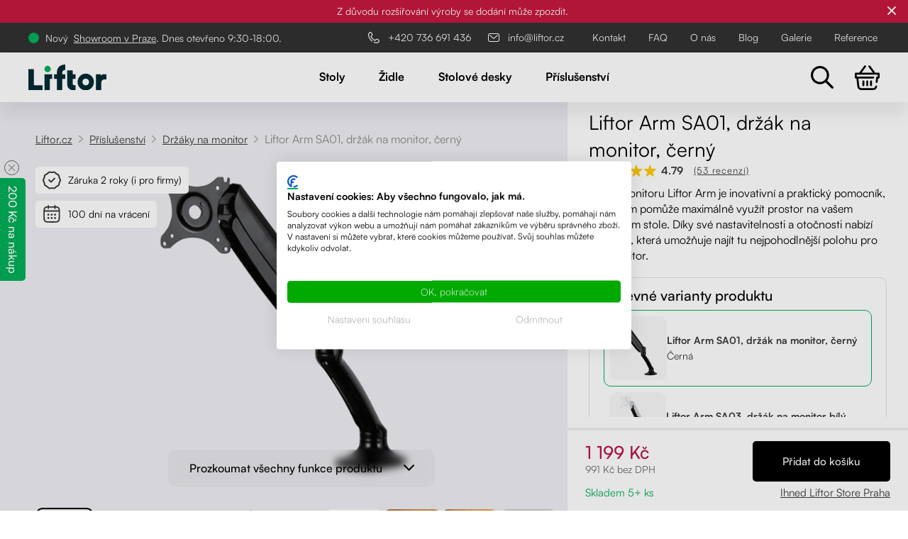

--- FILE ---
content_type: text/html; charset=UTF-8
request_url: https://www.liftor.cz/lt-ar-l01-drzak-monitoru-single-arm-cerna-id10545.html
body_size: 21950
content:
<!DOCTYPE html>
<html lang="cs">

<head>
    <meta http-equiv="content-type" content="text/html; charset=utf-8" />
  <meta name="author" content="Josef Šmíd (www.skit.cz)" />
  <meta name="dcterms.rightsHolder" content="(c) 2007-2026 Šmíd a Kasal s.r.o." />
  <meta name="robots" content="index,follow" />
  <meta name="keywords" content="LT-AR-L01 - držák monitoru (single arm), černá" />
  <meta name="description" content="LT-AR-L01 - držák monitoru (single arm), černá" />

    
    <meta name="p:domain_verify" content="d4bcf0ef917d5f77b3b18c9be5b2510f" />  
      <title>Liftor Arm SA01, držák na monitor, černý | Liftor.cz</title>
  
    
              <link rel="alternate" hreflang="sk-SK" href="https://www.liftor.sk/liftor-arm-sa01-drziak-na-monitor-cierny-id10545.html" />
          <link rel="alternate" hreflang="pl-PL" href="https://www.liftor.pl/liftor-arm-sa01-uchwyt-do-monitora-czarny-id10545.html" />
          <link rel="alternate" hreflang="de-DE" href="https://www.liftor.de/liftor-arm-monitorhalterung-einfach-schwarz-id10545.html" />
          <link rel="alternate" hreflang="de-AT" href="https://www.liftor.at/liftor-arm-monitorhalterung-einfach-schwarz-id10545.html" />
          <link rel="alternate" hreflang="hu-HU" href="https://www.liftor.hu/lt-ar-l01-liftor-arm-sa01-monitortarto-fekete-id10545.html" />
          <link rel="alternate" hreflang="de-CH" href="https://www.liftor.ch/monitorhalterung-einfach-schwarz-id10545.html" />
          <link rel="alternate" hreflang="da-DK" href="https://www.liftor.dk/liftor-arm-sa01-skaermholder-sort-id10545.html" />
          <link rel="alternate" hreflang="ro-RO" href="https://www.liftor-ergo.ro/liftor-arm-sa01-suport-pentru-monitor-negru-id10545.html" />
          <link rel="alternate" hreflang="x-default" href="https://www.liftor.cz/lt-ar-l01-liftor-arm-sa01-drzak-na-monitor-cerny-id10545.html" />
          
      
    
        <link rel="stylesheet"  href="/css/styly.css?2774492" type="text/css" media="screen" />
    <link rel="stylesheet" href="/css/tisk.css?2774492" type="text/css" media="print" />
          <link rel="shortcut icon" href="/favicon.ico?2774492" />
  <link rel="apple-touch-icon" sizes="57x57" href="/data/icons/apple-icon-57x57.png">
  <link rel="apple-touch-icon" sizes="60x60" href="/data/icons/apple-icon-60x60.png">
  <link rel="apple-touch-icon" sizes="72x72" href="/data/icons/apple-icon-72x72.png">
  <link rel="apple-touch-icon" sizes="76x76" href="/data/icons/apple-icon-76x76.png">
  <link rel="apple-touch-icon" sizes="114x114" href="/data/icons/apple-icon-114x114.png">
  <link rel="apple-touch-icon" sizes="120x120" href="/data/icons/apple-icon-120x120.png">
  <link rel="apple-touch-icon" sizes="144x144" href="/data/icons/apple-icon-144x144.png">
  <link rel="apple-touch-icon" sizes="152x152" href="/data/icons/apple-icon-152x152.png">
  <link rel="apple-touch-icon" sizes="180x180" href="/data/icons/apple-icon-180x180.png">
  <link rel="icon" type="image/png" sizes="192x192"  href="/data/icons/android-icon-192x192.png">
  <link rel="icon" type="image/png" sizes="32x32" href="/data/icons/favicon-32x32.png">
  <link rel="icon" type="image/png" sizes="96x96" href="/data/icons/favicon-96x96.png">
  <link rel="icon" type="image/png" sizes="16x16" href="/data/icons/favicon-16x16.png">
  <link rel="manifest" href="/data/icons/manifest.json">
  <meta name="msapplication-TileColor" content="#ffffff">
  <meta name="msapplication-TileImage" content="/data/icons/ms-icon-144x144.png">
  <meta name="theme-color" content="#ffffff">

  <meta property="og:type" content="eshop">
  <meta property="og:url" content="https://www.liftor.cz">
  <meta property="og:title" content="Liftor - polohovací stoly">
  <meta property="og:description" content="Polohovací stůl LIFTOR ⭐ Elektrický výškově nastavitelný stůl za skvělou cenu ❤️ Výroba a odeslání do 24h ⛟ Desky na míru ✍️ 15+ dekorů ℹ️">
  <meta property="og:image" content="https://www.liftor.cz/data/liftor-social.jpg">
  <meta property="og:locale" content="cs_CZ">

      <script type="text/javascript" src="/jvendor/jquery/dist/jquery.min.js?2774492"></script> 
  <link rel="stylesheet" type="text/css" href="/libs/jquery/jquery-ui.css?2774492" /> 
 
    
            <script type="text/javascript" src="/libs/jquery/jquery-simple-lightbox.js?2774492" defer onload="document.dispatchEvent(new Event('simpleLightbox-ready'));"></script>
  
  <link rel="stylesheet" href="/css/jquery.bxslider.css?2774492">
  <script src="/libs/bxslider/jquery.bxslider.min.js?2774492" defer onload="document.dispatchEvent(new Event('bxslider-ready'));"></script>
  <link rel="stylesheet" href="/libs/swiper/swiper-bundle.min.css?2774492" />
  <script type="text/javascript" src="/libs/swiper/swiper-bundle.min.js?2774492" defer onload="document.dispatchEvent(new Event('swiper-ready'));"></script>
  <script type="text/javascript" src="/libs/jquery/jquery.cookie.min.js?2774492" defer></script>
  <script type="text/javascript" src="/libs/jquery/jquery.bootstrap.min.js?2774492" defer></script>
  <script type="text/javascript" src="/libs/jquery/jquery.bootstrap-growl.min.js?2774492" defer></script>
  <script type="text/javascript" src="/libs/jquery/jquery-ui.min.js?2774492" defer></script>

  <script type="text/javascript" src="/js/jquery_start.js?2774492" defer></script>
  <script type="text/javascript" src="/js/e_produkt.js?2774492" defer></script>  <script type="text/javascript" src="/js/menu.js?2774492"></script>

  <meta name="viewport" content="width=device-width, initial-scale=1.0, viewport-fit=cover">
  
        <!-- Google Tag Manager -->
    <script>
      
      (function(w,d,s,l,i){w[l]=w[l]||[];w[l].push({'gtm.start':
      new Date().getTime(),event:'gtm.js'});var f=d.getElementsByTagName(s)[0],
      j=d.createElement(s),dl=l!='dataLayer'?'&l='+l:'';j.async=true;j.src=
      'https://www.googletagmanager.com/gtm.js?id='+i+dl;f.parentNode.insertBefore(j,f);
      })(window,document,'script','dataLayer','GTM-P8DNG3Z');
      
    </script>
    <!-- End Google Tag Manager -->

    
      <script src="/js/_google_analytics.js?2774492" defer></script>

    
          </head>

<body>
      <!-- Google Tag Manager (noscript) -->
    <noscript><iframe src="https://www.googletagmanager.com/ns.html?id=GTM-P8DNG3Z"
    height="0" width="0" style="display:none;visibility:hidden"></iframe></noscript>
    <!-- End Google Tag Manager (noscript) -->
    <input type="hidden" id="js_chyba" value="" /><input type="hidden" id="js_web_lang" value="1" /><input type="hidden" id="js_web_lang_zkr" value="cz" /><input type="hidden" id="js_root" value="" /><input type="hidden" id="ga_page" value="eshop/e_produkt.tpl" />

            

    <input type="hidden" id="kategori_str" value="">
  <input type="hidden" id="js_kosik_rezervace_text" value="Rezervace na:" />
  <input type="hidden" id="js_kosik_rezervace_text_konec" value="Rezervace zrušena." />
  
          <div class="info_vrsek" id="demo">
      <div class="slider">
                  <p >Lednový výprodej vybraných <a href="/stoly/">polohovacích stolů</a> a <a href="/kancelarske-zidle/">židlí</a>! Jen do <s>20.1.</s> <strong>22.1.</strong> nebo do vyprodání zásob.</p>
<p style="display:none">Z důvodu rozšiřování výroby se dodání může zpozdit.</p>              </div>

      <div class="info_close"></div>  
    </div>
  
<div id="hlavni">
  <div class="mask"></div>

  <div class="menu-top jen_pc">
    <div class="container menu-top-container">
                      <div class="menu_telefon menu-showroom">
          <div class="jen_pc">  
            <a href="https://www.liftor.cz/showroom-liftor-praha/" title="Showroom v Praze">
              <span class="menu_telefon_open">Nový&nbsp;</span> 
              <span class="menu_telefon_text">
                  <u>Showroom v Praze</u>. 
                   
                    <span>Dnes otevřeno 9:30-18:00.</span>
                   
              </span>
            </a>
          </div>
              
          <div class="jen_tablet jen_telefon"> 
            <a href="https://www.liftor.cz/showroom-liftor-praha/" title="Showroom v Praze">
              <span class="menu_telefon_text">Showroom v Praze 
                                      <span class="menu_telefon_open">(9:30-18:00)</span>
                   
              </span>
            </a> 
          </div>    
        </div>
                    <div class="menu_telefon">
            <a href="tel:+420 736 691 436" title="+420 736 691 436">
                <span class="menu_telefon_img"><img src="/images/svg/107-call.svg" alt="call"></span>
                <span class="menu_telefon_text">+420 736 691 436</span>
            </a>
        </div>
                
        <div class="menu_telefon">
            <a href="mailto:info@liftor.cz" title="info@liftor.cz">
                <span class="menu_telefon_img"><img src="/images/svg/mail.svg" alt="mail"></span>
                <span class="menu_telefon_text">info@liftor.cz</span>
            </a>
        </div>
            <div class="border">
                    <div class="head menu3">
            <a href="/kontakt/" class=" menu_odkaz" title="Kontakt">
            Kontakt
            </a>
        </div>
                <div class="head menu3">
            <a href="/faq/" class=" menu_odkaz" title="">
            FAQ
            </a>
        </div>
                <div class="head menu3">
            <a href="/o-nas/" class=" menu_odkaz" title="O nás">
            O nás
            </a>
        </div>
                <div class="head menu3">
            <a href="/blog/" class=" menu_odkaz" title="">
            Blog
            </a>
        </div>
                <div class="head menu3">
            <a href="/galerie/" class=" menu_odkaz" title="Galerie">
            Galerie
            </a>
        </div>
                <div class="head menu3">
            <a href="/reference/" class=" menu_odkaz" title="Reference">
            Reference
            </a>
        </div>
          </div>
    </div>
  </div>
</div>

<header>
                  <div class="titulek" id="header">
    <div class="container">

      <div class="mmenu">

        <button class="hamburger hamburger--collapse" type="button">
          <span class="hamburger-box">
            <span class="hamburger-inner"></span>
          </span>
        </button>

        <div class="mobile-menu">
        <div class="mobile-menu-container">

    
        
                            <div class="head submenu">
                    <a href="/stoly/"
                    class=" menu_odkaz bold"
                    title="Stoly">
                        Stoly

                                                    <span class="menu-arrow"></span>
                                            </a> 

                                                                <div class="subcat">
                                                                                                                    <div class="item">
                                    <a href="/stoly/polohovaci-stoly/" title="Česká výroba v naší vlastní truhlárně. Stůl s deskou na míru vyrobíme do 24 hodin a za každý prodaný kus zasadíme strom.">Polohovací stoly</a>
                                </div>
                                                                                                                        <div class="item">
                                    <a href="/stoly/stolove-podnoze/" title="Výškově nastavitelné podnože s nosností až 200 kg, chytrým ovládáním a tichým chodem. Vhodné pro kancelářské i jídelní stoly.">Stolové podnože</a>
                                </div>
                                                                                                                        <div class="item">
                                    <a href="/stoly/pracovni-stoly/" title="Stoly do dílny">Stoly do dílny</a>
                                </div>
                                                                                                                        <div class="item">
                                    <a href="/stoly/jidelni-a-psaci-stoly/" title="Jídelní a psací stoly">Jídelní a psací stoly</a>
                                </div>
                                                                                                            </div>
                                    </div>
                    
                            <div class="head submenu">
                    <a href="/kancelarske-zidle/"
                    class=" menu_odkaz bold"
                    title="Navržené a otestované v Čechách. Vhodné pro dlouhé sezení doma i v kanceláři. Dostupné v mnoha barevných variantách.">
                        Židle

                                                    <span class="menu-arrow"></span>
                                            </a> 

                                                                <div class="subcat">
                                                                                                                    <div class="item">
                                    <a href="/kancelarske-zidle/ergonomicke-zidle/" title="Navržené a otestované <strong>v Čechách</strong>. <br />Inovativní ergonomické prvky, které <strong>podpoří zdraví zad</strong>. <br />Dostupné v mnoha barevných variantách.">Ergonomické židle</a>
                                </div>
                                                                                                                        <div class="item">
                                    <a href="/kancelarske-zidle/zdravotni-zidle/" title="">Zdravotní židle</a>
                                </div>
                                                                                                                        <div class="item">
                                    <a href="/kancelarske-zidle/balancni-zidle/" title="">Balanční židle</a>
                                </div>
                                                                                                            </div>
                                    </div>
                    
                            <div class="head">
                    <a href="/stolove-desky/"
                    class=" menu_odkaz bold"
                    title="Na zakázku vyrobíme jakýkoliv rozměr stolové desky až do 220×100 cm. Jako jediní v Evropě nabízíme desky s přírodní oblinou, které se vzhledem vyrovnají masivu.">
                        Stolové desky

                                            </a> 

                                                        </div>
                    
                            <div class="head submenu">
                    <a href="/prislusenstvi/"
                    class=" menu_odkaz bold"
                    title="Praktické doplňky, které zpříjemní vaši práci – chytré organizéry kabelů, držáky na monitor, ergonomické podnožky a další příslušenství.">
                        Příslušenství

                                                    <span class="menu-arrow"></span>
                                            </a> 

                                                                <div class="subcat">
                                                                                                                                                                              <div class="item">
                                    <a href="/prislusenstvi/organizace-kabelaze/" title="Organizace kabeláže">Organizace kabeláže</a>
                                </div>
                                                                                                                        <div class="item">
                                    <a href="/prislusenstvi/drzaky-na-monitor/" title="Držáky na monitor">Držáky na monitor</a>
                                </div>
                                                                                                                        <div class="item">
                                    <a href="/prislusenstvi/drzaky-na-pc/" title="Držáky na PC">Držáky na PC</a>
                                </div>
                                                                                                                        <div class="item">
                                    <a href="/prislusenstvi/podstavec-pod-monitor/" title="Podstavec pod monitor">Podstavec pod monitor</a>
                                </div>
                                                                                                                        <div class="item">
                                    <a href="/prislusenstvi/supliky/" title="Šuplíky">Šuplíky</a>
                                </div>
                                                                                                                        <div class="item">
                                    <a href="/prislusenstvi/kolecka/" title="Kolečka">Kolečka</a>
                                </div>
                                                                                                                        <div class="item">
                                    <a href="/prislusenstvi/akusticke-paravany/" title="">Akustické paravány</a>
                                </div>
                                                                                                            </div>
                                    </div>
                    
                            <div class="head">
                    <a href="/kontakt/"
                    class=" menu_odkaz"
                    title="Kontakt">
                        Kontakt

                                            </a> 

                                                        </div>
                    
                            <div class="head">
                    <a href="/faq/"
                    class=" menu_odkaz"
                    title="">
                        FAQ

                                            </a> 

                                                        </div>
                    
                            <div class="head">
                    <a href="/o-nas/"
                    class=" menu_odkaz"
                    title="O nás">
                        O nás

                                            </a> 

                                                        </div>
                    
                            <div class="head">
                    <a href="/blog/"
                    class=" menu_odkaz"
                    title="">
                        Blog

                                            </a> 

                                                        </div>
                    
                            <div class="head">
                    <a href="/reference/"
                    class=" menu_odkaz"
                    title="Reference">
                        Reference

                                            </a> 

                                                        </div>
                    
                            <div class="head">
                    <a href="/galerie/"
                    class=" menu_odkaz"
                    title="Galerie">
                        Galerie

                                            </a> 

                                                        </div>
                        </div>
</div>



      </div>

        <div class="logo">
          <a href="/" title="Liftor - polohovací stoly"><img src="/images/logo.svg?202405" alt="Liftor - polohovací stoly" /></a>
        </div>

                <div id="menu" class="noprint menu_new">
                        <div class="dropdown">
                                                                      <div class="head  submenu prvni_menu">
                      <a href="/stoly/" class=" menu_odkaz  " title="Stoly">

                      Stoly</a>

                                              <div class="subcat menu_podkat_new">
                          <div class="menu_podkat_celek_new blok_clear container">
                              
  <div class="jednasestina_vypis_menu item1">
    <div class="sub_menu_nadpis">Kategorie</div>
    <ul>
                                    <li class="subhead">
              <div class="pkat_text">
                <a href="/stoly/polohovaci-stoly/" class=""
                  title="Česká výroba v naší vlastní truhlárně. Stůl s deskou na míru vyrobíme do 24 hodin a za každý prodaný kus zasadíme strom.">Polohovací stoly</a>
              </div>
            </li>
                                        <li class="subhead">
              <div class="pkat_text">
                <a href="/stoly/stolove-podnoze/" class=""
                  title="Výškově nastavitelné podnože s nosností až 200 kg, chytrým ovládáním a tichým chodem. Vhodné pro kancelářské i jídelní stoly.">Stolové podnože</a>
              </div>
            </li>
                                        <li class="subhead">
              <div class="pkat_text">
                <a href="/stoly/pracovni-stoly/" class=""
                  title="Stoly do dílny">Stoly do dílny</a>
              </div>
            </li>
                                        <li class="subhead">
              <div class="pkat_text">
                <a href="/stoly/jidelni-a-psaci-stoly/" class=""
                  title="Jídelní a psací stoly">Jídelní a psací stoly</a>
              </div>
            </li>
                            </ul>
    <div class="menu_spodek_celek">
      <div class="menu_spodek">
<div class="menu_spodek_img"><a href="/vzorky-zdarma/"><img src="/data/webp/menu_2.webp" alt="samples" width="90" /></a></div>
<div class="menu_spodek_text"><a href="/vzorky-zdarma/"><strong>Vzorky dekorů</strong> stolových desek zdarma</a></div>
</div>
    </div>
  </div>
   
    <div class="jednapolovina_vypis_menu gray-product">
<div class="menu_new_nadpis">Nejpopulárnější</div>
<div class="menu_new_obr"><img src="/data/porovnani/rise_nahoru.webp" alt="Liftor Rise" width="400" height="343" /></div>
<div class="menu_new_nazev"><a href="/liftor-rise-id18287.html">Liftor Rise</a></div>
<div class="menu_new_cena">od 6&nbsp;499&nbsp;Kč</div>
</div>
<div class="jednapolovina_vypis_menu gray-product">
<div class="menu_new_nadpis">Pro nejnáročnější</div>
<div class="menu_new_obr"><img src="/data/porovnani/expert_nahoru.webp" alt="Liftor Expert" width="400" height="343" /></div>
<div class="menu_new_nazev"><a href="/liftor-expert-id12899.html">Liftor Expert</a></div>
<div class="menu_new_cena">od 9&nbsp;990&nbsp;Kč</div>
</div>
                          </div>

                        </div>
                                          </div>
                                                                                            <div class="head  submenu prvni_menu_new">
                      <a href="/kancelarske-zidle/" class=" menu_odkaz  " title="Navržené a otestované v Čechách. Vhodné pro dlouhé sezení doma i v kanceláři. Dostupné v mnoha barevných variantách.">

                      Židle</a>

                                              <div class="subcat menu_podkat_new">
                          <div class="menu_podkat_celek_new blok_clear container">
                              
  <div class="jednasestina_vypis_menu item1">
    <div class="sub_menu_nadpis">Kategorie</div>
    <ul>
                                    <li class="subhead">
              <div class="pkat_text">
                <a href="/kancelarske-zidle/ergonomicke-zidle/" class=""
                  title="Navržené a otestované <strong>v Čechách</strong>. <br />Inovativní ergonomické prvky, které <strong>podpoří zdraví zad</strong>. <br />Dostupné v mnoha barevných variantách.">Ergonomické židle</a>
              </div>
            </li>
                                        <li class="subhead">
              <div class="pkat_text">
                <a href="/kancelarske-zidle/zdravotni-zidle/" class=""
                  title="">Zdravotní židle</a>
              </div>
            </li>
                                        <li class="subhead">
              <div class="pkat_text">
                <a href="/kancelarske-zidle/balancni-zidle/" class=""
                  title="">Balanční židle</a>
              </div>
            </li>
                            </ul>
    <div class="menu_spodek_celek">
      <div class="menu_spodek">
<div class="menu_spodek_img"><img src="/data/loga_2/014-purchase.svg" alt="" width="683" height="683" /></div>
<div class="menu_spodek_text"><strong>100 dní</strong> na vyzkoušení. Odesíláme ihned.</div>
</div>
    </div>
  </div>
   
    <div class="jednapolovina_vypis_menu gray-product">
<div class="menu_new_nadpis">Nejpopulárnější</div>
<div class="menu_new_obr"><img src="/data/fotogalerie/ergonomicka-kancelarska-zidle-liftor-orca-cerna-ergo-zidle-orca-cerna/nahledy/foto23.png" alt="Ergonomická kancelářská židle Liftor Orca, černá" width="400" height="343" /></div>
<div class="menu_new_nazev"><a href="/lt-ch-05-liftor-orca-cerna-id18187.html">Ergonomická kancelářská židle Liftor Orca, černá</a></div>
<div class="menu_new_cena">od 3&nbsp;999&nbsp;Kč</div>
</div>
<div class="jednapolovina_vypis_menu gray-product">
<div class="menu_new_nadpis">Pro nejnáročnější</div>
<div class="menu_new_obr"><img src="/data/fotogalerie/lt-ch-03-leather-cerna-ergo-zidle-leather-cerna/nahledy/foto15.png" alt="Liftor Active, černá (pravá kůže)" width="400" height="343" /></div>
<div class="menu_new_nazev"><a href="/lt-ch-03-liftor-active-cerna-prava-kuze-id16220.html">Liftor Active, černá (pravá kůže)</a></div>
<div class="menu_new_cena">od 7&nbsp;999&nbsp;Kč</div>
</div>
                          </div>

                        </div>
                                          </div>
                                                                                            <div class="head ">
                      <a href="/stolove-desky/" class=" menu_odkaz  " title="Na zakázku vyrobíme jakýkoliv rozměr stolové desky až do 220×100 cm. Jako jediní v Evropě nabízíme desky s přírodní oblinou, které se vzhledem vyrovnají masivu.">

                      Stolové desky</a>

                                          </div>
                                                                                            <div class="head  submenu prvni_menu_new">
                      <a href="/prislusenstvi/" class=" menu_odkaz  " title="Praktické doplňky, které zpříjemní vaši práci – chytré organizéry kabelů, držáky na monitor, ergonomické podnožky a další příslušenství.">

                      Příslušenství</a>

                                              <div class="subcat menu_podkat_new">
                          <div class="menu_podkat_celek_new blok_clear container">
                              
  <div class="jednasestina_vypis_menu item1">
    <div class="sub_menu_nadpis">Kategorie</div>
    <ul class="two-columns">
                                                      <li class="subhead">
              <div class="pkat_text">
                <a href="/prislusenstvi/organizace-kabelaze/" class=""
                  title="Organizace kabeláže">Organizace kabeláže</a>
              </div>
            </li>
                                        <li class="subhead">
              <div class="pkat_text">
                <a href="/prislusenstvi/drzaky-na-monitor/" class=""
                  title="Držáky na monitor">Držáky na monitor</a>
              </div>
            </li>
                                        <li class="subhead">
              <div class="pkat_text">
                <a href="/prislusenstvi/drzaky-na-pc/" class=""
                  title="Držáky na PC">Držáky na PC</a>
              </div>
            </li>
                                        <li class="subhead">
              <div class="pkat_text">
                <a href="/prislusenstvi/podstavec-pod-monitor/" class=""
                  title="Podstavec pod monitor">Podstavec pod monitor</a>
              </div>
            </li>
                                        <li class="subhead">
              <div class="pkat_text">
                <a href="/prislusenstvi/supliky/" class=""
                  title="Šuplíky">Šuplíky</a>
              </div>
            </li>
                                        <li class="subhead">
              <div class="pkat_text">
                <a href="/prislusenstvi/kolecka/" class=""
                  title="Kolečka">Kolečka</a>
              </div>
            </li>
                                        <li class="subhead">
              <div class="pkat_text">
                <a href="/prislusenstvi/akusticke-paravany/" class=""
                  title="">Akustické paravány</a>
              </div>
            </li>
                            </ul>
    <div class="menu_spodek_celek">
      <div class="menu_spodek">
<div class="menu_spodek_img"><img src="/data/loga_2/014-purchase.svg" alt="" width="683" height="683" /></div>
<div class="menu_spodek_text"><strong>100 dní</strong> na vyzkoušení. Odesíláme ihned.</div>
</div>
    </div>
  </div>
   
    <div class="jednapolovina_vypis_menu gray-product">
<div class="menu_new_nadpis">Nejpopulárnější</div>
<div class="menu_new_obr"><img src="/data/fotogalerie/lcdhold-sacerna/nahledy/foto16.png" alt="Liftor Arm SA01, držák na monitor, černý" width="400" height="343" /></div>
<div class="menu_new_nazev"><a href="/lt-ar-l01-liftor-arm-sa01-drzak-na-monitor-cerny-id10545.html">Liftor Arm SA01, držák na monitor, černý</a></div>
<div class="menu_new_cena">od 1&nbsp;199&nbsp;Kč</div>
</div>
<div class="jednapolovina_vypis_menu gray-product">
<div class="menu_new_nadpis">Pro nejnáročnější</div>
<div class="menu_new_obr"><img src="/data/fotogalerie/kovkontejner-kovcerna/nahledy/foto1.png" alt="Liftor Storage, zásuvkový kontejner černý" width="400" height="343" /></div>
<div class="menu_new_nazev"><a href="/lt-ac-l15-liftor-storage-zasuvkovy-kontejner-cerny-id10636.html">Liftor Storage, zásuvkový kontejner černý</a></div>
<div class="menu_new_cena">od 4&nbsp;999&nbsp;Kč</div>
</div>
                          </div>

                        </div>
                                          </div>
                                                                  </div>          </div> 
                    <div class="open_menu_hide">
                      
        <div class="menu_vyhledavani">
<div id="vyhledavani" class="noprint">
    <div class="vyhledavani_form">
        <form method="get" action="/hledani/">
            <input type="submit" name="hledat" value="" />
            <input type="text" name="hledane" value="" />
            
            <svg width="16" height="16" class="vyhledavani_close" viewBox="0 0 16 16" fill="none"
                xmlns="http://www.w3.org/2000/svg">
                <path
                    d="M13.6594 2.34065C10.5379 -0.780218 5.46142 -0.780218 2.33989 2.34065C-0.78029 5.46153 -0.78029 10.5393 2.33989 13.6602C3.90066 15.2203 5.95032 16 8.00001 16C10.0497 16 12.0987 15.2203 13.6594 13.6602C16.7803 10.5394 16.7803 5.46153 13.6594 2.34065ZM11.3009 10.3586C11.5617 10.6194 11.5617 11.0409 11.3009 11.3017C11.1709 11.4318 11.0001 11.4971 10.8294 11.4971C10.6586 11.4971 10.4879 11.4318 10.3578 11.3017L7.99998 8.9432L5.64282 11.301C5.5121 11.4311 5.34133 11.4965 5.17125 11.4965C5.00051 11.4965 4.82974 11.4311 4.69968 11.301C4.43889 11.0402 4.43889 10.618 4.69968 10.3579L7.05683 8.00008L4.69902 5.64227C4.43823 5.38149 4.43823 4.95928 4.69902 4.69915C4.95915 4.43837 5.38135 4.43837 5.64214 4.69915L7.99995 7.05696L10.3578 4.69915C10.6185 4.43837 11.0401 4.43837 11.3009 4.69915C11.5617 4.95928 11.5617 5.38149 11.3009 5.64227L8.94307 8.00008L11.3009 10.3586Z"
                    fill="black" />
            </svg>
        </form>
    </div>
</div><div class="menu_vyhledavani_img vyhledavani_open"><img src="/images/svg/vyhledavani.svg"></div>
</div>
      <div class="head kosik_obrazek ">
                <a href="/kosik/" title="zobrazit košík"><img src="/images/svg/shopping-cart.svg" alt="zobrazit košík">
                                </a>
                            </div>
                          </div>
          </div>
  </div>
</header>

    

    
<div id="obsah" class="obsah_bezny margin_top produkt_tri_d">
    
    
<section>
             
   
 
                                                                                                                                                                                                                                                                                                                                                                                                                                                                                                                                                                                                                                                                      
              
                                  

        
  <div class="produkt_celek_bg">
  <div class="produkt_celek_container">

    <div class="left-column-img">
      
      <div class="sticky-wrapper"> 
        <nav>  
          <div class="navigace">
        <p class="navigace_extra"> 
                    
                      <a href="/" title="">Liftor.cz</a>            <span><img src="/images/sipka_3.png" alt="arrow"></span>
                                        
                      <a href="/prislusenstvi/" title="Praktické doplňky, které zpříjemní vaši práci – chytré organizéry kabelů, držáky na monitor, ergonomické podnožky a další příslušenství.">Příslušenství</a>            <span><img src="/images/sipka_3.png" alt="arrow"></span>
                                        
                      <a href="/prislusenstvi/drzaky-na-monitor/" title="Držáky na monitor">Držáky na monitor</a>            <span><img src="/images/sipka_3.png" alt="arrow"></span>
                                        
                    <span class="konec">Liftor Arm SA01, držák na monitor, černý</span> 
                             
        </p>
      </div>
            </nav>
         
        <div class="vyroba">
            
            <div class="ikona jen_pc"><img src="/data/konfigurator/zaruka.svg" alt="zaruka" />Záruka 2 roky (i pro firmy)</div>
<div class="ikona jen_pc"><img src="/data/konfigurator/vraceni.svg" alt="vraceni" />100 dní na vrácení</div>            
        </div> 
        
        <div id="produkt_obrazek_slider">
                                    <div class="slider_u_produktu" data-slide="0" >
                  <div class="slider_u_produktu_dorovnani"> 
                    <img class="" 
                         width="500" height="500" 
                         src="/data/fotogalerie/lcdhold-sacerna/foto16.png" 
                         alt="Liftor Arm SA01, držák na monitor, černý"
                          /> 
                  </div>
              </div>
                          <div class="slider_u_produktu" data-slide="1"  style="display: none">
                  <div class="slider_u_produktu_dorovnani"> 
                    <img class="" 
                         width="500" height="500" 
                         src="/data/fotogalerie/lcdhold-sacerna/foto17.png" 
                         alt="foto17.png"
                          loading="lazy" /> 
                  </div>
              </div>
                          <div class="slider_u_produktu" data-slide="2"  style="display: none">
                  <div class="slider_u_produktu_dorovnani"> 
                    <img class="" 
                         width="500" height="500" 
                         src="/data/fotogalerie/lcdhold-sacerna/foto18.png" 
                         alt="foto18.png"
                          loading="lazy" /> 
                  </div>
              </div>
                          <div class="slider_u_produktu" data-slide="3"  style="display: none">
                  <div class="slider_u_produktu_dorovnani"> 
                    <img class="" 
                         width="500" height="500" 
                         src="/data/fotogalerie/lcdhold-sacerna/foto19.png" 
                         alt="foto19.png"
                          loading="lazy" /> 
                  </div>
              </div>
                          <div class="slider_u_produktu" data-slide="4"  style="display: none">
                  <div class="slider_u_produktu_dorovnani"> 
                    <img class="" 
                         width="500" height="500" 
                         src="/data/fotogalerie/lcdhold-sacerna/foto20.png" 
                         alt="foto20.png"
                          loading="lazy" /> 
                  </div>
              </div>
                          <div class="slider_u_produktu" data-slide="5"  style="display: none">
                  <div class="slider_u_produktu_dorovnani"> 
                    <img class=" bile_pozadi" 
                         width="500" height="500" 
                         src="/data/fotogalerie/lcdhold-sacerna/foto9.jpg" 
                         alt="foto9.jpg"
                          loading="lazy" /> 
                  </div>
              </div>
                          <div class="slider_u_produktu" data-slide="6"  style="display: none">
                  <div class="slider_u_produktu_dorovnani"> 
                    <img class=" bile_pozadi" 
                         width="500" height="500" 
                         src="/data/fotogalerie/lcdhold-sacerna/foto5.jpg" 
                         alt="foto5.jpg"
                          loading="lazy" /> 
                  </div>
              </div>
                          <div class="slider_u_produktu" data-slide="7"  style="display: none">
                  <div class="slider_u_produktu_dorovnani"> 
                    <img class=" bile_pozadi" 
                         width="500" height="500" 
                         src="/data/fotogalerie/lcdhold-sacerna/foto7.jpg" 
                         alt="foto7.jpg"
                          loading="lazy" /> 
                  </div>
              </div>
                          <div class="slider_u_produktu" data-slide="8"  style="display: none">
                  <div class="slider_u_produktu_dorovnani"> 
                    <img class=" bile_pozadi" 
                         width="500" height="500" 
                         src="/data/fotogalerie/lcdhold-sacerna/foto8.jpg" 
                         alt="foto8.jpg"
                          loading="lazy" /> 
                  </div>
              </div>
                       
        </div> 
          
        <div class="mezera"></div>
        
        <div class="odkaz">
          <a href="#popis">
            Prozkoumat všechny funkce produktu            <img src="/images/svg/001-arrow-down-sign-to-navigate.svg" alt="arrow">
          </a>
        </div>
      
        
          
          <div class="obr_galerie">
                           <div class="fotogalerie">
                                                                             <div class="fotka_obr fotka_0" data-slide="0">
                        <a href="/data/fotogalerie/lcdhold-sacerna/foto16.png" rel="lightbox" title="Liftor Arm SA01, držák na monitor na stůl, černý - 7">
                                                    <img src="/data/fotogalerie/lcdhold-sacerna/nahledy/foto16.png" alt="Liftor Arm SA01, držák na monitor na stůl, černý - 7" loading="lazy" />
                        </a>
                      </div>
                        
                                                                              <div class="fotka_obr fotka_1" data-slide="1">
                        <a href="/data/fotogalerie/lcdhold-sacerna/foto17.png" rel="lightbox" title="Liftor Arm SA01, držák na monitor na stůl, černý - 7">
                                                    <img src="/data/fotogalerie/lcdhold-sacerna/nahledy/foto17.png" alt="Liftor Arm SA01, držák na monitor na stůl, černý - 7" loading="lazy" />
                        </a>
                      </div>
                        
                                                                              <div class="fotka_obr fotka_2" data-slide="2">
                        <a href="/data/fotogalerie/lcdhold-sacerna/foto18.png" rel="lightbox" title="Liftor Arm SA01, držák na monitor na stůl, černý - 7">
                                                    <img src="/data/fotogalerie/lcdhold-sacerna/nahledy/foto18.png" alt="Liftor Arm SA01, držák na monitor na stůl, černý - 7" loading="lazy" />
                        </a>
                      </div>
                        
                                                                              <div class="fotka_obr fotka_3" data-slide="3">
                        <a href="/data/fotogalerie/lcdhold-sacerna/foto19.png" rel="lightbox" title="Liftor Arm SA01, držák na monitor na stůl, černý - 7">
                                                    <img src="/data/fotogalerie/lcdhold-sacerna/nahledy/foto19.png" alt="Liftor Arm SA01, držák na monitor na stůl, černý - 7" loading="lazy" />
                        </a>
                      </div>
                        
                                                                              <div class="fotka_obr fotka_4" data-slide="4">
                        <a href="/data/fotogalerie/lcdhold-sacerna/foto20.png" rel="lightbox" title="Liftor Arm SA01, držák na monitor na stůl, černý - 7">
                                                    <img src="/data/fotogalerie/lcdhold-sacerna/nahledy/foto20.png" alt="Liftor Arm SA01, držák na monitor na stůl, černý - 7" loading="lazy" />
                        </a>
                      </div>
                        
                                                                              <div class="fotka_obr fotka_5" data-slide="5">
                        <a href="/data/fotogalerie/lcdhold-sacerna/foto9.jpg" rel="lightbox" title="Liftor Arm SA01, držák na monitor na stůl, černý - 7">
                                                    <img src="/data/fotogalerie/lcdhold-sacerna/nahledy/foto9.jpg" alt="Liftor Arm SA01, držák na monitor na stůl, černý - 7" loading="lazy" />
                        </a>
                      </div>
                        
                                                                              <div class="fotka_obr fotka_6" data-slide="6">
                        <a href="/data/fotogalerie/lcdhold-sacerna/foto5.jpg" rel="lightbox" title="Liftor Arm SA01, rameno na monitor, černé">
                                                    <img src="/data/fotogalerie/lcdhold-sacerna/nahledy/foto5.jpg" alt="Liftor Arm SA01, rameno na monitor, černé" loading="lazy" />
                        </a>
                      </div>
                        
                                                                              <div class="fotka_obr fotka_7" data-slide="7">
                        <a href="/data/fotogalerie/lcdhold-sacerna/foto7.jpg" rel="lightbox" title="Liftor Arm SA01, držák na monitor, černý - 6">
                                                    <img src="/data/fotogalerie/lcdhold-sacerna/nahledy/foto7.jpg" alt="Liftor Arm SA01, držák na monitor, černý - 7" loading="lazy" />
                        </a>
                      </div>
                        
                                                                                                 <div class="fotka_obr fotka_8" style="display:none;" data-slide="8">
                       <a href="/data/fotogalerie/lcdhold-sacerna/foto8.jpg" rel="lightbox" title="Liftor Arm SA01, držák na monitor, černý - 7">
                                                  <img src="/data/fotogalerie/lcdhold-sacerna/nahledy/foto8.jpg" alt="Liftor Arm SA01, držák na monitor, černý - 7" loading="lazy" />
                       </a>
                     </div>
                                                                           <div class="fotka_obr open_galery" data-slide="5">
                        <div><p>+ 1</p></div>
                    </div>
                                  </div>
                      </div> 
          <div class="mezera"></div>
            
        
      </div>  
      
    </div>

    <div class="right-column-konf">
      <div class="right-inner">
        
                    <input type="hidden" id="dph" value="21.0" />
                    <input type="hidden" id="z_cena" value="1199" />
                    <input type="hidden" id="z_cena_bez_dph" value="" />
                    <input type="hidden" id="mena_pred" value="" />
                    <input type="hidden" id="mena_za" value=" Kč" />
                    <input type="hidden" id="zaokrouhlit" value="0" />
                                        <input type="hidden" class="ga_item" data-name="Liftor Arm SA01, držák na monitor, černý" data-id="10545" data-price="991" data-brand="Liftor" />
            <form method="post" id="form_koupit">
        <!-- Bílý box: formulář -->
        <div class="form-box">
          
          <div class="right-inner-nazev">
            <h1 id="nazev_produktu">Liftor Arm SA01, držák na monitor, černý</h1>

                                          <div class="mezera"></div>
                <div class="hodnoceni" onclick="ZobrHodnoceni();">
                  <img src="/images/hodnoceni/star_5_0.svg" alt="star" />
                  <span class="hod">4.79</span>
                  <span class="pocet">(53 recenzí)</span>
                </div> 
                  
            
            <div class="mezera"></div>
            <div class="ikony blok_clear">  
                              
                <div class="ikona"><img src="/data/konfigurator/zaruka.png" alt="zaruka" /><span><strong>Záruka&nbsp;2 roky</strong>&nbsp;(i pro firmy)</span></div>
<div class="ikona"><img src="/data/konfigurator/vraceni.png" alt="vraceni" /><span><strong>100 dní na vrácení</strong> s vyzvednutím zdarma</span></div>                                          </div>
          
          </div>
            
           
            <div id="produkt_bezny">
                      Držák monitoru Liftor Arm je inovativní a praktický pomocník, který vám pomůže maximálně využít prostor na vašem pracovním stole. Díky své nastavitelnosti a otočnosti nabízí flexibilitu, která umožňuje najít tu nejpohodlnější polohu pro váš monitor. 
      </div>
 
 
  <div id="mini_konfigurator" class="konf_produkt"> 
          <div class="konf_blok varianty">  
        <div class="nadpis_h2">
          Barevné varianty produktu 
        </div>
        <div class="hodnoty_varianty">
          
            <a href="/lt-ar-l01-liftor-arm-sa01-drzak-na-monitor-cerny-id10545.html" class="varianta-radek vybrany">
              <img src="/data/fotogalerie/lcdhold-sacerna/foto16.png" alt="Liftor Arm SA01, držák na monitor, černý" class="varianta-img">
              <div class="varianta-info">
                <div class="varianta-nazev">
                  Liftor Arm SA01, držák na monitor, černý
                </div>
                <div class="varianta-popis"> 
                   
                                       
                                       
                                       
                                       
                                       
                                       
                                       
                                       
                                          Černá
                                      </div>
              </div>
            </a> 
                                                                                                                                                                                                                                                                                                                                                                                                                                                                                                                                                                                                                                                                                                                                                                                                                                                                              
                <a href="/lt-ar-l03-liftor-arm-sa03-drzak-na-monitor-bily-id10666.html" class="varianta-radek">
                  <img src="/data/fotogalerie/lcdhold-sabila/nahledy/foto12.png" alt="Liftor Arm SA03, držák na monitor bílý" class="varianta-img">
                  <div class="varianta-info">
                    <div class="varianta-nazev">
                      Liftor Arm SA03, držák na monitor bílý
                    </div>
                    <div class="varianta-popis">
                      Bílá
                    </div>
                  </div>
                </a> 
                    </div>
      </div>
        
      </div>
  <div class="mezera"></div>
 
                                         
                         
            
                    
        </div>

          
          <div class="price-box">
            <div class="price-spacer"></div>
            <div class="price">

              
              <div class="ceny">
                <div id="cena" class="vlevo" data-s='&nbsp;s DPH'>
                                      <span>1&nbsp;199&nbsp;Kč<i>&nbsp;s DPH</i></span><i>991&nbsp;Kč bez DPH</i>
                                                    </div>
                <div class="vpravo">
                  <input type="hidden" name="id_produktu" id="id_produktu" value="10545" />
                  <input type="hidden" name="pocet" value="1"  />
                                      <input class="koupit" type="submit" name="koupit" value="Přidat do košíku" />
                   
                </div>

                <div class="info_blok">
                  <div class="vlevo dostupnost dost0">Skladem 5&plus; ks</div>
                  <div class="vpravo">
                                          <a href="#" id="open_prodejny">
                                                  Ihned&nbsp;Liftor Store Praha
                                              </a>
                      <div class="hidden open_prodejny_form" id="open_prodejny_form">
  <p class="nadpis_h2">Skladová dostupnost</p>
  <p class="nadpis_h3">Dostupnost na prodejnách</p>
  <table>
          <tr>
        <td>
          <strong>Liftor Store Praha</strong><br /><br />
          Vrbenského 1640/41, 170 00 Praha 7 - Holešovice<br /><br />
          <a href="tel:+420 733 576 460">+420 733 576 460</a><br />
          <a href="email:uhlir@liftor.cz">uhlir@liftor.cz</a><br />
          <br/>
          <b>Otevírací doba:</b><br/>Po - Pá: 9:30 - 13:00 / 13:30 - 18:00<br/><i>* Pouze v pracovní dny</i>
        </td>
                <td>
          <p class="dostupnost_prodejny dost0">
                          Poslední 4&nbsp;ks skladem
                      </p> 
        </td>
      </tr>
      </table>
  <p class="nadpis_h3">Dostupnost na e-shopu</p>
  <table>
    <tr>
      <td>Centrální sklad</td>
      <td>
         
          <p class="dostupnost_central dost0">Skladem 5&plus; ks</p>    
         
      </td>
    </tr>
  </table>
    <div class="mezera"></div>
  <p>
    <input id="open_prodejny_desky_vybrat" class="koupit dialog_koupit" type="submit" value="Vybrat" />
    <input id="open_prodejny_close" class="koupit close dialog_koupit" type="submit" value="Zavřít" />
  </p>
</div>                                      </div>
                </div> 
              </div>

              

              

            </div>
          </div>
                    
            </form>

      </div>
    </div>

  </div>
</div>




 
           
           
<div class="produkt_celek_detail_popis">
             
    <div class="mezera"></div>
    <div class="informace_produkt_celek">
        <div class="container informace_vybery">
                            <div class="info_uproduktu info_vybrany" data-show="produkt_popis_tab" data-url="popis" data-url-old="popis"> 
                  <p>Popis</p>
                </div>
                                        <div id="info_hodnoceni" class="info_uproduktu  info_uproduktu_posun" data-show="produkt_hodnoceni_tab" data-url="hodnoceni" data-url-old="hodnoceni" data-location="">
                    <p>Hodnocení<span>53</span></p>
                </div>
                                                 
                           
                           
                           
                           
                           
                           
                                                  
                            <div class="info_uproduktu" data-show="produkt_specifikace_tab" data-url="specifikace" data-url-old="specifikace">
                   <p>Specifikace</p>
                </div>
             
                         
                            <div class="info_uproduktu" data-show="produkt_komentare_tab" data-url="poradna-a-navody" data-url-old="komentare">
                    <p>Poradna a návody</p>
                </div>
                    </div> 
    </div>
        <div class="mezera"></div>
        
    <div class="informace_data">
                    <div class=" produkt_popis_tab" id="popis"> 
                  
 
  <div class="hodnoceni_celek">
     
<div class="komentare_celek blok_clear"> 
    <div class="hodnoceni_statistiky">
        <div class="hodnoceni_statistiky_prumer">
            <p class="kom_velke">4.79</p>
            <div class="prumer_stars stars_5_0"><img src="/images/hodnoceni/star_5_0.svg" alt="star"  /></div>
            <p class="pocet_hod">53 Hodnocení</p>
        </div>
        <div class="hodnoceni_statistiky_detailvypsi">
            <div class="hodnoceni_radek" data-pocet="45"><p><span>5</span><img src="/images/hodnoceni/star_activ.svg" alt="star_noactiv" /></p><div class="radek_posuvnik"><div></div></div><p><span>45</span></p></div>
            <div class="hodnoceni_radek" data-pocet="6"><p><span>4</span><img src="/images/hodnoceni/star_activ.svg" alt="star_noactiv"/></p><div class="radek_posuvnik"><div></div></div><p><span>6</span></p></div>
            <div class="hodnoceni_radek" data-pocet="1"><p><span>3</span><img src="/images/hodnoceni/star_activ.svg" alt="star_noactiv"/></p><div class="radek_posuvnik"><div></div></div><p><span>1</span></p></div>
            <div class="hodnoceni_radek" data-pocet="1"><p><span>2</span><img src="/images/hodnoceni/star_activ.svg" alt="star_noactiv"/></p><div class="radek_posuvnik"><div></div></div><p><span>1</span></p></div>
            <div class="hodnoceni_radek" data-pocet="0"><p><span>1</span><img src="/images/hodnoceni/star_noactiv.svg" alt="star_noactiv"/></p><div class="radek_posuvnik"><div></div></div><p><span>0</span></p></div>
        </div>
        <div class="hodnoceni_statistiky_podrobnosti">
          <p class="prodanych_ks"><strong>2700 +</strong><br />Prodaných kusů</p>
          <p class="nizka_reklamovost"><strong>0.31 %</strong><br />Nízká reklamovanost</p>
        </div>
        <input type="hidden" id="celkem_hod" value="53">
    </div>
    
  </div>  
  </div>

<div class="mezera"></div>

  <div class="produkt_popis_tab_divs container">
    <div class="produkt_popis_tab_divs_divy">
      <div>
<h3>Praktický držák monitoru Liftor Arm</h3>
<p>Držák monitoru Liftor Arm je inovativní a praktický pomocník, který vám pomůže maximálně využít prostor na vašem pracovním stole. Díky své nastavitelnosti a otočnosti nabízí flexibilitu, která umožňuje najít tu nejpohodlnější polohu pro váš monitor.</p>
<br />
<p>Kompatibilita s VESA uchycením a nosnost až 9 kg zaručují, že je tento držák ideální pro monitory velikosti od 10" do 27".</p>
</div>
<div>
<div>
<h3>Vlastnosti a funkce držáku na monitor</h3>
<p>Držák monitoru Liftor Arm se vyznačuje několika klíčovými vlastnostmi a funkcemi, které z něj dělají vynikající volbu pro optimalizaci pracovního prostoru:</p>
<ul>
<li><strong>Nastavitelnost</strong>: Liftor Arm umožňuje snadné nastavení polohy monitoru dle vašich potřeb. Můžete upravit výšku, úhel a&nbsp;natočení monitoru, což vám umožní najít tu nejpohodlnější pracovní polohu.<br /><br /></li>
<li><strong>VESA uchycení</strong>: Kompatibilita s VESA standardem zajišťuje, že držák lze použít s&nbsp;většinou monitorů na trhu. Stačí, aby váš monitor měl odpovídající otvory pro uchycení.<br /><br /></li>
<li><strong>Nosnost</strong>: Rameno držáku má nosnost až 9&nbsp;kg, což zajišťuje stabilní a bezpečné držení monitorů o velikosti od 10" do 27".<br /><br /></li>
<li><strong>Ergonomie</strong>: Správné používání držáku monitoru Liftor Arm pomáhá předcházet zdravotním problémům, jako jsou bolesti zad a ztuhlá šíje. Díky možnosti optimálního nastavení polohy monitoru můžete minimalizovat fyzickou zátěž při práci.<br /><br /></li>
<li><strong>Úspora místa</strong>: Držák monitoru vytváří více prostoru na vašem polohovacím stole, čímž usnadňuje organizaci pracovního prostoru a umožňuje efektivnější využití plochy stolu.</li>
</ul>
</div>
<img loading="lazy" src="https://img.beryko.cz/data/liftor/accesories/dual%20arm%20%28black%29/liftor-arm-1.png" alt="" width="100%" /></div>
<div><img loading="lazy" style="border-radius: 10px;" src="https://img.beryko.cz/data/liftor/accesories/dual%20arm%20%28black%29/liftor_arm_drzak_na_monitor.png" alt="" width="100%" />
<div>
<h3>Ergonomické výhody</h3>
<p><strong>Optimální nastavení polohy.</strong> Liftor Arm umožňuje uživatelům snadno nastavit výšku, úhel a vzdálenost monitoru podle svých individuálních potřeb. Tímto způsobem lze dosáhnout správné ergonomické polohy, což předchází špatnému držení těla a potenciálním bolestem zad, krku a&nbsp;ramen.</p>
<p>Díky schopnosti nastavit monitor na optimální výšku a vzdálenost od uživatele se <strong>minimalizuje námaha očí.</strong> Uživatelé mohou snadno upravit polohu monitoru tak, aby byl obraz ve správné vzdálenosti a úhlu pro maximální pohodlí při dlouhodobém používání.</p>
<p>Správné ergonomické nastavení monitoru může výrazně <strong>snížit riziko vzniku bolestí zad, šíje a&nbsp;ramen.</strong> Díky možnosti flexibilního nastavení se uživatelé mohou vyhnout statickému držení těla a&nbsp;přizpůsobit si pracovní prostředí tak, aby bylo co nejpříjemnější a nejméně zatěžující pro jejich zdraví.</p>
<p>Tyto ergonomické výhody Liftor Armu nejenže podporují zdraví uživatelů, ale také <strong>zvyšují jejich produktivitu a pohodlí při práci za monitorem po delší dobu.</strong></p>
</div>
</div>
<div>
<div>
<h3>Kvalitní zpracování</h3>
<p>Liftor Arm je vyroben z vysoce kvalitních materiálů, jako je hliník, ocel a plast. Tyto <strong>materiály zajišťují pevnost a stabilitu</strong> držáku, což je klíčové pro bezpečné a spolehlivé uchycení monitoru na pracovním stole.</p>
<br />
<p>Každý detail držáku je pečlivě zpracován s&nbsp;důrazem na estetiku a funkčnost. Povrchová úprava materiálů <strong>chrání držák před opotřebením a zajišťuje dlouhou životnost produktu</strong>. Díky použití odolných materiálů a&nbsp;pečlivému zpracování je Liftor Arm známý svou vysokou trvanlivostí a stabilitou.</p>
</div>
<img loading="lazy" style="border-radius: 10px;" title="Liftor Arm držák monitoru" src="https://img.beryko.cz/data/liftor/accesories/dual%20arm%20%28black%29/liftor-arm-drzak-monitoru.png" alt="Ovladač polohovacího stolu Liftor Rise" width="580" height="446" /></div>
<div><img loading="lazy" style="border-radius: 10px;" src="https://www.liftor.cz/data/tym-liftor.webp" alt="Zdravotní výhody polohovacích stolů" width="550" height="366" />
<div>
<h3>Proč si objednat doplňkové příslušenství od nás?</h3>
<p>✓ Jsme jedničkou na trhu s polohovacími stoly</p>
<p>✓ Máme tisíce spokojených zákazníků</p>
<p>✓ Garantujeme vynikající zákaznický servis a&nbsp;poradenství</p>
<p>✓ Široká nabídka příslušenství</p>
<p>✓ Jednoduchá instalace</p>
</div>
</div>
<div><a href="mailto:info@liftor.cz"><img loading="lazy" src="https://www.liftor.cz/data/poradit.svg" alt="" /></a></div>
    </div>
      </div>
  
            </div>
                            <div class="hide_produkt produkt_specifikace_tab" id="specifikace">
                                                <div>
                                                                                                                                                                                                                                                                                                                                                                                                                                                                                                                                                                                                                                                      
                                                                                                                                                                                                                                                                                                                                                                                                                                                                                                                                                                                                                                                                         
                       <table class="parametry">
                                                 
                            <tr>
                              <td>Návod</td><td>CZ</td>
                            </tr>
                                                                          
                            <tr>
                              <td>Záruka</td><td>2 roky</td>
                            </tr>
                                                                          
                            <tr>
                              <td>Barva</td><td>Černá</td>
                            </tr>
                                                                          
                            <tr>
                              <td>VESA</td><td>75 × 75, 100 × 100</td>
                            </tr>
                                                                          
                            <tr>
                              <td>Velikost monitoru</td><td>10” - 27”</td>
                            </tr>
                                                                          
                            <tr>
                              <td>Rozsah náklonu</td><td>-90°–+15°</td>
                            </tr>
                                                                          
                            <tr>
                              <td>Otočný rozsah</td><td>-90°–+90°</td>
                            </tr>
                                                                          
                            <tr>
                              <td>Nosnost ramene</td><td>2–9 kg</td>
                            </tr>
                                                                       </table>  
                                        <div class="mezera"></div>
                  </div>
                                <div class="mezera"></div>
            </div>
                                
                    <div class="hide_produkt produkt_komentare_tab" id="komentare">
              <div class="produkt_komentare">
                 <script type="text/javascript" src="/js/komentare.js?2774492" defer></script>
 
 

<div class="kom_napsat">
    <div class="dialog_kom_napsat">
       Napsat dotaz 
    </div>    
</div>
  
  

<div class="komentare_full">
          <p>V poradně zatím nejsou žádné příspěvky.</p>
    </div>  
<div class="dialog_pridat_kom respozive_dialog">
  <h3 class="noprint">Přidat dotaz</h3>
  <div>
    <p>Tato diskuze je určena především k výměně informací mezi zákazníky. K dotazům ohledně stavu objednávky, dostupnosti zboží, reklamací apod. prosím využijte kontaktní formulář.</p>
    <p>Na odpověď budete upozorněn na vámi zadanou e-mailovou adresu.</p>
  </div>
  <form class="noprint" name="pcomform" method="post">
  <table class="pridatkomentar">
    <tr>
      <td>
          <p>E-mail:</p>  
                      <input type="text" name="email" size="40" value="" />
                </td>
    </tr>
    <tr>
      <td>
          <p>Jméno:</p>  
                      <input type="text" name="jmeno" size="40" value="" />
                </td>
    </tr>
    <tr>
      <td>
          <p id="komOdp"></p>
          <input type="hidden" name="komOdp" value="" />
      </td>
    </tr>
    <tr>
      <td>
          <p>Komentář:</p>
          <textarea name="text" cols="41" rows="7"></textarea>
      </td>
    </tr>
        <tr>
      <td class="antispam">
        <p>Antispamová ochrana:</p>
                <input type="hidden" name="simpleCaptchaHash" value="fe5dbbcea5ce7e2988b8c69bcfdfde8904aabc1f" />
        <span><img src="[data-uri]" alt="captcha" title="captcha" /></span><input class="maly req" type="text" name="simpleCaptchaRes" />
      </td>
    </tr>
        <tr>
      <td>
        <input type="hidden" name="formtoken" value="71275915e4e54cefff80388e7372692c61ff7af3" />
        <input type="hidden" name="id" value="10545" />
        <input type="hidden" name="idNadrazeneho" value="" />
        <input type="submit" name="pridatKomentar" value="Přidat dotaz" />
      </td>
    </tr>
  </table>
  </form>        
</div>                  </div>
            </div>
                
                    <div class="hide_produkt produkt_hodnoceni_tab" id="hodnoceni">
              <div class="hodnoceni_celek container">
                 
<div class="komentare_celek blok_clear"> 
    <div class="hodnoceni_statistiky">
        <div class="hodnoceni_statistiky_prumer">
            <p class="kom_velke">4.79</p>
            <div class="prumer_stars stars_5_0"><img src="/images/hodnoceni/star_5_0.svg" alt="star"  /></div>
            <p class="pocet_hod">53 Hodnocení</p>
        </div>
        <div class="hodnoceni_statistiky_detailvypsi">
            <div class="hodnoceni_radek" data-pocet="45"><p><span>5</span><img src="/images/hodnoceni/star_activ.svg" alt="star_noactiv" /></p><div class="radek_posuvnik"><div></div></div><p><span>45</span></p></div>
            <div class="hodnoceni_radek" data-pocet="6"><p><span>4</span><img src="/images/hodnoceni/star_activ.svg" alt="star_noactiv"/></p><div class="radek_posuvnik"><div></div></div><p><span>6</span></p></div>
            <div class="hodnoceni_radek" data-pocet="1"><p><span>3</span><img src="/images/hodnoceni/star_activ.svg" alt="star_noactiv"/></p><div class="radek_posuvnik"><div></div></div><p><span>1</span></p></div>
            <div class="hodnoceni_radek" data-pocet="1"><p><span>2</span><img src="/images/hodnoceni/star_activ.svg" alt="star_noactiv"/></p><div class="radek_posuvnik"><div></div></div><p><span>1</span></p></div>
            <div class="hodnoceni_radek" data-pocet="0"><p><span>1</span><img src="/images/hodnoceni/star_noactiv.svg" alt="star_noactiv"/></p><div class="radek_posuvnik"><div></div></div><p><span>0</span></p></div>
        </div>
        <div class="hodnoceni_statistiky_podrobnosti">
          <p class="prodanych_ks"><strong>2700 +</strong><br />Prodaných kusů</p>
          <p class="nizka_reklamovost"><strong>0.31 %</strong><br />Nízká reklamovanost</p>
        </div>
        <input type="hidden" id="celkem_hod" value="53">
    </div>
    
   
    <div class="mezera"></div>
    <div class="hodnoceni_texty"> 
      
     
            
        
          <div id="hod13291" class="kom blok_clear kom_typ0"> 
              <p class="komUdaje"><span>Tereza - 12.06.2025</span></p>
              <p class="komStar">
                <img src="/images/hodnoceni/star_5_0.svg" alt="star" />                                  <span class="info_tool overeny_nakup" title="Zákazník zboží zakoupil v našem obchodě">Ověřený nákup</span>
                                              </p>
                            <p id="komText13291" class="komText">
                <span class="prekladLang_13291">Vše ok, doporučuji</span>
                              </p>
                              <p class="komTextPlus komText">
                  <span class="prekladLang_13291">Kvalitní robustní zpracování, snadné sestavení (30 min, 1 člověk, vše krom akušroubováku je v balení), funkčnost po pár dnech zatím bez vad, pojezd není hlučný a funguje plynule</span>
                                  </p>
                                            <p class="komTextMinus komText">
                  <span class="prekladLang_13291">Není to vada, jen upozornění - balík je kompaktní ale hodně těžký, naštěstí kurýři z PPL ochotně pomohli s vykládkou.</span>
                                  </p>
                                            <div class="mezera"></div>
                 
                                        </div> 
       
          <div id="hod7982" class="kom blok_clear kom_typ0"> 
              <p class="komUdaje"><span>Tomas - 09.01.2025</span></p>
              <p class="komStar">
                <img src="/images/hodnoceni/star_2_0.svg" alt="star" />                                  <span class="info_tool overeny_nakup" title="Zákazník zboží zakoupil v našem obchodě">Ověřený nákup</span>
                                              </p>
                            <p id="komText7982" class="komText">
                <span class="prekladLang_7982">Ja to kupoval ve sleve, takze ok ale kdybych za to mel dat plnou cenu tak to vracim.</span>
                              </p>
                              <p class="komTextPlus komText">
                  <span class="prekladLang_7982">Robustni</span>
                                  </p>
                                            <p class="komTextMinus komText">
                  <span class="prekladLang_7982">Zboží mi doslo v krabici od vyrobce normalne otevrene, neprelepene, kdyby si kdokoliv cokoliv chtěl vzit cestou, ani bych o tom nevedel. <br />
<br />
Za druhe, jsem anglicky mluvící takze mi anglicky psany manual nevadi ale ze by se jednalo o nejak srozumitelny nebo intuitivni navod to se rict neda. <br />
<br />
Cele se to nastavuje tak tezkopadne bud imbusem a nebo kombinaci imbus klic cislo 10. Nemam z toho moc radost navic se to musi sestavovat ve dvou lidech. Ja cekal nejaky click click system a ne tam saskovat pokazde když si budu chtit nastavit monitor do leva do prava s imbusem.</span>
                                  </p>
                                            <div class="mezera"></div>
                 
                                              <div class="komReakce">
                  <p class="komUdaje">Liftor.cz (prodejce) - 10.01.2025</p>
                  <p class="komText">
                    <span class="prekladLang_7982">Dobrý den,<br />
<br />
děkujeme, že jste se podělil o svou zkušenost s tímto produktem. Odeslání zásilek z našeho skladu podléhá přísné kontrole a troufám si tvrdit, že krabice od nás otevřená a nezalepená neodešla, to by ani nebyla vzata do přepravy. Nicméně děkujeme za Váš postřeh, byť bohužel není v našich silách zabránit takové situaci po odeslání zboží. Nechám prověřit u přepravce, jak se to vůbec mohlo stát, že Vám byla doručena otevřená zásilka.<br />
<br />
 Co se týká manuálu k produktu, tak máme v plánu jeho budoucí optimalizaci, při které budeme vycházet z postřehů svých zákazníků. Můžete nám prosím sdělit, jaký konkrétní krok návodu se Vám zdál nesrozumitelný, případně nám poslat screen?<br />
<br />
Nejsme rádi, že pro Vás montáž nebyla jednoduchá, ale naopak byla komplikovaná. Na druhou stranu si na toto naši zákazníci nestěžují, stejně jako nepoukazují na fakt, že k instalaci držáku je zapotřebí dvou osob.</span>
                                      </p>
                </div>
                        </div> 
       
          <div id="hod7227" class="kom blok_clear kom_typ0"> 
              <p class="komUdaje"><span>Jan - 05.09.2024</span></p>
              <p class="komStar">
                <img src="/images/hodnoceni/star_4_0.svg" alt="star" />                                  <span class="info_tool overeny_nakup" title="Zákazník zboží zakoupil v našem obchodě">Ověřený nákup</span>
                                              </p>
                            <p id="komText7227" class="komText">
                <span class="prekladLang_7227">Obecně jsem spokojen. Držák drží, manipulace je možná a pohodlná i když se monitor maličko natřásá. Nemám ovšem s držáky zkušenosti, těžko tedy hodnotit jak dobrá je to investice. Ale znovu, já jsem spokojen :D</span>
                              </p>
                              <p class="komTextPlus komText">
                  <span class="prekladLang_7227">- Dvojí možnost uchycení (skrz díru a ke hraně).<br />
- Působí betálně, manipulace funguje dobře<br />
- Netrčí \"za stůl\", teda může bý i u zdi (i když 2cm jsem musel nechat)<br />
- Smysluplně a logicky řešený cable management</span>
                                  </p>
                                            <p class="komTextMinus komText">
                  <span class="prekladLang_7227">- Mám pocit že se monitor docela třese. Mám 4k velký monitor ale je rozhodně v intervalu nosnosti (možná se tak třepou všechny držáky?). Nicméně není to nepřekonatelně rušivé, spíš mě to překvapilo.<br />
- Manuál nedokázal plně vysvětlit nastavení a použití. Ale jeden si poradí :)</span>
                                  </p>
                                            <div class="mezera"></div>
                 
                                        </div> 
       
          <div id="hod3939" class="kom blok_clear kom_typ0"> 
              <p class="komUdaje"><span>Petr - 11.01.2024</span></p>
              <p class="komStar">
                <img src="/images/hodnoceni/star_4_0.svg" alt="star" />                                  <span class="info_tool overeny_nakup" title="Zákazník zboží zakoupil v našem obchodě">Ověřený nákup</span>
                                              </p>
                            <p id="komText3939" class="komText">
                <span class="prekladLang_3939">Drzak je fajn, ale je pravda, ze diky nutnosti upravit staticky predklopeni/zaklopeni, je pozicovani ne tak prijemne, jak jsem doufal. To bych ozelil radeji moznost “rotace monitoru”</span>
                              </p>
                              <p class="komTextPlus komText">
                  <span class="prekladLang_3939">Esteticky vcelku hezky drzak<br />
Velmi jednoducha instalace<br />
Skvely uzivatelsky privetivy cabel management<br />
Kvalitni zpracovani<br />
Nekolik moznosti instalace, vcetne moznosti bez vrtani</span>
                                  </p>
                                            <p class="komTextMinus komText">
                  <span class="prekladLang_3939">Bohuzel predklopeni a zaklopeni musite staticky upravit (pomoci inbusu, ktery je nastesti soucasti baleni. Ostatni ohyby jsou pak jiz bez nestaticke)</span>
                                  </p>
                                            <div class="mezera"></div>
                 
                                        </div> 
       
          <div id="hod3693" class="kom blok_clear kom_typ0"> 
              <p class="komUdaje"><span>Martin - 11.11.2023</span></p>
              <p class="komStar">
                <img src="/images/hodnoceni/star_5_0.svg" alt="star" />                                  <span class="info_tool overeny_nakup" title="Zákazník zboží zakoupil v našem obchodě">Ověřený nákup</span>
                                              </p>
                            <p id="komText3693" class="komText">
                <span class="prekladLang_3693">Můj první držák na monitor a jsem velmi mile překvapen, kolik taková věc ušetří místa na stole a jak unsadňuje manipulaci -- i kvůli různým portům na monitoru ze zadní strany, kam se občas potřebuji dostat.</span>
                              </p>
                              <p class="komTextPlus komText">
                  <span class="prekladLang_3693">Kvalitní zpracování<br />
Polohovatelnost<br />
Dosah<br />
Možnost nastavit tuhost pružiny podle váhy monitoru</span>
                                  </p>
                                                          <div class="mezera"></div>
                 
                                        </div> 
       
          <div id="hod2385" class="kom blok_clear kom_typ0"> 
              <p class="komUdaje"><span>GRiT - 11.10.2023</span></p>
              <p class="komStar">
                <img src="/images/hodnoceni/star_5_0.svg" alt="star" />                                  <span class="info_tool overeny_nakup" title="Zákazník zboží zakoupil v našem obchodě">Ověřený nákup</span>
                                              </p>
                            <p id="komText2385" class="komText">
                <span class="prekladLang_2385">Používal jsem obdobný na stěně, ale k polohovacímu stolu se musí monitor hýbat také, tedy jsem šel do tohoto a nelituji</span>
                              </p>
                              <p class="komTextPlus komText">
                  <span class="prekladLang_2385">Celkem stabilní<br />
Snadné uchycení<br />
Gumové kryty proti poničení stolní desky<br />
Možnost uchycení přes provrtanou díru</span>
                                  </p>
                                            <p class="komTextMinus komText">
                  <span class="prekladLang_2385">Kabelový management nepoužívám, mám příliš mnoho kabelů různé tloušťky vedoucí zespod do monitoru a ne v úrovni VESA uchycení</span>
                                  </p>
                                            <div class="mezera"></div>
                 
                                        </div> 
       
          <div id="hod2166" class="kom blok_clear kom_typ0"> 
              <p class="komUdaje"><span>Šimon - 10.08.2023</span></p>
              <p class="komStar">
                <img src="/images/hodnoceni/star_5_0.svg" alt="star" />                                  <span class="info_tool overeny_nakup" title="Zákazník zboží zakoupil v našem obchodě">Ověřený nákup</span>
                                              </p>
                            <p id="komText2166" class="komText">
                <span class="prekladLang_2166"></span>
                              </p>
                                            <p class="komTextMinus komText">
                  <span class="prekladLang_2166">Mohl by být ještě o něco vyšší</span>
                                  </p>
                                            <div class="mezera"></div>
                 
                                        </div> 
       
          <div id="hod1573" class="kom blok_clear kom_typ0"> 
              <p class="komUdaje"><span>Martin - 19.03.2023</span></p>
              <p class="komStar">
                <img src="/images/hodnoceni/star_5_0.svg" alt="star" />                                  <span class="info_tool overeny_nakup" title="Zákazník zboží zakoupil v našem obchodě">Ověřený nákup</span>
                                              </p>
                            <p id="komText1573" class="komText">
                <span class="prekladLang_1573">Lepší ako som očakával. Nastavovanie funguje veľmi dobre, je štýlový, zostavenie jednoduchšie než som čakal. Možnosť skovať napájací kábel od monitoru pri telo držiaku je tiež super :)</span>
                              </p>
                                                          <div class="mezera"></div>
                 
                                        </div> 
       
          <div id="hod133" class="kom blok_clear kom_typ0"> 
              <p class="komUdaje"><span>Jiří - 10.05.2022</span></p>
              <p class="komStar">
                <img src="/images/hodnoceni/star_5_0.svg" alt="star" />                                  <span class="info_tool overeny_nakup" title="Zákazník zboží zakoupil v našem obchodě">Ověřený nákup</span>
                                              </p>
                            <p id="komText133" class="komText">
                <span class="prekladLang_133">Bez této nohy bych si stůl nedokázal představit. Poskytne opravdu to správné nastavení monitoru vůči očím a přidá potřebné místo na pracovním stole.</span>
                              </p>
                              <p class="komTextPlus komText">
                  <span class="prekladLang_133">Kvalitní zpracování. Bílá je stejného odstínu jako nohy stolu, které jsem si objednal, takže krásně ladí a zároveň splývá s bílou zdí. Krom toho, že je to designovka má praktický cable managment. Rychlá montáž. Ušetří spoustu místa.</span>
                                  </p>
                                            <p class="komTextMinus komText">
                  <span class="prekladLang_133">Monitor se při poklepání do stolu lehce chvěje, ale to je spíše konstrukční vlastnost nohy než její chyba.</span>
                                  </p>
                                            <div class="mezera"></div>
                 
                                        </div> 
       
          <div id="hod88" class="kom blok_clear kom_typ0"> 
              <p class="komUdaje"><span>Martin - 27.04.2022</span></p>
              <p class="komStar">
                <img src="/images/hodnoceni/star_4_0.svg" alt="star" />                                  <span class="info_tool overeny_nakup" title="Zákazník zboží zakoupil v našem obchodě">Ověřený nákup</span>
                                              </p>
                            <p id="komText88" class="komText">
                <span class="prekladLang_88">Rameno je dobre, ale asi bych si ho znovu nekoupil a misto nej radeji pouzival stojan.</span>
                              </p>
                              <p class="komTextPlus komText">
                  <span class="prekladLang_88">Velmi kvalitni a dobre drzi.<br />
<br />
Vic uzitecneho mista na stole.</span>
                                  </p>
                                            <p class="komTextMinus komText">
                  <span class="prekladLang_88">Monitor se samozrejme trochu trese, ale to bohuzel zpusobi kazde rameno.<br />
<br />
Prostor pro kabely je maly. Od monitoru vedu napajeni, HDMI, DP a USB a sotva se to do ramene vejde.</span>
                                  </p>
                                            <div class="mezera"></div>
                 
                                        </div> 
       
     
    </div> 
  </div>               </div>
            </div>
        
                
    </div>
    

    <div class="mezera"></div>

    

     
</div>
                   
    </section>

</div>

    
 
<footer>
 <div id="kontakt"></div>
  <div id="zapati">
    <div class="container">
            <div class="zapati_cast_0"><div><a class="odkaz_mapa" href="/kontakt/#contact_maps"><img src="/data/paticka_mapa.png" alt="" /><span><strong>Mapa</strong> míst, kde můžete naše stoly vyzkoušet</span></a><a href="https://obchody.heureka.cz/liftor-cz/recenze/" target="_blank"><img src="/data/paticka_heu_gold.svg" alt="" width="57" height="57" /><span><strong>98 % zákazníků</strong> nás doporučuje</span></a> <a href="https://www.udrzitelnyeshop.cz" target="_blank"><img src="/data/udrzitelny-eshop.svg" alt="Udržitelný e-shop" /><span>Jsme držiteli certifikátu <strong>Udržitelný e-shop</strong></span></a> <a href="/podcast/"><img src="/data/podcast/liftor-talks-ikona.svg" alt="" width="57" height="57" /><span><strong>Liftor Talks</strong> - podcast o&nbsp;zdravé práci</span></a></div><div class="clear"></div></div>
      <div class="clear"></div>
      <div class="tablet_flex">
        <div class="zapati_cast"><div>
<p>Kde můžete stoly Liftor vyzkoušet?</p>
<a class="odkaz_img" href="/kontakt/#contact_maps"><img src="/data/mapa_cr.png" alt="" width="356" height="200" /></a></div></div>

        <div class="zapati_cast">
          <div>
                                                                            <a href="/sestavit-stul/" class="" title="Sestavit stůl">Sestavit stůl</a><br>
                                                                <a href="/stoly/polohovaci-stoly/" class="" title="Česká výroba v naší vlastní truhlárně. Stůl s deskou na míru vyrobíme do 24 hodin a za každý prodaný kus zasadíme strom.">Polohovací stoly</a><br>
                                                                <a href="/stoly/jidelni-a-psaci-stoly/" class="" title="Jídelní a psací stoly">Jídelní a psací stoly</a><br>
                                                                <a href="/kancelarske-zidle/" class="" title="Navržené a otestované v Čechách. Vhodné pro dlouhé sezení doma i v kanceláři. Dostupné v mnoha barevných variantách.">Kancelářské židle</a><br>
                                                                <a href="/prislusenstvi/" class="" title="Praktické doplňky, které zpříjemní vaši práci – chytré organizéry kabelů, držáky na monitor, ergonomické podnožky a další příslušenství.">Příslušenství</a><br>
                                                                <a href="/vzorky-zdarma/" class="" title="Vzorky dekorů ZDARMA">Vzorky dekorů ZDARMA</a><br>
                                                                <a href="/galerie/" class="" title="Galerie">Galerie</a><br>
                                                                <a href="/reference/" class="" title="Reference">Reference</a><br>
                                                                <a href="/kontakt/" class="" title="Kontakt">Kontakt</a><br>
                                                                <a href="/showroom-liftor-praha/" class="" title="">Liftor Store Praha</a><br>
                                                                                                                                                                                                                                                          </div>
        </div>

        <div class="zapati_cast">
          <div>
                                                                                                                                                                                                                                                                                                                                                            <a href="/o-nas/" class="" title="O nás">O nás</a><br>
                                                                <a href="/spoluprace/" class="" title="">Spolupráce</a><br>
                                                                <a href="/faq/" class="" title="">FAQ</a><br>
                                                                <a href="/blog/" class="" title="">Blog</a><br>
                                                                <a href="/podcast/" class="" title="">Podcast Liftor Talks</a><br>
                                                                <a href="/obchodni-podminky/" class="" title="">Obchodní podmínky</a><br>
                                                                <a href="/stolove-desky/" class="" title="Na zakázku vyrobíme jakýkoliv rozměr stolové desky až do 220×100 cm. Jako jediní v Evropě nabízíme desky s přírodní oblinou, které se vzhledem vyrovnají masivu.">Stolové desky</a><br>
                                        </div>
        </div>

        <div class="zapati_cast">
          <div>Potřebujete poradit s výběrem?<br /> <a href="mailto:info@liftor.cz">info@liftor.cz</a><br /> <a href="tel:+420736691436">+420 736 691 436</a></div>
        </div>
      </div>
      <div class="clear"></div>
      <div class="zapati_cast_5_all">
        <div class="zapati_cast_5"><p>&copy;&nbsp;2026 Liftor s.r.o. by <a href="https://www.tutybrandy.cz" target="_blank">Tuty Brandy</a>, IČ: 08632197, DIČ: CZ08632197<br /> Sídlo:&nbsp;Pod Vinicemi 931/2, 301 00 Plzeň<br /> Provozovna:&nbsp;Na Pomezí 1340/32, 301 00 Plzeň<br /> Liftor Store Praha:&nbsp;Vrbenského 1640/41, 170 00 Praha 7 - Holešovice</p>
<p><img src="/data/icons/ecolabel-footer.svg" alt="ecolabel" /> <img src="/data/icons/epd-footer.svg" alt="epd" /> <img src="/data/icons/pefc-footer.svg" alt="pefc" /> <img src="/data/icons/fsc-footer.svg" alt="fsc" /></p>
<p><img src="/data/pay_met/payment-visa.png" alt="visa" /><img src="/data/pay_met/payment-mastercard.png" alt="mastercard" /><img src="/data/pay_met/payment-ctp.png" alt="ctp" /><img class="cerny" src="/data/pay_met/payment-applepay.png" alt="applepay" /> <img src="/data/pay_met/payment-googlepay-02.png" alt="googlepay" /><img class="cerny" src="/data/pay_met/payment-bank.png" alt="bank" /><img src="/data/pay_met/payment-hc.webp" alt="hc" /><img class="cerny" src="/data/pay_met/payment-dobirka.png" alt="dobirka" /></p><div class="clear"></div></div>
        <div class="zapati_cast_5"><div><a href="https://www.instagram.com/liftor.cz/" target="_blank"><img src="/data/051-instagram.png" alt="Liftor Instagram" width="512" height="512" /></a> <a href="https://www.facebook.com/liftor.cz/" target="_blank"><img src="/data/052-facebook.png" alt="Liftor Facebook" width="512" height="512" /></a> <a href="https://www.youtube.com/channel/UCv4SZyhrlsNB4cOnhZGyqpg" target="_blank"><img src="/data/yt.png" alt="Liftor Youtube" width="542" height="227" /></a><a href="https://www.tiktok.com/@liftor.cz" target="_blank"><img src="/data/pay_met/tiktok-logo.svg" alt="Liftor Tiktok" /></a><a href="https://x.com/Liftorcz" target="_blank"><img src="/data/pay_met/x-logo.svg" alt="Liftor X" width="300" height="271" /></a></div><div class="clear"></div></div>
      </div>

      <div class="clear"></div>
      <div class="zapati_cast_2"><p dir="ltr"><span>*GARRETT et al. Call Center Productivity Over 6 Months Following a Standing Desk Intervention. IIE Transactions on Occupational Ergonomics and Human Factors. 2016, 4(2-3), 188-195</span></p>
<p dir="ltr"><span>**SAEIDIFARD et al. Differences of energy expenditure while sitting versus standing: A systematic review and meta-analysis. European Journal of Preventive Cardiology. 2018, 25(5), 522-538.</span></p>
<p dir="ltr"><span>***WARREN et al. Sedentary Behaviors Increase Risk of Cardiovascular Disease Mortality in Men. Medicine &amp; Science in Sports &amp; Exercise. 2010, 42(5), 879-885</span></p>
<p dir="ltr"><span><span>&dagger;</span></span><span>DIAZ et al. Patterns of Sedentary Behavior and Mortality in U.S. Middle-Aged and Older Adults. Annals of Internal Medicine. 2017, 167(7).</span></p>
<p dir="ltr"><span><span>&dagger;&dagger;</span></span><span>CONG et al. Association of sedentary behaviour with colon and rectal cancer: a meta-analysis of observational studies. British Journal of Cancer. 2014, 110(3), 817-826.&nbsp;</span></p>
<p><span id="docs-internal-guid-6bb1714a-7fff-5eb7-0e9f-89a0da61af1a"><span><span>&dagger;&dagger;&dagger;</span></span><span>BUCKLEY et al. Standing-based office work shows encouraging signs of attenuating post-prandial glycaemic excursion. Occupational and Environmental Medicine. 2014, 71(2), 109-111.</span></span></p></div>
      <div class="clear"></div>
    </div>
  </div>
  <div class="vyhledavani_overlay"></div>
</footer>
               <!-- Smartsupp Live Chat script -->
       <script type="text/javascript" defer>
                    
           var _smartsupp = _smartsupp || {};
           _smartsupp.key = '2020234a7348cb4a5ad301a4926ddab0c13c9b22';
           setTimeout( function()
           {
             window.smartsupp||(function(d) {
               var s,c,o=smartsupp=function(){ o._.push(arguments)};o._=[];
               s=d.getElementsByTagName('script')[0];c=d.createElement('script');
               c.type='text/javascript';c.charset='utf-8';c.async=true;
               c.src='https://www.smartsuppchat.com/loader.js?';s.parentNode.insertBefore(c,s);
             })(document);
             smartsupp('language', 'cs');
           }, 2000 );
           
         
       </script>
                  <!-- Ecomail starts -->
           <script  type="text/javascript" defer>
            
                (function(p,l,o,w,i,n,g){if(!p[i]){p.GlobalSnowplowNamespace=p.GlobalSnowplowNamespace||[];
                p.GlobalSnowplowNamespace.push(i);p[i]=function(){(p[i].q=p[i].q||[]).push(arguments)
                };p[i].q=p[i].q||[];n=l.createElement(o);g=l.getElementsByTagName(o)[0];n.async=1;
                n.src=w;g.parentNode.insertBefore(n,g)}}(window,document,"script","//d70shl7vidtft.cloudfront.net/ecmtr-2.4.2.js","ecotrack"));
                window.ecotrack('newTracker', 'cf', 'd2dpiwfhf3tz0r.cloudfront.net', { /* Initialise a tracker */
                  appId: 'liftor'
                });
                window.ecotrack('setUserIdFromLocation', 'ecmid');
                window.ecotrack('trackPageView');
            
           </script>
            <!-- Ecomail stops -->
                        <script type="text/javascript" defer>
              
                (function(g,t){g.type="text/javascript";g.async=true;g.src="https://c"+"t.l"
                +"eady.com/o1ehuELOJA9MZepq/L"+".js";t=t[0];t.parentNode.insertBefore(g,t)})
                (document.createElement("script"), document.getElementsByTagName("script"));
              
            </script>
              <script type="text/javascript" defer>
         
          (function(c,l,a,r,i,t,y){
          c[a]=c[a]||function(){(c[a].q=c[a].q||[]).push(arguments)};
          t=l.createElement(r);t.async=1;t.src="https://www.clarity.ms/tag/"+i;
          y=l.getElementsByTagName(r)[0];y.parentNode.insertBefore(t,y);
          })(window, document, "clarity", "script", "c1zns77bkc");
         
       </script>
    
          <div id="mailing_open_dialog">
        <div id="mailing_open_dialog_close"></div>
        200 Kč na nákup
      </div>
       
 
    <div id="mailing_dialog" class="garance_cena" style="display:none;">
            <div class="polovina"><img  class="garance_cena_img" src="/images/produkty/vzorky_2.png"></div>
            <div class="polovina">
                <form class="emailGarance" id="emailMailing" method="post" >
                    <div class="garance_cena_logo"><img src="/images/logo.svg"/></div>
                    <div class="garance_cena_nadpis">Co říkáte na slevu 200&nbsp;Kč?</div>
                                            <div class="garance_cena_text">Stačí nám zanechat e-mail a&nbsp;my vám pošleme slevový kód na váš první nákup.<br /><br />A&nbsp;žádný strach, nespamujeme.</div>
                     
                      <div class="emailGarance_pole ">
                            <div class="input_emailGarance">
                                <input class="text req" id="" type="text" name="jmeno" value="" placeholder="Jméno">
                            </div>
                            <div class="chyba_req"><div><img src="/images/error_msg.png"/></div><span>Jméno - neplatná délka!</span></div>
                      </div> 
                      <div class="emailGarance_pole ">
                            <div class="input_emailGarance">
                                <input class="text req" id="" type="text" name="email" value="" placeholder="E-mailová adresa*">
                            </div>
                            <div class="chyba_req"><div><img src="/images/error_msg.png"/></div><span>Chybný formát emailu!</span></div>
                      </div> 
                      <div class="emailGarance_pole">
                        <div class="input_emailGarance">
                           
                          <input type="hidden" name="simpleCaptchaHash" value="f1abd670358e036c31296e66b3b66c382ac00812" />
                          
                          <span><img src="[data-uri]" alt="captcha" title="captcha" /></span><input class="maly req" type="text" name="simpleCaptchaRes" placeholder="Antispamová ochrana*" autocomplete="off" />
                        </div> 
                      </div>
                      <div class="emailGarance_odeslat">
                        <input type="hidden" name="zdroj" value="popup-std" />
                        <input type="submit" name="mailingSmartAdd" value="Potvrdit">
                      </div>
                      <div class="mezera"></div> 
                      <div class="osob_udaje_vyber">Sleva platí na první nákup v minimální hodnotě 10 000 Kč. Platí i na již zlevněné produkty.<br /><br />Vyplněním formuláře souhlasíte se<br /><a class="noveokno" href="/obchodni-podminky/obchodni-podminky.html" title="Zásady zpracování osobních údajů">zpracováním osobních údajů</a></div>                                  
                      <div class="mezera"></div>    
                </form>
            </div>
            <div class="clear"></div>    
    </div>
    
        

             
                                <script type="application/ld+json">
      {
        "@context": "https://schema.org/",
        "@type": "AggregateRating",
        "itemReviewed": {
          "@type": "Store",
          "logo": "https://www.liftor.cz/images/logo.svg",
          "image": [ "https://www.liftor.cz/data/srcset/640/2020-11-liftor-357-edit1-1_640.jpg",
                     "https://www.liftor.cz/data/srcset/640/polohovaci-stul-pro-kazdou-profesi_640.png",
                     "https://www.liftor.cz/data/fotogalerie/galerie/foto137.jpg",
                     "https://www.liftor.cz/data/fotogalerie/galerie/foto144.jpg",
                     "https://www.liftor.cz/data/fotogalerie/galerie/foto146.jpg",
                     "https://www.liftor.cz/data/fotogalerie/galerie/foto147.jpg",
                     "https://www.liftor.cz/data/cast-4/cast4-5.png",
                     "https://www.liftor.cz/data/cast-4/cast4-3.png"
          ],
          "name": "Liftor - polohovací stoly",  
          "url": "https://www.liftor.cz",
          "telephone": "+420 736 69 1436",
          "email": "info@liftor.cz",
          "address" : {
            "@type": "PostalAddress",
            "streetAddress": "Pod Vinicemi 931/2",
            "addressLocality": "Plzeň",
            "postalCode": "30100",
            "addressCountry": "CZ"
          }        }, 
        "ratingValue": "4.85",
        "bestRating": "5",
        "ratingCount": "3946"
      }
      </script>
                    <script type="application/ld+json">
      {
        "@context": "https://schema.org/",
        "@type": "Product",
        "sku": "10545",
        "image": [          "https://www.liftor.cz/data/fotogalerie/lcdhold-sacerna/foto16.png" 
                  ,"https://www.liftor.cz/data/fotogalerie/lcdhold-sacerna/foto17.png" 
                  ,"https://www.liftor.cz/data/fotogalerie/lcdhold-sacerna/foto18.png" 
                  ,"https://www.liftor.cz/data/fotogalerie/lcdhold-sacerna/foto19.png" 
                  ,"https://www.liftor.cz/data/fotogalerie/lcdhold-sacerna/foto20.png" 
                  ,"https://www.liftor.cz/data/fotogalerie/lcdhold-sacerna/foto9.jpg" 
                  ,"https://www.liftor.cz/data/fotogalerie/lcdhold-sacerna/foto5.jpg" 
                  ,"https://www.liftor.cz/data/fotogalerie/lcdhold-sacerna/foto7.jpg" 
                  ,"https://www.liftor.cz/data/fotogalerie/lcdhold-sacerna/foto8.jpg" 
        ],
        "name": "Liftor Arm SA01, držák na monitor, černý",
        "description": "Liftor Arm SA01, držák na monitor, černý",
        "brand": {
          "@type": "Brand",
          "name": "Liftor - polohovací stoly"
        }, 
        "offers": {
          "@type": "Offer",
          "url": "https://www.liftor.cz/lt-ar-l01-liftor-arm-sa01-drzak-na-monitor-cerny-id10545.html",
          "itemCondition": "NewCondition",
          "availability": "InStock",
          "price": "1199",
          "priceCurrency": "CZK"
        }, 
        "aggregateRating": {
          "@type": "AggregateRating",
          "ratingValue": "4.79",
          "bestRating": "5",
          "reviewCount": "53"
        } 
      }
      </script> 
      
          
      
                 
                    
            <script type="text/javascript">
        
        (function(sm,a,rt,e,ma,il,i,ng){a._se=a._se||[];for(ng=0;ng<ma.length;ng++){i=sm.createElement(rt);il=sm.getElementsByTagName(rt)[0];i.async=1;i.src=e+ma[ng]+'.js';il.parentNode.insertBefore(i,il);}})(document,window,'script','https://app.smartemailing.cz/js/tracking/',['tracker']);
        
        _se.push(['init', '7e1cc8cc-3fff-11ee-a027-ac1f6bc402ac' ]);
        
        _se.push([ 
          'visit', 
          { 
            url: 'https://www.liftor.cz/lt-ar-l01-drzak-monitoru-single-arm-cerna-id10545.html',
            visit_type: 'product'
            , attributes: [ { name: 'product_id', value: '10545' } ]          } 
        ]);
        
                        
      </script>  
    </body>
</html>


--- FILE ---
content_type: text/css
request_url: https://www.liftor.cz/css/styly.css?2774492
body_size: 94882
content:
@charset "UTF-8";@font-face{font-family:Satoshi;font-style:normal;font-weight:400;src:local("Satoshi"),url(Satoshi-Regular.woff) format("woff");font-display:swap}@font-face{font-family:Satoshi;font-style:italic;font-weight:400;src:local("Satoshi"),url(Satoshi-Italic.woff) format("woff");font-display:swap}@font-face{font-family:Satoshi;font-style:normal;font-weight:300;src:local("Satoshi"),url(Satoshi-Light.woff) format("woff");font-display:swap}@font-face{font-family:Satoshi;font-style:italic;font-weight:300;src:local("Satoshi"),url(Satoshi-LightItalic.woff) format("woff");font-display:swap}@font-face{font-family:Satoshi;font-style:normal;font-weight:500;src:local("Satoshi"),url(Satoshi-Medium.woff) format("woff");font-display:swap}@font-face{font-family:Satoshi;font-style:italic;font-weight:500;src:local("Satoshi"),url(Satoshi-MediumItalic.woff) format("woff");font-display:swap}@font-face{font-family:Satoshi;font-style:normal;font-weight:700;src:local("Satoshi"),url(Satoshi-Bold.woff) format("woff");font-display:swap}@font-face{font-family:Satoshi;font-style:italic;font-weight:700;src:local("Satoshi"),url(Satoshi-BoldItalic.woff) format("woff");font-display:swap}@font-face{font-family:Satoshi;font-style:normal;font-weight:900;src:local("Satoshi"),url(Satoshi-Black.woff) format("woff");font-display:swap}@font-face{font-family:Satoshi;font-style:italic;font-weight:900;src:local("Satoshi"),url(Satoshi-BlackItalic.woff) format("woff");font-display:swap}.sr-only{position:absolute;width:1px;height:1px;padding:0;margin:-1px;overflow:hidden;clip:rect(0,0,0,0);white-space:nowrap;border:0}.svg-icon,.svg-icon__account{display:block;background-repeat:no-repeat;background-size:contain;background-position:50%}.svg-icon__account{margin-left:auto;margin-right:auto;margin-bottom:4px;width:30px;height:30px}*{outline:0;-moz-outline-style:none;font-family:Satoshi,sans-serif}html{scroll-behavior:smooth}body{font-family:Satoshi,sans-serif;color:#000;background-color:#fff;margin:auto}.clear{visibility:hidden;display:block!important;font-size:0;content:" ";clear:both;height:0}.jen_tablet,.jen_telefon{display:none!important}.jen_pc{display:block!important}.position-relative{position:relative}h1,h2,h3,h4,h5,h6,p.nadpis_h2,p.nadpis_h3{font-family:Satoshi,sans-serif;font-weight:500;padding-bottom:0}h1{font-size:200%}h2{font-size:1.9vw;line-height:3.43vw}h3{font-size:1vw}h4{font-size:1.04vw;font-weight:500;margin-bottom:1.5vw;margin-top:1.5vw;text-align:left;font-family:Satoshi,sans-serif;position:relative}@layer base{p{padding-bottom:0;margin:0}}.d-flex{display:flex}.bold{font-weight:600!important}.fw-normal{font-weight:400!important}.fs-18{font-size:18px!important}.fs-20{font-size:20px!important}.fs-22{font-size:22px!important}.fs-35{font-size:35px!important}@media (max-width:575px){.fs-35{font-size:25px!important}}.color-green{color:#00ae58}.color-red{color:#cd1515}.bg-gray{background:#f4f4f4}.bradius-5{border-radius:5px}.bradius-8{border-radius:8px}.bradius-10{border-radius:10px}ul{padding:0;margin:10px 20px}ul.check,ul.cross{list-style:none;padding-left:0;margin:0}ul.check li,ul.cross li{position:relative;padding-left:24px;border-top:1px solid #eee;padding-top:12px;padding-bottom:12px}ul.check li:last-child,ul.cross li:last-child{border-bottom:1px solid #eee}ul.check li:before,ul.cross li:before{content:"";position:absolute;left:0;top:50%;transform:translateY(-50%);width:16px;height:16px;background:url('data:image/svg+xml;charset=utf-8,<svg width="16" height="17" viewBox="0 0 16 17" fill="none" xmlns="http://www.w3.org/2000/svg"><path d="M10.857 6.054L8.805 8.077l2.052 2.023a.572.572 0 0 1 0 .834.57.57 0 0 1-.806 0L7.999 8.882l-2.022 2.052a.571.571 0 0 1-.972-.403c0-.151.06-.296.166-.403l2.023-2.051L5.17 6.054a.571.571 0 0 1 .806-.806l2.022 2.023 2.023-2.023a.58.58 0 0 1 .835.806zm2.8 7.68A8 8 0 1 1 2.343 2.418a8 8 0 0 1 11.314 11.316zM12.85 3.225a6.857 6.857 0 1 0-9.68 9.715 6.857 6.857 0 0 0 9.68-9.715z" fill="%23000"/></svg>') 50%/contain no-repeat}ul.check li:before{background:url('data:image/svg+xml;charset=utf-8,<svg width="16" height="17" viewBox="0 0 16 17" fill="none" xmlns="http://www.w3.org/2000/svg"><path d="M11.536 5.538a.625.625 0 0 1 0 .884l-4.192 4.193a.625.625 0 0 1-.884 0L4.464 8.62a.625.625 0 1 1 .883-.884L6.901 9.29l3.752-3.75a.625.625 0 0 1 .883 0zM16 8.077c0 4.422-3.579 8-8 8-4.422 0-8-3.579-8-8 0-4.422 3.579-8 8-8 4.422 0 8 3.578 8 8zm-1.25 0c0-3.731-3.02-6.75-6.75-6.75a6.746 6.746 0 0 0-6.75 6.75c0 3.73 3.02 6.75 6.75 6.75 3.731 0 6.75-3.02 6.75-6.75z" fill="%23000"/></svg>') 50%/contain no-repeat}ul.mapa-webu span{font-size:90%;color:#909090}a{color:#00ae58;border-bottom:.13vw solid #00ae58}a,a:hover{text-decoration:none;font-weight:600}a:hover{color:#000;border:none}.obsah_bezny a{line-height:normal}img{border:none}img#loading,img#loading_vies{vertical-align:middle;height:25px;width:auto;margin-left:3px;display:none}img.avatar{height:50px;width:auto;vertical-align:middle;margin-right:10px}table{border:1px solid #8d6666;margin:10px auto;border-spacing:0}caption{font-size:80%;font-style:italic}td,th{padding:2px;border:1px solid #c4b0b0;vertical-align:middle}th{font-weight:700;text-align:center}input,select,textarea{padding:5px}input:disabled,select:disabled,textarea:disabled{background-color:#9fa3a6}input:disabled+label,select:disabled+label,textarea:disabled+label{color:#9fa3a6}textarea{font-size:90%}input[type=submit]:hover{cursor:pointer}select::-ms-expand{display:none}select{cursor:pointer;outline:none;-webkit-appearance:none;-moz-appearance:none;background-image:url([data-uri]);background-repeat:no-repeat;background-position-x:right;background-position-y:center}input[type=checkbox]:checked,input[type=password]:focus,input[type=radio]:checked,input[type=text]:focus,select:focus,textarea:focus{box-shadow:0 0 3px #73a420}span#ares_stav,span#vies_stav{font-size:100%;color:red;padding-left:4px}.loading{background-image:url(../libs/jquery/images/loading.gif)!important;background-repeat:no-repeat!important;background-position:center 10px!important}.blok_kategorie_ikony,.blok_reference_sedy:not(:empty),.container,.druha-cast,.full_1 .inner,.full_blok_uvod_reference,.obsah_bezny #podkat,.vypis_prazdny_kosik{max-width:1400px;margin-left:auto;margin-right:auto;padding-left:1rem;padding-right:1rem}@media (min-width:992px){.blok_kategorie_ikony,.blok_reference_sedy:not(:empty),.container,.druha-cast,.full_1 .inner,.full_blok_uvod_reference,.obsah_bezny #podkat,.vypis_prazdny_kosik{padding-left:2.5rem;padding-right:2.5rem}}.container-lg{max-width:992px;margin-left:auto;margin-right:auto;padding-left:1rem;padding-right:1rem}.row{display:flex;flex-wrap:wrap;margin-left:-1rem;margin-right:-1rem}.align-center{align-items:center}.text-center{text-align:center}.btn,.influencer_head .blok_text a{border-radius:6px;font-size:18px;border:2px solid #00ae58;background-color:#00ae58;cursor:pointer;transition:.25s ease-in;color:#fff;min-height:52px;padding:1rem 2rem;display:inline-flex;box-sizing:border-box;align-items:center;justify-content:center;float:unset;font-weight:700;text-align:center}.btn.btn-gray,.influencer_head .blok_text a.btn-gray{background:#f4f4f4;color:#000;border:2px solid #f4f4f4}.btn.btn-gray:hover,.influencer_head .blok_text a.btn-gray:hover{background:#00ae58;color:#fff}@media (max-width:767px){.btn,.influencer_head .blok_text a{border:1px solid #00ae58}}.btn:hover,.influencer_head .blok_text a:hover{background-color:#fff;color:#00ae58;font-weight:700;border:2px solid #00ae58}@media (max-width:767px){.btn:hover,.influencer_head .blok_text a:hover{border:1px solid #00ae58}}.btn.transparent,.influencer_head .blok_text a.transparent{background:#fff;color:#00ae58}.btn.transparent:hover,.influencer_head .blok_text a.transparent:hover{background:#00ae58;color:#fff}.col-1{flex:0 0 8.3333333333%;max-width:8.3333333333%}.col-1,.col-2{box-sizing:border-box}.col-2{flex:0 0 16.6666666667%;max-width:16.6666666667%}.col-3{flex:0 0 25%;max-width:25%}.col-3,.col-4{box-sizing:border-box}.col-4{flex:0 0 33.3333333333%;max-width:33.3333333333%}.col-5{flex:0 0 41.6666666667%;max-width:41.6666666667%}.col-5,.col-6{box-sizing:border-box}.col-6{flex:0 0 50%;max-width:50%}.col-7{flex:0 0 58.3333333333%;max-width:58.3333333333%}.col-7,.col-8{box-sizing:border-box}.col-8{flex:0 0 66.6666666667%;max-width:66.6666666667%}.col-9{flex:0 0 75%;max-width:75%}.col-9,.col-10{box-sizing:border-box}.col-10{flex:0 0 83.3333333333%;max-width:83.3333333333%}.col-11{flex:0 0 91.6666666667%;max-width:91.6666666667%}.col-11,.col-12{box-sizing:border-box}.col-12{flex:0 0 100%;max-width:100%}@media (min-width:576px){.col-sm-1{flex:0 0 8.3333333333%;max-width:8.3333333333%}.col-sm-1,.col-sm-2{box-sizing:border-box}.col-sm-2{flex:0 0 16.6666666667%;max-width:16.6666666667%}.col-sm-3{flex:0 0 25%;max-width:25%}.col-sm-3,.col-sm-4{box-sizing:border-box}.col-sm-4{flex:0 0 33.3333333333%;max-width:33.3333333333%}.col-sm-5{flex:0 0 41.6666666667%;max-width:41.6666666667%}.col-sm-5,.col-sm-6{box-sizing:border-box}.col-sm-6{flex:0 0 50%;max-width:50%}.col-sm-7{flex:0 0 58.3333333333%;max-width:58.3333333333%}.col-sm-7,.col-sm-8{box-sizing:border-box}.col-sm-8{flex:0 0 66.6666666667%;max-width:66.6666666667%}.col-sm-9{flex:0 0 75%;max-width:75%}.col-sm-9,.col-sm-10{box-sizing:border-box}.col-sm-10{flex:0 0 83.3333333333%;max-width:83.3333333333%}.col-sm-11{flex:0 0 91.6666666667%;max-width:91.6666666667%;box-sizing:border-box}.col-sm-12{flex:0 0 100%;max-width:100%;box-sizing:border-box}}@media (min-width:768px){.col-md-1{flex:0 0 8.3333333333%;max-width:8.3333333333%}.col-md-1,.col-md-2{box-sizing:border-box}.col-md-2{flex:0 0 16.6666666667%;max-width:16.6666666667%}.col-md-3{flex:0 0 25%;max-width:25%}.col-md-3,.col-md-4{box-sizing:border-box}.col-md-4{flex:0 0 33.3333333333%;max-width:33.3333333333%}.col-md-5{flex:0 0 41.6666666667%;max-width:41.6666666667%}.col-md-5,.col-md-6{box-sizing:border-box}.col-md-6{flex:0 0 50%;max-width:50%}.col-md-7{flex:0 0 58.3333333333%;max-width:58.3333333333%}.col-md-7,.col-md-8{box-sizing:border-box}.col-md-8{flex:0 0 66.6666666667%;max-width:66.6666666667%}.col-md-9{flex:0 0 75%;max-width:75%}.col-md-9,.col-md-10{box-sizing:border-box}.col-md-10{flex:0 0 83.3333333333%;max-width:83.3333333333%}.col-md-11{flex:0 0 91.6666666667%;max-width:91.6666666667%;box-sizing:border-box}.col-md-12{flex:0 0 100%;max-width:100%;box-sizing:border-box}}@media (min-width:992px){.col-lg-1{flex:0 0 8.3333333333%;max-width:8.3333333333%}.col-lg-1,.col-lg-2{box-sizing:border-box}.col-lg-2{flex:0 0 16.6666666667%;max-width:16.6666666667%}.col-lg-3{flex:0 0 25%;max-width:25%}.col-lg-3,.col-lg-4{box-sizing:border-box}.col-lg-4{flex:0 0 33.3333333333%;max-width:33.3333333333%}.col-lg-5{flex:0 0 41.6666666667%;max-width:41.6666666667%}.col-lg-5,.col-lg-6{box-sizing:border-box}.col-lg-6{flex:0 0 50%;max-width:50%}.col-lg-7{flex:0 0 58.3333333333%;max-width:58.3333333333%}.col-lg-7,.col-lg-8{box-sizing:border-box}.col-lg-8{flex:0 0 66.6666666667%;max-width:66.6666666667%}.col-lg-9{flex:0 0 75%;max-width:75%}.col-lg-9,.col-lg-10{box-sizing:border-box}.col-lg-10{flex:0 0 83.3333333333%;max-width:83.3333333333%}.col-lg-11{flex:0 0 91.6666666667%;max-width:91.6666666667%;box-sizing:border-box}.col-lg-12{flex:0 0 100%;max-width:100%;box-sizing:border-box}}@media (min-width:1200px){.col-xl-1{flex:0 0 8.3333333333%;max-width:8.3333333333%}.col-xl-1,.col-xl-2{box-sizing:border-box}.col-xl-2{flex:0 0 16.6666666667%;max-width:16.6666666667%}.col-xl-3{flex:0 0 25%;max-width:25%}.col-xl-3,.col-xl-4{box-sizing:border-box}.col-xl-4{flex:0 0 33.3333333333%;max-width:33.3333333333%}.col-xl-5{flex:0 0 41.6666666667%;max-width:41.6666666667%}.col-xl-5,.col-xl-6{box-sizing:border-box}.col-xl-6{flex:0 0 50%;max-width:50%}.col-xl-7{flex:0 0 58.3333333333%;max-width:58.3333333333%}.col-xl-7,.col-xl-8{box-sizing:border-box}.col-xl-8{flex:0 0 66.6666666667%;max-width:66.6666666667%}.col-xl-9{flex:0 0 75%;max-width:75%}.col-xl-9,.col-xl-10{box-sizing:border-box}.col-xl-10{flex:0 0 83.3333333333%;max-width:83.3333333333%}.col-xl-11{flex:0 0 91.6666666667%;max-width:91.6666666667%;box-sizing:border-box}.col-xl-12{flex:0 0 100%;max-width:100%;box-sizing:border-box}}@media (min-width:1400px){.col-xxl-1{flex:0 0 8.3333333333%;max-width:8.3333333333%;box-sizing:border-box}.col-xxl-2{flex:0 0 16.6666666667%;max-width:16.6666666667%;box-sizing:border-box}.col-xxl-3{flex:0 0 25%;max-width:25%;box-sizing:border-box}.col-xxl-4{flex:0 0 33.3333333333%;max-width:33.3333333333%;box-sizing:border-box}.col-xxl-5{flex:0 0 41.6666666667%;max-width:41.6666666667%;box-sizing:border-box}.col-xxl-6{flex:0 0 50%;max-width:50%;box-sizing:border-box}.col-xxl-7{flex:0 0 58.3333333333%;max-width:58.3333333333%;box-sizing:border-box}.col-xxl-8{flex:0 0 66.6666666667%;max-width:66.6666666667%;box-sizing:border-box}.col-xxl-9{flex:0 0 75%;max-width:75%;box-sizing:border-box}.col-xxl-10{flex:0 0 83.3333333333%;max-width:83.3333333333%;box-sizing:border-box}.col-xxl-11{flex:0 0 91.6666666667%;max-width:91.6666666667%;box-sizing:border-box}.col-xxl-12{flex:0 0 100%;max-width:100%;box-sizing:border-box}}.class_flex{display:flex;flex-flow:wrap}.levy{text-align:left}.stred{text-align:center;font-size:110%!important}.pravy{text-align:right}.vlevo{float:left}.vpravo{float:right}.tucny{font-weight:700}div.mezera{width:100%;clear:both}.blok_clear:after{visibility:hidden;display:block!important;font-size:0;content:" ";clear:both;height:0}.noprintall{visibility:hidden}.hidden,.nodisplay,.noprintall{display:none}.text_upper{text-transform:uppercase}.text_lowe{text-transform:lowercase}a.sedy{color:#a1b1c8;border:none;font-weight:400}a.sedy:hover{border-bottom:.13vw solid #a1b1c8}.green{color:#00ae58}@layer utilities{.pt-0{padding-t:0}.pb-0{padding-b:0}.pl-0{padding-l:0}.pr-0{padding-r:0}.px-0{padding-left:0;padding-right:0}.py-0{padding-top:0;padding-bottom:0}.pt-1{padding-t:.25rem}.pb-1{padding-b:.25rem}.pl-1{padding-l:.25rem}.pr-1{padding-r:.25rem}.px-1{padding-left:.25rem;padding-right:.25rem}.py-1{padding-top:.25rem;padding-bottom:.25rem}.pt-2{padding-t:.5rem}.pb-2{padding-b:.5rem}.pl-2{padding-l:.5rem}.pr-2{padding-r:.5rem}.px-2{padding-left:.5rem;padding-right:.5rem}.py-2{padding-top:.5rem;padding-bottom:.5rem}.pt-3{padding-t:1rem}.pb-3{padding-b:1rem}.pl-3{padding-l:1rem}.pr-3{padding-r:1rem}.px-3{padding-left:1rem;padding-right:1rem}.py-3{padding-top:1rem;padding-bottom:1rem}.pt-4{padding-t:1.5rem}.pb-4{padding-b:1.5rem}.pl-4{padding-l:1.5rem}.pr-4{padding-r:1.5rem}.px-4{padding-left:1.5rem;padding-right:1.5rem}.py-4{padding-top:1.5rem;padding-bottom:1.5rem}.pt-5{padding-t:3rem}.pb-5{padding-b:3rem}.pl-5{padding-l:3rem}.pr-5{padding-r:3rem}.px-5{padding-left:3rem;padding-right:3rem}.py-5{padding-top:3rem;padding-bottom:3rem}.pt-6{padding-t:4rem}.pb-6{padding-b:4rem}.pl-6{padding-l:4rem}.pr-6{padding-r:4rem}.px-6{padding-left:4rem;padding-right:4rem}.py-6{padding-top:4rem;padding-bottom:4rem}.pt-7{padding-t:5rem}.pb-7{padding-b:5rem}.pl-7{padding-l:5rem}.pr-7{padding-r:5rem}.px-7{padding-left:5rem;padding-right:5rem}.py-7{padding-top:5rem;padding-bottom:5rem}.pt-8{padding-t:6rem}.pb-8{padding-b:6rem}.pl-8{padding-l:6rem}.pr-8{padding-r:6rem}.px-8{padding-left:6rem;padding-right:6rem}.py-8{padding-top:6rem;padding-bottom:6rem}@media (min-width:0){.p-xst-0{padding-t:0}.p-xsb-0{padding-b:0}.p-xsl-0{padding-l:0}.p-xsr-0{padding-r:0}.p-xsx-0{padding-left:0;padding-right:0}.p-xsy-0{padding-top:0;padding-bottom:0}.p-xs-0{padding:0}.p-xst-1{padding-t:.25rem}.p-xsb-1{padding-b:.25rem}.p-xsl-1{padding-l:.25rem}.p-xsr-1{padding-r:.25rem}.p-xsx-1{padding-left:.25rem;padding-right:.25rem}.p-xsy-1{padding-top:.25rem;padding-bottom:.25rem}.p-xs-1{padding:.25rem}.p-xst-2{padding-t:.5rem}.p-xsb-2{padding-b:.5rem}.p-xsl-2{padding-l:.5rem}.p-xsr-2{padding-r:.5rem}.p-xsx-2{padding-left:.5rem;padding-right:.5rem}.p-xsy-2{padding-top:.5rem;padding-bottom:.5rem}.p-xs-2{padding:.5rem}.p-xst-3{padding-t:1rem}.p-xsb-3{padding-b:1rem}.p-xsl-3{padding-l:1rem}.p-xsr-3{padding-r:1rem}.p-xsx-3{padding-left:1rem;padding-right:1rem}.p-xsy-3{padding-top:1rem;padding-bottom:1rem}.p-xs-3{padding:1rem}.p-xst-4{padding-t:1.5rem}.p-xsb-4{padding-b:1.5rem}.p-xsl-4{padding-l:1.5rem}.p-xsr-4{padding-r:1.5rem}.p-xsx-4{padding-left:1.5rem;padding-right:1.5rem}.p-xsy-4{padding-top:1.5rem;padding-bottom:1.5rem}.p-xs-4{padding:1.5rem}.p-xst-5{padding-t:3rem}.p-xsb-5{padding-b:3rem}.p-xsl-5{padding-l:3rem}.p-xsr-5{padding-r:3rem}.p-xsx-5{padding-left:3rem;padding-right:3rem}.p-xsy-5{padding-top:3rem;padding-bottom:3rem}.p-xs-5{padding:3rem}.p-xst-6{padding-t:4rem}.p-xsb-6{padding-b:4rem}.p-xsl-6{padding-l:4rem}.p-xsr-6{padding-r:4rem}.p-xsx-6{padding-left:4rem;padding-right:4rem}.p-xsy-6{padding-top:4rem;padding-bottom:4rem}.p-xs-6{padding:4rem}.p-xst-7{padding-t:5rem}.p-xsb-7{padding-b:5rem}.p-xsl-7{padding-l:5rem}.p-xsr-7{padding-r:5rem}.p-xsx-7{padding-left:5rem;padding-right:5rem}.p-xsy-7{padding-top:5rem;padding-bottom:5rem}.p-xs-7{padding:5rem}.p-xst-8{padding-t:6rem}.p-xsb-8{padding-b:6rem}.p-xsl-8{padding-l:6rem}.p-xsr-8{padding-r:6rem}.p-xsx-8{padding-left:6rem;padding-right:6rem}.p-xsy-8{padding-top:6rem;padding-bottom:6rem}.p-xs-8{padding:6rem}}@media (min-width:576px){.p-smt-0{padding-t:0}.p-smb-0{padding-b:0}.p-sml-0{padding-l:0}.p-smr-0{padding-r:0}.p-smx-0{padding-left:0;padding-right:0}.p-smy-0{padding-top:0;padding-bottom:0}.p-sm-0{padding:0}.p-smt-1{padding-t:.25rem}.p-smb-1{padding-b:.25rem}.p-sml-1{padding-l:.25rem}.p-smr-1{padding-r:.25rem}.p-smx-1{padding-left:.25rem;padding-right:.25rem}.p-smy-1{padding-top:.25rem;padding-bottom:.25rem}.p-sm-1{padding:.25rem}.p-smt-2{padding-t:.5rem}.p-smb-2{padding-b:.5rem}.p-sml-2{padding-l:.5rem}.p-smr-2{padding-r:.5rem}.p-smx-2{padding-left:.5rem;padding-right:.5rem}.p-smy-2{padding-top:.5rem;padding-bottom:.5rem}.p-sm-2{padding:.5rem}.p-smt-3{padding-t:1rem}.p-smb-3{padding-b:1rem}.p-sml-3{padding-l:1rem}.p-smr-3{padding-r:1rem}.p-smx-3{padding-left:1rem;padding-right:1rem}.p-smy-3{padding-top:1rem;padding-bottom:1rem}.p-sm-3{padding:1rem}.p-smt-4{padding-t:1.5rem}.p-smb-4{padding-b:1.5rem}.p-sml-4{padding-l:1.5rem}.p-smr-4{padding-r:1.5rem}.p-smx-4{padding-left:1.5rem;padding-right:1.5rem}.p-smy-4{padding-top:1.5rem;padding-bottom:1.5rem}.p-sm-4{padding:1.5rem}.p-smt-5{padding-t:3rem}.p-smb-5{padding-b:3rem}.p-sml-5{padding-l:3rem}.p-smr-5{padding-r:3rem}.p-smx-5{padding-left:3rem;padding-right:3rem}.p-smy-5{padding-top:3rem;padding-bottom:3rem}.p-sm-5{padding:3rem}.p-smt-6{padding-t:4rem}.p-smb-6{padding-b:4rem}.p-sml-6{padding-l:4rem}.p-smr-6{padding-r:4rem}.p-smx-6{padding-left:4rem;padding-right:4rem}.p-smy-6{padding-top:4rem;padding-bottom:4rem}.p-sm-6{padding:4rem}.p-smt-7{padding-t:5rem}.p-smb-7{padding-b:5rem}.p-sml-7{padding-l:5rem}.p-smr-7{padding-r:5rem}.p-smx-7{padding-left:5rem;padding-right:5rem}.p-smy-7{padding-top:5rem;padding-bottom:5rem}.p-sm-7{padding:5rem}.p-smt-8{padding-t:6rem}.p-smb-8{padding-b:6rem}.p-sml-8{padding-l:6rem}.p-smr-8{padding-r:6rem}.p-smx-8{padding-left:6rem;padding-right:6rem}.p-smy-8{padding-top:6rem;padding-bottom:6rem}.p-sm-8{padding:6rem}}@media (min-width:768px){.p-mdt-0{padding-t:0}.p-mdb-0{padding-b:0}.p-mdl-0{padding-l:0}.p-mdr-0{padding-r:0}.p-mdx-0{padding-left:0;padding-right:0}.p-mdy-0{padding-top:0;padding-bottom:0}.p-md-0{padding:0}.p-mdt-1{padding-t:.25rem}.p-mdb-1{padding-b:.25rem}.p-mdl-1{padding-l:.25rem}.p-mdr-1{padding-r:.25rem}.p-mdx-1{padding-left:.25rem;padding-right:.25rem}.p-mdy-1{padding-top:.25rem;padding-bottom:.25rem}.p-md-1{padding:.25rem}.p-mdt-2{padding-t:.5rem}.p-mdb-2{padding-b:.5rem}.p-mdl-2{padding-l:.5rem}.p-mdr-2{padding-r:.5rem}.p-mdx-2{padding-left:.5rem;padding-right:.5rem}.p-mdy-2{padding-top:.5rem;padding-bottom:.5rem}.p-md-2{padding:.5rem}.p-mdt-3{padding-t:1rem}.p-mdb-3{padding-b:1rem}.p-mdl-3{padding-l:1rem}.p-mdr-3{padding-r:1rem}.p-mdx-3{padding-left:1rem;padding-right:1rem}.p-mdy-3{padding-top:1rem;padding-bottom:1rem}.p-md-3{padding:1rem}.p-mdt-4{padding-t:1.5rem}.p-mdb-4{padding-b:1.5rem}.p-mdl-4{padding-l:1.5rem}.p-mdr-4{padding-r:1.5rem}.p-mdx-4{padding-left:1.5rem;padding-right:1.5rem}.p-mdy-4{padding-top:1.5rem;padding-bottom:1.5rem}.p-md-4{padding:1.5rem}.p-mdt-5{padding-t:3rem}.p-mdb-5{padding-b:3rem}.p-mdl-5{padding-l:3rem}.p-mdr-5{padding-r:3rem}.p-mdx-5{padding-left:3rem;padding-right:3rem}.p-mdy-5{padding-top:3rem;padding-bottom:3rem}.p-md-5{padding:3rem}.p-mdt-6{padding-t:4rem}.p-mdb-6{padding-b:4rem}.p-mdl-6{padding-l:4rem}.p-mdr-6{padding-r:4rem}.p-mdx-6{padding-left:4rem;padding-right:4rem}.p-mdy-6{padding-top:4rem;padding-bottom:4rem}.p-md-6{padding:4rem}.p-mdt-7{padding-t:5rem}.p-mdb-7{padding-b:5rem}.p-mdl-7{padding-l:5rem}.p-mdr-7{padding-r:5rem}.p-mdx-7{padding-left:5rem;padding-right:5rem}.p-mdy-7{padding-top:5rem;padding-bottom:5rem}.p-md-7{padding:5rem}.p-mdt-8{padding-t:6rem}.p-mdb-8{padding-b:6rem}.p-mdl-8{padding-l:6rem}.p-mdr-8{padding-r:6rem}.p-mdx-8{padding-left:6rem;padding-right:6rem}.p-mdy-8{padding-top:6rem;padding-bottom:6rem}.p-md-8{padding:6rem}}@media (min-width:992px){.p-lgt-0{padding-t:0}.p-lgb-0{padding-b:0}.p-lgl-0{padding-l:0}.p-lgr-0{padding-r:0}.p-lgx-0{padding-left:0;padding-right:0}.p-lgy-0{padding-top:0;padding-bottom:0}.p-lg-0{padding:0}.p-lgt-1{padding-t:.25rem}.p-lgb-1{padding-b:.25rem}.p-lgl-1{padding-l:.25rem}.p-lgr-1{padding-r:.25rem}.p-lgx-1{padding-left:.25rem;padding-right:.25rem}.p-lgy-1{padding-top:.25rem;padding-bottom:.25rem}.p-lg-1{padding:.25rem}.p-lgt-2{padding-t:.5rem}.p-lgb-2{padding-b:.5rem}.p-lgl-2{padding-l:.5rem}.p-lgr-2{padding-r:.5rem}.p-lgx-2{padding-left:.5rem;padding-right:.5rem}.p-lgy-2{padding-top:.5rem;padding-bottom:.5rem}.p-lg-2{padding:.5rem}.p-lgt-3{padding-t:1rem}.p-lgb-3{padding-b:1rem}.p-lgl-3{padding-l:1rem}.p-lgr-3{padding-r:1rem}.p-lgx-3{padding-left:1rem;padding-right:1rem}.p-lgy-3{padding-top:1rem;padding-bottom:1rem}.p-lg-3{padding:1rem}.p-lgt-4{padding-t:1.5rem}.p-lgb-4{padding-b:1.5rem}.p-lgl-4{padding-l:1.5rem}.p-lgr-4{padding-r:1.5rem}.p-lgx-4{padding-left:1.5rem;padding-right:1.5rem}.p-lgy-4{padding-top:1.5rem;padding-bottom:1.5rem}.p-lg-4{padding:1.5rem}.p-lgt-5{padding-t:3rem}.p-lgb-5{padding-b:3rem}.p-lgl-5{padding-l:3rem}.p-lgr-5{padding-r:3rem}.p-lgx-5{padding-left:3rem;padding-right:3rem}.p-lgy-5{padding-top:3rem;padding-bottom:3rem}.p-lg-5{padding:3rem}.p-lgt-6{padding-t:4rem}.p-lgb-6{padding-b:4rem}.p-lgl-6{padding-l:4rem}.p-lgr-6{padding-r:4rem}.p-lgx-6{padding-left:4rem;padding-right:4rem}.p-lgy-6{padding-top:4rem;padding-bottom:4rem}.p-lg-6{padding:4rem}.p-lgt-7{padding-t:5rem}.p-lgb-7{padding-b:5rem}.p-lgl-7{padding-l:5rem}.p-lgr-7{padding-r:5rem}.p-lgx-7{padding-left:5rem;padding-right:5rem}.p-lgy-7{padding-top:5rem;padding-bottom:5rem}.p-lg-7{padding:5rem}.p-lgt-8{padding-t:6rem}.p-lgb-8{padding-b:6rem}.p-lgl-8{padding-l:6rem}.p-lgr-8{padding-r:6rem}.p-lgx-8{padding-left:6rem;padding-right:6rem}.p-lgy-8{padding-top:6rem;padding-bottom:6rem}.p-lg-8{padding:6rem}}@media (min-width:1200px){.p-xlt-0{padding-t:0}.p-xlb-0{padding-b:0}.p-xll-0{padding-l:0}.p-xlr-0{padding-r:0}.p-xlx-0{padding-left:0;padding-right:0}.p-xly-0{padding-top:0;padding-bottom:0}.p-xl-0{padding:0}.p-xlt-1{padding-t:.25rem}.p-xlb-1{padding-b:.25rem}.p-xll-1{padding-l:.25rem}.p-xlr-1{padding-r:.25rem}.p-xlx-1{padding-left:.25rem;padding-right:.25rem}.p-xly-1{padding-top:.25rem;padding-bottom:.25rem}.p-xl-1{padding:.25rem}.p-xlt-2{padding-t:.5rem}.p-xlb-2{padding-b:.5rem}.p-xll-2{padding-l:.5rem}.p-xlr-2{padding-r:.5rem}.p-xlx-2{padding-left:.5rem;padding-right:.5rem}.p-xly-2{padding-top:.5rem;padding-bottom:.5rem}.p-xl-2{padding:.5rem}.p-xlt-3{padding-t:1rem}.p-xlb-3{padding-b:1rem}.p-xll-3{padding-l:1rem}.p-xlr-3{padding-r:1rem}.p-xlx-3{padding-left:1rem;padding-right:1rem}.p-xly-3{padding-top:1rem;padding-bottom:1rem}.p-xl-3{padding:1rem}.p-xlt-4{padding-t:1.5rem}.p-xlb-4{padding-b:1.5rem}.p-xll-4{padding-l:1.5rem}.p-xlr-4{padding-r:1.5rem}.p-xlx-4{padding-left:1.5rem;padding-right:1.5rem}.p-xly-4{padding-top:1.5rem;padding-bottom:1.5rem}.p-xl-4{padding:1.5rem}.p-xlt-5{padding-t:3rem}.p-xlb-5{padding-b:3rem}.p-xll-5{padding-l:3rem}.p-xlr-5{padding-r:3rem}.p-xlx-5{padding-left:3rem;padding-right:3rem}.p-xly-5{padding-top:3rem;padding-bottom:3rem}.p-xl-5{padding:3rem}.p-xlt-6{padding-t:4rem}.p-xlb-6{padding-b:4rem}.p-xll-6{padding-l:4rem}.p-xlr-6{padding-r:4rem}.p-xlx-6{padding-left:4rem;padding-right:4rem}.p-xly-6{padding-top:4rem;padding-bottom:4rem}.p-xl-6{padding:4rem}.p-xlt-7{padding-t:5rem}.p-xlb-7{padding-b:5rem}.p-xll-7{padding-l:5rem}.p-xlr-7{padding-r:5rem}.p-xlx-7{padding-left:5rem;padding-right:5rem}.p-xly-7{padding-top:5rem;padding-bottom:5rem}.p-xl-7{padding:5rem}.p-xlt-8{padding-t:6rem}.p-xlb-8{padding-b:6rem}.p-xll-8{padding-l:6rem}.p-xlr-8{padding-r:6rem}.p-xlx-8{padding-left:6rem;padding-right:6rem}.p-xly-8{padding-top:6rem;padding-bottom:6rem}.p-xl-8{padding:6rem}}@media (min-width:1400px){.p-xxlt-0{padding-t:0}.p-xxlb-0{padding-b:0}.p-xxll-0{padding-l:0}.p-xxlr-0{padding-r:0}.p-xxlx-0{padding-left:0;padding-right:0}.p-xxly-0{padding-top:0;padding-bottom:0}.p-xxl-0{padding:0}.p-xxlt-1{padding-t:.25rem}.p-xxlb-1{padding-b:.25rem}.p-xxll-1{padding-l:.25rem}.p-xxlr-1{padding-r:.25rem}.p-xxlx-1{padding-left:.25rem;padding-right:.25rem}.p-xxly-1{padding-top:.25rem;padding-bottom:.25rem}.p-xxl-1{padding:.25rem}.p-xxlt-2{padding-t:.5rem}.p-xxlb-2{padding-b:.5rem}.p-xxll-2{padding-l:.5rem}.p-xxlr-2{padding-r:.5rem}.p-xxlx-2{padding-left:.5rem;padding-right:.5rem}.p-xxly-2{padding-top:.5rem;padding-bottom:.5rem}.p-xxl-2{padding:.5rem}.p-xxlt-3{padding-t:1rem}.p-xxlb-3{padding-b:1rem}.p-xxll-3{padding-l:1rem}.p-xxlr-3{padding-r:1rem}.p-xxlx-3{padding-left:1rem;padding-right:1rem}.p-xxly-3{padding-top:1rem;padding-bottom:1rem}.p-xxl-3{padding:1rem}.p-xxlt-4{padding-t:1.5rem}.p-xxlb-4{padding-b:1.5rem}.p-xxll-4{padding-l:1.5rem}.p-xxlr-4{padding-r:1.5rem}.p-xxlx-4{padding-left:1.5rem;padding-right:1.5rem}.p-xxly-4{padding-top:1.5rem;padding-bottom:1.5rem}.p-xxl-4{padding:1.5rem}.p-xxlt-5{padding-t:3rem}.p-xxlb-5{padding-b:3rem}.p-xxll-5{padding-l:3rem}.p-xxlr-5{padding-r:3rem}.p-xxlx-5{padding-left:3rem;padding-right:3rem}.p-xxly-5{padding-top:3rem;padding-bottom:3rem}.p-xxl-5{padding:3rem}.p-xxlt-6{padding-t:4rem}.p-xxlb-6{padding-b:4rem}.p-xxll-6{padding-l:4rem}.p-xxlr-6{padding-r:4rem}.p-xxlx-6{padding-left:4rem;padding-right:4rem}.p-xxly-6{padding-top:4rem;padding-bottom:4rem}.p-xxl-6{padding:4rem}.p-xxlt-7{padding-t:5rem}.p-xxlb-7{padding-b:5rem}.p-xxll-7{padding-l:5rem}.p-xxlr-7{padding-r:5rem}.p-xxlx-7{padding-left:5rem;padding-right:5rem}.p-xxly-7{padding-top:5rem;padding-bottom:5rem}.p-xxl-7{padding:5rem}.p-xxlt-8{padding-t:6rem}.p-xxlb-8{padding-b:6rem}.p-xxll-8{padding-l:6rem}.p-xxlr-8{padding-r:6rem}.p-xxlx-8{padding-left:6rem;padding-right:6rem}.p-xxly-8{padding-top:6rem;padding-bottom:6rem}.p-xxl-8{padding:6rem}}.m-0{margin:0}.m-1{margin:.25rem}.m-2{margin:.5rem}.m-3{margin:1rem}.m-4{margin:1.5rem}.m-5{margin:3rem}.m-6{margin:4rem}.m-7{margin:5rem}.m-8{margin:6rem}@media (min-width:0){.m-xs-0{margin:0}.m-xs-1{margin:.25rem}.m-xs-2{margin:.5rem}.m-xs-3{margin:1rem}.m-xs-4{margin:1.5rem}.m-xs-5{margin:3rem}.m-xs-6{margin:4rem}.m-xs-7{margin:5rem}.m-xs-8{margin:6rem}}@media (min-width:576px){.m-sm-0{margin:0}.m-sm-1{margin:.25rem}.m-sm-2{margin:.5rem}.m-sm-3{margin:1rem}.m-sm-4{margin:1.5rem}.m-sm-5{margin:3rem}.m-sm-6{margin:4rem}.m-sm-7{margin:5rem}.m-sm-8{margin:6rem}}@media (min-width:768px){.m-md-0{margin:0}.m-md-1{margin:.25rem}.m-md-2{margin:.5rem}.m-md-3{margin:1rem}.m-md-4{margin:1.5rem}.m-md-5{margin:3rem}.m-md-6{margin:4rem}.m-md-7{margin:5rem}.m-md-8{margin:6rem}}@media (min-width:992px){.m-lg-0{margin:0}.m-lg-1{margin:.25rem}.m-lg-2{margin:.5rem}.m-lg-3{margin:1rem}.m-lg-4{margin:1.5rem}.m-lg-5{margin:3rem}.m-lg-6{margin:4rem}.m-lg-7{margin:5rem}.m-lg-8{margin:6rem}}@media (min-width:1200px){.m-xl-0{margin:0}.m-xl-1{margin:.25rem}.m-xl-2{margin:.5rem}.m-xl-3{margin:1rem}.m-xl-4{margin:1.5rem}.m-xl-5{margin:3rem}.m-xl-6{margin:4rem}.m-xl-7{margin:5rem}.m-xl-8{margin:6rem}}@media (min-width:1400px){.m-xxl-0{margin:0}.m-xxl-1{margin:.25rem}.m-xxl-2{margin:.5rem}.m-xxl-3{margin:1rem}.m-xxl-4{margin:1.5rem}.m-xxl-5{margin:3rem}.m-xxl-6{margin:4rem}.m-xxl-7{margin:5rem}.m-xxl-8{margin:6rem}}.mt-0{margin-top:0}.mt-1{margin-top:.25rem}.mt-2{margin-top:.5rem}.mt-3{margin-top:1rem}.mt-4{margin-top:1.5rem}.mt-5{margin-top:3rem}.mt-6{margin-top:4rem}.mt-7{margin-top:5rem}.mt-8{margin-top:6rem}@media (min-width:0){.mt-xs-0{margin-top:0}.mt-xs-1{margin-top:.25rem}.mt-xs-2{margin-top:.5rem}.mt-xs-3{margin-top:1rem}.mt-xs-4{margin-top:1.5rem}.mt-xs-5{margin-top:3rem}.mt-xs-6{margin-top:4rem}.mt-xs-7{margin-top:5rem}.mt-xs-8{margin-top:6rem}}@media (min-width:576px){.mt-sm-0{margin-top:0}.mt-sm-1{margin-top:.25rem}.mt-sm-2{margin-top:.5rem}.mt-sm-3{margin-top:1rem}.mt-sm-4{margin-top:1.5rem}.mt-sm-5{margin-top:3rem}.mt-sm-6{margin-top:4rem}.mt-sm-7{margin-top:5rem}.mt-sm-8{margin-top:6rem}}@media (min-width:768px){.mt-md-0{margin-top:0}.mt-md-1{margin-top:.25rem}.mt-md-2{margin-top:.5rem}.mt-md-3{margin-top:1rem}.mt-md-4{margin-top:1.5rem}.mt-md-5{margin-top:3rem}.mt-md-6{margin-top:4rem}.mt-md-7{margin-top:5rem}.mt-md-8{margin-top:6rem}}@media (min-width:992px){.mt-lg-0{margin-top:0}.mt-lg-1{margin-top:.25rem}.mt-lg-2{margin-top:.5rem}.mt-lg-3{margin-top:1rem}.mt-lg-4{margin-top:1.5rem}.mt-lg-5{margin-top:3rem}.mt-lg-6{margin-top:4rem}.mt-lg-7{margin-top:5rem}.mt-lg-8{margin-top:6rem}}@media (min-width:1200px){.mt-xl-0{margin-top:0}.mt-xl-1{margin-top:.25rem}.mt-xl-2{margin-top:.5rem}.mt-xl-3{margin-top:1rem}.mt-xl-4{margin-top:1.5rem}.mt-xl-5{margin-top:3rem}.mt-xl-6{margin-top:4rem}.mt-xl-7{margin-top:5rem}.mt-xl-8{margin-top:6rem}}@media (min-width:1400px){.mt-xxl-0{margin-top:0}.mt-xxl-1{margin-top:.25rem}.mt-xxl-2{margin-top:.5rem}.mt-xxl-3{margin-top:1rem}.mt-xxl-4{margin-top:1.5rem}.mt-xxl-5{margin-top:3rem}.mt-xxl-6{margin-top:4rem}.mt-xxl-7{margin-top:5rem}.mt-xxl-8{margin-top:6rem}}.mb-0{margin-bottom:0}.mb-1{margin-bottom:.25rem}.mb-2{margin-bottom:.5rem}.mb-3{margin-bottom:1rem}.mb-4{margin-bottom:1.5rem}.mb-5{margin-bottom:3rem}.mb-6{margin-bottom:4rem}.mb-7{margin-bottom:5rem}.mb-8{margin-bottom:6rem}@media (min-width:0){.mb-xs-0{margin-bottom:0}.mb-xs-1{margin-bottom:.25rem}.mb-xs-2{margin-bottom:.5rem}.mb-xs-3{margin-bottom:1rem}.mb-xs-4{margin-bottom:1.5rem}.mb-xs-5{margin-bottom:3rem}.mb-xs-6{margin-bottom:4rem}.mb-xs-7{margin-bottom:5rem}.mb-xs-8{margin-bottom:6rem}}@media (min-width:576px){.mb-sm-0{margin-bottom:0}.mb-sm-1{margin-bottom:.25rem}.mb-sm-2{margin-bottom:.5rem}.mb-sm-3{margin-bottom:1rem}.mb-sm-4{margin-bottom:1.5rem}.mb-sm-5{margin-bottom:3rem}.mb-sm-6{margin-bottom:4rem}.mb-sm-7{margin-bottom:5rem}.mb-sm-8{margin-bottom:6rem}}@media (min-width:768px){.mb-md-0{margin-bottom:0}.mb-md-1{margin-bottom:.25rem}.mb-md-2{margin-bottom:.5rem}.mb-md-3{margin-bottom:1rem}.mb-md-4{margin-bottom:1.5rem}.mb-md-5{margin-bottom:3rem}.mb-md-6{margin-bottom:4rem}.mb-md-7{margin-bottom:5rem}.mb-md-8{margin-bottom:6rem}}@media (min-width:992px){.mb-lg-0{margin-bottom:0}.mb-lg-1{margin-bottom:.25rem}.mb-lg-2{margin-bottom:.5rem}.mb-lg-3{margin-bottom:1rem}.mb-lg-4{margin-bottom:1.5rem}.mb-lg-5{margin-bottom:3rem}.mb-lg-6{margin-bottom:4rem}.mb-lg-7{margin-bottom:5rem}.mb-lg-8{margin-bottom:6rem}}@media (min-width:1200px){.mb-xl-0{margin-bottom:0}.mb-xl-1{margin-bottom:.25rem}.mb-xl-2{margin-bottom:.5rem}.mb-xl-3{margin-bottom:1rem}.mb-xl-4{margin-bottom:1.5rem}.mb-xl-5{margin-bottom:3rem}.mb-xl-6{margin-bottom:4rem}.mb-xl-7{margin-bottom:5rem}.mb-xl-8{margin-bottom:6rem}}@media (min-width:1400px){.mb-xxl-0{margin-bottom:0}.mb-xxl-1{margin-bottom:.25rem}.mb-xxl-2{margin-bottom:.5rem}.mb-xxl-3{margin-bottom:1rem}.mb-xxl-4{margin-bottom:1.5rem}.mb-xxl-5{margin-bottom:3rem}.mb-xxl-6{margin-bottom:4rem}.mb-xxl-7{margin-bottom:5rem}.mb-xxl-8{margin-bottom:6rem}}.ml-0{margin-left:0}.ml-1{margin-left:.25rem}.ml-2{margin-left:.5rem}.ml-3{margin-left:1rem}.ml-4{margin-left:1.5rem}.ml-5{margin-left:3rem}.ml-6{margin-left:4rem}.ml-7{margin-left:5rem}.ml-8{margin-left:6rem}@media (min-width:0){.ml-xs-0{margin-left:0}.ml-xs-1{margin-left:.25rem}.ml-xs-2{margin-left:.5rem}.ml-xs-3{margin-left:1rem}.ml-xs-4{margin-left:1.5rem}.ml-xs-5{margin-left:3rem}.ml-xs-6{margin-left:4rem}.ml-xs-7{margin-left:5rem}.ml-xs-8{margin-left:6rem}}@media (min-width:576px){.ml-sm-0{margin-left:0}.ml-sm-1{margin-left:.25rem}.ml-sm-2{margin-left:.5rem}.ml-sm-3{margin-left:1rem}.ml-sm-4{margin-left:1.5rem}.ml-sm-5{margin-left:3rem}.ml-sm-6{margin-left:4rem}.ml-sm-7{margin-left:5rem}.ml-sm-8{margin-left:6rem}}@media (min-width:768px){.ml-md-0{margin-left:0}.ml-md-1{margin-left:.25rem}.ml-md-2{margin-left:.5rem}.ml-md-3{margin-left:1rem}.ml-md-4{margin-left:1.5rem}.ml-md-5{margin-left:3rem}.ml-md-6{margin-left:4rem}.ml-md-7{margin-left:5rem}.ml-md-8{margin-left:6rem}}@media (min-width:992px){.ml-lg-0{margin-left:0}.ml-lg-1{margin-left:.25rem}.ml-lg-2{margin-left:.5rem}.ml-lg-3{margin-left:1rem}.ml-lg-4{margin-left:1.5rem}.ml-lg-5{margin-left:3rem}.ml-lg-6{margin-left:4rem}.ml-lg-7{margin-left:5rem}.ml-lg-8{margin-left:6rem}}@media (min-width:1200px){.ml-xl-0{margin-left:0}.ml-xl-1{margin-left:.25rem}.ml-xl-2{margin-left:.5rem}.ml-xl-3{margin-left:1rem}.ml-xl-4{margin-left:1.5rem}.ml-xl-5{margin-left:3rem}.ml-xl-6{margin-left:4rem}.ml-xl-7{margin-left:5rem}.ml-xl-8{margin-left:6rem}}@media (min-width:1400px){.ml-xxl-0{margin-left:0}.ml-xxl-1{margin-left:.25rem}.ml-xxl-2{margin-left:.5rem}.ml-xxl-3{margin-left:1rem}.ml-xxl-4{margin-left:1.5rem}.ml-xxl-5{margin-left:3rem}.ml-xxl-6{margin-left:4rem}.ml-xxl-7{margin-left:5rem}.ml-xxl-8{margin-left:6rem}}.mr-0{margin-right:0}.mr-1{margin-right:.25rem}.mr-2{margin-right:.5rem}.mr-3{margin-right:1rem}.mr-4{margin-right:1.5rem}.mr-5{margin-right:3rem}.mr-6{margin-right:4rem}.mr-7{margin-right:5rem}.mr-8{margin-right:6rem}@media (min-width:0){.mr-xs-0{margin-right:0}.mr-xs-1{margin-right:.25rem}.mr-xs-2{margin-right:.5rem}.mr-xs-3{margin-right:1rem}.mr-xs-4{margin-right:1.5rem}.mr-xs-5{margin-right:3rem}.mr-xs-6{margin-right:4rem}.mr-xs-7{margin-right:5rem}.mr-xs-8{margin-right:6rem}}@media (min-width:576px){.mr-sm-0{margin-right:0}.mr-sm-1{margin-right:.25rem}.mr-sm-2{margin-right:.5rem}.mr-sm-3{margin-right:1rem}.mr-sm-4{margin-right:1.5rem}.mr-sm-5{margin-right:3rem}.mr-sm-6{margin-right:4rem}.mr-sm-7{margin-right:5rem}.mr-sm-8{margin-right:6rem}}@media (min-width:768px){.mr-md-0{margin-right:0}.mr-md-1{margin-right:.25rem}.mr-md-2{margin-right:.5rem}.mr-md-3{margin-right:1rem}.mr-md-4{margin-right:1.5rem}.mr-md-5{margin-right:3rem}.mr-md-6{margin-right:4rem}.mr-md-7{margin-right:5rem}.mr-md-8{margin-right:6rem}}@media (min-width:992px){.mr-lg-0{margin-right:0}.mr-lg-1{margin-right:.25rem}.mr-lg-2{margin-right:.5rem}.mr-lg-3{margin-right:1rem}.mr-lg-4{margin-right:1.5rem}.mr-lg-5{margin-right:3rem}.mr-lg-6{margin-right:4rem}.mr-lg-7{margin-right:5rem}.mr-lg-8{margin-right:6rem}}@media (min-width:1200px){.mr-xl-0{margin-right:0}.mr-xl-1{margin-right:.25rem}.mr-xl-2{margin-right:.5rem}.mr-xl-3{margin-right:1rem}.mr-xl-4{margin-right:1.5rem}.mr-xl-5{margin-right:3rem}.mr-xl-6{margin-right:4rem}.mr-xl-7{margin-right:5rem}.mr-xl-8{margin-right:6rem}}@media (min-width:1400px){.mr-xxl-0{margin-right:0}.mr-xxl-1{margin-right:.25rem}.mr-xxl-2{margin-right:.5rem}.mr-xxl-3{margin-right:1rem}.mr-xxl-4{margin-right:1.5rem}.mr-xxl-5{margin-right:3rem}.mr-xxl-6{margin-right:4rem}.mr-xxl-7{margin-right:5rem}.mr-xxl-8{margin-right:6rem}}.p-0{padding:0}.p-1{padding:.25rem}.p-2{padding:.5rem}.p-3{padding:1rem}.p-4{padding:1.5rem}.p-5{padding:3rem}.p-6{padding:4rem}.p-7{padding:5rem}.p-8{padding:6rem}@media (min-width:0){.p-xs-0{padding:0}.p-xs-1{padding:.25rem}.p-xs-2{padding:.5rem}.p-xs-3{padding:1rem}.p-xs-4{padding:1.5rem}.p-xs-5{padding:3rem}.p-xs-6{padding:4rem}.p-xs-7{padding:5rem}.p-xs-8{padding:6rem}}@media (min-width:576px){.p-sm-0{padding:0}.p-sm-1{padding:.25rem}.p-sm-2{padding:.5rem}.p-sm-3{padding:1rem}.p-sm-4{padding:1.5rem}.p-sm-5{padding:3rem}.p-sm-6{padding:4rem}.p-sm-7{padding:5rem}.p-sm-8{padding:6rem}}@media (min-width:768px){.p-md-0{padding:0}.p-md-1{padding:.25rem}.p-md-2{padding:.5rem}.p-md-3{padding:1rem}.p-md-4{padding:1.5rem}.p-md-5{padding:3rem}.p-md-6{padding:4rem}.p-md-7{padding:5rem}.p-md-8{padding:6rem}}@media (min-width:992px){.p-lg-0{padding:0}.p-lg-1{padding:.25rem}.p-lg-2{padding:.5rem}.p-lg-3{padding:1rem}.p-lg-4{padding:1.5rem}.p-lg-5{padding:3rem}.p-lg-6{padding:4rem}.p-lg-7{padding:5rem}.p-lg-8{padding:6rem}}@media (min-width:1200px){.p-xl-0{padding:0}.p-xl-1{padding:.25rem}.p-xl-2{padding:.5rem}.p-xl-3{padding:1rem}.p-xl-4{padding:1.5rem}.p-xl-5{padding:3rem}.p-xl-6{padding:4rem}.p-xl-7{padding:5rem}.p-xl-8{padding:6rem}}@media (min-width:1400px){.p-xxl-0{padding:0}.p-xxl-1{padding:.25rem}.p-xxl-2{padding:.5rem}.p-xxl-3{padding:1rem}.p-xxl-4{padding:1.5rem}.p-xxl-5{padding:3rem}.p-xxl-6{padding:4rem}.p-xxl-7{padding:5rem}.p-xxl-8{padding:6rem}}.pt-0{padding-top:0}.pt-1{padding-top:.25rem}.pt-2{padding-top:.5rem}.pt-3{padding-top:1rem}.pt-4{padding-top:1.5rem}.pt-5{padding-top:3rem}.pt-6{padding-top:4rem}.pt-7{padding-top:5rem}.pt-8{padding-top:6rem}@media (min-width:0){.pt-xs-0{padding-top:0}.pt-xs-1{padding-top:.25rem}.pt-xs-2{padding-top:.5rem}.pt-xs-3{padding-top:1rem}.pt-xs-4{padding-top:1.5rem}.pt-xs-5{padding-top:3rem}.pt-xs-6{padding-top:4rem}.pt-xs-7{padding-top:5rem}.pt-xs-8{padding-top:6rem}}@media (min-width:576px){.pt-sm-0{padding-top:0}.pt-sm-1{padding-top:.25rem}.pt-sm-2{padding-top:.5rem}.pt-sm-3{padding-top:1rem}.pt-sm-4{padding-top:1.5rem}.pt-sm-5{padding-top:3rem}.pt-sm-6{padding-top:4rem}.pt-sm-7{padding-top:5rem}.pt-sm-8{padding-top:6rem}}@media (min-width:768px){.pt-md-0{padding-top:0}.pt-md-1{padding-top:.25rem}.pt-md-2{padding-top:.5rem}.pt-md-3{padding-top:1rem}.pt-md-4{padding-top:1.5rem}.pt-md-5{padding-top:3rem}.pt-md-6{padding-top:4rem}.pt-md-7{padding-top:5rem}.pt-md-8{padding-top:6rem}}@media (min-width:992px){.pt-lg-0{padding-top:0}.pt-lg-1{padding-top:.25rem}.pt-lg-2{padding-top:.5rem}.pt-lg-3{padding-top:1rem}.pt-lg-4{padding-top:1.5rem}.pt-lg-5{padding-top:3rem}.pt-lg-6{padding-top:4rem}.pt-lg-7{padding-top:5rem}.pt-lg-8{padding-top:6rem}}@media (min-width:1200px){.pt-xl-0{padding-top:0}.pt-xl-1{padding-top:.25rem}.pt-xl-2{padding-top:.5rem}.pt-xl-3{padding-top:1rem}.pt-xl-4{padding-top:1.5rem}.pt-xl-5{padding-top:3rem}.pt-xl-6{padding-top:4rem}.pt-xl-7{padding-top:5rem}.pt-xl-8{padding-top:6rem}}@media (min-width:1400px){.pt-xxl-0{padding-top:0}.pt-xxl-1{padding-top:.25rem}.pt-xxl-2{padding-top:.5rem}.pt-xxl-3{padding-top:1rem}.pt-xxl-4{padding-top:1.5rem}.pt-xxl-5{padding-top:3rem}.pt-xxl-6{padding-top:4rem}.pt-xxl-7{padding-top:5rem}.pt-xxl-8{padding-top:6rem}}.pb-0{padding-bottom:0}.pb-1{padding-bottom:.25rem}.pb-2{padding-bottom:.5rem}.pb-3{padding-bottom:1rem}.pb-4{padding-bottom:1.5rem}.pb-5{padding-bottom:3rem}.pb-6{padding-bottom:4rem}.pb-7{padding-bottom:5rem}.pb-8{padding-bottom:6rem}@media (min-width:0){.pb-xs-0{padding-bottom:0}.pb-xs-1{padding-bottom:.25rem}.pb-xs-2{padding-bottom:.5rem}.pb-xs-3{padding-bottom:1rem}.pb-xs-4{padding-bottom:1.5rem}.pb-xs-5{padding-bottom:3rem}.pb-xs-6{padding-bottom:4rem}.pb-xs-7{padding-bottom:5rem}.pb-xs-8{padding-bottom:6rem}}@media (min-width:576px){.pb-sm-0{padding-bottom:0}.pb-sm-1{padding-bottom:.25rem}.pb-sm-2{padding-bottom:.5rem}.pb-sm-3{padding-bottom:1rem}.pb-sm-4{padding-bottom:1.5rem}.pb-sm-5{padding-bottom:3rem}.pb-sm-6{padding-bottom:4rem}.pb-sm-7{padding-bottom:5rem}.pb-sm-8{padding-bottom:6rem}}@media (min-width:768px){.pb-md-0{padding-bottom:0}.pb-md-1{padding-bottom:.25rem}.pb-md-2{padding-bottom:.5rem}.pb-md-3{padding-bottom:1rem}.pb-md-4{padding-bottom:1.5rem}.pb-md-5{padding-bottom:3rem}.pb-md-6{padding-bottom:4rem}.pb-md-7{padding-bottom:5rem}.pb-md-8{padding-bottom:6rem}}@media (min-width:992px){.pb-lg-0{padding-bottom:0}.pb-lg-1{padding-bottom:.25rem}.pb-lg-2{padding-bottom:.5rem}.pb-lg-3{padding-bottom:1rem}.pb-lg-4{padding-bottom:1.5rem}.pb-lg-5{padding-bottom:3rem}.pb-lg-6{padding-bottom:4rem}.pb-lg-7{padding-bottom:5rem}.pb-lg-8{padding-bottom:6rem}}@media (min-width:1200px){.pb-xl-0{padding-bottom:0}.pb-xl-1{padding-bottom:.25rem}.pb-xl-2{padding-bottom:.5rem}.pb-xl-3{padding-bottom:1rem}.pb-xl-4{padding-bottom:1.5rem}.pb-xl-5{padding-bottom:3rem}.pb-xl-6{padding-bottom:4rem}.pb-xl-7{padding-bottom:5rem}.pb-xl-8{padding-bottom:6rem}}@media (min-width:1400px){.pb-xxl-0{padding-bottom:0}.pb-xxl-1{padding-bottom:.25rem}.pb-xxl-2{padding-bottom:.5rem}.pb-xxl-3{padding-bottom:1rem}.pb-xxl-4{padding-bottom:1.5rem}.pb-xxl-5{padding-bottom:3rem}.pb-xxl-6{padding-bottom:4rem}.pb-xxl-7{padding-bottom:5rem}.pb-xxl-8{padding-bottom:6rem}}.pl-0{padding-left:0}.pl-1{padding-left:.25rem}.pl-2{padding-left:.5rem}.pl-3{padding-left:1rem}.pl-4{padding-left:1.5rem}.pl-5{padding-left:3rem}.pl-6{padding-left:4rem}.pl-7{padding-left:5rem}.pl-8{padding-left:6rem}@media (min-width:0){.pl-xs-0{padding-left:0}.pl-xs-1{padding-left:.25rem}.pl-xs-2{padding-left:.5rem}.pl-xs-3{padding-left:1rem}.pl-xs-4{padding-left:1.5rem}.pl-xs-5{padding-left:3rem}.pl-xs-6{padding-left:4rem}.pl-xs-7{padding-left:5rem}.pl-xs-8{padding-left:6rem}}@media (min-width:576px){.pl-sm-0{padding-left:0}.pl-sm-1{padding-left:.25rem}.pl-sm-2{padding-left:.5rem}.pl-sm-3{padding-left:1rem}.pl-sm-4{padding-left:1.5rem}.pl-sm-5{padding-left:3rem}.pl-sm-6{padding-left:4rem}.pl-sm-7{padding-left:5rem}.pl-sm-8{padding-left:6rem}}@media (min-width:768px){.pl-md-0{padding-left:0}.pl-md-1{padding-left:.25rem}.pl-md-2{padding-left:.5rem}.pl-md-3{padding-left:1rem}.pl-md-4{padding-left:1.5rem}.pl-md-5{padding-left:3rem}.pl-md-6{padding-left:4rem}.pl-md-7{padding-left:5rem}.pl-md-8{padding-left:6rem}}@media (min-width:992px){.pl-lg-0{padding-left:0}.pl-lg-1{padding-left:.25rem}.pl-lg-2{padding-left:.5rem}.pl-lg-3{padding-left:1rem}.pl-lg-4{padding-left:1.5rem}.pl-lg-5{padding-left:3rem}.pl-lg-6{padding-left:4rem}.pl-lg-7{padding-left:5rem}.pl-lg-8{padding-left:6rem}}@media (min-width:1200px){.pl-xl-0{padding-left:0}.pl-xl-1{padding-left:.25rem}.pl-xl-2{padding-left:.5rem}.pl-xl-3{padding-left:1rem}.pl-xl-4{padding-left:1.5rem}.pl-xl-5{padding-left:3rem}.pl-xl-6{padding-left:4rem}.pl-xl-7{padding-left:5rem}.pl-xl-8{padding-left:6rem}}@media (min-width:1400px){.pl-xxl-0{padding-left:0}.pl-xxl-1{padding-left:.25rem}.pl-xxl-2{padding-left:.5rem}.pl-xxl-3{padding-left:1rem}.pl-xxl-4{padding-left:1.5rem}.pl-xxl-5{padding-left:3rem}.pl-xxl-6{padding-left:4rem}.pl-xxl-7{padding-left:5rem}.pl-xxl-8{padding-left:6rem}}.pr-0{padding-right:0}.pr-1{padding-right:.25rem}.pr-2{padding-right:.5rem}.pr-3{padding-right:1rem}.pr-4{padding-right:1.5rem}.pr-5{padding-right:3rem}.pr-6{padding-right:4rem}.pr-7{padding-right:5rem}.pr-8{padding-right:6rem}@media (min-width:0){.pr-xs-0{padding-right:0}.pr-xs-1{padding-right:.25rem}.pr-xs-2{padding-right:.5rem}.pr-xs-3{padding-right:1rem}.pr-xs-4{padding-right:1.5rem}.pr-xs-5{padding-right:3rem}.pr-xs-6{padding-right:4rem}.pr-xs-7{padding-right:5rem}.pr-xs-8{padding-right:6rem}}@media (min-width:576px){.pr-sm-0{padding-right:0}.pr-sm-1{padding-right:.25rem}.pr-sm-2{padding-right:.5rem}.pr-sm-3{padding-right:1rem}.pr-sm-4{padding-right:1.5rem}.pr-sm-5{padding-right:3rem}.pr-sm-6{padding-right:4rem}.pr-sm-7{padding-right:5rem}.pr-sm-8{padding-right:6rem}}@media (min-width:768px){.pr-md-0{padding-right:0}.pr-md-1{padding-right:.25rem}.pr-md-2{padding-right:.5rem}.pr-md-3{padding-right:1rem}.pr-md-4{padding-right:1.5rem}.pr-md-5{padding-right:3rem}.pr-md-6{padding-right:4rem}.pr-md-7{padding-right:5rem}.pr-md-8{padding-right:6rem}}@media (min-width:992px){.pr-lg-0{padding-right:0}.pr-lg-1{padding-right:.25rem}.pr-lg-2{padding-right:.5rem}.pr-lg-3{padding-right:1rem}.pr-lg-4{padding-right:1.5rem}.pr-lg-5{padding-right:3rem}.pr-lg-6{padding-right:4rem}.pr-lg-7{padding-right:5rem}.pr-lg-8{padding-right:6rem}}@media (min-width:1200px){.pr-xl-0{padding-right:0}.pr-xl-1{padding-right:.25rem}.pr-xl-2{padding-right:.5rem}.pr-xl-3{padding-right:1rem}.pr-xl-4{padding-right:1.5rem}.pr-xl-5{padding-right:3rem}.pr-xl-6{padding-right:4rem}.pr-xl-7{padding-right:5rem}.pr-xl-8{padding-right:6rem}}@media (min-width:1400px){.pr-xxl-0{padding-right:0}.pr-xxl-1{padding-right:.25rem}.pr-xxl-2{padding-right:.5rem}.pr-xxl-3{padding-right:1rem}.pr-xxl-4{padding-right:1.5rem}.pr-xxl-5{padding-right:3rem}.pr-xxl-6{padding-right:4rem}.pr-xxl-7{padding-right:5rem}.pr-xxl-8{padding-right:6rem}}}.m-auto{margin:auto!important}.mt-auto{margin-top:auto!important}.mr-auto{margin-right:auto!important}.mb-auto{margin-bottom:auto!important}.ml-auto,.mx-auto{margin-left:auto!important}.mx-auto{margin-right:auto!important}.my-auto{margin-top:auto!important;margin-bottom:auto!important}div.mask{position:fixed;overflow:hidden;top:0;left:0;right:0;background:rgba(0,0,0,.5);z-index:1000;transition:opacity .4s ease;max-height:0;opacity:0;display:block}div.mask.show{max-height:100dvh;opacity:1;bottom:0}.dropdown{display:flex;flex:1 1 auto;padding:0;margin:0;list-style:none;align-items:stretch;justify-content:center;font-size:20px}@media (max-width:1399px){.dropdown{padding-right:1rem}}@media (max-width:991px){.dropdown{padding-right:0;max-height:0;overflow:hidden;transition:max-height .5s ease-in-out;left:0;top:auto;z-index:1010;background:#fff;position:absolute;display:block;right:0;border-radius:0;box-shadow:0 10px 10px 0 rgba(0,0,0,.1)}.dropdown .subcat{display:none!important}.dropdown.is-active{max-height:2000px}}.dropdown .head{flex:0 1 auto;display:block;padding-left:1.5rem;padding-right:1.5rem}.dropdown .head.menu3{display:none}@media (max-width:991px){.dropdown .head.menu3,.dropdown .head:not(.menu3){display:block}.dropdown .head:not(.menu3)>a{font-weight:500}.dropdown .head.submenu>a:after{content:"";display:inline-block;width:20px;height:20px;margin-left:auto;margin-right:0;background:url(../images/chevron-down-solid.svg) 50%/contain no-repeat;transform:rotate(-90deg);transition:all .2s ease}.dropdown .head.submenu.opened .subcat,.dropdown .head.submenu:hover .subcat{position:static!important;display:block!important;max-height:2000vh!important}}.dropdown .head>a{display:flex;align-items:center;justify-content:center;border:none;color:#000;font-size:1rem;text-align:center;box-sizing:border-box;min-height:70px;border-bottom:3px solid rgba(0,174,88,0);transition:border .3s ease;position:relative}.dropdown .head>a:after,.dropdown .head>a:before{content:"";display:block;position:absolute;top:0;left:-1.5rem;width:1.5rem;height:100%}.dropdown .head>a:after{left:auto;right:-1.5rem}.dropdown .head>a.top_kat{color:#696969}.dropdown .head:hover a{border-bottom-color:#00ae58}.dropdown .head:hover #menu_podkat,.dropdown .head:hover .menu_podkat_new{max-height:2000px;opacity:1;box-shadow:0 10px 15px rgba(0,0,0,.05)}.dropdown .head #menu_podkat{background:#fff}.dropdown .head #menu_podkat,.dropdown .head .menu_podkat_new{transition:opacity .4s ease;display:flex;max-height:0;position:absolute;top:auto;left:0;opacity:0;width:100%;background:#fff;overflow:visible;overflow-y:auto;box-shadow:0 0 0 rgba(0,0,0,.05);z-index:1050}.dropdown .head #menu_podkat:before,.dropdown .head .menu_podkat_new:before{content:"";display:block;position:absolute;border-top:1px solid #e7e7e7;top:0;left:0;width:100%;height:0}.menu_podkat_celek,.menu_podkat_new3>.menu_podkat_celek_new3,.menu_podkat_new:not(.menu_podkat_new3)>.menu_podkat_celek_new{margin-left:auto;margin-right:auto;display:grid!important;grid-template-columns:1fr 2fr 1fr;gap:4rem;row-gap:0;padding-top:2rem;padding-bottom:2rem}@media (max-width:1399px){.menu_podkat_celek,.menu_podkat_new3>.menu_podkat_celek_new3,.menu_podkat_new:not(.menu_podkat_new3)>.menu_podkat_celek_new{padding:3rem 1.5rem;gap:2rem}}@media (max-width:1199px){.menu_podkat_celek,.menu_podkat_new3>.menu_podkat_celek_new3,.menu_podkat_new:not(.menu_podkat_new3)>.menu_podkat_celek_new{grid-template-columns:1fr 1fr}.menu_podkat_celek .prvek_2,.menu_podkat_new3>.menu_podkat_celek_new3 .prvek_2,.menu_podkat_new:not(.menu_podkat_new3)>.menu_podkat_celek_new .prvek_2{order:3;grid-column:1/span 2}.menu_podkat_celek .prvek_2:after,.menu_podkat_new3>.menu_podkat_celek_new3 .prvek_2:after,.menu_podkat_new:not(.menu_podkat_new3)>.menu_podkat_celek_new .prvek_2:after{display:none!important}}.menu_podkat_celek ul,.menu_podkat_new3>.menu_podkat_celek_new3 ul,.menu_podkat_new:not(.menu_podkat_new3)>.menu_podkat_celek_new ul{list-style:none;margin:0;padding:0}.menu_podkat_celek ul.two-columns,.menu_podkat_new3>.menu_podkat_celek_new3 ul.two-columns,.menu_podkat_new:not(.menu_podkat_new3)>.menu_podkat_celek_new ul.two-columns{columns:2;-webkit-columns:2;-moz-columns:2;column-gap:3rem}.menu_podkat_celek ul li,.menu_podkat_new3>.menu_podkat_celek_new3 ul li,.menu_podkat_new:not(.menu_podkat_new3)>.menu_podkat_celek_new ul li{padding-top:8px;padding-bottom:8px}.menu_podkat_celek>div,.menu_podkat_new3>.menu_podkat_celek_new3>div,.menu_podkat_new:not(.menu_podkat_new3)>.menu_podkat_celek_new>div{display:flex;flex-direction:column;align-items:stretch;justify-content:center}.menu_podkat_celek>div:not(:last-child),.menu_podkat_new3>.menu_podkat_celek_new3>div:not(:last-child),.menu_podkat_new:not(.menu_podkat_new3)>.menu_podkat_celek_new>div:not(:last-child){position:relative}.menu_podkat_celek>div:not(:last-child):after,.menu_podkat_new3>.menu_podkat_celek_new3>div:not(:last-child):after,.menu_podkat_new:not(.menu_podkat_new3)>.menu_podkat_celek_new>div:not(:last-child):after{content:"";display:block;position:absolute;top:0;right:-2rem;width:1px;height:100%;border-right:1px solid hsla(206,4%,64%,.5)}@media (max-width:1399px){.menu_podkat_celek>div:not(:last-child):after,.menu_podkat_new3>.menu_podkat_celek_new3>div:not(:last-child):after,.menu_podkat_new:not(.menu_podkat_new3)>.menu_podkat_celek_new>div:not(:last-child):after{right:-1rem}}.vypis_prazdny_kosik{text-align:left;margin-top:6rem;margin-bottom:3rem;max-width:800px}@media (max-width:575px){.vypis_prazdny_kosik{margin-top:5rem}.vypis_prazdny_kosik .nadpis_menu{font-size:1.5rem}}.vypis_typovych_stolu{align-self:center;display:block}.vypis_typovych_stolu ul{list-style:none;padding:0;margin:0;display:grid;gap:2rem;grid-template-columns:1fr 1fr;grid-template-rows:1fr 1fr}@media (max-width:1399px){.vypis_typovych_stolu ul{gap:.5rem}}@media (max-width:575px){.vypis_typovych_stolu ul{grid-template-columns:1fr;grid-template-rows:auto}}.vypis_typovych_stolu ul li.subhead{padding:1rem;border-radius:.5rem;border:1px solid transparent;transition:all .1s ease-in-out}@media (max-width:1399px){.vypis_typovych_stolu ul li.subhead{padding:.8rem}}.vypis_typovych_stolu ul li.subhead>a{display:grid;grid-template-columns:1fr 3fr;gap:3rem}@media (max-width:1399px){.vypis_typovych_stolu ul li.subhead>a{gap:.5rem}}.vypis_typovych_stolu ul li.subhead>a img{min-width:70px;width:100%;border-radius:.5vw;height:auto!important;margin:0}@media (max-width:1199px){.vypis_typovych_stolu ul li.subhead>a img{max-width:90px}}.vypis_typovych_stolu ul li.subhead .pkat_text_main,.vypis_typovych_stolu ul li.subhead p{border-bottom:1px solid transparent;transition:all .1s ease-in-out;margin-left:0;margin-right:auto;display:inline-block}.vypis_typovych_stolu ul li.subhead .pkat_text_main{font-size:1.2rem}.vypis_typovych_stolu ul li.subhead .pkat_text_sub{font-weight:500;font-size:.8rem;margin-top:.25rem;line-height:150%;display:block;color:#000;padding-right:.5rem;white-space:normal}.vypis_typovych_stolu ul li.subhead .pkat_text{align-self:center}.vypis_typovych_stolu ul li.subhead:hover{border:1px solid #d0d8e3;box-shadow:0 0 20px rgba(0,0,0,.1);z-index:1;position:relative}.vypis_typovych_stolu ul li.subhead:hover p{border-bottom:1px solid #000;font-weight:400!important}.vypis_typovych_stolu a{border:none!important}.vypis_typovych_stolu p{padding-top:0!important;margin-top:0;border-bottom:.11vw solid #fff;font-weight:400;color:#000}.menu_new_nadpis{text-align:center;margin-bottom:1rem}.menu_new_nadpis a{color:#000;border:none;text-align:center;font-size:1.7rem}@media (max-width:1399px){.menu_new_nadpis a{font-size:1.5rem}}.menu_new_odkaz{text-align:center;margin-top:auto!important;margin-bottom:0}@media (max-width:1199px){.menu_new_odkaz{margin-top:.5rem}}.menu_new_odkaz a{padding:1.2rem 3rem;margin-left:auto;margin-right:auto;font-weight:700;line-height:normal!important;background-color:#00ae58;text-align:center;color:#fff;border-radius:.3vw;font-size:1rem;border:1px solid #00ae58;margin:auto;transition:all .3s ease;display:inline-block}.menu_new_odkaz a:hover{background:#fff;color:#000}.menu_podkat_new:not(.menu_podkat_new3)>.menu_podkat_celek_new{grid-template-columns:2fr 1fr 1fr;grid-template-rows:auto auto;gap:1rem;padding-top:2rem;padding-bottom:2rem}.menu_podkat_new:not(.menu_podkat_new3)>.menu_podkat_celek_new .item1{display:flex;flex-direction:column;align-items:flex-start}.menu_podkat_new:not(.menu_podkat_new3)>.menu_podkat_celek_new .gray-product{background:#f4f4f4;padding:25px 40px;border-radius:10px;display:flex;flex-direction:column;align-items:center;justify-content:flex-start;position:relative;gap:0}.menu_podkat_new:not(.menu_podkat_new3)>.menu_podkat_celek_new .gray-product:after{display:none!important}@media (max-width:1199px){.menu_podkat_new:not(.menu_podkat_new3)>.menu_podkat_celek_new .gray-product{padding:20px}}.menu_podkat_new:not(.menu_podkat_new3)>.menu_podkat_celek_new .gray-product:hover img{transform:scale(1.1)}.menu_podkat_new:not(.menu_podkat_new3)>.menu_podkat_celek_new .gray-product img{max-width:100%;height:auto!important;transition:all .3s ease}.menu_podkat_new:not(.menu_podkat_new3)>.menu_podkat_celek_new .gray-product .menu_new_nadpis{color:#3a3a3a;font-size:15px;padding:13px 20px;border-radius:25px;margin:0 auto;margin-bottom:10px;background:#fff;text-align:center;display:block}.menu_podkat_new:not(.menu_podkat_new3)>.menu_podkat_celek_new .gray-product .menu_new_obr{margin:0 auto;margin-bottom:10px;overflow:hidden}.menu_podkat_new:not(.menu_podkat_new3)>.menu_podkat_celek_new .gray-product .menu_new_nazev{font-weight:700;font-size:22px;line-height:25px;letter-spacing:0;text-align:center;margin-bottom:5px}@media (max-width:1199px){.menu_podkat_new:not(.menu_podkat_new3)>.menu_podkat_celek_new .gray-product .menu_new_nazev{font-size:18px;margin-bottom:0}}.menu_podkat_new:not(.menu_podkat_new3)>.menu_podkat_celek_new .gray-product .menu_new_nazev a{text-decoration:none;color:#000;border:none}.menu_podkat_new:not(.menu_podkat_new3)>.menu_podkat_celek_new .gray-product .menu_new_nazev a:hover{text-decoration:underline}.menu_podkat_new:not(.menu_podkat_new3)>.menu_podkat_celek_new .gray-product .menu_new_nazev a:before{content:"";display:block;position:absolute;top:0;left:0;width:100%;height:100%}.menu_podkat_new:not(.menu_podkat_new3)>.menu_podkat_celek_new .gray-product .menu_new_cena{color:#c5173d;font-weight:700}@media (max-width:1199px){.menu_podkat_new:not(.menu_podkat_new3)>.menu_podkat_celek_new .gray-product .menu_new_cena{font-size:18px}}.menu_podkat_new:not(.menu_podkat_new3)>.menu_podkat_celek_new.blok_clear:after{display:none!important;content:none!important}.menu_podkat_new:not(.menu_podkat_new3)>.menu_podkat_celek_new>div{grid-column:auto!important;display:block}.menu_podkat_new:not(.menu_podkat_new3)>.menu_podkat_celek_new>div:first-child::after,.menu_podkat_new:not(.menu_podkat_new3)>.menu_podkat_celek_new>div:nth-child(3):after,.menu_podkat_new:not(.menu_podkat_new3)>.menu_podkat_celek_new>div:nth-child(4):after{display:none}.menu_podkat_new:not(.menu_podkat_new3)>.menu_podkat_celek_new>div:last-child:after{display:block!important}.menu_podkat_new:not(.menu_podkat_new3)>.menu_podkat_celek_new>div:after{right:-.5rem!important}.menu_podkat_new:not(.menu_podkat_new3)>.menu_podkat_celek_new .sub_menu_nadpis{font-weight:700;color:#00ae58;font-size:22px;margin-bottom:.5rem;margin-top:.5rem}.menu_podkat_new:not(.menu_podkat_new3)>.menu_podkat_celek_new ul a{line-height:normal!important;font-size:18px;font-weight:700;color:#000;border-bottom:none}.menu_podkat_new:not(.menu_podkat_new3)>.menu_podkat_celek_new ul a:hover{text-decoration:underline}.menu_podkat_new3>.menu_podkat_celek_new3{grid-template-columns:1fr 1fr 1fr}.menu_podkat_new3>.menu_podkat_celek_new3 div{grid-column:auto!important}.menu_podkat_new3>.menu_podkat_celek_new3 .padding_menu{text-align:center}@media (min-width:1200px){.menu_podkat_new3>.menu_podkat_celek_new3 .padding_menu{padding-left:3rem;padding-right:3rem}}.menu_podkat_new3>.menu_podkat_celek_new3 .menu_new_popis{margin-bottom:1rem}.padding_menu{height:100%;box-sizing:border-box}.menu_podkat_new,.padding_menu{display:flex;flex-direction:column}.menu_podkat_new{align-items:stretch;justify-content:flex-start}.menu_podkat_new .menu_spodek_celek{margin-top:auto;margin-bottom:0;border-top:1px solid #eee;padding-top:10px}.menu_podkat_new .menu_spodek_celek .menu_spodek_text{font-size:16px}.menu_podkat_new .menu_spodek_celek .menu_spodek_text a{color:#000;border:0}.menu_podkat_new .menu_spodek_celek .menu_spodek_text a:hover{text-decoration:underline}.menu_podkat_new .menu_spodek_celek .menu_spodek{display:flex;align-items:center;justify-content:center}.menu_podkat_new .menu_spodek_celek .menu_spodek img{max-width:60px;height:auto!important;margin-right:20px}.prvek_1 .nad_subhead{font-weight:700}.prvek_1>div{display:flex;align-items:center;flex:0 0 auto;margin-top:2rem}.prvek_1>div img{max-width:50px;height:auto!important;margin-right:1rem}.prvek_1 .subhead{margin-bottom:1rem}.prvek_1 .subhead a{line-height:normal!important;border-bottom:none}.prvek_1 .subhead a:hover .pkat_text_main{border-bottom-color:currentColor}.prvek_1 .subhead .pkat_text{display:inline-block;font-weight:400}.prvek_1 .nadpis_h2,.prvek_1 h2{white-space:normal;font-size:2rem;font-weight:700;color:#000;line-height:normal;margin-top:1vw;margin-bottom:2vw}@media (max-width:1399px){.prvek_1 .nadpis_h2,.prvek_1 h2{font-size:1.5rem}}.prvek_1 p em{line-height:0}.prvek_1 p em a{font-size:.9rem;font-style:normal;font-weight:500;color:#7f8286!important;border-bottom:.05vw solid #7f8286!important;line-height:normal!important}.prvek_1 p em a:hover{border-bottom:none!important}.menu_new_obr{text-align:center;margin-bottom:1rem}.prvek_3 img{max-width:100%;height:auto!important;margin-left:auto;margin-right:auto}@media (max-width:1199px){.prvek_3 img{max-width:220px}}.prvek_3 li.head a{line-height:5vw}header{position:sticky;top:0;z-index:1050;transition:top .3s ease}@media (max-width:991px){header{position:relative}}.titulek{background-color:#fff;top:0;z-index:1049;box-shadow:0 1rem 1.5rem 0 rgba(42,42,42,.09)}.full_1 .titulek .inner,.obsah_bezny .titulek #podkat,.titulek .blok_kategorie_ikony,.titulek .blok_reference_sedy:not(:empty),.titulek .container,.titulek .druha-cast,.titulek .full_1 .inner,.titulek .full_blok_uvod_reference,.titulek .obsah_bezny #podkat,.titulek .vypis_prazdny_kosik{display:flex;align-items:stretch;position:static}@media (max-width:991px){.titulek{border-bottom:1px solid hsla(206,4%,64%,.2)}}.logo{min-width:110px;width:110px;padding-right:2rem;display:flex;flex:0 1 auto;align-items:center;font-size:0}.logo a{border:none;line-height:normal}.logo p{display:none}.logo img{width:100%;height:auto;margin:0}@media (max-width:991px){.logo img{margin-top:-4px;width:64px}}@media (max-width:1199px){.logo{width:100px;min-width:100px;padding-left:1rem;padding-right:1rem}}@media (max-width:991px){.logo{width:110px;padding-left:15px;padding-right:20px}}@media (max-width:767px){.logo{width:98px;padding-left:18px;padding-right:0}}@media (max-width:575px){.logo{width:31%;padding-left:3%}}@media (max-width:300px){.logo{width:36%;padding-left:2%}}.titulek.top_posun{top:2vw}.kosik_obrazek{height:100%;display:flex;align-items:center;justify-content:center}.kosik_obrazek a{line-height:normal;border-bottom:none;position:relative;font-size:0}.kosik_obrazek img{margin:0;width:35px;box-sizing:border-box;height:auto;margin-top:2px}@media (max-width:991px){.kosik_obrazek img{width:auto;max-height:22px;margin:0}}.kosik_pocet{width:20px;line-height:1em;height:20px;background-color:#00ae58;color:#fff;position:absolute;text-align:center;display:flex;align-items:center;justify-content:center;right:-6px;bottom:21px;font-size:12px;font-weight:700;border-radius:50%}@media (max-width:991px){.kosik_pocet{width:14px;height:14px;right:-3px;bottom:-3px;border-radius:20px;line-height:18px;font-size:10px}}#mailing_open_dialog{position:fixed;bottom:45%;left:0;padding:.65rem .45rem;background-color:#00ae58;z-index:2000;cursor:pointer;text-orientation:mixed;writing-mode:vertical-lr;color:#fff;font-weight:500;border-top-right-radius:5px;border-bottom-right-radius:5px;opacity:1;transform:translateY(0) scaleY(1);transform-origin:top;transition:opacity .25s ease,transform .25s ease}#mailing_open_dialog.is-hidden{opacity:0;transform:translateY(-8px) scaleY(.75);pointer-events:none}#mailing_open_dialog_close{background:transparent url(../images/close.png) 50% no-repeat;width:15px;height:15px;position:absolute;top:-1.6rem;border-radius:50%;border:1px solid #000;padding:2px;background-size:9px 9px;left:.35rem;z-index:2001;opacity:.6}@media (max-width:991px){#mailing_open_dialog_close{left:.2rem}}.ui-dialog.dialog_web .ui-dialog-content{display:table}.ui-dialog.dialog_web .ui-dialog-titlebar-close{right:20px!important;top:20px!important;width:20px!important;padding:0!important;height:20px!important;margin:0!important;border:none!important;background-color:transparent!important;border-radius:0!important;z-index:10}.ui-dialog.dialog_web .ui-button .ui-icon{background-image:url(../images/close.png)!important}.garance_ceny_produkt{float:left;text-align:left;cursor:pointer;font-weight:500;background-image:url(../images/svg/price-ico.svg);background-size:1.4vw;background-repeat:no-repeat;background-position:0;padding-left:1.6vw;line-height:1.4vw}.garance_ceny_produkt:hover span{border-bottom:.05vw solid #000}.polovina{width:50%;display:table-cell;vertical-align:middle}.garance_cena{overflow-x:hidden!important}.emailGarance{padding:10%;padding-top:0}.garance_cena_logo{width:100%;text-align:center}.garance_cena_logo img{margin:0;width:40%;height:auto}.garance_cena_img{width:100%;height:auto;margin:0}.garance_cena_nadpis{margin-top:5%;margin-bottom:5%;text-align:center;font-size:150%;font-weight:700;line-height:150%}.garance_cena_text{margin-bottom:10%;text-align:center;font-size:100%;font-weight:500;line-height:130%}.emailGarance_pole{position:relative;margin-bottom:5%;float:left;width:100%}.input_emailGarance input{width:89%;padding:5%;border:1px solid #d0d9e5;border-radius:5px;font-size:90%;color:#000;box-shadow:none!important}.input_emailGarance input.maly{width:70%}.input_emailGarance span{width:calc(20% - 2px);display:inline-block}.input_emailGarance span img{width:100%;margin:0}.emailGarance_odeslat input{transition:.25s ease-in;background-color:#00ae58;border-radius:5px;cursor:pointer;color:#fff;font-size:100%;display:table;width:100%;border:2px solid #00ae58;font-weight:700;margin-top:0;float:right;padding:5%}.emailGarance_odeslat input:hover{background-color:transparent;color:#00ae58}.garance_cena .osob_udaje_vyber{padding-left:0;line-height:normal;font-size:80%;cursor:normal;width:100%;margin-top:15%;text-align:center}.osob_udaje_vyber a{line-height:normal;font-weight:500;border-bottom:1px solid #000}.osob_udaje_vyber a:hover{border-bottom:none}.chyba_req{top:50%;right:5%;transform:translateY(-50%)}.chyba_req div{padding-right:5%}.chyba_req div img{width:100%;margin-top:30%;height:auto}.chyba_req span{font-size:70%}@media (max-width:991px){#mailing_open_dialog{padding:7px 4px}.garance_cena .polovina{width:100%}.garance_cena .polovina:first-of-type{display:none}.emailGarance{padding:0;max-height:80vh;overflow-y:auto;overflow-x:hidden}.garance_ceny_produkt{margin-bottom:5%;background-size:18px;line-height:normal;padding-left:22px}.garance_ceny_produkt span{border-bottom:1px solid #000}.garance_ceny_produkt:hover span{border-bottom:1px solid #00ae58}.chyba_req{margin-top:0}.osob_udaje_vyber{margin-bottom:12%}}.popup-container{display:inline-block;position:relative;cursor:pointer;text-decoration:underline;z-index:1000}.popup-container .popup-box{position:absolute;bottom:100%;left:50%;transform:translateX(-60%);width:250px;padding:10px;background:#333;color:#fff;font-size:14px;border-radius:5px;opacity:0;visibility:hidden;transition:opacity .3s ease-in-out;pointer-events:none;text-align:center;box-shadow:0 4px 10px rgba(0,0,0,.2);text-decoration:none;max-width:80vw;line-height:1.2em}.popup-container .popup-box:before{content:"";position:absolute;top:100%;left:50%;transform:translateX(-50%);border-width:6px;border-style:solid;border-color:#333 transparent transparent}.popup-container:hover .popup-box{opacity:1;visibility:visible}.page-404 .left,.page-404 .right{padding:1rem}.page-404 .left{display:flex;flex-direction:column;align-items:center;justify-content:center}@media (max-width:767px){.page-404 .left{margin-top:5vw;z-index:2;position:relative;order:2}}.page-404 .left p{padding:1rem}@media (max-width:767px){#obsah.obsah_bezny .page-404 .left h1{font-size:6.3vw}}@media (max-width:575px){#obsah.obsah_bezny .page-404 .left h1{font-size:7.3vw}}.page-404 .right img{max-width:100%;height:auto!important;opacity:.6}@media (max-width:767px){.page-404 .right img{object-fit:contain;margin:-10vw auto -12vw;max-width:70vw}}#menu{flex:1 1 auto}@media (max-width:991px){#menu{margin-top:auto;height:0}}.nadpis_menu{font-size:1.875rem;font-weight:400;padding-top:0;padding-left:1rem;text-align:left;margin-bottom:1rem}.menu_telefon{padding-right:1.5rem;display:none}@media (max-width:1199px){.menu_telefon{padding-right:1rem}}@media (max-width:991px){.menu_telefon{display:block}}.menu_telefon a{text-decoration:none;border:none;display:flex;align-items:center}.menu_telefon a:hover .menu_telefon_text{border-bottom-color:currentColor}.menu_telefon_text{transition:all .1s ease-in-out;border-bottom:1px solid transparent;text-wrap:nowrap;font-size:1rem}.menu_telefon_img{text-decoration:none;box-sizing:border-box;padding:0;width:15px;height:15px;margin-right:.75rem}.menu_telefon_img img{width:100%;height:auto!important;margin:0!important}#menu_show_new{display:none;padding:1rem 2rem;cursor:pointer;font-weight:500;line-height:normal;background-color:#00ae58;text-align:center;color:#fff;font-size:1rem;align-items:center;align-self:stretch}#menu_show_new span{margin-left:.5rem}@media (max-width:991px){#menu_show_new{display:flex}}.open_menu_hide{display:inline-flex;align-items:center;justify-content:center;margin-left:auto;margin-right:0}.menu-top{background:#313131;position:relative;z-index:1050;padding-top:.5rem;padding-bottom:.5rem;font-size:14px;box-shadow:0 .5rem .5rem 0 rgba(42,42,42,.05);color:#f4f4f4}.menu-top .menu_telefon{display:block}.menu-top .menu_telefon a{padding:0}.menu-top .menu_telefon .menu_telefon_img{width:16px;height:16px;background:none;border-radius:0;display:inline-flex;align-items:center;padding:0;text-decoration:none;box-sizing:border-box}.menu-top .menu_telefon .menu_telefon_text{font-size:14px;border-bottom:none}@media (max-width:991px){.menu-top .menu_telefon .menu_telefon_open{margin-left:2px}}.menu-top .menu_telefon .menu_telefon_open:before{content:"";display:inline-block;margin-right:9px;width:15px;height:15px;border-radius:50%;background:#00ae58;position:relative;top:2px}@media (max-width:991px){.menu-top .menu_telefon .menu_telefon_open:before{width:9px;height:9px;margin-right:5px;top:0}}.menu-top .menu-showroom{margin-right:auto}.menu-top .menu-showroom a{display:inline-block}@media (max-width:991px){.menu-top .menu-showroom{padding-left:1rem}}@media (max-width:575px){.menu-top .menu-showroom{margin-right:0}}.full_1 .menu-top .inner,.menu-top .blok_kategorie_ikony,.menu-top .blok_reference_sedy:not(:empty),.menu-top .container,.menu-top .druha-cast,.menu-top .full_1 .inner,.menu-top .full_blok_uvod_reference,.menu-top .obsah_bezny #podkat,.menu-top .vypis_prazdny_kosik,.obsah_bezny .menu-top #podkat{display:flex;justify-content:flex-end;align-items:center}.full_1 .menu-top .inner .border,.menu-top .blok_kategorie_ikony .border,.menu-top .blok_reference_sedy:not(:empty) .border,.menu-top .container .border,.menu-top .druha-cast .border,.menu-top .full_1 .inner .border,.menu-top .full_blok_uvod_reference .border,.menu-top .obsah_bezny #podkat .border,.menu-top .vypis_prazdny_kosik .border,.obsah_bezny .menu-top #podkat .border{display:flex;align-items:center;justify-content:flex-end;padding-top:.25rem;padding-bottom:.25rem;gap:.5rem;border-width:0!important}.menu-top .menu-top-container{flex-wrap:wrap}@media (max-width:991px){.menu-top .menu-top-container .border{display:none}}@media (max-width:991px){.menu-top .menu-top-container{justify-content:center}}.menu-top a{text-decoration:none;color:#f4f4f4;border:none;font-weight:400;padding:.5rem 1rem}.menu-top a:hover{text-decoration:underline}.menu-top .head:last-child a{padding-right:.2rem}

/*!
 * Hamburgers
 * @description Tasty CSS-animated hamburgers
 * @author Jonathan Suh @jonsuh
 * @site https://jonsuh.com/hamburgers
 * @link https://github.com/jonsuh/hamburgers
 */.hamburger{padding:15px;cursor:pointer;transition-property:opacity,filter;transition-duration:.15s;transition-timing-function:linear;font:inherit;color:inherit;text-transform:none;background-color:transparent;border:0;margin:0;overflow:visible;display:none}@media (max-width:991px){.hamburger{display:inline-block;margin-top:5px;padding:5px}}.hamburger.is-active:hover,.hamburger:hover{opacity:.7}.hamburger.is-active .hamburger-inner,.hamburger.is-active .hamburger-inner:after,.hamburger.is-active .hamburger-inner:before{background-color:#000}.hamburger-box{width:30px;height:16px;display:inline-block;position:relative}.hamburger-inner{display:block;top:50%;margin-top:-1px}.hamburger-inner,.hamburger-inner:after,.hamburger-inner:before{width:30px;height:2px;background-color:#000;border-radius:4px;position:absolute;transition-property:transform;transition-duration:.15s;transition-timing-function:ease}.hamburger-inner:after,.hamburger-inner:before{content:"";display:block}.hamburger-inner:before{top:-7px}.hamburger-inner:after{bottom:-7px}.hamburger--collapse .hamburger-inner{top:auto;bottom:0;transition-duration:.13s;transition-delay:.13s;transition-timing-function:cubic-bezier(.55,.055,.675,.19)}.hamburger--collapse .hamburger-inner:after{top:-14px;transition:top .2s cubic-bezier(.33333,.66667,.66667,1) .2s,opacity .1s linear}.hamburger--collapse .hamburger-inner:before{transition:top .12s cubic-bezier(.33333,.66667,.66667,1) .2s,transform .13s cubic-bezier(.55,.055,.675,.19)}.hamburger--collapse.is-active .hamburger-inner{transform:translate3d(0,-7px,0) rotate(-45deg);transition-delay:.22s;transition-timing-function:cubic-bezier(.215,.61,.355,1)}.hamburger--collapse.is-active .hamburger-inner:after{top:0;opacity:0;transition:top .2s cubic-bezier(.33333,0,.66667,.33333),opacity .1s linear .22s}.hamburger--collapse.is-active .hamburger-inner:before{top:0;transform:rotate(-90deg);transition:top .1s cubic-bezier(.33333,0,.66667,.33333) .16s,transform .13s cubic-bezier(.215,.61,.355,1) .25s}.mobile-menu{padding-right:0;overflow:hidden;transition:max-height .5s ease-in-out;left:0;top:auto;z-index:1010;background:#fff;position:absolute;right:0;box-shadow:0 .625rem .625rem 0 rgba(0,0,0,.1);max-height:0}.mobile-menu .mobile-menu-container{padding:0 16px 16px}@media (max-width:991px){.mobile-menu.is-active{max-height:125rem;width:100%;display:block}}.mobile-menu .subcat{overflow:hidden;max-height:0}.mobile-menu .subcat a{padding-left:32px}.mobile-menu a{color:#000;text-decoration:none;padding:12px 16px;font-size:19.2px;font-weight:400;display:block;border:none;border-bottom:.0625rem solid hsla(206,4%,64%,.5);display:flex;align-items:center}.mobile-menu a:hover{text-decoration:underline}.mobile-menu a.top_kat{color:#696969}.mobile-menu .head:last-child a{border-bottom:none}.mobile-menu .head.submenu.is-active .subcat{max-height:2000vh}.mobile-menu .head.submenu.is-active>a .menu-arrow{transform:rotate(0deg)}.mobile-menu .head.submenu>a .menu-arrow{content:"";display:inline-block;margin:-.2rem 0 -.2rem auto;width:1.1rem;height:1.1rem;background:url(../images/chevron-down-solid.svg) 50%/1.1rem auto no-repeat;transform:rotate(-90deg);transition:all .2s ease;padding:.4rem}.influencer_head{padding-top:3.75rem;background:#edf0f0}.influencer_head .blok_text{text-align:left;align-self:center;padding-top:3.75rem;padding-bottom:5rem;padding-left:2rem}@media (max-width:991px){.influencer_head .blok_text{padding-top:1rem;text-align:center;padding-bottom:0;position:relative;z-index:1;padding-left:0}}@media (max-width:575px){.influencer_head .blok_text{padding-top:0}}.influencer_head .blok_text h1{font-size:3.5rem!important;font-weight:700;margin-bottom:3rem!important;line-height:1.17em}@media (max-width:767px){.influencer_head .blok_text h1{font-size:3rem!important}}@media (max-width:575px){.influencer_head .blok_text h1{font-size:8vw!important}}.influencer_head .blok_text a{min-height:72px}@media (max-width:575px){.influencer_head .blok_text a{min-height:60px;padding-left:1.5rem;padding-right:1.5rem}}.influencer_head .blok_text a:hover{background:#edf0f0}.influencer_head .blok_img{height:auto;align-self:flex-end;justify-self:center}@media (max-width:991px){.influencer_head .blok_img{text-align:right}}.influencer_head .blok_img p{display:block;font-size:0!important}.influencer_head .blok_img img{margin:0;max-width:100%;height:auto!important}@media (max-width:991px){.influencer_head .blok_img img{margin-top:-3rem;max-width:450px}}@media (max-width:767px){.influencer_head .blok_img img{max-width:400px}}@media (max-width:575px){.influencer_head .blok_img img{max-width:calc(100% - 30px)}}.influencer_top .blok_1{background:linear-gradient(#edf0f0,#edf0f0 74px,#fff 0,#fff);margin-bottom:5rem}.influencer_top .blok_1 .box{background:#fff;width:100%;box-shadow:0 14px 16px rgba(0,0,0,.07);padding:3.125rem 4.375rem}@media (max-width:991px){.influencer_top .blok_1 .box{padding:2rem}}@media (max-width:767px){.influencer_top .blok_1 .box{padding:2rem 0}}.influencer_top .blok_1 .box>ul{list-style:none;padding:0;margin:0;text-align:left;display:flex;align-items:flex-start;gap:5rem}@media (max-width:1399px){.influencer_top .blok_1 .box>ul{gap:3rem}}@media (max-width:1199px){.influencer_top .blok_1 .box>ul{gap:2rem}}@media (max-width:767px){.influencer_top .blok_1 .box>ul{flex-wrap:wrap}}.influencer_top .blok_1 .box>ul>li{padding-left:110px;position:relative}@media (max-width:1199px){.influencer_top .blok_1 .box>ul>li{padding-left:80px}}@media (max-width:991px){.influencer_top .blok_1 .box>ul>li{padding-left:60px}}@media (max-width:767px){.influencer_top .blok_1 .box>ul>li{padding:70px 0 20px;flex:1 0 auto;text-align:center}}.influencer_top .blok_1 .box>ul>li:before{content:"";position:absolute;top:0;left:0;display:inline-block;width:60px;height:77px;background:url(/images/01-vyber-si.svg) 50%/contain no-repeat}@media (max-width:991px){.influencer_top .blok_1 .box>ul>li:before{width:40px;height:40px;background-position-y:top!important}}@media (max-width:767px){.influencer_top .blok_1 .box>ul>li:before{height:60px;width:60px;left:calc(50% - 35px)}}.influencer_top .blok_1 .box>ul>li:nth-child(2):before{background:url(/images/02-domluvme-se.svg) 50%/contain no-repeat}.influencer_top .blok_1 .box>ul>li:nth-child(3):before{background:url(/images/svg/share.svg) 50%/contain no-repeat}.influencer_top .blok_1 .box>ul>li h3{margin-bottom:1.2rem;font-size:1.375rem;font-weight:700}@media (max-width:991px){.influencer_top .blok_1 .box>ul>li h3{font-size:1.1rem;margin-bottom:.5rem}}@media (max-width:767px){.influencer_top .blok_1 .box>ul>li h3{font-size:1.2rem}}.influencer_top .blok_1 .box>ul>li ul{list-style:none;margin:0}@media (max-width:767px){.influencer_top .blok_1 .box>ul>li ul{margin-left:auto;margin-right:auto;max-width:95%;width:320px}}.influencer_top .blok_2{text-align:left;gap:2rem;margin-bottom:2rem}.influencer_top .blok_2 .blok_img{flex:1 1 auto}.influencer_top .blok_2 .blok_img img{max-width:100%;height:auto!important;margin:0}@media (max-width:767px){.influencer_top .blok_2 .blok_img img{max-width:90%;margin-left:auto;margin-right:auto}}@media (max-width:767px){.influencer_top .blok_2 .blok_img{text-align:center;margin-bottom:1rem}}.influencer_top .blok_2 .blok_text{flex:1 1 auto;align-self:center;padding-left:7rem;padding-right:2rem}@media (max-width:1199px){.influencer_top .blok_2 .blok_text{padding-left:5rem}}@media (max-width:991px){.influencer_top .blok_2 .blok_text{padding-left:3rem}}@media (max-width:767px){.influencer_top .blok_2 .blok_text{padding-left:2rem}}@media (max-width:575px){.influencer_top .blok_2 .blok_text{padding-left:1rem;padding-right:1rem}}.influencer_top .blok_2 h2{font-size:2rem;margin-bottom:2.5rem}@media (max-width:991px){.influencer_top .blok_2 h2{margin-bottom:1.5rem}}.influencer_top .blok_2 h3{margin-top:2rem;margin-bottom:2rem;font-size:1.125rem}@media (max-width:991px){.influencer_top .blok_2 h3{margin-bottom:1.5rem;margin-top:1.5rem}}.influencer_top .blok_2 ol{counter-reset:a;margin-left:0;padding-left:0}.influencer_top .blok_2 ol li{display:flex;align-items:center;justify-content:flex-start;margin-bottom:1rem;margin-top:1rem;margin-left:1.5em}@media (max-width:991px){.influencer_top .blok_2 ol li{margin-top:.5rem;margin-bottom:.5em}}.influencer_top .blok_2 ol li:before{display:inline-block;content:counter(a);counter-increment:a;width:2em;margin-left:-2em;color:#fff;background:#000;border-radius:50%;width:32px;height:32px;line-height:32px;font-size:12px;text-align:center;font-weight:600;margin-right:1rem}.influencer_bottom{padding:1rem 1rem 4rem;font-size:1.375rem;line-height:1.5em}.influencer_bottom .row{justify-content:center}.influencer_bottom .blok_1{margin-bottom:1.75rem}.galerie_swiper{padding-left:2rem;padding-right:2rem}.galerie_swiper h3{font-size:2.5rem}@media (max-width:767px){.galerie_swiper h3{font-size:2rem}}@media (max-width:575px){.galerie_swiper h3{font-size:1.8rem}}@media (max-width:767px){.galerie_swiper{padding-left:1rem;padding-right:1rem}}.influenceri-swiper.swiper{width:100%;height:100%;padding-top:20px;padding-bottom:20px}.influenceri-swiper.swiper .swiper-slide{text-align:center;font-size:18px;background:#fff;display:flex;justify-content:center;align-items:center;border-radius:15px;overflow:hidden}.influenceri-swiper.swiper .swiper-slide a{display:block;width:100%;height:100%;background-repeat:no-repeat;background-position:50%;background-size:cover;padding-top:15.5vw;text-decoration:none;border:none;position:relative}@media (max-width:1399px){.influenceri-swiper.swiper .swiper-slide a{padding-top:29vw}}@media (max-width:767px){.influenceri-swiper.swiper .swiper-slide a{padding-top:45vw}}@media (max-width:575px){.influenceri-swiper.swiper .swiper-slide a{padding-top:88vw}}.influenceri-swiper.swiper .swiper-slide a .title{position:absolute;bottom:8%;left:8%;display:block;max-width:84%;color:#fff;font-size:1.1rem;font-weight:500}.influenceri-swiper.swiper .swiper-slide img{display:block;margin:0;width:100%;height:100%;object-fit:cover}.influenceri-swiper.swiper .swiper-button-next,.influenceri-swiper.swiper .swiper-button-prev{color:#00ae58;padding:5px;filter:drop-shadow(0 0 1px #000);transition:all .3s ease}.influenceri-swiper.swiper .swiper-button-next:hover,.influenceri-swiper.swiper .swiper-button-prev:hover{transform:scale(1.15);filter:drop-shadow(0 0 3px #000)}#banner_vlevo,#banner_vpravo{position:absolute;width:11%;left:0;margin-top:0;text-align:right}#banner_vlevo img,#banner_vpravo img{width:80%;height:auto;object-fit:cover;cursor:pointer;margin:0}#banner_vlevo a,#banner_vpravo a{border:0}@media (max-width:991px){#banner_vlevo,#banner_vpravo{display:none}}#banner_vpravo{right:0;left:auto;text-align:left}.menu_vyhledavani{display:flex;margin-right:30px;position:relative;min-height:47px}@media (max-width:991px){.menu_vyhledavani{min-height:40px}}.menu_vyhledavani .menu_vyhledavani_img{display:flex;align-items:center;justify-content:center}.menu_vyhledavani .menu_vyhledavani_img img{max-width:32px;height:auto!important;margin:0}@media (max-width:991px){.menu_vyhledavani .menu_vyhledavani_img img{max-height:20px}}#vyhledavani{height:auto;padding:0;cursor:default;display:none}header .ui-autocomplete.ui-menu{border:none!important;border-top:1px solid #e7e7e7!important;overflow-y:auto;display:flex;padding:2rem!important;box-sizing:border-box;align-items:flex-start;gap:20px;flex-wrap:wrap;max-width:100%;max-height:100vh}@media (max-width:767px){header .ui-autocomplete.ui-menu{padding:1.5rem!important}}header .ui-autocomplete .ui-autocomplete-kat{margin:0;padding:0;border-width:0;flex:1 0 100%}header .ui-autocomplete .ui-autocomplete-kat:first-of-type{margin-top:0}header .ui-autocomplete .ui-state-active{color:#000;border:none}header .ui-autocomplete .ui-state-active .ui-autocomplete-text{text-decoration:underline}header .ui-autocomplete li{display:block;flex:0 0 calc(33.3% - 15px);box-sizing:border-box}@media (max-width:1399px){header .ui-autocomplete li{flex:0 0 calc(50% - 15px)}}@media (max-width:991px){header .ui-autocomplete li{max-width:100%}}@media (max-width:767px){header .ui-autocomplete li{flex:1 0 auto;max-width:100%}}header .ui-autocomplete li.vyhledavani_clanek,header .ui-autocomplete li.vyhledavani_kategorie,header .ui-autocomplete li.vyhledavani_produkt{border:1px solid #eee;border-radius:8px!important;padding:0;transition:box-shadow .2s ease}header .ui-autocomplete li.vyhledavani_clanek a,header .ui-autocomplete li.vyhledavani_kategorie a,header .ui-autocomplete li.vyhledavani_produkt a{font-weight:400;border-bottom:none;padding:0;position:unset;margin:0;color:#000;display:flex;flex-wrap:nowrap;align-items:center;gap:30px;padding:20px;border:none!important;border-radius:8px!important}@media (max-width:1199px){header .ui-autocomplete li.vyhledavani_clanek a,header .ui-autocomplete li.vyhledavani_kategorie a,header .ui-autocomplete li.vyhledavani_produkt a{gap:15px;padding:15px}}header .ui-autocomplete li.vyhledavani_clanek a .ui-autocomplete-obrazek,header .ui-autocomplete li.vyhledavani_kategorie a .ui-autocomplete-obrazek,header .ui-autocomplete li.vyhledavani_produkt a .ui-autocomplete-obrazek{width:100px;height:100px;border-radius:8px;border-width:1px;border:1px solid #eee;box-sizing:border-box;padding:5px;float:none!important}header .ui-autocomplete li.vyhledavani_clanek a .ui-autocomplete-obrazek img,header .ui-autocomplete li.vyhledavani_kategorie a .ui-autocomplete-obrazek img,header .ui-autocomplete li.vyhledavani_produkt a .ui-autocomplete-obrazek img{width:100%;height:100%;object-fit:contain;max-width:none!important;max-height:none!important}header .ui-autocomplete li.vyhledavani_clanek a .ui-autocomplete-text,header .ui-autocomplete li.vyhledavani_kategorie a .ui-autocomplete-text,header .ui-autocomplete li.vyhledavani_produkt a .ui-autocomplete-text{float:none!important;border:none!important;text-decoration:none!important}@media (max-width:991px){header .ui-autocomplete li.vyhledavani_clanek a .ui-autocomplete-text,header .ui-autocomplete li.vyhledavani_kategorie a .ui-autocomplete-text,header .ui-autocomplete li.vyhledavani_produkt a .ui-autocomplete-text{max-width:calc(100% - 120px)}}@media (max-width:767px){header .ui-autocomplete li.vyhledavani_clanek a .ui-autocomplete-text,header .ui-autocomplete li.vyhledavani_kategorie a .ui-autocomplete-text,header .ui-autocomplete li.vyhledavani_produkt a .ui-autocomplete-text{max-width:100%}}header .ui-autocomplete li.vyhledavani_clanek:hover,header .ui-autocomplete li.vyhledavani_kategorie:hover,header .ui-autocomplete li.vyhledavani_produkt:hover{box-shadow:0 5px 10px rgba(0,0,0,.1)}header .ui-autocomplete li.vyhledavani_clanek:hover a,header .ui-autocomplete li.vyhledavani_kategorie:hover a,header .ui-autocomplete li.vyhledavani_produkt:hover a{text-decoration:none}header .ui-autocomplete li.vyhledavani_odkaz{margin-top:2rem;flex:1 0 100%}header .ui-autocomplete li.vyhledavani_odkaz a,header .ui-autocomplete li.vyhledavani_odkaz a.ui-state-active{margin:0;border-radius:8px!important;padding:18px 20px;display:inline-block;font-weight:500;background:#f4f4f4;border:1px solid #f4f4f4;transition:all .2s ease}header .ui-autocomplete li.vyhledavani_odkaz a .ui-autocomplete-extra,header .ui-autocomplete li.vyhledavani_odkaz a.ui-state-active .ui-autocomplete-extra{padding:0}header .ui-autocomplete li.vyhledavani_odkaz a.ui-state-active:hover,header .ui-autocomplete li.vyhledavani_odkaz a:hover{background:#fff;border:1px solid #eee}header .ui-autocomplete li.vyhledavani_produkt .ui-autocomplete-obrazek{text-align:unset;padding:0;display:flex;flex:none!important}header .ui-autocomplete li.vyhledavani_produkt .ui-autocomplete-text{float:none;line-height:normal;font-weight:500;padding:0;max-height:none;width:auto!important}header .ui-autocomplete li.vyhledavani_produkt .ui-autocomplete-price{font-weight:500;margin-left:auto;flex:none!important}@media (max-width:1199px){header .ui-autocomplete li.vyhledavani_produkt .ui-autocomplete-price{width:20%;flex-wrap:wrap;gap:5px;min-width:70px}}@media (max-width:767px){header .ui-autocomplete li.vyhledavani_produkt .ui-autocomplete-price{width:auto}}header .ui-autocomplete li.vyhledavani_produkt .ui-autocomplete-priceold{color:red;text-decoration:line-through}header .ui-autocomplete li.vyhledavani_clanek a,header .ui-autocomplete li.vyhledavani_produkt a{display:flex;align-items:center;flex-direction:row}header .ui-autocomplete li.vyhledavani_clanek .ui-autocomplete-obrazek{text-align:unset;padding:0;display:flex;flex:none!important}header .ui-autocomplete li{font-size:inherit}header .ui-autocomplete li.vyhledavani_clanek .ui-autocomplete-obrazek img{width:100%;height:auto;max-width:unset;max-height:unset}header .ui-autocomplete li.vyhledavani_clanek .ui-autocomplete-text{float:none;width:100%;line-height:normal;font-weight:500;padding:0;max-height:none}header .ui-autocomplete li span{font-weight:700}header input[type=submit]:first-of-type{border:none;padding:7px 10px;background:transparent url(../images/vyhledavani.png) 50%/16px auto no-repeat;width:36px}@media (max-width:991px){header input[type=submit]:first-of-type{width:25px;height:25px;margin-right:10px}}.vyhledavani_form{position:absolute;background:#fff;width:300px;top:0;right:0;border:1px solid #eee;border-radius:4px;z-index:101}.vyhledavani_form form{display:flex;align-items:center;justify-content:center;flex-direction:row;flex-wrap:nowrap;padding:.4rem .25rem;min-height:47px;box-sizing:border-box;gap:10px}.vyhledavani_form form input[type=text]{padding:0;outline:none;border:none;flex:1 1 auto;align-self:stretch;font-size:16px}.vyhledavani_form form input[type=text]:focus{border-bottom-color:#000;box-shadow:none}.vyhledavani_form form .vyhledavani_close{padding:5px 10px;cursor:pointer}.vyhledavani_overlay{display:none;position:fixed;top:0;left:0;width:100%;height:100%;background:#000!important;opacity:.8;z-index:200}span.vyhledavani_zvyraznene{color:#00ae58}.vyhledavani_stranka_vypis{width:100%;margin:auto;margin-bottom:4vw}.vyhledavani_stranka_vypis_nadpis{padding:0 13%;font-weight:300;text-align:left}.vyhledavani_stranka_celek{width:69%;margin:auto;padding:2vw 13% 0;border-bottom:.05vw solid #e4e4e4}.vyhledavani_stranka_celek:last-child{border:0}#vypis_produktu_celek.vyhledavani_stranka_celek{padding:0}.vyhledavani_stranka_item{display:flex;flex-direction:row;flex-wrap:nowrap;align-items:center;font-weight:500;color:#000;padding-bottom:2vw;border:none}.vyhledavani_stranka_item:hover h3{text-decoration:underline}.vyhledavani_eshop .vyhledavani_stranka_item img{margin:0;width:10%;margin-right:2vw}.vyhledavani_eshop .vyhledavani_stranka_item h3{text-align:left;font-weight:500}.vyhledavani_clanek .vyhledavani_stranka_item img{margin:0;width:1%;margin-right:1vw}.vyhledavani_clanek .vyhledavani_stranka_item h3,.vyhledavani_kategorie .vyhledavani_stranka_item h3{text-align:left;font-weight:500}.vyhledavani_stranka_vypis .strankovani{width:95%;display:block}.stranka_lp_ortex{background-color:#f5f5f7}.lp_ortex_cerny img{margin:0}#obsah.lp_ortex_cerny .row{margin-left:0;margin-right:0}#obsah.lp_ortex_cerny p{letter-spacing:-2%}@media (max-width:991px){#obsah.lp_ortex_cerny p{font-size:100%!important}}#obsah.lp_ortex_cerny .scroll-container .scroll{scroll-behavior:smooth;scrollbar-width:none;-ms-overflow-style:none}#obsah.lp_ortex_cerny .scroll-container .scroll::-webkit-scrollbar{display:none}#obsah.lp_ortex_cerny .scroll-container .controls{display:flex;gap:15px;justify-content:flex-end;width:100%;margin-top:3rem}@media (max-width:767px){#obsah.lp_ortex_cerny .scroll-container .controls{margin-top:1.9rem}}#obsah.lp_ortex_cerny .scroll-container .scroll-left,#obsah.lp_ortex_cerny .scroll-container .scroll-right{display:none;background:#5f5f5f url(/images/svg/010-next-white.svg) 50% no-repeat;background-size:14px auto;border:none;cursor:pointer;border-radius:50%;width:50px;height:50px}#obsah.lp_ortex_cerny .scroll-container .scroll-left{transform:scaleX(-1)}#obsah.lp_ortex_cerny .scroll-container .scroll-left:hover,#obsah.lp_ortex_cerny .scroll-container .scroll-right:hover{background-color:#7d7d7d}#obsah.lp_ortex_cerny .scroll-container .scroll-left:disabled,#obsah.lp_ortex_cerny .scroll-container .scroll-right:disabled{opacity:.5;cursor:not-allowed}#obsah.lp_ortex_cerny strong{font-weight:500}#obsah.lp_ortex_cerny h2{text-align:center;font-weight:500;line-height:120%;font-size:3.125rem;margin-bottom:1.6rem;letter-spacing:-2%}@media (max-width:575px){#obsah.lp_ortex_cerny h2{font-size:2.2rem;margin-bottom:1.6rem}}@media (max-width:575px){#obsah.lp_ortex_cerny .uvod_9{padding:0 .3rem}}#obsah.lp_ortex_cerny .uvod_9 h2{padding-top:3.6rem}@media (max-width:575px){#obsah.lp_ortex_cerny .uvod_9 h2{padding:0}}#obsah.lp_ortex_cerny .uvod_9 a{display:flex;background-color:#5f5f5f;margin:0 .625rem;height:5.625rem;min-width:11.4rem;max-width:11.4rem;border-radius:5px}@media (max-width:575px){#obsah.lp_ortex_cerny .uvod_9 a{margin:0;min-width:6.75rem;max-width:6.75rem;height:3.75rem}}#obsah.lp_ortex_cerny .uvod_9 div{margin-top:3.1rem;margin-bottom:3.75rem;padding:0 .6rem}@media (max-width:575px){#obsah.lp_ortex_cerny .uvod_9 div{margin:0;padding:0 .3rem}}#obsah.lp_ortex_cerny .uvod_9 div div{max-width:12.65rem;margin:0}@media (max-width:575px){#obsah.lp_ortex_cerny .uvod_9 div div{max-width:6.75rem}}#obsah.lp_ortex_cerny .uvod_9 img{width:80%;max-height:4rem;height:auto;filter:invert(1)}@media (max-width:991px){#obsah.lp_ortex_cerny .uvod_9 img{margin:auto}}@media (max-width:575px){#obsah.lp_ortex_cerny .uvod_9 img{max-height:2.2rem}}#obsah.lp_ortex_cerny .kontakty_4_celek{width:auto;padding:3.6rem .6rem 3.75rem}@media (max-width:575px){#obsah.lp_ortex_cerny .kontakty_4_celek{padding:1.5rem 0 0!important}}#obsah.lp_ortex_cerny .kontakty_4_celek h2{margin-bottom:3.2rem}@media (max-width:575px){#obsah.lp_ortex_cerny .kontakty_4_celek h2{margin-bottom:1.2rem}}@media (max-width:575px){#obsah.lp_ortex_cerny .kontakty_4_celek div div{padding:0!important}}#obsah.lp_ortex_cerny .kontakty_4_celek em{font-size:1.2rem;text-decoration:none;border:0}@media (max-width:575px){#obsah.lp_ortex_cerny .kontakty_4_celek em{font-size:1rem}}#obsah.lp_ortex_cerny .kontakty_4_celek em:hover{text-decoration:underline}#obsah.lp_ortex_cerny .kontakty_4_celek .open{background-image:url(../images/ortex-minus.png)!important}#obsah.lp_ortex_cerny .kontakty_4_celek .opens{background-image:url(../images/ortex-plus.png)!important}#obsah.lp_ortex_cerny .kontakty_4_celek .open.opens{background-image:url(../images/ortex-minus.png)!important}#obsah.lp_ortex_cerny .kontakty_4_text{margin-top:0;background:#fff;border-radius:20px;padding:1.25rem 5rem}@media (max-width:575px){#obsah.lp_ortex_cerny .kontakty_4_text{margin-top:10px}}#obsah.lp_ortex_cerny .kontakty_4_text div div{border-color:#e8e8e8;padding:1.9rem 0;background-image:url(../images/ortex-plus.png);background-size:2.5rem;background-position:calc(100% - 1rem) 50%}@media (max-width:575px){#obsah.lp_ortex_cerny .kontakty_4_text div div{padding:25px 20px!important}}#obsah.lp_ortex_cerny .kontakty_4_text div div:hover{color:#00ae58;background-image:url(../images/ortex-minus.png)}#obsah.lp_ortex_cerny .kontakty_4_text div div:hover em{text-decoration:underline}@media (max-width:767px){#obsah.lp_ortex_cerny .kontakty_4_text div div em{float:none;display:inline-block;width:calc(100% - 4.5rem)}}#obsah.lp_ortex_cerny .kontakty_4_text div div p{color:#5f5f5f;font-size:.95rem!important;line-height:1.4em;margin-top:1rem;width:80%}@media (max-width:575px){#obsah.lp_ortex_cerny .kontakty_4_text div div p{font-size:.85rem!important}}#obsah.lp_ortex_cerny .kontakty_4_text div:first-of-type div{border-top:0}#obsah.lp_ortex_cerny .kontakty_4_text div:last-of-type div{border-bottom:0}#obsah.lp_ortex_cerny .celek_insta .nadpis_insta h2{text-align:center;font-size:1.75rem;font-weight:400;line-height:normal;padding-top:3.6rem;margin-bottom:0;color:#5f5f5f}@media (max-width:767px){#obsah.lp_ortex_cerny .celek_insta .nadpis_insta h2{padding-top:30px;font-size:22px}}#obsah.lp_ortex_cerny .celek_insta p{padding-top:0}#obsah.lp_ortex_cerny .celek_insta em{font-size:3rem;font-weight:600}@media (max-width:575px){#obsah.lp_ortex_cerny .celek_insta em{font-size:35px}}#obsah.lp_ortex_cerny .celek_insta a{font-size:1.4rem;text-decoration:none;border:0;line-height:1.6em;color:#000}#obsah.lp_ortex_cerny .celek_insta a:hover{text-decoration:underline}#obsah.lp_ortex_cerny .celek_insta .obr_insta{margin-top:2.5rem}#obsah.lp_ortex_cerny .reference-loga h2{margin-bottom:3.75rem}@media (max-width:575px){#obsah.lp_ortex_cerny .reference-loga h2{margin-bottom:0}}.lp_ortex_cerny .reference-loga .text{padding:0;display:flex;gap:1.25rem;flex-wrap:wrap;width:100%}.lp_ortex_cerny .reference-loga .text div{flex:1 0 calc(16.66% - 2.1rem);padding:1.05rem;background:#fff;border-radius:10px;box-sizing:border-box}@media (max-width:575px){.lp_ortex_cerny .reference-loga .text div{flex:1 0 calc(158px - 2.1rem)}}#obsah.lp_ortex_cerny .lp_ortex_top_celek h2{margin-bottom:1.25rem}@media (max-width:575px){#obsah.lp_ortex_cerny .lp_ortex_top_celek h2{margin-bottom:10px;font-size:2.8rem}}@media (max-width:575px){#obsah.lp_ortex_cerny .lp_ortex_slider_celek .lp_ortex_slider .box p,#obsah.lp_ortex_cerny .lp_ortex_top_celek .box-perex p{font-size:20px!important;padding-bottom:20px;line-height:32px}}@media (max-width:575px){#obsah.lp_ortex_cerny .lp_ortex_hodnoceni_celek .lp_ortex_hodnoceni .box .scroll-item p{font-size:1rem!important}}.lp_ortex_top_celek{padding:2.5rem .6rem 3.75rem}@media (max-width:575px){.lp_ortex_top_celek{padding:15px 0 20px}}.lp_ortex_top_celek .lp_ortex_top .box-perex{width:100%;margin-bottom:1.25rem}.lp_ortex_top_celek .lp_ortex_top .box-perex p{font-size:1.5rem;padding-bottom:2.5rem;line-height:1.2em;color:#5f5f5f}.lp_ortex_top_celek .lp_ortex_top .box-perex div.obrazek{position:relative;width:100%;overflow:hidden}.lp_ortex_top_celek .lp_ortex_top .box-perex div.obrazek img,.lp_ortex_top_celek .lp_ortex_top .box-perex div.obrazek video{display:block;width:100%;border-radius:20px;object-fit:cover}.lp_ortex_top_celek .lp_ortex_top .box-perex div.obrazek .odkazy{position:absolute;bottom:2rem;left:50%;transform:translateX(-50%);display:flex;justify-content:center;gap:1rem;z-index:10}.lp_ortex_top_celek .lp_ortex_top .box-perex div.obrazek .odkazy a{display:inline-flex;align-items:center;justify-content:center;padding:1.25rem 2.5rem;background:rgba(0,0,0,.05);border:1px solid #726f6d;border-radius:10px;color:#fff;font-weight:400;white-space:nowrap;-webkit-backdrop-filter:blur(6px);backdrop-filter:blur(6px);text-decoration:none;transition:background .3s;flex:0 1 auto}.lp_ortex_top_celek .lp_ortex_top .box-perex div.obrazek .odkazy a img{filter:invert(1);width:.8rem;margin-left:.75rem}.lp_ortex_top_celek .lp_ortex_top .box-perex div.obrazek .odkazy a:hover{background:#3bb37b}.lp_ortex_top_celek .lp_ortex_top .box-perex div.obrazek .odkazy a:nth-child(2) img{transform:rotate(-90deg)}@media (max-width:575px){.lp_ortex_top_celek .lp_ortex_top .box-perex div.obrazek .odkazy{position:static;transform:none;margin-top:20px;gap:10px;flex-wrap:wrap}.lp_ortex_top_celek .lp_ortex_top .box-perex div.obrazek .odkazy a{font-size:15px;padding:13px 20px;background-color:#000;border-color:#000;-webkit-backdrop-filter:none;backdrop-filter:none}}.lp_ortex_top_celek .lp_ortex_top .lp_ortex_top_cert{display:inline-block;overflow:scroll;white-space:nowrap;scrollbar-width:none;display:flex;gap:1.25rem;flex-wrap:wrap;width:100%}@media (max-width:575px){.lp_ortex_top_celek .lp_ortex_top .lp_ortex_top_cert{margin-top:2px;gap:10px}}.lp_ortex_top_celek .lp_ortex_top .lp_ortex_top_cert div{flex:1 0 calc(16.6% - 3rem);padding:1.5rem;background:#f4f4f4;border-radius:15px;background:#fff;box-sizing:border-box}@media (max-width:575px){.lp_ortex_top_celek .lp_ortex_top .lp_ortex_top_cert div{border-radius:6px;padding:15px;box-sizing:border-box;flex:1 1 calc(33.333% - 10px)}}.lp_ortex_top_celek .lp_ortex_top .lp_ortex_top_cert div a{text-decoration:none}.lp_ortex_top_celek .lp_ortex_top .lp_ortex_top_cert div a img{width:auto;height:3.4rem;object-fit:cover}@media (max-width:575px){.lp_ortex_top_celek .lp_ortex_top .lp_ortex_top_cert div a img{height:2.5rem}}.lp_ortex_inovace_celek{padding:3.6rem .6rem 3.75rem}@media (max-width:575px){.lp_ortex_inovace_celek{padding:1.2rem .8rem}}.lp_ortex_inovace_celek .lp_ortex_inovace{width:100%}.lp_ortex_inovace_celek .lp_ortex_inovace p{font-size:1.05rem;line-height:1.6em;margin-bottom:3.7rem}@media (max-width:575px){.lp_ortex_inovace_celek .lp_ortex_inovace p{margin-bottom:1.8rem}}.lp_ortex_inovace_celek .lp_ortex_inovace .box-perex{width:65%;margin:0 auto}@media (max-width:575px){.lp_ortex_inovace_celek .lp_ortex_inovace .box-perex{width:100%}}.lp_ortex_inovace_celek .lp_ortex_inovace .box{width:100%;display:flex;gap:1.875rem;overflow-x:auto;scroll-behavior:smooth;scrollbar-width:none;align-items:flex-start;margin-right:-100vw;padding-right:100vw}@media (max-width:767px){.lp_ortex_inovace_celek .lp_ortex_inovace .box{gap:1.25rem}}.lp_ortex_inovace_celek .lp_ortex_inovace .box.scroll{justify-content:flex-start}.lp_ortex_inovace_celek .lp_ortex_inovace .box .scroll-item{display:flex;flex-wrap:wrap;justify-content:center;flex:0 0 444px;text-align:left;position:relative}@media (max-width:767px){.lp_ortex_inovace_celek .lp_ortex_inovace .box .scroll-item{margin-top:1.25rem;flex:0 0 285px}}.lp_ortex_inovace_celek .lp_ortex_inovace .box .scroll-item .video-block,.lp_ortex_inovace_celek .lp_ortex_inovace .box .scroll-item img{width:100%;height:36.25rem;object-fit:cover;flex:1 1 auto;align-self:center;border-radius:20px;background-color:transparent}@media (max-width:767px){.lp_ortex_inovace_celek .lp_ortex_inovace .box .scroll-item .video-block,.lp_ortex_inovace_celek .lp_ortex_inovace .box .scroll-item img{width:100%;height:23.5rem;margin-right:0;margin-bottom:.5rem}}.lp_ortex_inovace_celek .lp_ortex_inovace .box .scroll-item .video-block{position:relative}.lp_ortex_inovace_celek .lp_ortex_inovace .box .scroll-item .video-block video{width:100%;height:36.25rem;border-radius:20px;object-fit:cover;background-color:transparent;outline:none;border:none}@media (max-width:767px){.lp_ortex_inovace_celek .lp_ortex_inovace .box .scroll-item .video-block video{height:23.5rem}}.lp_ortex_inovace_celek .lp_ortex_inovace .box .scroll-item .video-block .stop-button{position:absolute;bottom:1rem;right:1rem;background:rgba(0,0,0,.3) url(/images/svg/play-2.svg) 52% no-repeat;border:0;color:#7d7d7d;width:3rem;height:3rem;cursor:pointer;border-radius:100%;display:flex;align-items:center;justify-content:center;backdrop-filter:blur(6px);-webkit-backdrop-filter:blur(6px)}.lp_ortex_inovace_celek .lp_ortex_inovace .box .scroll-item .video-block .stop-button:hover{background-color:#00ae58}.lp_ortex_inovace_celek .lp_ortex_inovace .box .scroll-item div.nadpisy{width:100%;flex:1 1 auto;align-self:center;text-align:left;position:absolute;top:1rem;left:1.4rem;width:85%}@media (max-width:767px){.lp_ortex_inovace_celek .lp_ortex_inovace .box .scroll-item div.nadpisy{width:80%}}.lp_ortex_inovace_celek .lp_ortex_inovace .box .scroll-item div.nadpisy h3{color:#fff;font-size:1.75rem;line-height:1.5em;font-weight:400}@media (max-width:767px){.lp_ortex_inovace_celek .lp_ortex_inovace .box .scroll-item div.nadpisy h3{font-size:1.6rem;line-height:2rem}}.lp_ortex_inovace_celek .lp_ortex_inovace .box .scroll-item div.nadpisy h4{font-size:1.05rem;line-height:1.5em;margin:0 0 1rem;font-weight:400;color:#fff}@media (max-width:767px){.lp_ortex_inovace_celek .lp_ortex_inovace .box .scroll-item div.nadpisy h4{font-size:.9rem;line-height:1.8rem}}.lp_ortex_inovace_celek .lp_ortex_inovace .box .scroll-item div.button_popis{width:100%;flex:1 1 auto;align-self:center;text-align:left}.lp_ortex_inovace_celek .lp_ortex_inovace .box .scroll-item div.button_popis p{display:none;margin:1rem 0}.lp_ortex_inovace_celek .lp_ortex_inovace .box .scroll-item div.button_popis button{display:block;border-radius:10px;border:1px solid #5f5f5f!important;padding:1.3rem 1.8rem;color:#000;font-weight:400;box-sizing:border-box;font-size:1rem;background:transparent;cursor:pointer;margin-top:1.25rem;width:100%;text-align:left}.lp_ortex_inovace_celek .lp_ortex_inovace .box .scroll-item div.button_popis button:hover{text-decoration:underline}@media (max-width:767px){.lp_ortex_inovace_celek .lp_ortex_inovace .box .scroll-item div.button_popis button{margin-top:.5rem;padding:15px 30px}}.lp_ortex_inovace_celek .lp_ortex_inovace .box .scroll-item div.button_popis button img{transform:rotate(90deg);float:right;width:1.1rem;height:auto;margin:.2rem 0 0 .5rem!important}@media (max-width:575px){.lp_ortex_inovace_celek .lp_ortex_inovace .box .scroll-item div.button_popis button img{width:.8rem;mask-image:none;-webkit-mask-image:none}}.lp_ortex_inovace_celek .lp_ortex_inovace .box .scroll-item div.button_popis button.skryt img{transform:rotate(270deg)}.lp_ortex_inovace_celek .lp_ortex_inovace .box .scroll-item div.popis{margin-top:1.8rem}@media (max-width:575px){.lp_ortex_inovace_celek .lp_ortex_inovace .box .scroll-item div.popis{margin-top:8px}}.lp_ortex_inovace_celek .lp_ortex_inovace .box .scroll-item div.popis p{margin-bottom:0;color:#525252}.lp_ortex_inovace_celek .lp_ortex_inovace .box .scroll-item div.popis p strong{color:#000}.lp_ortex_slider_celek{padding:3.6rem .6rem 0}@media (max-width:575px){.lp_ortex_slider_celek{padding:1.2rem .8rem 0}}.lp_ortex_slider_celek .lp_ortex_slider{width:100%}.lp_ortex_slider_celek .lp_ortex_slider .box{width:100%;background:#fff;border-top-left-radius:20px;border-top-right-radius:20px;padding:3.75rem 3.75rem 2.8rem;position:relative}@media (max-width:575px){.lp_ortex_slider_celek .lp_ortex_slider .box{padding:30px 20px 0}}.lp_ortex_slider_celek .lp_ortex_slider .box p{font-size:1.5rem;line-height:120%;color:#5f5f5f}.lp_ortex_slider_celek .lp_ortex_slider .bx-wrapper{width:100%;margin:2.8rem 0 0}@media (max-width:575px){.lp_ortex_slider_celek .lp_ortex_slider .bx-wrapper{margin-top:.8rem}}.lp_ortex_slider_celek .lp_ortex_slider #produkt_obrazek_slider .slider_u_produktu{width:100%!important}.lp_ortex_slider_celek .lp_ortex_slider #produkt_obrazek_slider .slider_u_produktu img{border-radius:20px;max-height:46.5rem;height:46.5rem;width:100%;object-position:center;cursor:default}@media (max-width:1199px){.lp_ortex_slider_celek .lp_ortex_slider #produkt_obrazek_slider .slider_u_produktu img{max-height:none;height:auto;aspect-ratio:3/2;object-fit:cover}}.lp_ortex_slider_celek .lp_ortex_slider #produkt_obrazek_slider_thumbnails{position:absolute;bottom:3rem;left:0;width:100%;text-align:center}@media (max-width:991px){.lp_ortex_slider_celek .lp_ortex_slider #produkt_obrazek_slider_thumbnails{display:none}}.lp_ortex_slider_celek .lp_ortex_slider #produkt_obrazek_slider_thumbnails img{width:140px;height:102px;object-fit:cover;border-radius:10px;border:2px solid transparent;margin:7px}.lp_ortex_slider_celek .lp_ortex_slider #produkt_obrazek_slider_thumbnails img.active{border-color:#fff}.lp_ortex_desky_celek{padding:0 .6rem 3.75rem}@media (max-width:575px){.lp_ortex_desky_celek{padding:0 .8rem 1.2rem}}.lp_ortex_desky_celek .lp_ortex_desky{width:100%}.lp_ortex_desky_celek .lp_ortex_desky .box{width:100%;background:#fff;border-bottom-left-radius:20px;border-bottom-right-radius:20px;padding:0 3.75rem 2.8rem}@media (max-width:575px){.lp_ortex_desky_celek .lp_ortex_desky .box{padding:10px 20px 30px}}.lp_ortex_desky_celek .lp_ortex_desky .box-desky-tabs{width:100%;display:flex;flex-wrap:wrap;justify-content:center;gap:3rem;margin:0 0 2.8rem}@media (max-width:767px){.lp_ortex_desky_celek .lp_ortex_desky .box-desky-tabs{margin:.6rem 0 .8rem;gap:1rem}}.lp_ortex_desky_celek .lp_ortex_desky .box-desky-tabs .lp_zidle_tab_zalozky{margin:0;font-size:.94rem;font-weight:400;color:#000;padding:1.1rem 3.5rem;border:1px solid #e7e7e7;text-decoration:none;border-radius:50px}@media (max-width:767px){.lp_ortex_desky_celek .lp_ortex_desky .box-desky-tabs .lp_zidle_tab_zalozky{padding:1rem 2rem}}.lp_ortex_desky_celek .lp_ortex_desky .box-desky-tabs .lp_zidle_tab_zalozky.vybrany,.lp_ortex_desky_celek .lp_ortex_desky .box-desky-tabs .lp_zidle_tab_zalozky:hover{border:1px solid #000;text-decoration:none}.lp_ortex_desky_celek .lp_ortex_desky .box-desky-tabs.samostatne{margin-top:0}.lp_ortex_desky_celek .lp_ortex_desky .box-desky{width:100%;display:block;margin:0 auto;height:38.875rem;border-radius:20px}@media (max-width:1199px){.lp_ortex_desky_celek .lp_ortex_desky .box-desky{width:calc(95% - 5.8rem)}}@media (max-width:991px){.lp_ortex_desky_celek .lp_ortex_desky .box-desky{height:auto}}@media (max-width:575px){.lp_ortex_desky_celek .lp_ortex_desky .box-desky{width:100%}}.lp_ortex_desky_celek .lp_ortex_desky .box-desky .lp_zidle_tab_data{width:100%;display:flex;height:38.875rem;overflow:hidden;position:relative}@media (max-width:991px){.lp_ortex_desky_celek .lp_ortex_desky .box-desky .lp_zidle_tab_data{height:auto}}@media (max-width:767px){.lp_ortex_desky_celek .lp_ortex_desky .box-desky .lp_zidle_tab_data{flex-wrap:wrap}}.lp_ortex_desky_celek .lp_ortex_desky .box-desky .lp_zidle_tab_data.hide{display:none}.lp_ortex_desky_celek .lp_ortex_desky .box-desky .lp_zidle_tab_data .box-desky-img-vyhody{display:flex;gap:3.5rem;margin:2.5rem 0 0}@media (max-width:991px){.lp_ortex_desky_celek .lp_ortex_desky .box-desky .lp_zidle_tab_data .box-desky-img-vyhody{gap:1.5rem}}.lp_ortex_desky_celek .lp_ortex_desky .box-desky .lp_zidle_tab_data .box-desky-img-vyhody div{flex:0 1 auto;display:flex;align-items:center;justify-content:center;text-align:left;color:#5f5f5f}@media (max-width:767px){.lp_ortex_desky_celek .lp_ortex_desky .box-desky .lp_zidle_tab_data .box-desky-img-vyhody div{flex:1 1 100%;justify-content:left}.lp_ortex_desky_celek .lp_ortex_desky .box-desky .lp_zidle_tab_data .box-desky-img-vyhody div span{display:flex;justify-content:space-between;align-items:center;width:100%}}.lp_ortex_desky_celek .lp_ortex_desky .box-desky .lp_zidle_tab_data .box-desky-img-vyhody div img{margin-right:1rem}@media (max-width:767px){.lp_ortex_desky_celek .lp_ortex_desky .box-desky .lp_zidle_tab_data .box-desky-img-vyhody div img{height:auto;width:1rem;margin-right:.5rem}}.lp_ortex_desky_celek .lp_ortex_desky .box-desky .lp_zidle_tab_data .box-desky-img-pozn{text-align:center;font-size:.875rem;margin-top:.95rem}@media (max-width:767px){.lp_ortex_desky_celek .lp_ortex_desky .box-desky .lp_zidle_tab_data .box-desky-img-pozn{margin-top:0}}.lp_ortex_desky_celek .lp_ortex_desky .box-desky .lp_zidle_tab_data h3{font-size:1.6rem;font-weight:600;margin-top:-.3rem}.lp_ortex_desky_celek .lp_ortex_desky .box-desky .lp_zidle_tab_data h3 a{border:0;color:#000}.lp_ortex_desky_celek .lp_ortex_desky .box-desky .lp_zidle_tab_data h3 a:hover{text-decoration:underline}.lp_ortex_desky_celek .lp_ortex_desky .box-desky .lp_zidle_tab_data .box-desky-img{flex:0 0 67%}@media (max-width:767px){.lp_ortex_desky_celek .lp_ortex_desky .box-desky .lp_zidle_tab_data .box-desky-img{flex:0 0 100%}.lp_ortex_desky_celek .lp_ortex_desky .box-desky .lp_zidle_tab_data .box-desky-img .box-desky-img-vyhody{display:none}}.lp_ortex_desky_celek .lp_ortex_desky .box-desky .lp_zidle_tab_data .box-desky-img .bx-wrapper{width:100%;margin:0}.lp_ortex_desky_celek .lp_ortex_desky .box-desky .lp_zidle_tab_data .box-desky-img .box-desky-img-slider{height:100%}.lp_ortex_desky_celek .lp_ortex_desky .box-desky .lp_zidle_tab_data .box-desky-img .slider_u_produktu{width:100%;height:100%;display:table}.lp_ortex_desky_celek .lp_ortex_desky .box-desky .lp_zidle_tab_data .box-desky-img .slider_u_produktu div{display:table-cell;text-align:center;width:100%;vertical-align:middle}.lp_ortex_desky_celek .lp_ortex_desky .box-desky .lp_zidle_tab_data .box-desky-img .slider_u_produktu img{width:100%;height:34.8rem;object-fit:cover;border-radius:20px;object-position:center}@media (max-width:1199px){.lp_ortex_desky_celek .lp_ortex_desky .box-desky .lp_zidle_tab_data .box-desky-img .slider_u_produktu img{max-height:41.5vw;height:41.5vw}}@media (max-width:767px){.lp_ortex_desky_celek .lp_ortex_desky .box-desky .lp_zidle_tab_data .box-desky-img .slider_u_produktu img{max-height:none;height:auto;aspect-ratio:3/2;object-fit:cover}}.lp_ortex_desky_celek .lp_ortex_desky .box-desky .lp_zidle_tab_data .box-desky-popis{flex:0 0 24%;margin-left:9%;padding-bottom:3.75rem;text-align:left;display:flex;flex-direction:column;justify-content:center}.lp_ortex_desky_celek .lp_ortex_desky .box-desky .lp_zidle_tab_data .box-desky-popis .box-desky-img-vyhody{display:none}@media (max-width:767px){.lp_ortex_desky_celek .lp_ortex_desky .box-desky .lp_zidle_tab_data .box-desky-popis .box-desky-img-vyhody{display:flex;align-items:left;flex-wrap:wrap;gap:1rem;margin:0}}@media (max-width:767px){.lp_ortex_desky_celek .lp_ortex_desky .box-desky .lp_zidle_tab_data .box-desky-popis{flex:0 0 100%;margin-left:0;padding-bottom:0}.lp_ortex_desky_celek .lp_ortex_desky .box-desky .lp_zidle_tab_data .box-desky-popis .box-desky-img-pozn{display:block;padding:15px 0 20px}}@media (max-width:575px){.lp_ortex_desky_celek .lp_ortex_desky .box-desky .lp_zidle_tab_data .box-desky-popis h3{padding:20px 0 0}}.lp_ortex_desky_celek .lp_ortex_desky .box-desky .lp_zidle_tab_data .box-desky-popis .box-desky-popis-ikony{display:flex;flex-direction:column;gap:1.5rem;padding:1.6rem 0 3.2rem}@media (max-width:575px){.lp_ortex_desky_celek .lp_ortex_desky .box-desky .lp_zidle_tab_data .box-desky-popis .box-desky-popis-ikony{padding:15px 0 30px}}.lp_ortex_desky_celek .lp_ortex_desky .box-desky .lp_zidle_tab_data .box-desky-popis .box-desky-popis-ikony div{display:flex;align-items:center;gap:.7rem}@media (max-width:767px){.lp_ortex_desky_celek .lp_ortex_desky .box-desky .lp_zidle_tab_data .box-desky-popis .box-desky-popis-ikony div{justify-content:left}}.lp_ortex_desky_celek .lp_ortex_desky .box-desky .lp_zidle_tab_data .box-desky-popis .box-desky-popis-ikony div img{width:2rem;height:auto;object-fit:cover}.lp_ortex_desky_celek .lp_ortex_desky .box-desky .lp_zidle_tab_data .box-desky-popis .box-desky-popis-ikony div p{text-align:left;line-height:1.4rem;font-weight:300}.lp_ortex_desky_celek .lp_ortex_desky .box-desky .lp_zidle_tab_data .box-desky-popis .box-desky-popis-ikony div p strong{font-weight:400}.lp_ortex_desky_celek .lp_ortex_desky .box-desky .lp_zidle_tab_data .box-desky-popis .box-desky-popis-konf .box_koupit a{margin:0;width:calc(100% - .25rem);border-radius:10px;height:auto;line-height:3.4rem;font-weight:500;font-size:1rem;border-width:.125rem}.lp_ortex_desky_celek .lp_ortex_desky .box-desky .lp_zidle_tab_data .box-desky-popis .box-desky-popis-konf .box_koupit a:hover{background-color:transparent}.lp_ortex_vyroba_celek{padding:3.6rem .6rem 3.75rem}@media (max-width:575px){.lp_ortex_vyroba_celek{padding:.6rem .8rem 0}}.lp_ortex_vyroba_celek .lp_ortex_vyroba{width:100%;position:relative}.lp_ortex_vyroba_celek .lp_ortex_vyroba .box-perex{width:100%;margin-bottom:2rem}@media (max-width:575px){.lp_ortex_vyroba_celek .lp_ortex_vyroba .box-perex{margin-bottom:0}}.lp_ortex_vyroba_celek .lp_ortex_vyroba .box{width:100%;display:flex;justify-content:center;gap:2.2rem;overflow-x:auto;text-align:left;margin-right:-100vw;padding-right:100vw}.lp_ortex_vyroba_celek .lp_ortex_vyroba .box.scroll{justify-content:flex-start}.lp_ortex_vyroba_celek .lp_ortex_vyroba .box div{flex:0 0 250px;position:relative}@media (max-width:575px){.lp_ortex_vyroba_celek .lp_ortex_vyroba .box div{flex:0 0 245px;text-align:left}}.lp_ortex_vyroba_celek .lp_ortex_vyroba .box div em{position:absolute;top:.6rem;left:.6rem;background-color:#000;color:#fff;width:2rem;height:2rem;border-radius:50%;margin:0 auto;display:flex;justify-content:center;align-items:center;font-size:1.1rem;font-weight:400;font-style:normal;line-height:0}.lp_ortex_vyroba_celek .lp_ortex_vyroba .box div span{display:flex;height:21.25rem;justify-content:center}.lp_ortex_vyroba_celek .lp_ortex_vyroba .box div img{width:100%;height:auto;max-height:100%;object-fit:cover;object-position:bottom;border-radius:20px}.lp_ortex_vyroba_celek .lp_ortex_vyroba .box div h3{color:#000;padding:1.05rem 0 .7rem;font-size:1.2rem}@media (max-width:575px){.lp_ortex_vyroba_celek .lp_ortex_vyroba .box div h3{padding:.9rem 0 .6rem}}.lp_ortex_vyroba_celek .lp_ortex_vyroba .box div p{line-height:1.5em;font-size:.95rem;color:#585858}.lp_ortex_hodnoceni_celek{padding:3.75rem .6rem}@media (max-width:575px){.lp_ortex_hodnoceni_celek{padding:.6rem .8rem 1.25rem}}.lp_ortex_hodnoceni_celek .lp_ortex_hodnoceni{width:100%}.lp_ortex_hodnoceni_celek .lp_ortex_hodnoceni .box{width:100%;display:flex;justify-content:center;gap:1.25rem;overflow-x:auto;margin-top:1.4rem;margin-right:-100vw;padding-right:100vw}@media (max-width:575px){.lp_ortex_hodnoceni_celek .lp_ortex_hodnoceni .box{margin-top:0}}.lp_ortex_hodnoceni_celek .lp_ortex_hodnoceni .box.scroll{justify-content:flex-start}.lp_ortex_hodnoceni_celek .lp_ortex_hodnoceni .box .scroll-item{flex:0 0 calc(33.3333% - 1.25rem);box-sizing:border-box;text-align:left;background-color:#fff;border-radius:20px;padding:2.5rem 3.75rem;font-size:90%;position:relative;display:flex;flex-direction:column}@media (max-width:1199px){.lp_ortex_hodnoceni_celek .lp_ortex_hodnoceni .box .scroll-item{flex:0 0 410px}}@media (max-width:575px){.lp_ortex_hodnoceni_celek .lp_ortex_hodnoceni .box .scroll-item{flex:0 0 263px;padding:30px}}.lp_ortex_hodnoceni_celek .lp_ortex_hodnoceni .box .scroll-item .jmeno{font-size:1.2rem;font-weight:500}.lp_ortex_hodnoceni_celek .lp_ortex_hodnoceni .box .scroll-item .datum{font-size:.95;color:#5f5f5f}.lp_ortex_hodnoceni_celek .lp_ortex_hodnoceni .box .scroll-item img{width:7.5rem;margin:1.25rem 0 .5rem}.lp_ortex_hodnoceni_celek .lp_ortex_hodnoceni .box .scroll-item .cert{margin-bottom:1.8rem}.lp_ortex_hodnoceni_celek .lp_ortex_hodnoceni .box .scroll-item .cert span{font-size:.92rem;color:#5f5f5f;padding-left:20px;background:transparent url(/data/ortex/overena_recenze.png) 0 no-repeat;background-size:16px}.lp_ortex_hodnoceni_celek .lp_ortex_hodnoceni .box .scroll-item .cert img{width:56px;margin:0 0 0 .9rem;position:relative;top:.4rem}.lp_ortex_hodnoceni_celek .lp_ortex_hodnoceni .box .scroll-item p{font-weight:400;font-size:1.05rem;line-height:1.6em;text-align:left}.lp_ortex_hodnoceni_celek .lp_ortex_hodnoceni .lp_ortex_hodnoceni_ikony{display:flex;flex-wrap:wrap;justify-content:center;width:100%;gap:1.5rem}@media (max-width:575px){.lp_ortex_hodnoceni_celek .lp_ortex_hodnoceni .lp_ortex_hodnoceni_ikony{margin-top:1.5rem;gap:.5rem}}.lp_ortex_hodnoceni_celek .lp_ortex_hodnoceni .lp_ortex_hodnoceni_ikony div{flex:1 1 calc(25% - 1.5rem);box-sizing:border-box;text-align:center;border-bottom:2px solid #e8e8e8;border-radius:5px;padding:.9rem 0;white-space:nowrap}@media (max-width:1199px){.lp_ortex_hodnoceni_celek .lp_ortex_hodnoceni .lp_ortex_hodnoceni_ikony div{flex:1 1 calc(335px - 1.5rem);max-width:calc(335px - 1.5rem)}}@media (max-width:575px){.lp_ortex_hodnoceni_celek .lp_ortex_hodnoceni .lp_ortex_hodnoceni_ikony div{padding:20px 0}}.lp_ortex_hodnoceni_celek .lp_ortex_hodnoceni .lp_ortex_hodnoceni_ikony div a{display:table;color:#000;font-weight:400;border:0;margin:0 auto}.lp_ortex_hodnoceni_celek .lp_ortex_hodnoceni .lp_ortex_hodnoceni_ikony div a img{width:auto;max-height:1.125rem;margin:0 .625rem 0 0;display:table-cell;vertical-align:middle}@media (max-width:575px){.lp_ortex_hodnoceni_celek .lp_ortex_hodnoceni .lp_ortex_hodnoceni_ikony div a img{max-height:22px}}.lp_ortex_hodnoceni_celek .lp_ortex_hodnoceni .lp_ortex_hodnoceni_ikony div a span{display:table-cell;vertical-align:middle}#obsah.lp_ortex_cerny .lp_ortex_onas_celek h2{font-size:1.875rem;text-align:left;margin-bottom:1rem}@media (max-width:575px){#obsah.lp_ortex_cerny .lp_ortex_onas_celek h2{margin-bottom:1.25rem}}.lp_ortex_onas_celek{padding:3.6rem .6rem 3.75rem}@media (max-width:575px){.lp_ortex_onas_celek{padding:.6rem .8rem 1.25rem}}.lp_ortex_onas_celek .lp_ortex_onas{width:100%}.lp_ortex_onas_celek .lp_ortex_onas .box-perex{width:100%;margin-bottom:1.6rem}@media (max-width:575px){.lp_ortex_onas_celek .lp_ortex_onas .box-perex{margin-bottom:0}}.lp_ortex_onas_celek .lp_ortex_onas .box{display:flex;justify-content:center;width:100%;gap:8%;background:#fff;border-radius:20px;padding:3.125rem;box-sizing:border-box;align-items:center}@media (max-width:575px){.lp_ortex_onas_celek .lp_ortex_onas .box{flex-direction:column;padding:20px;gap:0}}.lp_ortex_onas_celek .lp_ortex_onas .box .lp_ortex_onas_vlevo{flex:1 1 51%;box-sizing:border-box}@media (max-width:575px){.lp_ortex_onas_celek .lp_ortex_onas .box .lp_ortex_onas_vlevo{flex:1 1 100%;margin-bottom:20px}}.lp_ortex_onas_celek .lp_ortex_onas .box .lp_ortex_onas_vlevo img{border-radius:20px;width:100%;margin:0;object-fit:cover;height:auto}.lp_ortex_onas_celek .lp_ortex_onas .box .lp_ortex_onas_vpravo{flex:1 1 41%;box-sizing:border-box}@media (max-width:575px){.lp_ortex_onas_celek .lp_ortex_onas .box .lp_ortex_onas_vpravo{flex:1 1 100%;display:flex;flex-direction:column;gap:0}}@media (max-width:575px){.lp_ortex_onas_celek .lp_ortex_onas .box .lp_ortex_onas_vpravo .lp_ortex_onas_info{margin-bottom:2.5rem}}.lp_ortex_onas_celek .lp_ortex_onas .box .lp_ortex_onas_vpravo .lp_ortex_onas_info p{text-align:left;font-size:1.1rem;font-weight:300;line-height:2.4em}@media (max-width:575px){.lp_ortex_onas_celek .lp_ortex_onas .box .lp_ortex_onas_vpravo .lp_ortex_onas_info p{line-height:2.8rem}}.lp_ortex_onas_celek .lp_ortex_onas .box .lp_ortex_onas_vpravo .lp_ortex_onas_info p img,.lp_ortex_onas_celek .lp_ortex_onas .box .lp_ortex_onas_vpravo .lp_ortex_onas_info p span{vertical-align:middle}.lp_ortex_onas_celek .lp_ortex_onas .box .lp_ortex_onas_vpravo .lp_ortex_onas_info p img{width:1.5rem;height:auto;margin:0 1rem 0 0}.lp_ortex_onas_celek .lp_ortex_onas .box .lp_ortex_onas_vpravo .lp_ortex_onas_cert{display:flex;flex-wrap:wrap;column-gap:1.8rem;gap:2rem;justify-content:flex-start;align-items:center;margin:4.1rem 0 3rem;text-align:left}@media (max-width:991px){.lp_ortex_onas_celek .lp_ortex_onas .box .lp_ortex_onas_vpravo .lp_ortex_onas_cert{margin:1.2rem 0 2.2rem}}@media (max-width:575px){.lp_ortex_onas_celek .lp_ortex_onas .box .lp_ortex_onas_vpravo .lp_ortex_onas_cert{position:relative;margin:0 0 30px;gap:30px;row-gap:25px}}.lp_ortex_onas_celek .lp_ortex_onas .box .lp_ortex_onas_vpravo .lp_ortex_onas_cert div{display:flex;justify-content:center;align-items:center;text-align:center;height:auto}.lp_ortex_onas_celek .lp_ortex_onas .box .lp_ortex_onas_vpravo .lp_ortex_onas_cert div a{text-decoration:none}.lp_ortex_onas_celek .lp_ortex_onas .box .lp_ortex_onas_vpravo .lp_ortex_onas_cert div a img{width:auto;height:3rem;margin:0;object-fit:cover}@media (max-width:575px){.lp_ortex_onas_celek .lp_ortex_onas .box .lp_ortex_onas_vpravo .lp_ortex_onas_cert div a img{height:2.5rem}}.lp_ortex_onas_celek .lp_ortex_onas .box .lp_ortex_onas_vpravo .lp_ortex_onas_odkaz{text-align:left}.lp_ortex_onas_celek .lp_ortex_onas .box .lp_ortex_onas_vpravo .lp_ortex_onas_odkaz a{text-decoration:none;border-radius:10px;border:1px solid #e8e8e8!important;padding:1.7rem 3.1rem;color:#000;display:inline-block;font-weight:400;box-sizing:border-box;font-size:.95rem}@media (max-width:575px){.lp_ortex_onas_celek .lp_ortex_onas .box .lp_ortex_onas_vpravo .lp_ortex_onas_odkaz a{padding:13px 40px}}.lp_ortex_onas_celek .lp_ortex_onas .box .lp_ortex_onas_vpravo .lp_ortex_onas_odkaz a img{float:right;width:.9rem;margin:.3rem 0 0 1rem}@media (max-width:575px){.lp_ortex_onas_celek .lp_ortex_onas .box .lp_ortex_onas_vpravo .lp_ortex_onas_odkaz a img{width:.8rem}}.lp_ortex_onas_celek .lp_ortex_onas .box .lp_ortex_onas_vpravo .lp_ortex_onas_odkaz a:hover{text-decoration:underline;background-color:#00ae58;color:#fff}.lp_ortex_onas_celek .lp_ortex_onas .box .lp_ortex_onas_vpravo .lp_ortex_onas_odkaz a:hover img{filter:invert(1)}.produkt_celek_container .right-column-konf .right-inner #produkt_bezny{margin-bottom:0;display:flex;flex-wrap:wrap;border:0;text-align:left}.produkt_celek_container .right-column-konf .right-inner #produkt_bezny ul{margin:0;padding-left:0}.produkt_celek_container .right-column-konf .right-inner #produkt_bezny li{list-style:none;padding-left:20px;background:url(../images/svg/odrazka.svg) no-repeat 0 50%;background-size:auto;background-size:12px}.produkt_celek_container .right-column-konf .right-inner #produkt_bezny+#mini_konfigurator{margin-top:20px}.produkt_celek_container .right-column-konf .right-inner #mini_konfigurator.konf_produkt .konf_blok+.konf_blok{margin-top:10px}@media (max-width:991px){.produkt_celek_container .right-column-konf .right-inner #mini_konfigurator.konf_produkt .konf_blok+.konf_blok{margin-top:0}}.produkt_celek_container .right-column-konf .right-inner #mini_konfigurator.konf_produkt .konf_blok.varianty .hodnoty_varianty{margin-top:10px;margin-bottom:0;max-height:280px;overflow-y:auto}@media (max-width:991px){.produkt_celek_container .right-column-konf .right-inner #mini_konfigurator.konf_produkt .konf_blok.varianty .hodnoty_varianty{border:1px solid #e1e1e1;padding:10px 15px 0;border-radius:10px;margin-top:15px}}.produkt_celek_container .right-column-konf .right-inner #mini_konfigurator.konf_produkt .konf_blok.varianty .hodnoty_varianty .varianta-radek{display:flex;align-items:center;gap:15px;padding:8px 4px;border-bottom:1px solid #e5e5e5;text-decoration:none}.produkt_celek_container .right-column-konf .right-inner #mini_konfigurator.konf_produkt .konf_blok.varianty .hodnoty_varianty .varianta-radek:last-child{border-bottom:1px solid #fff}.produkt_celek_container .right-column-konf .right-inner #mini_konfigurator.konf_produkt .konf_blok.varianty .hodnoty_varianty .varianta-radek:hover{border-bottom:1px solid #00ae58;background:rgba(0,174,88,.1)}.produkt_celek_container .right-column-konf .right-inner #mini_konfigurator.konf_produkt .konf_blok.varianty .hodnoty_varianty .varianta-radek.vybrany{border:1px solid #00ae58;border-radius:10px}.produkt_celek_container .right-column-konf .right-inner #mini_konfigurator.konf_produkt .konf_blok.varianty .hodnoty_varianty .varianta-img{width:80px;height:90px;object-fit:contain;border-radius:10px;background:#f7f7f7;flex-shrink:0;margin-left:4px}.produkt_celek_container .right-column-konf .right-inner #mini_konfigurator.konf_produkt .konf_blok.varianty .hodnoty_varianty .varianta-info{display:flex;flex-direction:column;justify-content:center}.produkt_celek_container .right-column-konf .right-inner #mini_konfigurator.konf_produkt .konf_blok.varianty .hodnoty_varianty .varianta-nazev{font-weight:600;color:#3a3a3a;font-size:14px}.produkt_celek_container .right-column-konf .right-inner #mini_konfigurator.konf_produkt .konf_blok.varianty .hodnoty_varianty .varianta-popis{padding-top:4px;font-size:14px;color:#3a3a3a;font-weight:400}.prodej_ukoncen{background-color:#edf0f0;color:#cd1515;font-size:16px;font-weight:500;text-align:center;padding:20px;border-radius:8px;margin:15px 0 30px;display:inline-block;width:100%;box-sizing:border-box}.prodej_ukoncen_prod:not(:has(+.price_box)){padding-bottom:20px}.prodej_ukoncen_prod .highlight{background:#f8f4e4;color:#d67318;border-radius:8px;font-size:16px;font-weight:500;text-align:center;padding:12px 15px}.prodej_ukoncen_prod .produkt{margin-top:15px;display:flex;align-items:center;justify-content:center;gap:20px}.prodej_ukoncen_prod .produkt_image{flex:0 0 40%}.prodej_ukoncen_prod .produkt_image img{max-width:100%;height:auto;margin:0}.prodej_ukoncen_prod .produkt_udaje{flex:1}.prodej_ukoncen_prod .produkt_udaje .nadpis_h2{margin-top:0;font-weight:700;font-size:25px;letter-spacing:0;text-align:center}.prodej_ukoncen_prod .produkt_udaje .nadpis_h2 a{color:#000;text-decoration:none;border:none}.prodej_ukoncen_prod .produkt_udaje .nadpis_h2 a:hover{text-decoration:underline}.prodej_ukoncen_prod .produkt_udaje .price_box{font-size:22px;font-weight:700;text-align:center;margin-top:10px;gap:10px;padding-left:25px;padding-right:25px}.prodej_ukoncen_prod .produkt_udaje .price_box .price__before{font-weight:400;font-size:18px;letter-spacing:0;text-decoration:line-through;color:#3a3a3a}.prodej_ukoncen_prod .produkt_udaje .price_box .price__now{letter-spacing:0}.prodej_ukoncen_prod .produkt_udaje .price_box .sale_color{color:#cd1515}.prodej_ukoncen_prod .produkt_udaje .short_description{margin-top:20px;font-size:16px;line-height:1.5em;text-align:center;padding-left:5px;padding-right:5px}@media (max-width:1199px){.prodej_ukoncen_prod .produkt_udaje .short_description{padding-left:5px;padding-right:5px}}.influencer_head .blok_text .prodej_ukoncen_prod .produkt_udaje .button_box a,.prodej_ukoncen_prod .produkt_udaje .button_box .btn,.prodej_ukoncen_prod .produkt_udaje .button_box .influencer_head .blok_text a{margin-top:10px;gap:10px;display:flex;align-items:center;justify-content:center;border-radius:6px;font-size:16px;text-align:center;margin-left:auto;margin-right:auto}@media (max-width:767px){.influencer_head .blok_text .prodej_ukoncen_prod .produkt_udaje .button_box a,.prodej_ukoncen_prod .produkt_udaje .button_box .btn,.prodej_ukoncen_prod .produkt_udaje .button_box .influencer_head .blok_text a{padding-top:10px;padding-bottom:10px;min-height:40px}}.produkt_celek_detail_popis{width:100%;margin:0 auto}.informace_produkt_celek{width:100%;margin:0 auto;text-align:center;border-bottom:2px solid #eeeef3;background:#fff;position:sticky;top:0;z-index:1049}@media (max-width:991px){.informace_produkt_celek{border-bottom:1px solid #d0d9e5;margin-top:3%}}.informace_vybery{display:inline-block}@media (max-width:991px){.informace_vybery{margin-bottom:-1px;display:flex;overflow-x:auto;overflow-y:hidden;-webkit-overflow-scrolling:touch;scroll-snap-type:x mandatory;scrollbar-width:none}.informace_vybery::-webkit-scrollbar{display:none}.informace_vybery:after{content:"";position:absolute;background:linear-gradient(90deg,hsla(0,0%,100%,0),#fff);display:block;top:0;right:0;height:100%;width:140px;z-index:3;pointer-events:none}}.informace_vybery div{width:auto;float:left;padding:0 1.3rem;position:relative;cursor:pointer}.informace_vybery div span{width:1rem;height:1rem;background-color:#00ae58;color:#fff;position:absolute;text-align:center;right:-1.4rem;font-size:.5rem;font-weight:700;border-radius:20px;line-height:1rem}.informace_vybery div p{position:relative;padding:1.1rem 0;border-bottom:.2rem solid #fff;z-index:-1}@media (max-width:991px){.informace_vybery div p{padding:5px 0;font-size:15px!important}}.informace_vybery div.info_uproduktu_posun{padding-right:2.1rem}.informace_vybery div.info_vybrany p{border-bottom:.2rem solid #000;font-weight:700;position:relative;z-index:1}@media (max-width:991px){.informace_vybery div{padding:0 20px 5px 0;flex:0 0 auto}.informace_vybery div.info_uproduktu_posun{padding-right:51px}.informace_vybery .info_vybrany p{border-bottom:2px solid #000}.informace_vybery p{font-size:110%!important}.informace_vybery div span{width:21px;height:21px;background-color:#00ae58;color:#fff;position:absolute;text-align:center;right:-25px;font-size:11px;font-weight:700;border-radius:20px;line-height:19px}}.produkt_popis_tab_divs{background:#fff;padding-top:2px;padding-bottom:25px}.produkt_popis_tab_divs_divy{width:80%;margin:0 auto}.produkt_popis_bloky{text-align:left}.produkt_komentare_tab,.produkt_porovnani_tab,.produkt_prislusko_tab,.produkt_specifikace_tab{background:#fff;width:100%;max-width:1400px;margin:0 auto}.produkt_dotazy_tab{background:#fff;max-width:1400px;margin:0 auto;padding:3rem 0}.informace_data .produkt_dotazy_tab_celek{width:59%;margin:auto}.informace_data .produkt_dotazy_tab_celek h3{font-size:2.3rem;font-weight:500;margin:0}.informace_data .produkt_dotazy_tab_celek p:first-of-type{font-size:.8rem;padding:1.8rem 0}.informace_data .produkt_dotazy_tab_celek div{border:.05rem solid #d0d9e5;border-radius:1rem;margin-bottom:.5rem;cursor:pointer}.informace_data .produkt_dotazy_tab_celek div div{border:none;border-radius:1rem;margin-bottom:0;padding:1.1rem;background-image:url(../images/plus_zelene_p.png);background-repeat:no-repeat;background-position:97% 1.1rem;background-size:.8rem}.informace_data .produkt_dotazy_tab_celek div div em{font-size:.9rem;font-style:normal;text-align:left;display:block}.informace_data .produkt_dotazy_tab_celek div div p{font-size:.9rem;font-style:normal;text-align:left;display:block;padding-top:1.5rem;padding-bottom:1rem;line-height:150%;display:none}.open_faq_produkt{background-image:url(../images/plus_cerne_p.png)!important}.informace_data .produkt_dotazy_tab_celek div:hover,.open_faq_produkt{box-shadow:0 0 1rem 0 rgba(0,0,0,.1);text-shadow:0 0 1rem rgba(0,0,0,.1)}.open_produkt{background-position:97% 1.5rem!important;background-image:url(../images/minus_cerne_p.png)!important}.open_faq_produkt em{text-decoration:underline}.open_produkt em{font-weight:700}@media (max-width:991px){.informace_data .produkt_dotazy_tab_celek{width:90%}.informace_data .produkt_dotazy_tab_celek h3{font-size:170%}.informace_data .produkt_dotazy_tab_celek div{border-radius:5px;border:1px solid #d0d9e5;margin-bottom:3%}.informace_data .produkt_dotazy_tab_celek div div em,.informace_data .produkt_dotazy_tab_celek div div p{font-size:90%!important}.informace_data .produkt_dotazy_tab_celek div div{padding:3%;background-position:97% 50%;background-size:2.5%}.open_produkt{background-position:97% 4rem!important;background-size:2.5%!important}}.produkt_komentare{max-width:1000px;padding:2.5rem;margin:0 auto}@media (max-width:991px){.produkt_komentare{padding:15px}}#komOdp p{font-size:70%;padding:5px}div.kom{margin:5px 0 0;margin-bottom:2rem}table.pridatKom{border:none;width:65%;margin:30px 0}table.pridatKom td{text-align:left;padding:0 0 .7rem;border:none;font-size:100%;position:relative;vertical-align:top}table.pridatKom tr td:first-of-type{text-align:right;padding:0 .7rem .7rem 0}p.komPredmet{font-weight:700}p.komStar,p.komUdaje{font-size:.8rem;color:#000;font-weight:700;text-align:left}p.komStar{margin:.5rem 0}p.komStar img{margin:0;width:10%;min-width:95px;margin-bottom:-.15rem;margin-right:1rem}.info_tool,p.komStar span{cursor:pointer;color:#00ae58;font-weight:500;background-size:1rem;background-repeat:no-repeat;background-position:0;line-height:1.1rem;padding-left:1.3rem;text-decoration:underline;display:inline-block;cursor:help;white-space:pre-line}.info_tool{background-image:url(../images/svg/024-rounded-info-button.svg);text-decoration:none}.info_tool:hover{text-decoration:underline}p.komStar span:hover{text-decoration:none}p.komStar span.overeny_nakup{background-image:url(../images/svg/check-green.svg)}p.komStar span.odborna_recenze{background-image:url(../images/svg/odborne-recenze.svg);color:#021332}p.komStar span.montaz_recenze{background-image:url(../images/svg/montaz-recenze.svg);color:#021332}p.komStar span.originalLang,p.komStar span.originalLang_noWork{background-image:url(../images/svg/language-icon.svg);color:#3b3e40;margin-left:10px}p.komStar span.originalLang_noWork{cursor:default;text-decoration:none}#obsah p.komPredmet{color:#b0b0b0;font-size:.8rem;text-align:left;font-weight:400}#obsah p.komText{font-size:.85rem;margin-top:10px;margin-bottom:10px;text-align:left}.hodnoceni_texty .fotogalerie{margin-bottom:1.3rem;text-align:left}.hodnoceni_texty .fotogalerie img{margin:0 .7rem .7rem 0;border-radius:1rem;object-fit:cover;height:9rem;width:auto}.komReakce{margin-left:3rem;border-left:2px solid #d1d9e6;padding:1rem;margin-bottom:3rem}a#pcom:hover{cursor:pointer}.hodnoceni_celek{background:#fff;width:100%;padding-bottom:20px}.komentare_celek{padding-top:2.5rem;margin:auto;max-width:1050px}.hodnoceni_statistiky{width:100%;float:left;margin-bottom:2rem;padding-bottom:2rem;border-bottom:2px solid #eeeef3}.hodnoceni_celek_taby .hodnoceni_statistiky{border-bottom:0;margin-bottom:0;padding-bottom:.5rem}.hodnoceni_texty{width:95%;margin:0 auto}#obsah p.kom_velke{margin:0;font-size:3.1rem;font-weight:600}.prumer_stars img{margin:0;width:68%}.prumer_stars{margin:.7rem 0 .6rem}#obsah p.pocet_hod{font-weight:600}.hodnoceni_statistiky_detailvypsi,.hodnoceni_statistiky_podrobnosti,.hodnoceni_statistiky_prumer{width:30%;float:left}.hodnoceni_statistiky_prumer{width:24%}.hodnoceni_statistiky_detailvypsi{margin:0 8%}.hodnoceni_radek{float:left;width:100%;margin-bottom:.7rem}.hodnoceni_radek p{margin:0}.hodnoceni_radek p:first-of-type{float:left;width:15%}.hodnoceni_radek p:first-of-type span{float:left;font-size:.8rem;line-height:1rem}.hodnoceni_radek p:first-of-type img{margin:0;height:1rem;min-height:17px;width:auto}.hodnoceni_radek p:last-of-type{float:right;width:9%}.hodnoceni_radek p:last-of-type span{font-size:.8rem;line-height:1rem}.hodFiltr{position:relative;top:-1rem;margin-bottom:-1rem;text-align:right}.hodFiltr a{color:#000;border:0;text-decoration:none;font-weight:400;cursor:pointer;margin:0 5px;white-space:nowrap}.hodFiltr a.vybrany,.hodFiltr a:hover{text-decoration:underline}.hodFiltr a.vybrany{font-weight:700}.pridatKom input{border:.05rem solid #d0d9e5;border-radius:.2rem}.pridatKom input,.pridatKom textarea{width:calc(100% - 1.76rem);padding:.88rem;font-size:.88rem;color:#000;box-shadow:none!important}.pridatKom textarea{border:.05rem solid #d0d9e5!important;border-radius:.2rem;resize:none;height:5rem;float:left}.pridatKom .pridathodno{transition:.25s ease-in;background-color:#00ae58;border-radius:.2rem;cursor:pointer;color:#fff;font-size:.9rem;display:table;width:15.5rem;height:3.02rem;border:.14rem solid #00ae58;font-weight:700;float:left}.pridathodno:hover{color:#00ae58;background:#fff;border:.14rem solid #00ae58}.pridatKom .text_input{font-size:.77rem;color:#000;position:absolute;top:-.4rem;left:.6rem;background-color:#fff;padding-left:.4rem;padding-right:.4rem;z-index:1}.hodnoceni_h3{font-size:1.97rem;font-weight:500;margin-bottom:2rem;text-align:left}.komTextMinus,.komTextPlus{width:41%;padding:1% 4% 2%;float:left;margin:0;background-size:1.3rem;background-repeat:no-repeat;background-position:1% .5rem}.komTextPlus{background-image:url(../images/svg/plus-green.svg)}.komTextMinus{background-image:url(../images/svg/minus-red.svg);float:right}#obsah p.nizka_reklamovost,#obsah p.prodanych_ks{text-align:left;background-size:1.8rem;background-repeat:no-repeat;background-position:0;padding-left:4rem;margin:1rem 0}#obsah p.prodanych_ks{background-image:url(../images/svg/044-shopping-basket.svg)}#obsah p.nizka_reklamovost{background-image:url(../images/svg/check.svg)}#obsah p.nizka_reklamovost strong,#obsah p.prodanych_ks strong{font-weight:600;font-size:1.1rem}.produkt_komentare_tab h3{font-size:1.1rem;text-align:left;margin:.781rem 0;font-weight:500}.produkt_navody{display:flex;background-color:#edf0f0;border-radius:.2rem;flex-direction:column;margin-bottom:1.5rem}.produkt_navody p{font-size:.833rem!important;font-weight:500;line-height:1.302rem}.dialog_pridat_kom{display:none}.navod_vypis{display:flex;padding:.521rem .781rem;border-top:1px dashed #fff;font-weight:400;align-items:center;border-bottom:none}.navod_vypis:first-of-type{border-top:none}.navod_ikona{width:1.25rem;height:1.25rem;margin-right:.521rem;cursor:pointer}.navod_ikona img{height:100%;width:auto;margin:0}.navod_nazev{font-weight:400;line-height:1.25rem;text-align:left}a.navod_vypis:hover{color:#00ae58;font-weight:400;text-decoration:underline;border-top:1px dashed #e0e0e0;cursor:pointer}a.navod_vypis:first-of-type:hover{border-top:none}.kom_napsat{display:flex;justify-content:flex-end}.dialog_kom_napsat{transition:.25s ease-in;background-color:#00ae58;border-radius:.2rem;cursor:pointer;color:#fff;font-size:.9rem;display:table;width:auto;line-height:2.8rem;height:auto;border:.14rem solid #00ae58;font-weight:600;padding:0 2rem}.dialog_kom_napsat:hover{background-color:hsla(0,0%,100%,0);color:#00ae58}.komentare_full{margin:1.042rem 0 0;font-size:.777rem}.comm_celek,.comm_celek_chidren{margin:0 0 .521rem}.komentar{padding:.833rem;display:block;border-radius:.2rem;border:.05rem solid #cdcdcd;position:relative}.have_children.komentar{cursor:pointer}.have_children.komentar:hover{background-color:#edf0f0;border:.05rem solid #edf0f0}.komentar p.komText{margin-top:0;font-size:.8rem!important;padding:0}.komentar p.komUdaje{color:#a6a6a6;margin:.521rem 0 0;font-size:.8rem!important;padding:0;font-weight:400;float:left}.komentar p.komUdaje span{color:#00ae58}.comm_odpoved{float:right;padding:.26rem .521rem;display:flex;align-items:center;border-radius:.2rem;font-weight:500;border:.05rem solid #d2d2d2;cursor:pointer;color:#a6a6a6;line-height:1.042rem;font-size:.8rem}.comm_odpoved:hover{background-color:#00ae58;color:#fff;border:.05rem solid #00ae58}.dalsi_kom{width:1rem;height:1rem;background-image:url(../images/svg/plus-icon.svg);background-repeat:no-repeat;background-size:1rem;position:absolute;top:1.4rem}.open_komentar{border:.05rem solid #edf0f0}.open_komentar,.open_komentar_children .komentar{background-color:#edf0f0}.open_komentar_children .komentar.open_komentar{background-color:#edf0f0;border:.05rem solid #edf0f0}.open_komentar .dalsi_kom{background-image:url(../images/svg/minus-icon.svg)!important}.posun_children{margin:0 0 0 1.823rem}p.komUdaje.posun_children{margin:.521rem 0 0 1.823rem}.comm_celek_chidren{display:none;margin:.521rem 0;margin-left:1.823rem}.open_komentar_children .komentar:after{border:.365rem solid transparent;border-bottom-color:#edf0f0;bottom:100%;content:" ";height:0;left:7%;position:absolute;width:0}.respozive_dialog.ui-dialog{border-radius:0!important;border:0!important;padding:0!important;z-index:1061!important;left:0!important;right:0!important;top:50%!important;margin:auto!important;display:inline-table;max-width:600px;min-width:288px;transform:translateY(-50%);position:fixed!important}.dialog_pridat_kom h3{color:#00ae58;font-size:1.042rem;padding:0 0 1.042rem;text-align:center}.dialog_pridat_kom div p{font-size:.8rem!important;padding:0 0 1.042rem;text-align:left}.pridatkomentar{width:100%}.pridatkomentar,.pridatkomentar td{border:none;margin:0}.pridatkomentar td p{font-size:.9rem!important}.pridatkomentar input{width:calc(100% - 1.76rem);border:.05rem solid #d0d9e5;border-radius:.2rem}.pridatkomentar input,.pridatkomentar textarea{padding:.88rem;font-size:.88rem;color:#000;box-shadow:none!important}.pridatkomentar textarea{width:calc(99% - 1.76rem);border:.05rem solid #d0d9e5!important;border-radius:.2rem;resize:none;height:5rem}.pridatkomentar input[type=submit]{transition:.25s ease-in;background-color:#00ae58;border-radius:.2rem;cursor:pointer;color:#fff;font-size:.9rem;display:table;width:50%;margin:1.042rem auto 0;height:auto;border:.14rem solid #00ae58;font-weight:500;min-width:300px}.pridatkomentar input[type=submit]:hover{background-color:#fff;color:#00ae58}.pridatkomentar .antispam input.maly{width:80%}.pridatkomentar .antispam span{width:calc(20% - 2rem);display:inline-block}.pridatkomentar .antispam span img{width:100%;margin:0}.radek_posuvnik{width:76%;height:.26rem;background:#e7ebf1;float:left;margin-top:.45rem;position:relative}.radek_posuvnik div{width:0;height:.26rem;background:#ffc900;position:absolute;left:0;top:0}.recenze_celek input[type=radio]{position:absolute;opacity:0;width:0;height:0}.recenze_celek input[type=radio]+img{cursor:pointer;padding:4px}.recenze_celek input[type=radio]:checked+img{border:2px solid #00ae58;border-radius:4px}.recenze_celek{margin-top:5px;margin-left:150px;float:left;width:10rem}.recenze_celek label{display:block;float:none}@media (max-width:991px){.produkt_komentare_tab h3{font-size:170%;margin:20px 0}.produkt_navody{flex-direction:column;margin-bottom:20px}.produkt_navody p{font-size:16px!important;line-height:170%}.navod_vypis{padding:10px 15px;border-top:1px dashed #e0e0e0}.navod_vypis:first-of-type{border-top:none}.navod_ikona{width:24px;height:24px;margin-right:10px}.navod_nazev{font-size:16px;line-height:normal}a.navod_vypis:hover{border-top:1px dashed #e0e0e0}.kom_napsat{padding:0 0 20px;background-color:#fff;justify-content:center}.dialog_kom_napsat{width:300px;line-height:56px;border-radius:8px;font-size:16px;border:2px solid #00ae58}.komentare_full{margin:0;font-size:16px}.comm_celek,.comm_celek_chidren{margin:0 0 10px}.komentar{padding:16px;border-radius:4px;border:1px solid #cdcdcd}.have_children.komentar:hover{border:1px solid #edf0f0}.komentar p.komText,.komentar p.komUdaje{font-size:16px!important}.komentar p.komUdaje{margin:10px 0 0}.comm_odpoved{padding:5px 10px;border-radius:4px;border:1px solid #d2d2d2;font-size:16px;line-height:normal}.comm_odpoved:hover{border:1px solid #00ae58}.dalsi_kom{width:20px;height:20px;background-size:20px;top:28px}.open_komentar,.open_komentar_children .komentar.open_komentar{border:1px solid #edf0f0}.posun_children{margin:0 0 0 30px}p.komUdaje.posun_children{margin:10px 0 0 30px}.comm_celek_chidren{margin:10px 0 0 10px;margin-left:30px}.open_komentar_children .komentar:after{border:7px solid transparent}.respozive_dialog.ui-dialog{border-radius:0!important;border:0!important;padding:0!important;z-index:1061!important;left:0!important;right:0!important;top:50%!important;margin:auto!important;display:inline-table;max-width:600px;min-width:288px;transform:translateY(-50%);position:fixed!important}.dialog_pridat_kom h3{font-size:20px;padding:0 0 10px;margin:0}.dialog_pridat_kom div p{font-size:16px!important;padding:0 0 20px;text-align:left}.pridatkomentar td p{font-size:17px!important}.pridatkomentar input{border:1px solid #d0d9e5;border-radius:4px}.pridatkomentar input,.pridatkomentar textarea{width:calc(100% - 36px);padding:17px;font-size:16px;color:#000;box-shadow:none!important}.pridatkomentar textarea{border:1px solid #d0d9e5!important;border-radius:6px;resize:none;height:134px}.pridatkomentar input[type=submit]{border-radius:4px;font-size:16px;width:100%;margin:20px auto 0;border:1px solid #00ae58;min-width:100%}.pridatkomentar .antispam span{width:calc(30% - 36px)}.pridatkomentar .antispam input.maly{width:70%}}#obsah.produkt_tri_d p.navigace_extra{text-align:left;color:#8a8a8a;padding-top:25px}@media (max-width:991px){#obsah.produkt_tri_d p.navigace_extra{display:none;padding-top:5px}}#obsah.produkt_tri_d p.navigace_extra a{color:#3a3a3a;font-weight:400;font-size:15px;border:0;text-decoration:underline}#obsah.produkt_tri_d p.navigace_extra span img{margin:0 5px}.konf-tooltip{background-color:#000!important;border-color:#000!important;padding:8px!important}.konf-tooltip i{font-size:12px;color:#ba154c}.produkt_celek_bg{display:flex;justify-content:center;background:#eeeef3}@media (max-width:991px){.produkt_celek_bg{border-bottom:4px solid #eeeef3}}.produkt_celek_container{display:flex;max-width:1750px;width:100%;box-sizing:border-box;margin:0 auto;padding:0 0 30px 50px;z-index:2;gap:0}@media (max-width:991px){.produkt_celek_container{padding:0;flex-direction:column}}.produkt_celek_container .left-column-img{flex:1;position:relative}@media (max-width:991px){.produkt_celek_container .left-column-img{position:sticky;top:0;z-index:10;background-color:#eeeef3;opacity:1;transform:scaleY(1);transform-origin:top;transition:opacity .5s ease,transform .5s ease;will-change:opacity,transform}.produkt_celek_container .left-column-img.is-sticky .sticky-wrapper .fotogalerie{display:none;opacity:0;pointer-events:none}.produkt_celek_container .left-column-img.is-sticky .sticky-wrapper .bx-wrapper .bx-controls,.produkt_celek_container .left-column-img.is-sticky .sticky-wrapper .bx-wrapper .bx-pager,.produkt_celek_container .left-column-img.is-sticky .sticky-wrapper .vyroba{display:none}.produkt_celek_container .left-column-img.is-sticky .sticky-wrapper #produkt_obrazek_slider .slider_u_produktu div img.generovany_stul{transform:scale(1.9) translateY(.5%)}.left-column-img.is-sticky~#mailing_open_dialog{display:none}}@media (max-width:991px) and (max-width:575px){.produkt_celek_container .left-column-img.is-sticky .sticky-wrapper #produkt_obrazek_slider,.produkt_celek_container .left-column-img.is-sticky .sticky-wrapper #produkt_obrazek_slider .slider_u_produktu div img{height:200px;min-height:200px;max-height:200px;aspect-ratio:auto}}@media (max-width:991px){.produkt_celek_container .left-column-img.sticky-off{opacity:0;transform:scaleY(0) translateY(-10px);pointer-events:none}.produkt_celek_container .left-column-img .sticky-spacer{width:100%;height:0}}.produkt_celek_container .left-column-img .sticky-wrapper{position:sticky;top:0;width:100%;margin:0}@media (max-width:991px){.produkt_celek_container .left-column-img .sticky-wrapper{position:static}}.produkt_celek_container .left-column-img .sticky-wrapper #produkt_obrazek_slider{max-height:66vh;height:66vh;min-height:450px;width:100%;background-color:transparent}@media (min-width:992px) and (max-height:1000px) and (orientation:landscape){.produkt_celek_container .left-column-img .sticky-wrapper #produkt_obrazek_slider{max-height:60vh;height:60vh}}@media (max-width:991px){.produkt_celek_container .left-column-img .sticky-wrapper #produkt_obrazek_slider{height:345px;min-height:345px;max-height:345px}}@media (max-width:575px){.produkt_celek_container .left-column-img .sticky-wrapper #produkt_obrazek_slider{height:80vw;min-height:80vw;max-height:80vw}}.produkt_celek_container .left-column-img .sticky-wrapper #produkt_obrazek_slider .slider_u_produktu{height:100%;width:100%!important;display:table}.produkt_celek_container .left-column-img .sticky-wrapper #produkt_obrazek_slider .slider_u_produktu div{display:table-cell;text-align:center;width:100%;vertical-align:middle;overflow:hidden}.produkt_celek_container .left-column-img .sticky-wrapper #produkt_obrazek_slider .slider_u_produktu div img{margin:auto;width:90%;max-width:90%;object-fit:contain;height:100%;max-height:66vh;min-height:450px}@media (min-width:992px) and (max-height:1000px) and (orientation:landscape){.produkt_celek_container .left-column-img .sticky-wrapper #produkt_obrazek_slider .slider_u_produktu div img{max-height:60vh}}@media (max-width:991px){.produkt_celek_container .left-column-img .sticky-wrapper #produkt_obrazek_slider .slider_u_produktu div img{height:345px;min-height:345px;max-height:345px}}@media (max-width:575px){.produkt_celek_container .left-column-img .sticky-wrapper #produkt_obrazek_slider .slider_u_produktu div img{height:80vw;min-height:80vw;max-height:80vw}}.produkt_celek_container .left-column-img .sticky-wrapper #produkt_obrazek_slider .slider_u_produktu div img.bile_pozadi{filter:brightness(.97) contrast(.925)}.produkt_celek_container .left-column-img .sticky-wrapper #produkt_obrazek_slider .slider_u_produktu div img.generovany_stul{width:100%;height:100%;object-position:bottom;object-fit:contain;transform:scale(1.3) translateY(0);filter:contrast(100%) brightness(100%) saturate(100%)}@media (max-width:991px){.produkt_celek_container .left-column-img .sticky-wrapper #produkt_obrazek_slider .slider_u_produktu div img.generovany_stul{object-position:center;transform:scale(1.7) translateY(4.5%)}}@media (min-width:992px) and (max-height:1200px) and (orientation:landscape){.produkt_celek_container .left-column-img .sticky-wrapper #produkt_obrazek_slider .slider_u_produktu div img.generovany_stul{object-position:center;transform:scale(1.5) translateY(0)}}@media (min-width:992px) and (max-height:1000px) and (orientation:landscape){.produkt_celek_container .left-column-img .sticky-wrapper #produkt_obrazek_slider .slider_u_produktu div img.generovany_stul{object-position:center;transform:scale(1.7) translateY(0)}}.produkt_celek_container .left-column-img .sticky-wrapper .bx-wrapper{background-color:transparent!important;margin-bottom:0}.produkt_celek_container .left-column-img .sticky-wrapper .bx-wrapper .bx-pager{display:none}@media (max-width:991px){.produkt_celek_container .left-column-img .sticky-wrapper .bx-wrapper .bx-pager{display:block}.produkt_celek_container .left-column-img .sticky-wrapper .bx-wrapper .bx-pager .bx-pager-item:nth-child(n+12){display:none!important}.produkt_celek_container .left-column-img .sticky-wrapper .bx-wrapper .bx-pager a{border:0;background:#c5c5c5;width:8px;height:8px}.produkt_celek_container .left-column-img .sticky-wrapper .bx-wrapper .bx-pager a.active,.produkt_celek_container .left-column-img .sticky-wrapper .bx-wrapper .bx-pager a:focus,.produkt_celek_container .left-column-img .sticky-wrapper .bx-wrapper .bx-pager a:hover{background:#666}}.produkt_celek_container .left-column-img .sticky-wrapper .bx-wrapper .bx-prev{left:20px}.produkt_celek_container .left-column-img .sticky-wrapper .bx-wrapper .bx-next{right:20px}.produkt_celek_container .left-column-img .sticky-wrapper .bx-wrapper .bx-next,.produkt_celek_container .left-column-img .sticky-wrapper .bx-wrapper .bx-prev{background-image:url(/images/svg/sipka_next.svg)}.produkt_celek_container .left-column-img .sticky-wrapper .bx-wrapper .bx-next:hover,.produkt_celek_container .left-column-img .sticky-wrapper .bx-wrapper .bx-prev:hover{opacity:.5}.produkt_celek_container .left-column-img .sticky-wrapper .bx-wrapper .bx-controls{display:none}@media (max-width:991px){.produkt_celek_container .left-column-img .sticky-wrapper .bx-wrapper .bx-controls{display:block}}.produkt_celek_container .left-column-img .sticky-wrapper .bx-wrapper .bx-controls-direction a,.produkt_celek_container .left-column-img .sticky-wrapper .bx-wrapper .bx-pager.bx-default-pager a{text-indent:0;color:transparent}.produkt_celek_container .left-column-img .sticky-wrapper .obr_galerie{display:flex}.produkt_celek_container .left-column-img .sticky-wrapper .fotogalerie{width:98%;display:flex;justify-content:center;gap:15px;margin:clamp(24px,4.2vh,3.85rem) 0 0}@media (max-width:991px){.produkt_celek_container .left-column-img .sticky-wrapper .fotogalerie{width:95%;gap:5px;margin:10px auto}}.produkt_celek_container .left-column-img .sticky-wrapper .fotogalerie div.fotka_obr{width:11%;aspect-ratio:4/4;max-width:87px;max-height:87px;position:relative;overflow:hidden;border-radius:10px;border:2px solid transparent}@media (max-width:991px){.produkt_celek_container .left-column-img .sticky-wrapper .fotogalerie div.fotka_obr{border-radius:5px}}.produkt_celek_container .left-column-img .sticky-wrapper .fotogalerie div.fotka_obr img{margin:0;width:100%;height:100%;object-fit:cover;display:block;opacity:.85;transition:filter .3s ease}.produkt_celek_container .left-column-img .sticky-wrapper .fotogalerie div.fotka_obr img:hover{opacity:1}.produkt_celek_container .left-column-img .sticky-wrapper .fotogalerie div.fotka_obr:first-of-type{border-color:#000;background-color:#eeeef3}.produkt_celek_container .left-column-img .sticky-wrapper .fotogalerie div.fotka_obr:first-of-type img{filter:none}.produkt_celek_container .left-column-img .sticky-wrapper .fotogalerie div.fotka_obr div{display:table;width:100%;height:100%;background-color:#ccc;border-radius:10px;border:2px solid transparent;cursor:pointer}.produkt_celek_container .left-column-img .sticky-wrapper .fotogalerie div.fotka_obr div p{display:table-cell;vertical-align:middle;font-size:1rem!important;font-weight:500}@media (max-width:991px){.produkt_celek_container .left-column-img .sticky-wrapper .fotogalerie div.open_galery{display:none}}.produkt_celek_container .left-column-img .sticky-wrapper .vyroba{position:absolute;top:75px;left:0;display:flex;flex-direction:column;align-items:flex-start;z-index:100}.produkt_celek_container .left-column-img .sticky-wrapper .vyroba .ikona{display:flex;align-items:center;justify-content:flex-start;background-color:#fff;font-size:14px;margin-bottom:10px;height:38px;border-radius:5px;padding:10px;box-sizing:border-box}@media (max-width:991px){.produkt_celek_container .left-column-img .sticky-wrapper .vyroba .ikona{height:30px;padding:6px;font-size:12px}}.produkt_celek_container .left-column-img .sticky-wrapper .vyroba .ikona.jen_pc{display:flex!important}@media (max-width:991px){.produkt_celek_container .left-column-img .sticky-wrapper .vyroba .ikona.jen_pc{display:none!important}}.produkt_celek_container .left-column-img .sticky-wrapper .vyroba .ikona img{display:block;margin:0 10px 0 0;width:26px;height:26px}@media (max-width:991px){.produkt_celek_container .left-column-img .sticky-wrapper .vyroba .ikona img{width:20px;height:20px;margin-right:8px}}.produkt_celek_container .left-column-img .sticky-wrapper .vyroba .ikona a{font-weight:400;color:#000;border:0;-webkit-text-decoration:underline dotted;text-decoration:underline dotted}.produkt_celek_container .left-column-img .sticky-wrapper .vyroba .ikona a:hover{text-decoration:none}@media (max-width:991px){.produkt_celek_container .left-column-img .sticky-wrapper .vyroba{top:10px;left:10px}}.produkt_celek_container .left-column-img .sticky-wrapper .odkaz{display:flex;justify-content:center;align-items:center;margin-top:clamp(-55px,-5.5vh,-25px)}@media (max-width:991px){.produkt_celek_container .left-column-img .sticky-wrapper .odkaz{display:none}}.produkt_celek_container .left-column-img .sticky-wrapper .odkaz a{display:inline-flex;align-items:center;justify-content:center;padding:clamp(8px,2.1vh,25px) clamp(12px,4.1vh,50px);background:rgba(0,0,0,.03);border-radius:10px;font-weight:450;white-space:nowrap;-webkit-backdrop-filter:blur(6px);backdrop-filter:blur(6px);text-decoration:none;transition:background .3s;flex:0 1 auto;color:#000;border-bottom:0}.produkt_celek_container .left-column-img .sticky-wrapper .odkaz a img{width:15px;margin-left:30px}.produkt_celek_container .left-column-img .sticky-wrapper .odkaz a:hover{background:#00ae58;color:#fff}.produkt_celek_container .left-column-img .sticky-wrapper .odkaz a:hover img{filter:invert(1)}.produkt_celek_container .right-column-konf{width:480px;flex-shrink:0}@media (max-width:991px){.produkt_celek_container .right-column-konf{padding:0 10px;width:calc(100% - 20px)}}.produkt_celek_container .right-column-konf .right-inner{display:flex;flex-direction:column}.produkt_celek_container .right-column-konf .right-inner .hodnoceni{margin-top:0;margin-bottom:10px;font-size:15px;text-align:left;display:flex;align-items:center}.produkt_celek_container .right-column-konf .right-inner .hodnoceni:hover{cursor:pointer}.produkt_celek_container .right-column-konf .right-inner .hodnoceni img{width:95px;margin:0 7px 0 0}.produkt_celek_container .right-column-konf .right-inner .hodnoceni .hod{font-weight:700;color:#3a3a3a}.produkt_celek_container .right-column-konf .right-inner .hodnoceni .pocet{text-decoration:underline;color:#3a3a3a;margin-left:15px;font-size:13px;letter-spacing:1px}.produkt_celek_container .right-column-konf .right-inner .ikony{margin:0;display:flex;flex-direction:column;gap:10px;color:#3a3a3a;font-size:14px;font-weight:400;margin-bottom:10px;display:none}@media (max-width:991px){.produkt_celek_container .right-column-konf .right-inner .ikony{display:flex}}.produkt_celek_container .right-column-konf .right-inner .ikony .ikona{display:flex;align-items:center;gap:8px;text-align:left}.produkt_celek_container .right-column-konf .right-inner .ikony .ikona strong{font-weight:500}.produkt_celek_container .right-column-konf .right-inner .ikony .ikona img{width:19px;height:auto;margin:0}.produkt_celek_container .right-column-konf .right-inner .ikony .ikona a{color:#3a3a3a;border:0;font-weight:500;text-decoration:underline}.produkt_celek_container .right-column-konf .right-inner .ikony .ikona a:hover{text-decoration:none}.produkt_celek_container .right-column-konf .right-inner #nazev_produktu{font-weight:400;width:100%;margin-top:0;font-size:28px}.produkt_celek_container .right-column-konf .right-inner #form_koupit{width:auto}.produkt_celek_container .right-column-konf .right-inner .form-box{background-color:#fff;padding:10px 30px 0}@media (max-width:991px){.produkt_celek_container .right-column-konf .right-inner .form-box{padding:15px 20px 0;position:relative}.produkt_celek_container .right-column-konf .right-inner .form-box .right-inner-nazev{padding-bottom:10px}.produkt_celek_container .right-column-konf .right-inner .form-box .right-inner-nazev:after{content:"";position:absolute;left:0;width:100%;height:4px;background:#eeeef3}}.produkt_celek_container .right-column-konf .right-inner #mini_konfigurator{margin-bottom:0;display:flex;flex-wrap:wrap;border:0}.produkt_celek_container .right-column-konf .right-inner #mini_konfigurator #mini_konfigurator_chyba{padding-top:15px;text-align:left;color:red}.produkt_celek_container .right-column-konf .right-inner #mini_konfigurator .konf_blok{width:100%;border:1px solid #e1e1e1;text-align:left;font-weight:500;font-size:90%;border-radius:10px;padding:15px 20px;margin-bottom:10px}@media (max-width:991px){.produkt_celek_container .right-column-konf .right-inner #mini_konfigurator .konf_blok{border:0;padding:15px 0 0;margin-bottom:0}}.produkt_celek_container .right-column-konf .right-inner #mini_konfigurator .konf_blok.sluzby{margin:0}.produkt_celek_container .right-column-konf .right-inner #mini_konfigurator .konf_blok input:disabled+label .nazev{color:#c5c5c5}.produkt_celek_container .right-column-konf .right-inner #mini_konfigurator .konf_blok .nadpis_h2{text-transform:none;font-size:20px;margin-bottom:1px;height:auto;line-height:1}@media (max-width:991px){.produkt_celek_container .right-column-konf .right-inner #mini_konfigurator .konf_blok .nadpis_h2{font-size:13px}}.produkt_celek_container .right-column-konf .right-inner #mini_konfigurator .konf_blok .nadpis_h2 .zobraz_dialog{float:right;font-weight:400;font-size:15px;color:#000;border-color:#e1e1e1;padding-bottom:3px;cursor:help}@media (max-width:991px){.produkt_celek_container .right-column-konf .right-inner #mini_konfigurator .konf_blok .nadpis_h2 .zobraz_dialog{font-size:12px}}.produkt_celek_container .right-column-konf .right-inner #mini_konfigurator .konf_blok .stitek{background:#f0ebdd;color:#70633f;min-width:63px;height:auto;font-weight:500;font-size:12px;text-transform:none;line-height:100%;margin:0;padding:6px 8px;display:flex;align-items:center;justify-content:center;border-radius:6px;white-space:nowrap}.produkt_celek_container .right-column-konf .right-inner #mini_konfigurator .konf_blok .radio_hodnoty{display:flex;flex-direction:column;gap:0}@media (max-width:991px){.produkt_celek_container .right-column-konf .right-inner #mini_konfigurator .konf_blok .radio_hodnoty{flex-direction:row;flex-wrap:wrap;gap:10px;row-gap:15px;margin-top:15px}}.produkt_celek_container .right-column-konf .right-inner #mini_konfigurator .konf_blok .radio_hodnoty span{border-bottom:1px solid #e1e1e1;padding:14px 0;display:flex;align-items:center}.produkt_celek_container .right-column-konf .right-inner #mini_konfigurator .konf_blok .radio_hodnoty span:not(.hidden):not(:has(+span:not(.hidden))){border-bottom:none;padding-bottom:0}.produkt_celek_container .right-column-konf .right-inner #mini_konfigurator .konf_blok .radio_hodnoty span.hidden{display:none}.produkt_celek_container .right-column-konf .right-inner #mini_konfigurator .konf_blok .radio_hodnoty span:has(+span.hidden){border-bottom:none}@media (max-width:991px){.produkt_celek_container .right-column-konf .right-inner #mini_konfigurator .konf_blok .radio_hodnoty span{border:1px solid #e1e1e1;padding:4px 0;border-radius:8px;min-width:96px;position:relative}.produkt_celek_container .right-column-konf .right-inner #mini_konfigurator .konf_blok .radio_hodnoty span:not(.hidden):not(:has(+span:not(.hidden))){border:1px solid #e1e1e1;padding-bottom:4px}.produkt_celek_container .right-column-konf .right-inner #mini_konfigurator .konf_blok .radio_hodnoty span:has(input:checked){background:rgba(0,174,88,.1);border-color:#00ae58}}.produkt_celek_container .right-column-konf .right-inner #mini_konfigurator .konf_blok .radio_hodnoty input[type=radio]{accent-color:#c7c7c7;cursor:pointer;transform:scale(1.4);background-color:#fff}.produkt_celek_container .right-column-konf .right-inner #mini_konfigurator .konf_blok .radio_hodnoty input[type=radio]:checked{accent-color:#00ae58;box-shadow:none;background-color:#fff}@media (max-width:991px){.produkt_celek_container .right-column-konf .right-inner #mini_konfigurator .konf_blok .radio_hodnoty input[type=radio]{display:none}}.produkt_celek_container .right-column-konf .right-inner #mini_konfigurator .konf_blok .radio_hodnoty label{display:flex;align-items:center;justify-content:space-between;margin-left:8px;width:100%;cursor:pointer;color:#3a3a3a}.produkt_celek_container .right-column-konf .right-inner #mini_konfigurator .konf_blok .radio_hodnoty label:hover .extra_pole_atyp{border-color:#000}@media (max-width:991px){.produkt_celek_container .right-column-konf .right-inner #mini_konfigurator .konf_blok .radio_hodnoty label{padding:5px 4px;margin-left:0}}.produkt_celek_container .right-column-konf .right-inner #mini_konfigurator .konf_blok .radio_hodnoty .nazev{display:flex;align-items:center;flex-grow:1;color:#3a3a3a}@media (max-width:991px){.produkt_celek_container .right-column-konf .right-inner #mini_konfigurator .konf_blok .radio_hodnoty .nazev{justify-content:center}}.produkt_celek_container .right-column-konf .right-inner #mini_konfigurator .konf_blok .radio_hodnoty .nazev .stitek{margin-left:15px}@media (max-width:991px){.produkt_celek_container .right-column-konf .right-inner #mini_konfigurator .konf_blok .radio_hodnoty .nazev .stitek{position:absolute;top:-11px;margin:0 auto;padding:3px 5px;font-weight:400}}.produkt_celek_container .right-column-konf .right-inner #mini_konfigurator .konf_blok .radio_hodnoty .extra_pole{margin-right:0;white-space:nowrap;flex-shrink:0;color:#7e7e7e;margin-left:10px}.produkt_celek_container .right-column-konf .right-inner #mini_konfigurator .konf_blok .radio_hodnoty .extra_pole.extra_pole_atyp{color:#000;border-bottom:2px solid #e1e1e1;padding-bottom:2px}@media (max-width:991px){.produkt_celek_container .right-column-konf .right-inner #mini_konfigurator .konf_blok .radio_hodnoty .extra_pole{display:none}}.produkt_celek_container .right-column-konf .right-inner #mini_konfigurator .konf_blok .radio_hodnoty_img{margin-top:20px;display:flex;flex-wrap:wrap;gap:6px}.produkt_celek_container .right-column-konf .right-inner #mini_konfigurator .konf_blok .radio_hodnoty_img span{display:flex}.produkt_celek_container .right-column-konf .right-inner #mini_konfigurator .konf_blok .radio_hodnoty_img span.hidden{display:none}.produkt_celek_container .right-column-konf .right-inner #mini_konfigurator .konf_blok .radio_hodnoty_img label{display:inline-block;background-color:transparent;cursor:pointer;position:relative;border:2px solid #fff;text-align:center;max-width:none;height:auto;border-radius:50%}@media (max-width:991px){.produkt_celek_container .right-column-konf .right-inner #mini_konfigurator .konf_blok .radio_hodnoty_img label{padding:0}}.produkt_celek_container .right-column-konf .right-inner #mini_konfigurator .konf_blok .radio_hodnoty_img label img{width:40px;margin:0;padding:4px;display:block}.produkt_celek_container .right-column-konf .right-inner #mini_konfigurator .konf_blok .radio_hodnoty_img label img:hover{transform:scale(1.05)}.produkt_celek_container .right-column-konf .right-inner #mini_konfigurator .konf_blok .radio_hodnoty_img input[type=radio]{opacity:0;position:fixed;width:0}.produkt_celek_container .right-column-konf .right-inner #mini_konfigurator .konf_blok .radio_hodnoty_img input[type=radio]:disabled+label img{filter:grayscale(.5);cursor:default;opacity:.2}.produkt_celek_container .right-column-konf .right-inner #mini_konfigurator .konf_blok .radio_hodnoty_img input[type=radio]:checked+label{border-color:#00ae58;background-color:transparent}.produkt_celek_container .right-column-konf .right-inner #mini_konfigurator .konf_blok .radio_hodnoty_img_material{margin-top:10px;display:flex;flex-wrap:wrap;align-items:flex-end;gap:15px;row-gap:0}@media (max-width:991px){.produkt_celek_container .right-column-konf .right-inner #mini_konfigurator .konf_blok .radio_hodnoty_img_material{border:1px solid #e1e1e1;padding:15px;border-radius:10px;margin-top:15px}}.produkt_celek_container .right-column-konf .right-inner #mini_konfigurator .konf_blok .radio_hodnoty_img_material span{display:flex}@media (max-width:475px){.produkt_celek_container .right-column-konf .right-inner #mini_konfigurator .konf_blok .radio_hodnoty_img_material span{flex:0 0 45%;justify-content:center}}.produkt_celek_container .right-column-konf .right-inner #mini_konfigurator .konf_blok .radio_hodnoty_img_material label{display:flex;flex-direction:column;align-items:center;background-color:transparent;cursor:pointer;max-width:none;height:auto;position:relative}.produkt_celek_container .right-column-konf .right-inner #mini_konfigurator .konf_blok .radio_hodnoty_img_material label .nazev{margin:6px 0;color:#3a3a3a;font-size:15px;max-width:83px;line-height:100%;text-align:center}@media (max-width:991px){.produkt_celek_container .right-column-konf .right-inner #mini_konfigurator .konf_blok .radio_hodnoty_img_material label .nazev{font-size:14px}}.produkt_celek_container .right-column-konf .right-inner #mini_konfigurator .konf_blok .radio_hodnoty_img_material label .cena{margin-top:13px;color:#7e7e7e;font-size:14px}.produkt_celek_container .right-column-konf .right-inner #mini_konfigurator .konf_blok .radio_hodnoty_img_material label .img-wrapper{position:relative;display:inline-block;display:flex;justify-content:center}.produkt_celek_container .right-column-konf .right-inner #mini_konfigurator .konf_blok .radio_hodnoty_img_material label .img-wrapper img{width:79px;height:79px;margin:0;padding:0;display:block;border:2px solid #e1e1e1;border-radius:10px}.produkt_celek_container .right-column-konf .right-inner #mini_konfigurator .konf_blok .radio_hodnoty_img_material label .img-wrapper:hover img{transform:scale(1.05)}.produkt_celek_container .right-column-konf .right-inner #mini_konfigurator .konf_blok .radio_hodnoty_img_material label .img-wrapper .stitek{position:absolute;bottom:4px;width:75px;box-sizing:border-box;padding:4px 2px}.produkt_celek_container .right-column-konf .right-inner #mini_konfigurator .konf_blok .radio_hodnoty_img_material input[type=radio]{opacity:0;position:fixed;width:0}.produkt_celek_container .right-column-konf .right-inner #mini_konfigurator .konf_blok .radio_hodnoty_img_material input[type=radio]:checked+label .img-wrapper img{border-color:#00ae58;background-color:transparent;position:relative}.produkt_celek_container .right-column-konf .right-inner #mini_konfigurator .konf_blok .radio_hodnoty_sluzby{margin-top:0;display:flex;flex-direction:column;gap:0}@media (max-width:991px){.produkt_celek_container .right-column-konf .right-inner #mini_konfigurator .konf_blok .radio_hodnoty_sluzby{border:1px solid #e1e1e1;padding:0 15px 15px;border-radius:10px;margin-top:15px}}.produkt_celek_container .right-column-konf .right-inner #mini_konfigurator .konf_blok .radio_hodnoty_sluzby span{display:flex;border-bottom:1px solid #e1e1e1;padding:20px 0;gap:10px;align-items:center;justify-content:center;flex-direction:row}.produkt_celek_container .right-column-konf .right-inner #mini_konfigurator .konf_blok .radio_hodnoty_sluzby span:last-child{border-bottom:none;padding-bottom:0}.produkt_celek_container .right-column-konf .right-inner #mini_konfigurator .konf_blok .radio_hodnoty_sluzby span.hidden{display:none}.produkt_celek_container .right-column-konf .right-inner #mini_konfigurator .konf_blok .radio_hodnoty_sluzby input[type=checkbox]{accent-color:#000;cursor:pointer;transform:scale(1.5)}.produkt_celek_container .right-column-konf .right-inner #mini_konfigurator .konf_blok .radio_hodnoty_sluzby input[type=checkbox]:checked{accent-color:#00ae58;box-shadow:none}.produkt_celek_container .right-column-konf .right-inner #mini_konfigurator .konf_blok .radio_hodnoty_sluzby label{width:100%;cursor:pointer}.produkt_celek_container .right-column-konf .right-inner #mini_konfigurator .konf_blok .radio_hodnoty_sluzby label .vlastnosti{display:flex;flex-direction:row;justify-content:space-between;align-items:center;gap:8px;font-weight:400;font-size:15px}@media (max-width:991px){.produkt_celek_container .right-column-konf .right-inner #mini_konfigurator .konf_blok .radio_hodnoty_sluzby label .vlastnosti{font-size:14px}}.produkt_celek_container .right-column-konf .right-inner #mini_konfigurator .konf_blok .radio_hodnoty_sluzby label .vlastnosti .cena{color:#3a3a3a}.produkt_celek_container .right-column-konf .right-inner #mini_konfigurator .konf_blok .radio_hodnoty_sluzby label .vlastnosti .nazev{display:flex;flex-direction:column;color:#000}.produkt_celek_container .right-column-konf .right-inner #mini_konfigurator .konf_blok .radio_hodnoty_sluzby label .vlastnosti .nazev .hlavicka_nazvu{display:flex;align-items:center;gap:5px}.produkt_celek_container .right-column-konf .right-inner #mini_konfigurator .konf_blok .radio_hodnoty_sluzby label .vlastnosti .nazev .span_nazev{flex:0 1 auto;min-width:0;white-space:normal;word-break:break-word}.produkt_celek_container .right-column-konf .right-inner #mini_konfigurator .konf_blok .radio_hodnoty_sluzby label .vlastnosti .nazev .rada_span{flex:0 0 auto;top:0;margin-left:0}.produkt_celek_container .right-column-konf .right-inner #mini_konfigurator .konf_blok .radio_hodnoty_sluzby label .vlastnosti .extra_pole{margin-right:0;white-space:nowrap;flex-shrink:0;color:#7e7e7e;font-weight:500}.produkt_celek_container .right-column-konf .right-inner #mini_konfigurator .konf_blok .radio_hodnoty_sluzby label .vlastnosti .vyber{display:none;width:90%}.produkt_celek_container .right-column-konf .right-inner #mini_konfigurator .konf_blok .radio_hodnoty_sluzby label .vlastnosti .vyber select{width:100%;padding:15px;border-radius:5px;border:1px solid #e1e1e1;background-color:#fff;background-position-x:calc(100% - 15px);background-image:url(/images/svg/001-arrow-down-sign-to-navigate.svg);background-size:11px;margin-top:10px}.produkt_celek_container .right-column-konf .right-inner #mini_konfigurator .konf_blok .radio_hodnoty_sluzby input[type=checkbox]:disabled{cursor:default}.produkt_celek_container .right-column-konf .right-inner #mini_konfigurator .konf_blok .radio_hodnoty_sluzby input[type=checkbox]:disabled+label{filter:grayscale(1);cursor:default;color:#c5c5c5}.produkt_celek_container .right-column-konf .right-inner #mini_konfigurator .konf_blok .radio_hodnoty_sluzby input[type=checkbox]:disabled+label .cena,.produkt_celek_container .right-column-konf .right-inner #mini_konfigurator .konf_blok .radio_hodnoty_sluzby input[type=checkbox]:disabled+label .nazev{color:#c5c5c5}.produkt_celek_container .right-column-konf .right-inner #mini_konfigurator .konf_blok .radio_hodnoty_sluzby input[type=checkbox]:checked+label .vlastnosti .vyber{display:block}.produkt_celek_container .right-column-konf .right-inner .price-box{background-color:#fff;padding-top:0;position:sticky;bottom:0;z-index:10}.produkt_celek_container .right-column-konf .right-inner .price-box .price{padding:0 25px 15px}@media (max-width:991px){.produkt_celek_container .right-column-konf .right-inner .price-box .price{padding:0 20px 10px}}.produkt_celek_container .right-column-konf .right-inner .price-box .price .eshop_udaje_cena_akce_odpocet{font-size:15px;font-weight:400;text-align:center;border-radius:6px;background-color:#fae8ec;color:#cd1515;padding:10px;margin:0 0 15px}@media (max-width:991px){.produkt_celek_container .right-column-konf .right-inner .price-box .price .eshop_udaje_cena_akce_odpocet{padding:4px;font-size:14px;margin-bottom:8px}}.produkt_celek_container .right-column-konf .right-inner .price-box .price .eshop_udaje_cena_akce_odpocet span{font-weight:500}@media (max-width:991px){.produkt_celek_container .right-column-konf .right-inner .price-box .price .eshop_udaje_cena_akce_odpocet span{font-weight:400}}.produkt_celek_container .right-column-konf .right-inner .price-box .price .ceny{display:flex;justify-content:space-between;align-items:center;gap:20px;flex-wrap:wrap;padding:0;row-gap:0}@media (max-width:991px){.produkt_celek_container .right-column-konf .right-inner .price-box .price .ceny{align-items:stretch;gap:5px}}.produkt_celek_container .right-column-konf .right-inner .price-box .price .ceny #cena{display:inline-block;line-height:100%;font-weight:400;font-size:16px}@media (max-width:991px){.produkt_celek_container .right-column-konf .right-inner .price-box .price .ceny #cena{order:1;flex:0 0 auto;text-align:left}}.produkt_celek_container .right-column-konf .right-inner .price-box .price .ceny .info_blok{display:flex;justify-content:space-between;align-items:center;gap:20px;flex-wrap:wrap;flex-basis:100%;color:#3a3a3a;font-size:15px;padding-top:5px}@media (max-width:991px){.produkt_celek_container .right-column-konf .right-inner .price-box .price .ceny .info_blok{order:2;flex:1;display:flex;flex-direction:column;align-items:flex-end;text-align:right;gap:0;padding:0;justify-content:center}.produkt_celek_container .right-column-konf .right-inner .price-box .price .ceny .info_blok .vlevo,.produkt_celek_container .right-column-konf .right-inner .price-box .price .ceny .info_blok .vpravo{flex:unset;text-align:right}}.produkt_celek_container .right-column-konf .right-inner .price-box .price .ceny .vlevo{flex:1;text-align:left}.produkt_celek_container .right-column-konf .right-inner .price-box .price .ceny .vlevo span{display:inline-block;font-weight:500;color:#ba154c;font-size:25px}.produkt_celek_container .right-column-konf .right-inner .price-box .price .ceny .vlevo span i{display:none}@media (max-width:991px){.produkt_celek_container .right-column-konf .right-inner .price-box .price .ceny .vlevo span i{display:inline;font-size:14px;color:#494949;font-weight:400}}@media (max-width:991px){.produkt_celek_container .right-column-konf .right-inner .price-box .price .ceny .vlevo span{display:block}}.produkt_celek_container .right-column-konf .right-inner .price-box .price .ceny .vlevo i{font-style:normal;font-size:14px;color:#6b6b6b;display:block;margin-top:5px}@media (max-width:991px){.produkt_celek_container .right-column-konf .right-inner .price-box .price .ceny .vlevo i{display:none}}.produkt_celek_container .right-column-konf .right-inner .price-box .price .ceny .vlevo del{display:inline-block;position:relative;top:-2px;margin-left:10px;font-size:17px;color:#494949}@media (max-width:991px){.produkt_celek_container .right-column-konf .right-inner .price-box .price .ceny .vlevo del{display:block;margin-left:0;top:0}}.produkt_celek_container .right-column-konf .right-inner .price-box .price .ceny .vpravo{flex-shrink:0}@media (max-width:991px){.produkt_celek_container .right-column-konf .right-inner .price-box .price .ceny .vpravo{order:3;flex:0 0 100%;display:flex;justify-content:center}}.produkt_celek_container .right-column-konf .right-inner .price-box .price .ceny .vpravo .koupit{background-color:#000;border-color:#000;font-size:15px;font-weight:500;border-radius:5px;padding:16px 40px;width:auto;height:auto}@media (max-width:991px){.produkt_celek_container .right-column-konf .right-inner .price-box .price .ceny .vpravo .koupit{width:100%;text-align:center;padding:5px}}.produkt_celek_container .right-column-konf .right-inner .price-box .price .ceny .vpravo .koupit:disabled,.produkt_celek_container .right-column-konf .right-inner .price-box .price .ceny .vpravo .koupit:hover{background-color:#fff;color:#000}.produkt_celek_container .right-column-konf .right-inner .price-box .price .ceny .vpravo .koupit:disabled{cursor:default}.produkt_celek_container .right-column-konf .right-inner .price-box .price .ceny .vpravo a{color:#3a3a3a;font-weight:400;border:0;text-decoration:underline}.produkt_celek_container .right-column-konf .right-inner .price-box .price .ceny .vpravo a:hover{text-decoration:none}.produkt_celek_container .right-column-konf .right-inner .price-box .price .ceny .dostupnost{position:unset}.produkt_celek_container .right-column-konf .right-inner .price-box .price .ceny .dostupnost.dost0{color:#00ae58}.produkt_celek_container .right-column-konf .right-inner .price-box .price .ceny .dostupnost.dost20{color:#ff7f00}.produkt_celek_container .right-column-konf .right-inner .price-box .price .ceny .dostupnost.dost99{color:red}.produkt_celek_container .right-column-konf .right-inner .price-box .price .cena_nej30{color:#6b6b6b;font-size:10px;line-height:100%;width:100%}@media (max-width:991px){.produkt_celek_container .right-column-konf .right-inner .price-box .price .cena_nej30{display:none}}.produkt_celek_container .right-column-konf .right-inner .price-box .price-spacer{position:relative;height:34px;background-color:#eeeef3;z-index:1}.produkt_celek_container .right-column-konf .right-inner .price-box .price-spacer:after,.produkt_celek_container .right-column-konf .right-inner .price-box .price-spacer:before{content:"";position:absolute;left:0;right:0;background-color:#fff;z-index:2}.produkt_celek_container .right-column-konf .right-inner .price-box .price-spacer:before{height:15px;top:0}.produkt_celek_container .right-column-konf .right-inner .price-box .price-spacer:after{height:15px;bottom:0}.ui-dialog.dialog_konfigurator .ui-dialog-content{padding:5px 30px 30px}.ui-dialog.dialog_konfigurator .ui-dialog-titlebar-close{right:30px!important;top:30px!important;width:45px!important;padding:0!important;height:45px!important;margin:0!important;border:none!important;background-color:transparent!important;border-radius:0!important;z-index:10}@media (max-width:991px){.ui-dialog.dialog_konfigurator .ui-dialog-titlebar-close{width:25px!important;height:25px!important}}.ui-dialog.dialog_konfigurator .ui-button .ui-icon{background-image:url(../images/svg/dialog_close.svg)!important;width:45px!important;height:46px!important;background-size:45px}@media (max-width:991px){.ui-dialog.dialog_konfigurator .ui-button .ui-icon{width:24px!important;height:25px!important;background-size:24px}}.ui-dialog.dialog_konfigurator .ui-button-icon-only .ui-icon{top:18%!important;left:18%!important}.dialog_konfigurator .nadpis_h2{font-size:40px;margin-bottom:40px;font-weight:500;line-height:100%;color:#000;width:calc(100% - 46px)}@media (max-width:991px){.dialog_konfigurator .nadpis_h2{font-size:25px;margin-bottom:15px}}#materialy_popis_dialog .nadpis_h3,#podnoze_popis_dialog .nadpis_h3{font-size:24px;margin-bottom:10px;font-weight:500;line-height:100%;color:#000;display:inline-flex;align-items:center;gap:10px}@media (max-width:991px){#materialy_popis_dialog .nadpis_h3,#podnoze_popis_dialog .nadpis_h3{font-size:18px}}#materialy_popis_dialog .nadpis_h3 div,#podnoze_popis_dialog .nadpis_h3 div{background-color:#d9eee3;color:#00ae58;padding:3px 10px 5px;border-radius:3px;font-size:14px;font-weight:400;white-space:nowrap}#materialy_popis_dialog img,#podnoze_popis_dialog img{width:100%;height:auto;object-fit:cover;border-radius:10px;margin:30px 0 60px}#materialy_popis_dialog p,#podnoze_popis_dialog p{color:#3a3a3a;font-size:15px;line-height:22px}#zmena_velikosti.zmena_velikosti_mini .zmena_velikosti_inputy{display:flex;flex-wrap:wrap;gap:20px;row-gap:30px;font-family:sans-serif;max-width:500px;width:100%;justify-content:center;margin:0 auto}#zmena_velikosti.zmena_velikosti_mini .vlevo,#zmena_velikosti.zmena_velikosti_mini .vpravo{display:flex;flex-direction:column;align-items:flex-start;width:150px}#zmena_velikosti.zmena_velikosti_mini .vlevo p,#zmena_velikosti.zmena_velikosti_mini .vpravo p{margin-bottom:10px;font-size:14px;text-align:center;font-weight:500}#zmena_velikosti.zmena_velikosti_mini .vlevo input[type=number],#zmena_velikosti.zmena_velikosti_mini .vpravo input[type=number]{width:100%;padding:18px;height:57px;font-size:14px;font-weight:500;box-sizing:border-box;border-radius:10px;border:1px solid #e7e7e7}#zmena_velikosti.zmena_velikosti_mini .spodek{flex-basis:100%;font-size:15px;color:#5f5f5f;text-align:center}#zmena_velikosti.zmena_velikosti_mini #zmenit_atyp.koupit{background-color:#000;border-color:#000;width:auto;min-height:58px;height:auto;max-width:100%;padding-left:40px;padding-right:40px;font-weight:500;margin:0 auto;white-space:nowrap;overflow:hidden;text-overflow:ellipsis}#zmena_velikosti.zmena_velikosti_mini #zmenit_atyp.koupit:hover{color:#000;background-color:#fff}#zmenit_vyber_dekor .zmenit_vyber_obsah{display:flex;width:100%;gap:60px;align-items:flex-start}@media (max-width:991px){#zmenit_vyber_dekor .zmenit_vyber_obsah{flex-direction:column;gap:15px}}#zmenit_vyber_dekor .zmenit_vyber_obsah .prvky_dekoru{flex:1;width:33.33%;padding:20px;box-sizing:border-box;box-shadow:0 0 20px #e1e1e1;border-radius:10px;max-height:650px;overflow-y:scroll}@media (max-width:991px){#zmenit_vyber_dekor .zmenit_vyber_obsah .prvky_dekoru{width:100%}}#zmenit_vyber_dekor .zmenit_vyber_obsah .prvky_dekoru span{display:flex;align-items:center;gap:10px;border-bottom:1px solid #e1e1e1}#zmenit_vyber_dekor .zmenit_vyber_obsah .prvky_dekoru span:last-child{border-bottom:none}#zmenit_vyber_dekor .zmenit_vyber_obsah .prvky_dekoru span img{width:45px;height:45px;object-fit:cover;margin:0}#zmenit_vyber_dekor .zmenit_vyber_obsah .prvky_dekoru span label{display:flex;align-items:center;flex:1;gap:10px;padding:10px;cursor:pointer}#zmenit_vyber_dekor .zmenit_vyber_obsah .prvky_dekoru span label p{margin:0;font-weight:500}#zmenit_vyber_dekor .zmenit_vyber_obsah .prvky_dekoru span label p i{font-size:12px;font-weight:400;color:#ba154c;display:block}#zmenit_vyber_dekor .zmenit_vyber_obsah .prvky_dekoru span input[type=radio]{display:none}#zmenit_vyber_dekor .zmenit_vyber_obsah .prvky_dekoru span input[type=radio]:checked+label{border:2px solid #00ae58;background:rgba(0,174,88,.1)}#zmenit_vyber_dekor .zmenit_vyber_obsah .prvky_dekoru span input:disabled+label{cursor:default}#zmenit_vyber_dekor .zmenit_vyber_obsah .prvky_dekoru span input:disabled+label img{filter:grayscale(.5);cursor:default;opacity:.2}#zmenit_vyber_dekor .zmenit_vyber_obsah .fotky_popis_dekoru{flex:2;width:66.66%;align-self:flex-start}@media (max-width:991px){#zmenit_vyber_dekor .zmenit_vyber_obsah .fotky_popis_dekoru{width:100%}}#zmenit_vyber_dekor .zmenit_vyber_obsah .fotky_popis_dekoru .popisy_dekoru{margin-bottom:35px;font-size:15px}@media (max-width:991px){#zmenit_vyber_dekor .zmenit_vyber_obsah .fotky_popis_dekoru .popisy_dekoru{margin-bottom:10px}}#zmenit_vyber_dekor .zmenit_vyber_obsah .fotky_popis_dekoru .popisy_dekoru .nadpis_h3{font-size:24px;font-weight:600;padding-bottom:8px}@media (max-width:991px){#zmenit_vyber_dekor .zmenit_vyber_obsah .fotky_popis_dekoru .popisy_dekoru .nadpis_h3{padding-top:8px;font-size:18px}}#zmenit_vyber_dekor .zmenit_vyber_obsah .fotky_popis_dekoru .popisy_dekoru strong{font-weight:500}#zmenit_vyber_dekor .zmenit_vyber_obsah .fotky_popis_dekoru .popisy_dekoru p{padding-bottom:20px}#zmenit_vyber_dekor .zmenit_vyber_obsah .fotky_popis_dekoru .popisy_dekoru .popis_dekoru{max-height:240px;overflow-y:auto}@media (max-width:991px){#zmenit_vyber_dekor .zmenit_vyber_obsah .fotky_popis_dekoru .popisy_dekoru .popis_dekoru{max-height:none}}#zmenit_vyber_dekor .zmenit_vyber_obsah .fotky_popis_dekoru .popisy_dekoru ul{margin:0}#zmenit_vyber_dekor .zmenit_vyber_obsah .fotky_popis_dekoru .popisy_dekoru ul li{list-style:none;background:url(../images/svg/006-check-2.svg) no-repeat 0 50%;background-size:16px;padding:8px 0 8px 26px}#zmenit_vyber_dekor .zmenit_vyber_obsah .fotky_popis_dekoru .fotky_dekoru{overflow:hidden}#zmenit_vyber_dekor .zmenit_vyber_obsah .fotky_popis_dekoru .bx-wrapper{margin-bottom:35px}@media (max-width:991px){#zmenit_vyber_dekor .zmenit_vyber_obsah .fotky_popis_dekoru .bx-wrapper{margin-bottom:10px}}#zmenit_vyber_dekor .zmenit_vyber_obsah .fotky_popis_dekoru .bx-wrapper .bx-pager{display:none}#zmenit_vyber_dekor .zmenit_vyber_obsah .fotky_popis_dekoru .bx-wrapper .bx-prev{left:20px}#zmenit_vyber_dekor .zmenit_vyber_obsah .fotky_popis_dekoru .bx-wrapper .bx-next{right:20px}#zmenit_vyber_dekor .zmenit_vyber_obsah .fotky_popis_dekoru .bx-wrapper .bx-next,#zmenit_vyber_dekor .zmenit_vyber_obsah .fotky_popis_dekoru .bx-wrapper .bx-prev{background-image:url(/images/svg/sipka_next.svg)}#zmenit_vyber_dekor .zmenit_vyber_obsah .fotky_popis_dekoru .bx-wrapper .bx-next:hover,#zmenit_vyber_dekor .zmenit_vyber_obsah .fotky_popis_dekoru .bx-wrapper .bx-prev:hover{opacity:.5}#zmenit_vyber_dekor .zmenit_vyber_obsah .fotky_popis_dekoru .dekor_obrazek_slider{height:100%}#zmenit_vyber_dekor .zmenit_vyber_obsah .fotky_popis_dekoru .slider_u_dekoru{height:100%;width:100%!important}#zmenit_vyber_dekor .zmenit_vyber_obsah .fotky_popis_dekoru .slider_u_dekoru div img{margin:auto;max-width:100%;object-fit:cover;height:100%;max-height:366px;cursor:pointer}@media (max-width:991px){#zmenit_vyber_dekor .zmenit_vyber_obsah .fotky_popis_dekoru .slider_u_dekoru div img{max-height:200px}}#zmenit_vyber_dekor .zmenit_vyber_obsah .fotky_popis_dekoru .slider_u_dekoru_dorovnani{text-align:center;width:100%}#zmenit_vyber_dekor .tlacitko{text-align:center}#zmenit_vyber_dekor .tlacitko.extra{display:none}@media (max-width:991px){#zmenit_vyber_dekor .tlacitko.extra{display:block}}#zmenit_vyber_dekor .tlacitko .koupit{background-color:#000;border-color:#000;font-size:15px;font-weight:500;border-radius:5px;padding:16px 40px;width:auto;height:auto;margin:0 auto}@media (max-width:991px){#zmenit_vyber_dekor .tlacitko .koupit{width:100%}}#zmenit_vyber_dekor .tlacitko .koupit:hover{background-color:#fff;color:#000}@media (max-width:991px){.mobile-dropdown-wrapper{position:relative;width:100%;font-size:14px;margin-top:15px}.mobile-dropdown-wrapper .mobile-selected{display:flex;justify-content:space-between;align-items:center;background:#fff;border:1px solid #e1e1e1;border-radius:10px;cursor:pointer;position:relative;overflow:hidden;transition:background .2s,border .2s;max-height:57px}.mobile-dropdown-wrapper .mobile-selected .nazev{display:flex;align-items:center;flex-grow:1}.mobile-dropdown-wrapper .mobile-selected .nazev .stitek{margin-left:15px!important}.mobile-dropdown-wrapper .mobile-selected p,.mobile-dropdown-wrapper .mobile-selected span{flex-grow:1;color:#3a3a3a;font-weight:500;display:block}.mobile-dropdown-wrapper .mobile-selected:after{content:"";border:solid #3a3a3a;border-width:0 2px 2px 0;display:inline-block;padding:4px;transform:rotate(45deg);transition:transform .2s;margin-left:10px;flex-shrink:0}.mobile-dropdown-wrapper .mobile-selected.open_select:after{transform:rotate(-135deg)}.mobile-dropdown-wrapper:not(.has-image) .mobile-selected{padding:18px 15px}.mobile-dropdown-wrapper.has-image .mobile-selected{padding:10px 12px;display:flex;align-items:center;gap:15px}.mobile-dropdown-wrapper.has-image .mobile-selected img{width:35px;height:35px;object-fit:cover;flex-shrink:0;margin:0}.mobile-dropdown-wrapper.has-image .mobile-selected span{flex-grow:1;color:#3a3a3a;font-weight:500;white-space:nowrap;overflow:hidden;text-overflow:ellipsis}.mobile-dropdown-wrapper .mobile-options{display:none;position:absolute;top:100%;left:0;width:100%;max-height:300px;overflow-y:auto;border:1px solid #e1e1e1;border-radius:6px;margin-top:4px;background:#fff;z-index:99999}.mobile-dropdown-wrapper .mobile-options .mobile-option{padding:15px 16px;display:flex;align-items:center;gap:15px;cursor:pointer;transition:background .2s;border-bottom:1px solid #e1e1e1;box-sizing:border-box;max-height:50px;overflow:hidden}.mobile-dropdown-wrapper .mobile-options .mobile-option img{width:35px;height:35px;object-fit:cover;margin:0;flex-shrink:0}.mobile-dropdown-wrapper .mobile-options .mobile-option p,.mobile-dropdown-wrapper .mobile-options .mobile-option span{flex-grow:1;color:#3a3a3a;font-weight:500;display:block}.mobile-dropdown-wrapper .mobile-options .mobile-option p i,.mobile-dropdown-wrapper .mobile-options .mobile-option span i{font-size:12px;font-weight:400;color:#ba154c;display:block}.mobile-dropdown-wrapper .mobile-options .mobile-option:hover{background:#f9f9f9}.mobile-dropdown-wrapper .mobile-options .mobile-option.selected{background:rgba(0,174,88,.1);border-left:4px solid #00ae58}.mobile-dropdown-wrapper .mobile-options .mobile-option.disabled{opacity:.5;pointer-events:none;cursor:not-allowed}.mobile-dropdown-wrapper .mobile-options .mobile-option .nazev{display:flex;align-items:center;flex-grow:1}.mobile-dropdown-wrapper .mobile-options .mobile-option .nazev .stitek{margin-left:15px!important}.mobile-dropdown-wrapper .mobile-options .mobile-option .extra_pole{flex-shrink:0;color:#7e7e7e}}.produkt_popis_tab_divs_divy div:first-of-type p,.produkt_popis_tab_divs_divy div:nth-of-type(6) p,.produkt_popis_tab_divs_divy div:nth-of-type(9) p,.produkt_popis_tab_divs_divy div:nth-of-type(12) p,.produkt_popis_tab_divs_divy div:nth-of-type(15) p,.produkt_popis_tab_divs_divy div:nth-of-type(18) p,.produkt_popis_tab_divs_divy div:nth-of-type(21) p{width:57%;margin:auto;line-height:170%}@media (max-width:991px){.produkt_popis_tab_divs_divy div:first-of-type p,.produkt_popis_tab_divs_divy div:nth-of-type(6) p,.produkt_popis_tab_divs_divy div:nth-of-type(9) p,.produkt_popis_tab_divs_divy div:nth-of-type(12) p,.produkt_popis_tab_divs_divy div:nth-of-type(15) p,.produkt_popis_tab_divs_divy div:nth-of-type(18) p,.produkt_popis_tab_divs_divy div:nth-of-type(21) p{width:100%;margin-bottom:3%}}.produkt_popis_tab_divs_divy div:first-of-type iframe,.produkt_popis_tab_divs_divy div:first-of-type img,.produkt_popis_tab_divs_divy div:nth-of-type(6) iframe,.produkt_popis_tab_divs_divy div:nth-of-type(6) img,.produkt_popis_tab_divs_divy div:nth-of-type(9) iframe,.produkt_popis_tab_divs_divy div:nth-of-type(9) img,.produkt_popis_tab_divs_divy div:nth-of-type(12) iframe,.produkt_popis_tab_divs_divy div:nth-of-type(12) img,.produkt_popis_tab_divs_divy div:nth-of-type(15) iframe,.produkt_popis_tab_divs_divy div:nth-of-type(15) img,.produkt_popis_tab_divs_divy div:nth-of-type(18) iframe,.produkt_popis_tab_divs_divy div:nth-of-type(18) img,.produkt_popis_tab_divs_divy div:nth-of-type(21) iframe,.produkt_popis_tab_divs_divy div:nth-of-type(21) img{width:100%;height:auto;margin:auto;margin-top:2rem}.produkt_popis_tab_divs_divy div:nth-of-type(2),.produkt_popis_tab_divs_divy div:nth-of-type(4),.produkt_popis_tab_divs_divy div:nth-of-type(7),.produkt_popis_tab_divs_divy div:nth-of-type(10),.produkt_popis_tab_divs_divy div:nth-of-type(13),.produkt_popis_tab_divs_divy div:nth-of-type(16),.produkt_popis_tab_divs_divy div:nth-of-type(19){width:90%;margin:2rem auto;display:flex;flex-wrap:wrap;justify-content:center;gap:6%}.produkt_popis_tab_divs_divy div:nth-of-type(2) h3,.produkt_popis_tab_divs_divy div:nth-of-type(4) h3,.produkt_popis_tab_divs_divy div:nth-of-type(7) h3,.produkt_popis_tab_divs_divy div:nth-of-type(10) h3,.produkt_popis_tab_divs_divy div:nth-of-type(13) h3,.produkt_popis_tab_divs_divy div:nth-of-type(16) h3,.produkt_popis_tab_divs_divy div:nth-of-type(19) h3{width:100%;text-align:left}.produkt_popis_tab_divs_divy div:nth-of-type(2) p,.produkt_popis_tab_divs_divy div:nth-of-type(4) p,.produkt_popis_tab_divs_divy div:nth-of-type(7) p,.produkt_popis_tab_divs_divy div:nth-of-type(10) p,.produkt_popis_tab_divs_divy div:nth-of-type(13) p,.produkt_popis_tab_divs_divy div:nth-of-type(16) p,.produkt_popis_tab_divs_divy div:nth-of-type(19) p{width:100%;text-align:left;line-height:170%}.produkt_popis_tab_divs_divy div:nth-of-type(2) iframe,.produkt_popis_tab_divs_divy div:nth-of-type(2) img,.produkt_popis_tab_divs_divy div:nth-of-type(2) video,.produkt_popis_tab_divs_divy div:nth-of-type(4) iframe,.produkt_popis_tab_divs_divy div:nth-of-type(4) img,.produkt_popis_tab_divs_divy div:nth-of-type(4) video,.produkt_popis_tab_divs_divy div:nth-of-type(7) iframe,.produkt_popis_tab_divs_divy div:nth-of-type(7) img,.produkt_popis_tab_divs_divy div:nth-of-type(7) video,.produkt_popis_tab_divs_divy div:nth-of-type(10) iframe,.produkt_popis_tab_divs_divy div:nth-of-type(10) img,.produkt_popis_tab_divs_divy div:nth-of-type(10) video,.produkt_popis_tab_divs_divy div:nth-of-type(13) iframe,.produkt_popis_tab_divs_divy div:nth-of-type(13) img,.produkt_popis_tab_divs_divy div:nth-of-type(13) video,.produkt_popis_tab_divs_divy div:nth-of-type(16) iframe,.produkt_popis_tab_divs_divy div:nth-of-type(16) img,.produkt_popis_tab_divs_divy div:nth-of-type(16) video,.produkt_popis_tab_divs_divy div:nth-of-type(19) iframe,.produkt_popis_tab_divs_divy div:nth-of-type(19) img,.produkt_popis_tab_divs_divy div:nth-of-type(19) video{width:54%;height:auto;margin:0;flex:1 1 auto;align-self:center;order:2;object-fit:contain;background-color:transparent}@media (max-width:991px){.produkt_popis_tab_divs_divy div:nth-of-type(2) iframe,.produkt_popis_tab_divs_divy div:nth-of-type(2) img,.produkt_popis_tab_divs_divy div:nth-of-type(2) video,.produkt_popis_tab_divs_divy div:nth-of-type(4) iframe,.produkt_popis_tab_divs_divy div:nth-of-type(4) img,.produkt_popis_tab_divs_divy div:nth-of-type(4) video,.produkt_popis_tab_divs_divy div:nth-of-type(7) iframe,.produkt_popis_tab_divs_divy div:nth-of-type(7) img,.produkt_popis_tab_divs_divy div:nth-of-type(7) video,.produkt_popis_tab_divs_divy div:nth-of-type(10) iframe,.produkt_popis_tab_divs_divy div:nth-of-type(10) img,.produkt_popis_tab_divs_divy div:nth-of-type(10) video,.produkt_popis_tab_divs_divy div:nth-of-type(13) iframe,.produkt_popis_tab_divs_divy div:nth-of-type(13) img,.produkt_popis_tab_divs_divy div:nth-of-type(13) video,.produkt_popis_tab_divs_divy div:nth-of-type(16) iframe,.produkt_popis_tab_divs_divy div:nth-of-type(16) img,.produkt_popis_tab_divs_divy div:nth-of-type(16) video,.produkt_popis_tab_divs_divy div:nth-of-type(19) iframe,.produkt_popis_tab_divs_divy div:nth-of-type(19) img,.produkt_popis_tab_divs_divy div:nth-of-type(19) video{width:100%}}.produkt_popis_tab_divs_divy div:nth-of-type(2) iframe,.produkt_popis_tab_divs_divy div:nth-of-type(4) iframe,.produkt_popis_tab_divs_divy div:nth-of-type(7) iframe,.produkt_popis_tab_divs_divy div:nth-of-type(10) iframe,.produkt_popis_tab_divs_divy div:nth-of-type(13) iframe,.produkt_popis_tab_divs_divy div:nth-of-type(16) iframe,.produkt_popis_tab_divs_divy div:nth-of-type(19) iframe{aspect-ratio:16/9}.produkt_popis_tab_divs_divy div:nth-of-type(2) video,.produkt_popis_tab_divs_divy div:nth-of-type(4) video,.produkt_popis_tab_divs_divy div:nth-of-type(7) video,.produkt_popis_tab_divs_divy div:nth-of-type(10) video,.produkt_popis_tab_divs_divy div:nth-of-type(13) video,.produkt_popis_tab_divs_divy div:nth-of-type(16) video,.produkt_popis_tab_divs_divy div:nth-of-type(19) video{outline:none;border:none}.produkt_popis_tab_divs_divy div:nth-of-type(2) div,.produkt_popis_tab_divs_divy div:nth-of-type(4) div,.produkt_popis_tab_divs_divy div:nth-of-type(7) div,.produkt_popis_tab_divs_divy div:nth-of-type(10) div,.produkt_popis_tab_divs_divy div:nth-of-type(13) div,.produkt_popis_tab_divs_divy div:nth-of-type(16) div,.produkt_popis_tab_divs_divy div:nth-of-type(19) div{width:40%;flex:1 1 auto;align-self:center;order:1}.produkt_popis_tab_divs_divy div:nth-of-type(2) div img,.produkt_popis_tab_divs_divy div:nth-of-type(4) div img,.produkt_popis_tab_divs_divy div:nth-of-type(7) div img,.produkt_popis_tab_divs_divy div:nth-of-type(10) div img,.produkt_popis_tab_divs_divy div:nth-of-type(13) div img,.produkt_popis_tab_divs_divy div:nth-of-type(16) div img,.produkt_popis_tab_divs_divy div:nth-of-type(19) div img{width:100%;height:auto;object-fit:cover}@media (max-width:991px){.produkt_popis_tab_divs_divy div:nth-of-type(2) div,.produkt_popis_tab_divs_divy div:nth-of-type(4) div,.produkt_popis_tab_divs_divy div:nth-of-type(7) div,.produkt_popis_tab_divs_divy div:nth-of-type(10) div,.produkt_popis_tab_divs_divy div:nth-of-type(13) div,.produkt_popis_tab_divs_divy div:nth-of-type(16) div,.produkt_popis_tab_divs_divy div:nth-of-type(19) div{width:100%;margin:3% 0}}@media (max-width:991px){.produkt_popis_tab_divs_divy div:nth-of-type(2),.produkt_popis_tab_divs_divy div:nth-of-type(4),.produkt_popis_tab_divs_divy div:nth-of-type(7),.produkt_popis_tab_divs_divy div:nth-of-type(10),.produkt_popis_tab_divs_divy div:nth-of-type(13),.produkt_popis_tab_divs_divy div:nth-of-type(16),.produkt_popis_tab_divs_divy div:nth-of-type(19){width:100%;gap:0;margin-bottom:3%;margin-top:3%}}.produkt_popis_tab_divs_divy div:nth-of-type(3),.produkt_popis_tab_divs_divy div:nth-of-type(5),.produkt_popis_tab_divs_divy div:nth-of-type(8),.produkt_popis_tab_divs_divy div:nth-of-type(11),.produkt_popis_tab_divs_divy div:nth-of-type(14),.produkt_popis_tab_divs_divy div:nth-of-type(17),.produkt_popis_tab_divs_divy div:nth-of-type(20){width:90%;margin:2rem auto;display:flex;flex-wrap:wrap;justify-content:center;gap:6%}.produkt_popis_tab_divs_divy div:nth-of-type(3) div,.produkt_popis_tab_divs_divy div:nth-of-type(5) div,.produkt_popis_tab_divs_divy div:nth-of-type(8) div,.produkt_popis_tab_divs_divy div:nth-of-type(11) div,.produkt_popis_tab_divs_divy div:nth-of-type(14) div,.produkt_popis_tab_divs_divy div:nth-of-type(17) div,.produkt_popis_tab_divs_divy div:nth-of-type(20) div{width:40%;flex:1 1 auto;align-self:center;order:2}.produkt_popis_tab_divs_divy div:nth-of-type(3) div img,.produkt_popis_tab_divs_divy div:nth-of-type(5) div img,.produkt_popis_tab_divs_divy div:nth-of-type(8) div img,.produkt_popis_tab_divs_divy div:nth-of-type(11) div img,.produkt_popis_tab_divs_divy div:nth-of-type(14) div img,.produkt_popis_tab_divs_divy div:nth-of-type(17) div img,.produkt_popis_tab_divs_divy div:nth-of-type(20) div img{width:100%;height:auto;object-fit:cover}@media (max-width:991px){.produkt_popis_tab_divs_divy div:nth-of-type(3) div,.produkt_popis_tab_divs_divy div:nth-of-type(5) div,.produkt_popis_tab_divs_divy div:nth-of-type(8) div,.produkt_popis_tab_divs_divy div:nth-of-type(11) div,.produkt_popis_tab_divs_divy div:nth-of-type(14) div,.produkt_popis_tab_divs_divy div:nth-of-type(17) div,.produkt_popis_tab_divs_divy div:nth-of-type(20) div{width:100%;margin:3% 0;order:1}}.produkt_popis_tab_divs_divy div:nth-of-type(3) h3,.produkt_popis_tab_divs_divy div:nth-of-type(5) h3,.produkt_popis_tab_divs_divy div:nth-of-type(8) h3,.produkt_popis_tab_divs_divy div:nth-of-type(11) h3,.produkt_popis_tab_divs_divy div:nth-of-type(14) h3,.produkt_popis_tab_divs_divy div:nth-of-type(17) h3,.produkt_popis_tab_divs_divy div:nth-of-type(20) h3{width:100%;text-align:left}.produkt_popis_tab_divs_divy div:nth-of-type(3) p,.produkt_popis_tab_divs_divy div:nth-of-type(5) p,.produkt_popis_tab_divs_divy div:nth-of-type(8) p,.produkt_popis_tab_divs_divy div:nth-of-type(11) p,.produkt_popis_tab_divs_divy div:nth-of-type(14) p,.produkt_popis_tab_divs_divy div:nth-of-type(17) p,.produkt_popis_tab_divs_divy div:nth-of-type(20) p{width:100%;text-align:left;line-height:170%}.produkt_popis_tab_divs_divy div:nth-of-type(3) iframe,.produkt_popis_tab_divs_divy div:nth-of-type(3) img,.produkt_popis_tab_divs_divy div:nth-of-type(3) video,.produkt_popis_tab_divs_divy div:nth-of-type(5) iframe,.produkt_popis_tab_divs_divy div:nth-of-type(5) img,.produkt_popis_tab_divs_divy div:nth-of-type(5) video,.produkt_popis_tab_divs_divy div:nth-of-type(8) iframe,.produkt_popis_tab_divs_divy div:nth-of-type(8) img,.produkt_popis_tab_divs_divy div:nth-of-type(8) video,.produkt_popis_tab_divs_divy div:nth-of-type(11) iframe,.produkt_popis_tab_divs_divy div:nth-of-type(11) img,.produkt_popis_tab_divs_divy div:nth-of-type(11) video,.produkt_popis_tab_divs_divy div:nth-of-type(14) iframe,.produkt_popis_tab_divs_divy div:nth-of-type(14) img,.produkt_popis_tab_divs_divy div:nth-of-type(14) video,.produkt_popis_tab_divs_divy div:nth-of-type(17) iframe,.produkt_popis_tab_divs_divy div:nth-of-type(17) img,.produkt_popis_tab_divs_divy div:nth-of-type(17) video,.produkt_popis_tab_divs_divy div:nth-of-type(20) iframe,.produkt_popis_tab_divs_divy div:nth-of-type(20) img,.produkt_popis_tab_divs_divy div:nth-of-type(20) video{width:54%;height:auto;margin:0;flex:1 1 auto;align-self:center;order:1;object-fit:contain;background-color:transparent}@media (max-width:991px){.produkt_popis_tab_divs_divy div:nth-of-type(3) iframe,.produkt_popis_tab_divs_divy div:nth-of-type(3) img,.produkt_popis_tab_divs_divy div:nth-of-type(3) video,.produkt_popis_tab_divs_divy div:nth-of-type(5) iframe,.produkt_popis_tab_divs_divy div:nth-of-type(5) img,.produkt_popis_tab_divs_divy div:nth-of-type(5) video,.produkt_popis_tab_divs_divy div:nth-of-type(8) iframe,.produkt_popis_tab_divs_divy div:nth-of-type(8) img,.produkt_popis_tab_divs_divy div:nth-of-type(8) video,.produkt_popis_tab_divs_divy div:nth-of-type(11) iframe,.produkt_popis_tab_divs_divy div:nth-of-type(11) img,.produkt_popis_tab_divs_divy div:nth-of-type(11) video,.produkt_popis_tab_divs_divy div:nth-of-type(14) iframe,.produkt_popis_tab_divs_divy div:nth-of-type(14) img,.produkt_popis_tab_divs_divy div:nth-of-type(14) video,.produkt_popis_tab_divs_divy div:nth-of-type(17) iframe,.produkt_popis_tab_divs_divy div:nth-of-type(17) img,.produkt_popis_tab_divs_divy div:nth-of-type(17) video,.produkt_popis_tab_divs_divy div:nth-of-type(20) iframe,.produkt_popis_tab_divs_divy div:nth-of-type(20) img,.produkt_popis_tab_divs_divy div:nth-of-type(20) video{width:100%;order:2}}.produkt_popis_tab_divs_divy div:nth-of-type(3) iframe,.produkt_popis_tab_divs_divy div:nth-of-type(5) iframe,.produkt_popis_tab_divs_divy div:nth-of-type(8) iframe,.produkt_popis_tab_divs_divy div:nth-of-type(11) iframe,.produkt_popis_tab_divs_divy div:nth-of-type(14) iframe,.produkt_popis_tab_divs_divy div:nth-of-type(17) iframe,.produkt_popis_tab_divs_divy div:nth-of-type(20) iframe{aspect-ratio:16/9}.produkt_popis_tab_divs_divy div:nth-of-type(3) video,.produkt_popis_tab_divs_divy div:nth-of-type(5) video,.produkt_popis_tab_divs_divy div:nth-of-type(8) video,.produkt_popis_tab_divs_divy div:nth-of-type(11) video,.produkt_popis_tab_divs_divy div:nth-of-type(14) video,.produkt_popis_tab_divs_divy div:nth-of-type(17) video,.produkt_popis_tab_divs_divy div:nth-of-type(20) video{outline:none;border:none}@media (max-width:991px){.produkt_popis_tab_divs_divy div:nth-of-type(3),.produkt_popis_tab_divs_divy div:nth-of-type(5),.produkt_popis_tab_divs_divy div:nth-of-type(8),.produkt_popis_tab_divs_divy div:nth-of-type(11),.produkt_popis_tab_divs_divy div:nth-of-type(14),.produkt_popis_tab_divs_divy div:nth-of-type(17),.produkt_popis_tab_divs_divy div:nth-of-type(20){width:100%;gap:0;margin-bottom:3%;margin-top:3%}}.porovnani_celek{width:100%}.produkt_porovnani_tab .porovnani_celek{position:relative}@media (max-width:991px){.produkt_porovnani_tab .porovnani_celek{width:100%;left:0;position:static}}.porovnani_data{width:90%;margin:0 auto;position:relative}@media (max-width:1399px){.porovnani_data:after{content:"";display:block;position:absolute;top:0;right:0;z-index:2;width:40px;height:100%;pointer-events:none;background:linear-gradient(90deg,hsla(0,0%,100%,0),#eee)}}@media (max-width:991px){.porovnani_data{width:auto}}.porovnani_nadpis{font-size:2rem;font-weight:500;width:81%;line-height:140%;margin-bottom:2.6rem;margin-left:8.5rem;text-align:center}.porovnani_text{overflow-x:auto;padding:2rem 0 4rem}.porovnani-table{display:table}.porovnani-table tbody tr:nth-child(2){position:sticky!important;background:#fff;top:0;align-self:flex-start;height:auto;z-index:2}.porovnani-table,table.porovnani-table{width:100%;background-color:#fff;border-spacing:0;border:0;font-size:.9rem}.porovnani-table strong,table.porovnani-table strong{font-weight:500}.porovnani-table-row{display:table-row;clear:both}table.porovnani-table,table.porovnani-table td,table.porovnani-table tr{border:0}.porovnani-table-row.s .porovnani-table-col,table.porovnani-table .s td{background-color:#f3f4f4;border:0 solid #f3f4f4}.porovnani-table-row.check_ok_false img,table.porovnani-table tr.check_ok_false img{max-width:.9rem}.porovnani-table-row.foto_ovladac .porovnani-table-col,table.porovnani-table tr.foto_ovladac td{padding-top:.4%;padding-bottom:.4%}.porovnani-table-row.barva_nohou img,table.porovnani-table tr.barva_nohou img{margin:0 .1rem;max-width:1.2rem}.porovnani-table-row.foto_ovladac img,table.porovnani-table tr.foto_ovladac img{max-width:5.5rem}.porovnani-table-col{display:table-cell}.porovnani-table-col,table.porovnani-table td{vertical-align:middle;width:12.5%;min-width:160px;padding:.8% 2%;background-color:#fff;border:0 solid #fff}@media (max-width:575px){.porovnani-table-col,table.porovnani-table td{min-width:125px}}table.porovnani-table tr td:first-of-type{text-align:left;position:sticky;left:0;z-index:1}table.porovnani-table tr:first-child td{color:#000;font-size:.7rem;font-weight:500;text-align:center}.porovnani-table-col img,table.porovnani-table tr img{margin:0}.porovnani-table-col:first-of-type,table.porovnani-table tr td:first-of-type{width:14%;text-align:left;border-top-left-radius:8px;border-bottom-left-radius:8px}@media (max-width:575px){.porovnani-table-col:first-of-type,table.porovnani-table tr td:first-of-type{width:10%}}.porovnani-table-col div:first-of-type,table.porovnani-table tr div:first-of-type{text-align:center;font-size:1rem}.porovnani-table-col div:first-of-type span,table.porovnani-table tr div:first-of-type span{font-size:.8rem;font-weight:400}.porovnani-table-col div:first-of-type a,table.porovnani-table tr div:first-of-type a{color:#000;font-weight:400;border-bottom-color:#000;border-bottom-width:1px}.porovnani-table-col div:nth-of-type(2),table.porovnani-table tr div:nth-of-type(2){font-size:1rem;font-weight:600;margin:4% 0;text-align:center}.porovnani-table-col div:nth-of-type(2) span,table.porovnani-table tr div:nth-of-type(2) span{font-size:.8rem;font-weight:400}.porovnani-table-col div:nth-of-type(3) img,table.porovnani-table tr div:nth-of-type(3) img{max-width:70%;margin:4% 0 8%}.porovnani-table-col div:nth-of-type(4) a,table.porovnani-table tr div:nth-of-type(4) a{width:7rem;line-height:1.8rem;padding-bottom:.2rem;display:inline-block;font-weight:500;background-color:#00ae58;text-align:center;color:#fff;border-radius:6px;font-size:.9rem;border:.13rem solid #00ae58;transition:all .3s ease}.porovnani-table-col div:nth-of-type(4) a:hover,table.porovnani-table tr div:nth-of-type(4) a:hover{background-color:transparent;color:#00ae58}.porovnani_data .info_tool{white-space:pre-line;cursor:help}.ui-tooltip{border-radius:8px!important;border:1px solid #000!important;background:#000!important;padding:8px!important;color:#fff!important;font-size:14px!important}.ui-tooltip img{max-width:100%;border-radius:8px}@media (max-width:991px){.porovnani_nadpis{font-size:20px}.porovnani-table,table.porovnani-table{font-size:14px}.porovnani-table-col,table.porovnani-table td{padding:7px 12px}.porovnani-table-row.check_ok_false img,table.porovnani-table tr.check_ok_false img{max-width:14px}.porovnani-table-row.barva_nohou img,table.porovnani-table tr.barva_nohou img{max-width:14px;margin:0 3px}.porovnani-table-row.foto_ovladac img,table.porovnani-table tr.foto_ovladac img{max-width:65px}.porovnani-table-col div:first-of-type,table.porovnani-table tr div:first-of-type{font-size:15px}.porovnani-table-col div:first-of-type span,table.porovnani-table tr div:first-of-type span{font-size:11px}.porovnani-table-col div:nth-of-type(2),table.porovnani-table tr div:nth-of-type(2){font-size:15px}.porovnani-table-col div:nth-of-type(2) span,table.porovnani-table tr div:nth-of-type(2) span{font-size:11px}.porovnani-table-col div:nth-of-type(4) a,table.porovnani-table tr div:nth-of-type(4) a{font-size:14px;padding-bottom:1px;line-height:170%;width:100px}table.porovnani-table tr:first-child td{font-size:10px}.ui-tooltip{font-size:12px!important}.ui-tooltip img{max-width:250px}}.informace_data .produkt_specifikace_tab div{width:70%;padding:4rem 0;margin:0 auto}.informace_data .produkt_specifikace_tab div:last-of-type{margin-bottom:0}.informace_data .produkt_specifikace_tab div h3{width:50%;font-size:1.9rem;font-weight:400;margin-bottom:2rem;float:right;text-align:left;margin-top:-3rem;text-transform:uppercase}.informace_data .produkt_specifikace_tab div img{float:left;margin:0;width:42%;height:auto;margin-right:8%}.informace_data .produkt_specifikace_tab div .parametry{float:left;width:50%;margin:0;border:none}.informace_data .produkt_specifikace_tab div .parametry td{border:none;height:2.7rem;border-bottom:.05rem solid #d0d9e5;text-align:left;font-size:.9rem}.informace_data .produkt_specifikace_tab div .parametry td:first-of-type{font-weight:500}@media (max-width:991px){.informace_data .produkt_specifikace_tab div{width:95%;padding:4rem 2.5%}.informace_data .produkt_specifikace_tab{width:100%}.informace_data .produkt_specifikace_tab div img{width:100%;margin-right:0}.informace_data .produkt_specifikace_tab div h3{width:100%;text-align:center;margin-top:3%;margin-bottom:3%;font-size:120%}.informace_data .produkt_specifikace_tab div .parametry{width:100%}.informace_data .produkt_specifikace_tab div .parametry td{font-size:100%;height:40px;border-bottom:1px solid #d0d9e5}.informace_data .produkt_specifikace_tab div .parametry td:first-of-type{width:auto}}.eshop_napis{width:95%;margin:auto;text-align:left;font-size:1.97vw;font-weight:500;margin-top:.5vw;line-height:normal}.kat_popis_skryt{text-align:center;padding:12px}@media (max-width:991px){.kat_popis_skryt{padding:8px 16px}}.kat_popis_skryt .kat-hidden-text{font-size:0;overflow:hidden;transition:max-height .4s ease}.kat_popis_skryt.zobraz{text-align:left}.kat_popis_skryt.zobraz .kat-hidden-text{font-size:16px}.kat_popis_skryt .show-more{font-size:14px;color:#000;border:0;text-decoration:underline;font-weight:500}.kat_popis_skryt .show-more:hover{text-decoration:none}.kat_popis_skryt .show-more svg{position:relative;top:1px;left:4px}.kategorie_eshop_new{margin:2.34rem auto 0}.kategorie_eshop_new h2{line-height:100%;margin-bottom:1rem}.subhead_eshop_new{float:left;margin-right:2rem;margin-bottom:.5rem}.subhead_eshop_new a{display:table-cell;background-color:#fff;border-radius:8px;height:3.9rem;color:#000;border-bottom:none;padding:.781rem}.subhead_eshop_new a:hover{box-shadow:0 0 11px 0 rgba(0,0,0,.16)}.pkat_obrazek_new{display:table-cell;width:3.9rem;height:3.9rem}.pkat_obrazek_new img{width:100%;height:100%;margin:0;object-fit:cover;border-radius:8px}.pkat_text_eshop_new{display:table-cell;vertical-align:middle;padding-left:1.56rem}.pkat_text_eshop_new p{font-size:.9rem;font-weight:500;border-bottom:.05rem solid #fff}.subhead_eshop_new .aktivni_eshop{background-color:#fff!important}.subhead_eshop_new .aktivni_eshop .pkat_text_eshop_new p{border-bottom:.05rem solid #000}.subhead_eshop_new_dalsi{display:none}#eshop_razeni{font-size:14px;width:100%;margin:1rem auto 1.5rem;font-weight:500}.razeni_button{float:left;padding:.78rem 1.25rem;background-color:#edf0f0;border-radius:8px;margin-right:.73rem;display:block;border-bottom:none;font-weight:400;color:#000;font-size:14px;cursor:pointer}.razeni_button:hover{text-decoration:underline}.razeni_leva:first-of-type .razeni_button:first-of-type{margin-left:0}.filter_vybrano{background-color:#00ae58;color:#fff}.razeni_zobr_filtr{margin-left:0;margin-right:.73rem;cursor:pointer}.razeni_zobr_filtr:hover{background-color:#000;color:#fff;text-decoration:unset}.razeni_zobr_filtr:hover img{filter:invert(1)}.razeni_zobr_filtr div:first-of-type{width:.938rem;font-size:0}.razeni_zobr_filtr div:last-of-type{padding-left:.938rem}.razeni_zobr_filtr div{display:table-cell;vertical-align:middle}.razeni_zobr_filtr div img{width:100%;vertical-align:middle;height:auto;margin:0}.kategorie_select_btn,.razeni_select_btn,.razeni_zobr_filtr_seda{display:none}.kategorie_eshop{width:74%;margin:auto}.subhead_eshop{padding-top:.521rem;display:inline-block;float:left}.subhead_eshop a{float:left;padding:1rem;background-color:#edf0f0;border-radius:8px;margin-right:.78rem;display:block;border-bottom:none;font-weight:400;color:#000}.subhead_eshop a:hover{text-decoration:underline;color:#fff;background-color:#00ae58}.subhead_eshop a:hover .pkat_text_eshop p{color:#fff}.pkat_text_eshop p{color:#000;font-size:.9rem}.razeni_select{width:180px;float:right;display:block;margin:0 0 0 20px;min-width:180px;position:relative}@media (max-width:575px){.razeni_select{width:140px;min-width:140px;margin-left:10px}}.razeni_select .razeni_select_btn{padding:.78rem 1.25rem;font-size:14px;background:#edf0f0;border-radius:8px;display:flex;align-items:center;cursor:pointer;font-weight:400;position:relative}.razeni_select .razeni_select_btn span{overflow:hidden;white-space:nowrap;text-overflow:ellipsis;max-width:90%}.razeni_select.active .razeni_select_btn{border-bottom-left-radius:0;border-bottom-right-radius:0}.razeni_select .razeni_select_btn_sipka{border:solid #000;border-width:0 1px 1px 0;display:inline-block;padding:3px;transform:rotate(45deg);-webkit-transform:rotate(45deg);position:absolute;right:9%}.razeni_select.active .razeni_select_btn_sipka{transform:rotate(-135deg);-webkit-transform:rotate(-135deg)}.razeni_buttons_select{display:none;position:absolute;right:0;padding:0;background:#edf0f0;border-radius:8px;border-top-left-radius:0;border-top-right-radius:0;z-index:3;margin-top:0;max-height:250px;overflow-y:auto;min-width:180px;box-shadow:0 12px 25px rgba(0,0,0,.5)}.razeni_buttons_select::-webkit-scrollbar{width:0}.razeni_buttons_select .razeni_button{min-height:50px;padding:0 15px;font-size:14px;width:calc(100% - 30px);text-align:left;display:flex;align-items:center;margin:0;border-radius:0;border-top:1px solid #000}@media (max-width:991px){.eshop_napis{font-size:38px;margin-top:0}.kategorie_eshop_new{margin:20px auto 0}.subhead_eshop_new{margin-right:1.6%;margin-bottom:1.6%;width:48.8%;border-radius:8px;border:1px solid #c8d1dd}.subhead_eshop_zarovnani:nth-of-type(2n+0){margin-right:0}.subhead_eshop_new a{height:auto;padding:2%;display:table;width:96%;background-color:transparent}.pkat_obrazek_new{width:50px;height:50px;font-size:0}.pkat_obrazek_new img{border-radius:5px}.pkat_text_eshop_new{display:table-cell;vertical-align:middle;padding-left:30px}.pkat_text_eshop_new p{font-size:16px!important;text-align:left;border-bottom:none}.subhead_eshop_new .aktivni_eshop{background-color:transparent!important}.subhead_eshop_new .aktivni_eshop .pkat_text_eshop_new p{border-bottom:none;text-decoration:underline}.subhead_eshop_new a:hover{text-decoration:underline}.subhead_eshop_new_hide{display:none}.subhead_eshop_new_dalsi{display:block;margin-right:0}.razeni_zobr_filtr_seda{display:none;position:fixed;top:0;width:100%;height:100%;z-index:9999;right:0;background-color:#000;opacity:.6}.kategorie_eshop{width:96%;margin:auto}.subhead_eshop{padding-top:12px}.subhead_eshop a{padding:12px 25px;border-radius:12px;margin-right:12px}.pkat_text_eshop p{font-size:16px!important}#eshop_razeni{margin-top:15px;margin-bottom:15px}.razeni_leva{float:left;width:100%}.razeni_prava{float:right;width:100%;margin-top:20px}.razeni_button{margin-right:15px;margin-left:0;float:left}.filter_vybrano{border-bottom:none}.razeni_zobr_filtr{display:table;margin-right:15px;margin-left:0}.razeni_zobr_filtr div:first-of-type{width:18px;font-size:0}.razeni_zobr_filtr div:last-of-type{padding-left:18px}}@media (max-width:767px){.razeni_zobr_filtr div:last-of-type{padding-left:18px;display:inline-block;vertical-align:text-top}.razeni_zobr_filtr div:first-of-type{width:18px;font-size:0;display:inline-block;vertical-align:middle}}@media (max-width:575px){.subhead_eshop_new{margin-right:0;margin-bottom:12px;width:100%}}#produkty_filtry{display:none;width:calc(25% - 20px);float:left;margin-right:20px;background-color:#edf0f0;border-radius:8px;text-align:left;margin-bottom:3rem}#produkty_filtry.produkty_filtry_vyplnen{display:block}.produkty_filtry_inside{padding:1.5rem}#eshop_produkty.zobrazen_filter{width:75%;margin:auto;float:left}.zobrazen_filter_str{width:75%;margin:auto;float:right}.vrsek_filter{width:100%;display:table}.text_filter{font-size:1rem;font-weight:500;float:left}.filter_zavrit{float:right;width:.938rem;display:none;cursor:pointer}.filter_zavrit img{width:100%;height:auto;margin:0}#produkty_filtry .razeni_zobr_filtr{display:none}.filter_zrusit{display:block;width:100%;background-color:#fff;text-align:center;color:#000;border-bottom:none;text-transform:uppercase;font-size:.72rem;font-weight:500;padding:.72rem 0;border-radius:.3rem;margin-top:2rem}.filter_zrusit span{color:red;font-size:1.458rem;line-height:1px;vertical-align:sub;font-weight:100;padding-right:.781rem}.filter_zrusit:hover{background-color:#00ae58;color:#fff;font-weight:500}.filter_zrusit.hidden{display:none}.produkty_filtry_skupina{width:100%!important;padding:1.563rem 0!important;border-top:1px solid #bdc2c5}#produkty_filtry .produkty_filtry_skupina:nth-of-type(4){border-top:none}.filtr_polozka_nadpis{font-size:.9rem;font-weight:500;width:100%;margin-bottom:1.146rem}.filtr_checkbox_img{position:relative;width:2.188rem;height:2.188rem;float:left;cursor:pointer;border-radius:50px;margin-right:.781rem;margin-bottom:1.042rem}.produkty_filtry_skupina .filtr_checkbox_img:nth-child(6n){margin-right:0}.filtr_checkbox_img label input{display:none}.filtr_checkbox_img label{display:table-cell;position:relative;cursor:pointer;-webkit-user-select:none;-moz-user-select:none;user-select:none;font-size:0}.filtr_checkbox_img img{width:100%;margin:0;height:auto;border-radius:50px}.filtr_checkbox_img .filtr_checkbox_img_checkmark{position:absolute;bottom:-12%;right:-12%;height:1.4rem;width:1.4rem;background-color:hsla(0,0%,93%,0);border-radius:50%}.filtr_checkbox_img_checkmark:after{content:"";position:absolute;display:none}.filtr_checkbox_img .filtr_checkbox_img_checkmark:after{left:.5rem;top:.3rem;width:.2rem;height:.5rem;border:solid #fff;border-width:0 .16rem .16rem 0;transform:rotate(45deg)}.filtr_checkbox_img input:checked~.filtr_checkbox_img_checkmark{background-color:#00ae58}.filtr_checkbox_img input:checked~.filtr_checkbox_img_checkmark:after{display:block}.filtr_checkbox{margin-bottom:.625rem;display:block;width:100%;height:auto;line-height:1.3rem}.produkty_filtry_skupina .filtr_checkbox:last-of-type{margin-bottom:0}.filtr_checkbox label{display:block;position:relative;cursor:pointer;-webkit-user-select:none;-moz-user-select:none;user-select:none}.filtr_checkbox label input{display:none}.filtr_checkbox_text{text-align:left;padding-left:2rem;font-size:.833rem;cursor:pointer}.filtr_checkbox_text span{float:right;font-size:.729rem;color:#a1b1c8}.filtr_seda{color:#a1b1c8}.filtr_checkbox_checkmark{position:absolute;top:0;left:0;height:1.25rem;width:1.25rem;background-color:#fff;border-radius:20%;border:1px solid #9dacc0}.filtr_checkbox:hover input~.filtr_checkbox_checkmark{background-color:#d0d9e5}.filtr_checkbox input:checked~.filtr_checkbox_checkmark{background-color:#00ae58;border:1px solid #00ae58}.filtr_checkbox_checkmark:after{content:"";position:absolute;display:none}.filtr_checkbox input:checked~.filtr_checkbox_checkmark:after{display:block}.filtr_checkbox .filtr_checkbox_checkmark:after{left:.45rem;top:.2rem;width:.2rem;height:.52rem;border:solid #fff;border-width:0 .16rem .16rem 0;transform:rotate(45deg)}.filtr_text{width:90%;padding:5%;border:1px solid #d0d9e5;border-radius:5px;font-size:.833rem;color:#000;box-shadow:none!important}.filtr_text:focus{border:1px solid #000!important}.filtr_select{width:100%;padding:5%;border:1px solid #d0d9e5;border-radius:5px;font-size:.833rem;color:#000;box-shadow:none!important;cursor:pointer}.range_filter .slider-range{background:#d2dae2;height:.208rem;margin:.521rem auto;font-size:1em;width:95%;border:none!important}.range_filter .ui-slider-range{background:#00ae58}.range_filter .ui-slider-handle{top:-.417rem!important;width:.625rem!important;height:.625rem!important;outline:none!important;padding:0!important;border-radius:50px;background:#fff!important;overflow:hidden;text-indent:-9999px;border:.208rem solid #00ae58!important;cursor:pointer!important}.range_filter input{width:32%;padding:.573rem 0;border:1px solid #d0d9e5;border-radius:5px;font-size:.729rem;color:#000;box-shadow:none!important;text-align:center;margin-top:.781rem;float:left}.range_filter input:focus{border:1px solid #000!important}.filtr_max{float:right!important}.range_filter_center{font-size:.833rem;color:#000;width:33%;float:left;text-align:center;margin-top:.781rem;line-height:2.083rem}.button_submit_filtry{width:100%;height:3.125rem;display:block;font-weight:700;background-color:#00ae58;text-align:center;color:#fff;border-radius:5px;font-size:.938rem;border:2px solid #00ae58;transition:all .3s ease;cursor:pointer;padding:0}.button_submit_filtry:hover{background-color:transparent;color:#00ae58}.close_tablet{display:none}@media (max-width:991px){#produkty_filtry{display:none;position:fixed;top:0;width:50%;height:100%;z-index:9999;left:-50%;margin:0;border-radius:0;overflow:auto}.produkty_filtry_vyplnen{display:none}.produkty_filtry_inside{padding:35px}.text_filter{font-size:20px}.filter_zavrit{display:block;width:18px}.filter_zrusit{font-size:14px;padding:14px 0;border-radius:6px;margin-top:40px}.filter_zrusit span{font-size:27px;padding-right:15px}.filtr_polozka_nadpis{font-size:18px;margin-bottom:20px}.produkty_filtry_skupina{width:100%!important;padding:30px 0!important;border-top:1px solid #bdc2c5}.filtr_select,.filtr_text{border:1px solid #d0d9e5;border-radius:6px;font-size:14px}.range_filter .slider-range{height:4px;margin:7px auto}.range_filter .ui-slider-handle{top:-7px!important;width:12px!important;height:12px!important;border:3px solid #00ae58!important}.range_filter input{padding:10px 0;border:1px solid #d0d9e5;border-radius:6px;font-size:14px;margin-top:15px}.range_filter_center{font-size:14px;margin-top:10px;line-height:42px}.filtr_checkbox_img{width:42px;height:42px;margin-right:14px;margin-bottom:20px}.filtr_checkbox_img .filtr_checkbox_img_checkmark{height:25px;width:25px}.filtr_checkbox_img .filtr_checkbox_img_checkmark:after{left:7px;top:2px;width:7px;height:12px;border:solid #fff;border-width:0 3px 3px 0}.filtr_checkbox{margin-bottom:12px;display:block;width:100%;height:auto;line-height:24px}.filtr_checkbox_text{padding-left:40px;font-size:16px}.filtr_checkbox_checkmark{position:absolute;top:0;left:0;height:20px;width:20px;background-color:#fff;border-radius:20%;border:2px solid #d0d9e5}.filtr_checkbox input:checked~.filtr_checkbox_checkmark{border:2px solid #00ae58}.filtr_checkbox .filtr_checkbox_checkmark:after{left:5px;top:0;width:7px;height:12px;border:solid #fff;border-width:0 3px 3px 0}.filtr_checkbox_text span{font-size:14px}.button_submit_filtry{height:60px;border-radius:6px;font-size:18px;border:2px solid #00ae58}.close_tablet{display:none;position:fixed;width:26px;height:64px;top:0;bottom:0;margin:auto 0;cursor:pointer;left:0;background-color:#edf0f0;z-index:99999;border-top-right-radius:6px;border-bottom-right-radius:6px;line-height:68px;text-align:center}.close_tablet img{margin:0;width:auto;height:14px;transform:rotate(180deg)}#eshop_produkty.zobrazen_filter,.zobrazen_filter_str{width:100%}.filter_vybrano{background-color:#000}}@media (max-width:767px){.produkty_filtry_inside{padding:16px}#produkty_filtry{width:100%;left:-100%}.vrsek_filter{display:none}#produkty_filtry .razeni_zobr_filtr{display:block;margin-top:0;background-color:#000;color:#fff}#produkty_filtry .razeni_zobr_filtr:hover{color:#000;background-color:#fff}.filter_zrusit{margin-top:20px}}#vypis_produktu_celek{margin:auto;margin-top:1.64rem}@media (max-width:991px){#vypis_produktu_celek{margin-top:30px;width:auto}}#vypis_produktu_celek .stred{margin:auto;width:20rem;margin-top:3rem;margin-bottom:6rem}@media (max-width:991px){#vypis_produktu_celek .stred{width:50%;margin-top:20px;margin-bottom:40px}}#eshop_produkty{width:100%;margin:auto;display:flex;flex-wrap:wrap;gap:20px}@media (max-width:1199px){#eshop_produkty{gap:10px}}@media (max-width:767px){#eshop_produkty{gap:0;width:calc(100% + 2rem);margin-left:-1rem}}#eshop_produkty .product-item{width:calc((100% - 60px) / 4);box-sizing:border-box}@media (max-width:1199px){#eshop_produkty .product-item{width:calc((100% - 20px) / 3)}}@media (max-width:767px){#eshop_produkty .product-item{width:50%;border-radius:0}}#eshop_produkty .product-item__product-name{font-size:18px}@media (max-width:767px){#eshop_produkty .product-item__review{bottom:0;width:100%;justify-content:center;flex-direction:row}}@media (max-width:767px){#eshop_produkty .product-item__rating-stars img{position:relative;top:1px;margin-right:4px;max-width:70px}}@media (max-width:767px){#eshop_produkty .product-item__badges{display:none}}@media (min-width:768px){#eshop_produkty .product-item__thumbnail .thumbnail_main{max-width:90%}}#eshop_produkty .product-banner{flex:1 1 100%}#eshop_produkty .product-banner a{border:0;height:0;line-height:0}#eshop_produkty .product-banner img{width:100%;height:auto;margin:0;display:block;border-radius:8px}@media (max-width:767px){#eshop_produkty .product-banner img{border-radius:0}}#eshop_produkty.zobrazen_filter .product-item{width:calc((100% - 40px) / 3)}@media (max-width:991px){#eshop_produkty.zobrazen_filter .product-item{width:calc((100% - 20px) / 3)}}@media (max-width:767px){#eshop_produkty.zobrazen_filter .product-item{width:50%}}#eshop_produkty.zobrazen_filter .product-banner{display:none!important}#dalsi_produkty{width:20rem;height:3.6rem;float:left;font-weight:500;line-height:3.5rem;background-color:#00ae58;text-align:center;color:#fff;border-radius:5px;padding:0 1rem;font-size:1.2rem;border:2px solid #00ae58;transition:all .3s ease;cursor:pointer}@media (max-width:991px){#dalsi_produkty{float:none;height:50px;font-size:100%;border-radius:6px;line-height:100%;padding:0 2px}}#dalsi_produkty:hover{background-color:transparent;color:#00ae58}#eshop_produkty .eshop_produkt:nth-of-type(4n+0){margin-right:0}#eshop_produkty.zobrazen_filter .eshop_produkt:nth-of-type(4n+0){margin-right:2vw}#eshop_produkty.zobrazen_filter .eshop_produkt:nth-of-type(3n+0){margin-right:0}#eshop_produkty.kosik_prisl .eshop_produkt{float:none;display:inline-block;height:32.8rem}#eshop_produkty.kosik_prisl{text-align:center;justify-content:center}@media (max-width:991px){#eshop_produkty.zobrazen_filter .eshop_produkt:nth-of-type(4n+0),.eshop_produkt:nth-of-type(4n+0){margin-right:0}#eshop_produkty.zobrazen_filter .eshop_produkt:nth-of-type(3n+0){margin-right:3%}#eshop_produkty.zobrazen_filter .eshop_produkt:nth-of-type(2n+0){margin-right:0}}.ui-autocomplete{width:280px;padding:1px!important;border-radius:0!important;border:1px solid silver!important}.ui-autocomplete li{font-size:80%}.ui-autocomplete li,.ui-autocomplete li a{padding:0;margin:0;border-radius:0!important}.ui-autocomplete li a{cursor:pointer}.ui-autocomplete li a.ui-state-focus{border:1px solid #e0e0e0!important;background-color:#e0e0e0!important}.ui-autocomplete-loading{background:transparent url(../libs/jquery/images/loading.gif) center right 25px no-repeat!important;background-size:contain!important}.ui-autocomplete-obrazek{float:left;text-align:center;width:60px;padding:5px 0 0}.ui-autocomplete-obrazek img{max-width:60px;max-height:60px;margin:0}.ui-autocomplete-text{float:right;width:205px;line-height:110%;font-weight:700;padding:5px 0;max-height:60px;overflow:hidden}.ui-autocomplete-text span span{font-size:100%}.ui-autocomplete-extra{font-weight:700;text-align:center;padding:10px 0}.ui-autocomplete-extra span{color:#909090;font-weight:400;font-size:80%}.kontakty_4_celek{box-sizing:border-box;width:76%;margin:auto;padding:2.6rem 2rem 4.6rem;text-align:left}@media (max-width:991px){.kontakty_4_celek{width:90%;padding:60px 2rem 30px}}@media (max-width:767px){.kontakty_4_celek{width:100%;padding:60px 1rem 20px}}@media (max-width:575px){.kontakty_4_celek{padding-left:1rem;padding-right:1rem;padding-top:0}}.kontakty_4_celek .box{width:100%}.kontakty_4_celek .kontakty_4_nadpis,.kontakty_4_celek h2{font-size:2rem;font-weight:500;margin-bottom:1rem;text-align:left}@media (max-width:991px){.kontakty_4_celek .kontakty_4_nadpis,.kontakty_4_celek h2{font-size:32px;line-height:44px;margin-bottom:20px}}@media (max-width:767px){.kontakty_4_celek .kontakty_4_nadpis,.kontakty_4_celek h2{font-size:30px;width:91%}}.kontakty_4_celek em{font-size:1.375rem}.kontakty_4_text{width:100%;float:left;margin-top:2rem}@media (max-width:991px){.kontakty_4_text{margin-top:0}}.kontakty_4_text>div{display:flex;flex-direction:column;width:100%}.kontakty_4_text>div>div{width:100%;cursor:pointer;font-size:1.1rem;font-weight:400;text-align:left;padding:1.5rem 0;border-top:1px solid #cad0d9;background:url(../images/krizekb.png) no-repeat 100% 1.9rem/.8rem}.kontakty_4_text>div>div:last-of-type{border-bottom:1px solid #cad0d9}@media (max-width:991px){.kontakty_4_text>div>div{font-size:22px;padding:25px 0;background-position:100% 29px;background-size:16px}}@media (max-width:767px){.kontakty_4_text>div>div{width:91%;margin:0 auto;font-size:18px;padding:25px 4.5%;background-position:95.5% 29px}}.kontakty_4_text>div>div em{display:block;font-style:normal;padding-right:1em;transition:border-bottom .3s ease}@media (max-width:991px){.kontakty_4_text>div>div em{font-size:18px;width:90%}}.kontakty_4_text>div>div p{display:none;margin-top:1rem;font-size:1rem;line-height:2;color:#000;text-decoration:none}@media (max-width:991px){.kontakty_4_text>div>div p{margin-top:50px;font-size:18px;line-height:30px;width:90%}}@media (max-width:767px){.kontakty_4_text>div>div p{margin-top:20px;font-size:16px;line-height:25px}}.kontakty_4_text>div>div:hover em{border-bottom:1px solid #000}@media (max-width:991px){.kontakty_4_text>div>div:hover em{border-bottom:none}}.kontakty_4_text .open,.kontakty_4_text .opens{background-image:url(../images/krizekz.png)}@media (min-width:992px){.full_1{background:linear-gradient(180deg,#eee,#fff 42.59%)}}.full_1 .inner{padding-top:3.5rem;padding-bottom:2rem}@media (max-width:991px){.full_1 .inner{padding-top:1rem;padding-bottom:1rem}}.full_1 .hp-title{font-weight:400;font-size:2.3rem}@media (max-width:575px){.full_1 .hp-title{font-size:1.4rem;line-height:1.3em}}.full_1 .hp-title img{margin:-2px 10px -2px 0}.full_1 .hp-title span{display:block}.uvod_leva_text,.uvod_prava_video{width:50%;box-sizing:border-box;float:left;position:relative;z-index:2}@media (max-width:991px){.uvod_leva_text,.uvod_prava_video{width:100%}}@media (min-width:992px){.uvod_leva_text{padding-right:1rem}}@media (max-width:991px){.uvod_leva_text{padding-bottom:1rem}}.uvod_leva_text ul{margin:1rem 0}.uvod_leva_text div{text-align:left;font-weight:500;color:#000}@media (max-width:991px){.uvod_leva_text div{text-align:center;width:100%;color:#000}}.uvod_leva_text div a{padding:20px 25px;display:inline-block;font-weight:500;background-color:#00ae58;text-align:center;color:#fff;border-radius:6px;font-size:1rem;border:1px solid #00ae58;transition:all .3s ease}.uvod_leva_text div a:hover{background-color:#fff;color:#00ae58}@media (max-width:767px){.uvod_leva_text div a{padding:15px;font-size:16px!important}}@media (min-width:768px){.uvod_leva_text div a:last-of-type{margin-left:1.25rem}}@media (max-width:575px){.uvod_leva_text div a{margin-bottom:15px;width:100%;box-sizing:border-box}}@media (max-width:991px){.uvod_prava_video{margin-top:1rem}}@media (max-width:575px){.uvod_prava_video{margin-top:.5rem}}.uvod_prava_video video{overflow:hidden;width:100%;object-fit:cover;cursor:pointer;border-radius:10px}.uvod_prava_video .play_button{background:url(/data/play.svg) 50%/90px auto no-repeat;border:medium none;display:block;font-size:17px;left:0;top:0;padding:10px;position:absolute;z-index:100;width:100%;height:100%;cursor:pointer;display:none;opacity:.7;transition:opacity .3s ease}.uvod_prava_video .play_button:hover{opacity:1}.uvod_prava_video .play_button.active{display:block}.uvod_leva_text h1,.uvod_leva_text h2{font-size:2.3vw;line-height:1.25em;position:relative;color:#000;font-weight:500;margin-top:1rem}.uvod_leva_text p,.uvod_leva_text ul{padding:0;font-weight:400;line-height:1.55em}@media (max-width:991px){.uvod_leva_text ul{display:inline-block;margin-left:auto;margin-right:auto}}.uvod_leva_text ul li{list-style:none;padding-left:28px;background:url(../images/svg/check.svg) 0 calc(50% - 1px)/20px auto no-repeat;padding-top:2px;padding-bottom:2px}@media (max-width:991px){.uvod_leva_text ul li{text-align:left}}.full_2{background-color:#fff;position:relative;z-index:20;padding-top:3rem;padding-bottom:3rem}@media (max-width:991px){.full_2{padding-top:1rem;padding-bottom:1rem}}@media (max-width:575px){.full_2{padding-top:.5rem;padding-bottom:.5rem}}.druha-cast{display:flex;margin:auto;justify-content:center;align-items:stretch;gap:1rem}@media (max-width:1399px){.druha-cast{gap:.75rem}}@media (max-width:991px){.druha-cast{flex-wrap:wrap;gap:1rem}}@media (max-width:575px){.druha-cast{gap:.5rem}}.druha-cast div{flex:1 1 auto;padding:1rem;background:#f4f4f4;border-radius:6px}@media (max-width:991px){.druha-cast div{width:calc(33.3% - 43px)}}@media (max-width:575px){.druha-cast div{padding:.7rem .5rem;width:calc(50% - 22px)}}.druha-cast div a{color:#000;text-decoration:underline;font-weight:400;border-bottom:none}.druha-cast div a:hover{text-decoration:none}.druha-cast div img{width:26px;margin:0;margin-bottom:10px;display:block}@media (max-width:575px){.druha-cast div img{margin-bottom:5px;width:22px}}.druha-cast div span{padding-bottom:0;font-size:1.06rem;line-height:1.3em;color:#000}@media (max-width:991px){.druha-cast div span{font-size:.9rem}}.druha-cast div span.bold{font-weight:500}.tel_druha-cast{height:100%}.full_blok_kategorie_ikony .show-more,.hp_porovnani .show-more{margin-left:auto;margin-right:auto;text-align:center;margin-top:2rem;cursor:pointer;font-weight:500;font-size:1.0625em}.full_blok_kategorie_ikony .show-more span,.hp_porovnani .show-more span{text-decoration:underline;margin-right:10px}.hp_porovnani .show-more{font-size:1.3em}.blok_kategorie_ikony{display:flex;flex-wrap:wrap;text-align:center;gap:1.5rem}@media (max-width:1199px){.blok_kategorie_ikony{gap:1rem}}@media (max-width:991px){.blok_kategorie_ikony{gap:.75rem}}@media (max-width:767px){.blok_kategorie_ikony{gap:.5rem}}.blok_kategorie_ikony a{display:block;flex:1 0 50%;max-width:calc(50% - .8rem);box-sizing:border-box;font-weight:500;line-height:0;position:relative;text-decoration:none;padding:0}@media (max-width:575px){.blok_kategorie_ikony a{max-width:100%}}.blok_kategorie_ikony .box{display:flex;align-items:center;justify-content:center;position:absolute;flex-direction:column;top:0;bottom:0;right:0;left:0;width:100%;height:100%;background:rgba(0,0,0,.5);color:#fff;border-radius:8px;box-sizing:border-box;padding:2rem;overflow:auto}.blok_kategorie_ikony .box .nazev{font-size:35px;line-height:1.5em;margin-bottom:1.4rem}@media (max-width:991px){.blok_kategorie_ikony .box .nazev{font-size:28px;margin-bottom:1rem}}@media (max-width:767px){.blok_kategorie_ikony .box .nazev{font-size:24px;margin-bottom:.8rem}}@media (max-width:575px){.blok_kategorie_ikony .box .nazev{font-size:22px}}.blok_kategorie_ikony .box .popis{text-align:center;line-height:1.5em;font-weight:400;max-width:420px}@media (max-width:991px){.blok_kategorie_ikony .box .popis{line-height:1.3em;font-size:.9em}}@media (max-width:767px){.blok_kategorie_ikony .box .popis{font-size:.8em}}.blok_kategorie_ikony img{object-fit:cover;width:100%;margin:0;border-radius:8px}.blok_kategorie_ikony .category-item{display:none}.blok_kategorie_ikony .category-item.visible{display:inline-block}.heureka{margin-bottom:5rem}@media (max-width:575px){.heureka{margin-bottom:2rem}}.heureka>div:first-of-type{padding-left:1rem;padding-right:1rem;font-size:35px}.heureka>div:first-of-type:before{content:"";display:block;margin-left:auto;margin-right:auto;height:24px;width:150px;margin-bottom:15px;background:url(/images/hodnoceni/star.svg) 0 no-repeat,url(/images/hodnoceni/star.svg) 25px no-repeat,url(/images/hodnoceni/star.svg) 50px no-repeat,url(/images/hodnoceni/star.svg) 75px no-repeat,url(/images/hodnoceni/star.svg) 100px no-repeat}@media (max-width:767px){.heureka>div:first-of-type{font-size:30px}}@media (max-width:575px){.heureka>div:first-of-type{font-size:24px}}.heureka .d-flex{gap:1.25rem;margin-top:1.875rem}@media (max-width:767px){.heureka .d-flex{flex-wrap:wrap;gap:1rem}}.heureka .d-flex .item{flex:1 1 0;border-radius:5px;background:#f4f4f4;padding:1rem;text-align:center;display:flex;flex-direction:column;align-items:center;justify-content:center;min-height:90px;box-sizing:border-box}@media (max-width:767px){.heureka .d-flex .item{flex:1 1 auto}}.heureka .d-flex .item div:first-child{color:#00ae58;font-size:1.125rem;font-weight:500;margin-bottom:4px}.blok_reference_sedy:not(:empty){border-radius:5px;background-color:#eee;padding:1.5rem;font-weight:500;margin:1rem auto;display:flex;align-items:center;justify-content:center}.blok_reference_sedy div{flex:0 1 auto}.blok_reference_sedy div:first-of-type,.blok_reference_sedy div:nth-of-type(2){padding-left:3vw}.blok_reference_sedy div:nth-of-type(2){font-size:.95vw;text-align:center}.blok_reference_sedy div:first-of-type strong{color:#00ae58;font-size:190%}.blok_reference_sloupce{display:grid;grid-template-columns:5fr 6fr;gap:10px}@media (max-width:575px){.blok_reference_sloupce{grid-template-columns:1fr}}.blok_reference_sloupec_ikony{display:none;width:0}.blok_reference_sloupec_fotogal .fotogalerie{display:grid;grid-template-columns:2fr 2fr;gap:10px;margin:0}.blok_reference_sloupec_fotogal .fotogalerie a:nth-child(n+5){display:none}.blok_reference_sloupec_fotogal .fotogalerie a{display:block;margin:0;overflow:hidden;position:relative;width:100%;padding:0 0 70%}.blok_reference_sloupec_fotogal .fotogalerie a:hover img{transform:scale(1.05)}.blok_reference_sloupec_fotogal .fotogalerie img{transition:all .2s ease;margin:0;border-radius:5px;display:block;position:absolute;top:0;left:0;width:100%;height:100%;object-fit:cover}.blok_reference_sloupec_video{position:relative}.blok_reference_sloupec_video:before{content:"";display:block;position:absolute;top:0;left:0;width:100%;height:100%;cursor:pointer;background-position:50%;background-size:cover;background-repeat:no-repeat;border-radius:5px}.blok_reference_sloupec_video:after{content:"";display:block;position:absolute;top:calc(50% - 50px);left:calc(50% - 50px);width:100px;height:100px;background:url(/images/svg/play.svg) 50%/contain no-repeat;opacity:.7;z-index:1;transition:opacity .3s ease}.blok_reference_sloupec_video:hover:after{opacity:1}.blok_reference_sloupec_video div{height:100%}.blok_reference_sloupec_video iframe{width:100%!important;height:100%!important;border-radius:5px;overflow:hidden}@media (max-width:575px){.blok_reference_sloupec_video iframe{min-height:60vw;height:auto!important}}.hp_porovnani{margin-top:3rem;margin-bottom:1.875rem}@media (max-width:575px){.hp_porovnani{margin-top:2rem}}.full_1 .hp_porovnani .inner,.hp_porovnani .blok_kategorie_ikony,.hp_porovnani .blok_reference_sedy:not(:empty),.hp_porovnani .container,.hp_porovnani .druha-cast,.hp_porovnani .full_1 .inner,.hp_porovnani .full_blok_uvod_reference,.hp_porovnani .obsah_bezny #podkat,.hp_porovnani .vypis_prazdny_kosik,.obsah_bezny .hp_porovnani #podkat{position:relative;padding-left:75px;padding-right:75px;box-sizing:border-box}@media (max-width:991px){.full_1 .hp_porovnani .inner,.hp_porovnani .blok_kategorie_ikony,.hp_porovnani .blok_reference_sedy:not(:empty),.hp_porovnani .container,.hp_porovnani .druha-cast,.hp_porovnani .full_1 .inner,.hp_porovnani .full_blok_uvod_reference,.hp_porovnani .obsah_bezny #podkat,.hp_porovnani .vypis_prazdny_kosik,.obsah_bezny .hp_porovnani #podkat{padding-left:50px;padding-right:50px}}.full_1 .hp_porovnani .inner:after,.full_1 .hp_porovnani .inner:before,.hp_porovnani .blok_kategorie_ikony:after,.hp_porovnani .blok_kategorie_ikony:before,.hp_porovnani .blok_reference_sedy:not(:empty):after,.hp_porovnani .blok_reference_sedy:not(:empty):before,.hp_porovnani .container:after,.hp_porovnani .container:before,.hp_porovnani .druha-cast:after,.hp_porovnani .druha-cast:before,.hp_porovnani .full_1 .inner:after,.hp_porovnani .full_1 .inner:before,.hp_porovnani .full_blok_uvod_reference:after,.hp_porovnani .full_blok_uvod_reference:before,.hp_porovnani .obsah_bezny #podkat:after,.hp_porovnani .obsah_bezny #podkat:before,.hp_porovnani .vypis_prazdny_kosik:after,.hp_porovnani .vypis_prazdny_kosik:before,.obsah_bezny .hp_porovnani #podkat:after,.obsah_bezny .hp_porovnani #podkat:before{content:"";position:absolute;background:linear-gradient(90deg,hsla(0,0%,100%,0),#fff);display:block;top:0;right:48px;height:100%;width:100px;z-index:3}.full_1 .hp_porovnani .inner:before,.hp_porovnani .blok_kategorie_ikony:before,.hp_porovnani .blok_reference_sedy:not(:empty):before,.hp_porovnani .container:before,.hp_porovnani .druha-cast:before,.hp_porovnani .full_1 .inner:before,.hp_porovnani .full_blok_uvod_reference:before,.hp_porovnani .obsah_bezny #podkat:before,.hp_porovnani .vypis_prazdny_kosik:before,.obsah_bezny .hp_porovnani #podkat:before{left:48px;right:auto;background:linear-gradient(-90deg,hsla(0,0%,100%,0),#fff)}@media (max-width:767px){.full_1 .hp_porovnani .inner,.hp_porovnani .blok_kategorie_ikony,.hp_porovnani .blok_reference_sedy:not(:empty),.hp_porovnani .container,.hp_porovnani .druha-cast,.hp_porovnani .full_1 .inner,.hp_porovnani .full_blok_uvod_reference,.hp_porovnani .obsah_bezny #podkat,.hp_porovnani .vypis_prazdny_kosik,.obsah_bezny .hp_porovnani #podkat{padding-left:0;padding-right:0}.full_1 .hp_porovnani .inner:after,.full_1 .hp_porovnani .inner:before,.hp_porovnani .blok_kategorie_ikony:after,.hp_porovnani .blok_kategorie_ikony:before,.hp_porovnani .blok_reference_sedy:not(:empty):after,.hp_porovnani .blok_reference_sedy:not(:empty):before,.hp_porovnani .container:after,.hp_porovnani .container:before,.hp_porovnani .druha-cast:after,.hp_porovnani .druha-cast:before,.hp_porovnani .full_1 .inner:after,.hp_porovnani .full_1 .inner:before,.hp_porovnani .full_blok_uvod_reference:after,.hp_porovnani .full_blok_uvod_reference:before,.hp_porovnani .obsah_bezny #podkat:after,.hp_porovnani .obsah_bezny #podkat:before,.hp_porovnani .vypis_prazdny_kosik:after,.hp_porovnani .vypis_prazdny_kosik:before,.obsah_bezny .hp_porovnani #podkat:after,.obsah_bezny .hp_porovnani #podkat:before{display:none}}@media (min-width:1780px){.full_1 .hp_porovnani .inner,.hp_porovnani .blok_kategorie_ikony,.hp_porovnani .blok_reference_sedy:not(:empty),.hp_porovnani .container,.hp_porovnani .druha-cast,.hp_porovnani .full_1 .inner,.hp_porovnani .full_blok_uvod_reference,.hp_porovnani .obsah_bezny #podkat,.hp_porovnani .vypis_prazdny_kosik,.obsah_bezny .hp_porovnani #podkat{padding-left:0;padding-right:0}.full_1 .hp_porovnani .inner:after,.hp_porovnani .blok_kategorie_ikony:after,.hp_porovnani .blok_reference_sedy:not(:empty):after,.hp_porovnani .container:after,.hp_porovnani .druha-cast:after,.hp_porovnani .full_1 .inner:after,.hp_porovnani .full_blok_uvod_reference:after,.hp_porovnani .obsah_bezny #podkat:after,.hp_porovnani .vypis_prazdny_kosik:after,.obsah_bezny .hp_porovnani #podkat:after{right:0}.full_1 .hp_porovnani .inner:before,.hp_porovnani .blok_kategorie_ikony:before,.hp_porovnani .blok_reference_sedy:not(:empty):before,.hp_porovnani .container:before,.hp_porovnani .druha-cast:before,.hp_porovnani .full_1 .inner:before,.hp_porovnani .full_blok_uvod_reference:before,.hp_porovnani .obsah_bezny #podkat:before,.hp_porovnani .vypis_prazdny_kosik:before,.obsah_bezny .hp_porovnani #podkat:before{right:auto;left:0}}.hp_porovnani h2{text-align:center;margin-bottom:4rem}@media (max-width:575px){.hp_porovnani h2{margin-bottom:1rem}}.hp_porovnani .comparison-swiper{width:100%;height:100%}.hp_porovnani .comparison_container{display:flex;flex-wrap:nowrap;padding-bottom:15px;padding-left:2px}.hp_porovnani .comparison_container>p{display:none}.hp_porovnani .comparison_item{box-sizing:border-box}@media (min-width:576px){.hp_porovnani .comparison_item{border-left:1px solid #e7e7e7;border-right:1px solid #e7e7e7;margin-left:-1px}}.hp_porovnani .comparison_item__inner{padding:0 1.5625rem;position:relative}@media (max-width:1199px){.hp_porovnani .comparison_item__inner{padding:0 .8rem}}.hp_porovnani .comparison_item .highlight{border-radius:8px;font-size:17px;font-weight:500;text-align:center;padding:12px 15px}.hp_porovnani .comparison_item .highlight.blue{background:#e4edf8;color:#35689e}.hp_porovnani .comparison_item .highlight.green{background:#e4f8ed;color:#359e39}.hp_porovnani .comparison_item .highlight.orange{background:#f8f4e4;color:#d67318}.hp_porovnani .comparison_item .image{padding:10px;display:flex;justify-content:center}.hp_porovnani .comparison_item .image img{max-width:100%;height:260px;object-fit:cover}.hp_porovnani .comparison_item .title{margin-top:0;font-weight:700;font-size:25px;letter-spacing:0;text-align:center}.hp_porovnani .comparison_item .title a{color:#000;text-decoration:none;border:none}.hp_porovnani .comparison_item .title:hover a{text-decoration:underline}@media (max-width:767px){.hp_porovnani .comparison_item .title{font-size:22px}}.hp_porovnani .comparison_item .price_box{font-size:22px;font-weight:700;text-align:center;margin-top:10px;gap:10px;padding-left:25px;padding-right:25px}@media (max-width:1199px){.hp_porovnani .comparison_item .price_box{font-size:20px}}@media (max-width:767px){.hp_porovnani .comparison_item .price_box{font-size:18px}}.hp_porovnani .comparison_item .price_box .sale_color{color:#c5173d}.hp_porovnani .comparison_item .price_box .price__before{font-weight:400;font-size:18px;letter-spacing:0;text-decoration:line-through;color:#3a3a3a}.hp_porovnani .comparison_item .price_box .price__now{letter-spacing:0}.hp_porovnani .comparison_item .short_description{margin-top:20px;font-size:16px;line-height:1.5em;text-align:center;padding-left:5px;padding-right:5px}@media (max-width:1199px){.hp_porovnani .comparison_item .short_description{padding-left:5px;padding-right:5px}}.hp_porovnani .comparison_item .button-box{padding-left:25px;padding-right:25px}.hp_porovnani .comparison_item .btn,.hp_porovnani .comparison_item .influencer_head .blok_text a,.influencer_head .blok_text .hp_porovnani .comparison_item a{margin-top:10px;gap:10px;display:flex;align-items:center;justify-content:center;padding:18px 20px;border-radius:6px;font-size:16px;text-align:center;margin-left:auto;margin-right:auto}@media (max-width:767px){.hp_porovnani .comparison_item .btn,.hp_porovnani .comparison_item .influencer_head .blok_text a,.influencer_head .blok_text .hp_porovnani .comparison_item a{padding-top:10px;padding-bottom:10px;min-height:40px}}.hp_porovnani .comparison_item .parameters{margin-top:40px;display:grid;grid-template-columns:1fr;gap:40px}.hp_porovnani .comparison_item .parameters a{font-size:16px;font-weight:400;color:initial;text-decoration:underline;border:none}.hp_porovnani .comparison_item .parameters a:hover{text-decoration:none}.hp_porovnani .comparison_item .parameters .point{width:7px;height:7px;display:inline-block;margin-right:10px;margin-left:8px;background:#3a3a3a;border-radius:50%;color:transparent!important;font-size:0!important;line-height:18px}.hp_porovnani .comparison_item .parameters .parameter{text-align:center}.hp_porovnani .comparison_item .parameters .parameter__name{font-weight:400;font-size:16px;line-height:1.5em}.hp_porovnani .comparison_item .parameters .parameter__value{font-weight:700;font-size:18px;line-height:1.2em}.hp_porovnani .comparison_item .parameters .parameter:nth-child(n+6){display:none}.hp_porovnani .comparison_item .circles{color:#d9d9d9;font-size:20px;position:relative;margin-left:auto;margin-right:auto;display:inline-block;letter-spacing:.2em;margin-top:5px}.hp_porovnani .comparison_item .circles:after{position:absolute;top:0;left:0;color:#55a746}.hp_porovnani .comparison_item .circles.circle-1:after{content:"●"}.hp_porovnani .comparison_item .circles.circle-2:after{content:"●●"}.hp_porovnani .comparison_item .circles.circle-3:after{content:"●●●"}.hp_porovnani .comparison_item .circles.circle-4:after{content:"●●●●"}.hp_porovnani .comparison_item .circles.circle-5:after{content:"●●●●●"}.hp_porovnani .comparison_item .circles.circle-6:after{content:"●●●●●●"}.hp_porovnani .comparison_item .rating{font-weight:400;display:flex;align-items:center;justify-content:center;font-size:15px;margin-top:4px}.hp_porovnani .comparison_item .stars{margin-right:5px}.hp_porovnani .comparison_item .stars img{width:120px;margin:1px}.hp_porovnani .swiper-button-next,.hp_porovnani .swiper-button-prev{padding:5px;transition:all .3s ease;border:1px solid #e7e7e7;width:50px;height:50px;border-radius:6px;background:#fff}@media (max-width:991px){.hp_porovnani .swiper-button-next,.hp_porovnani .swiper-button-prev{width:25px}}@media (max-width:767px){.hp_porovnani .swiper-button-next,.hp_porovnani .swiper-button-prev{display:none}}.hp_porovnani .swiper-button-next:after,.hp_porovnani .swiper-button-prev:after{color:#000;font-size:24px}.hp_porovnani .swiper-button-next:hover,.hp_porovnani .swiper-button-prev:hover{filter:none}.hp_porovnani .swiper-button-prev{left:5px}@media (min-width:1780px){.hp_porovnani .swiper-button-prev{left:-95px}}.hp_porovnani .swiper-button-next{left:auto;right:5px}@media (min-width:1780px){.hp_porovnani .swiper-button-next{right:-95px}}.homepage-zidle{margin-bottom:2rem}.full_1 .homepage-zidle .inner,.homepage-zidle .blok_kategorie_ikony,.homepage-zidle .blok_reference_sedy:not(:empty),.homepage-zidle .container,.homepage-zidle .druha-cast,.homepage-zidle .full_1 .inner,.homepage-zidle .full_blok_uvod_reference,.homepage-zidle .obsah_bezny #podkat,.homepage-zidle .vypis_prazdny_kosik,.obsah_bezny .homepage-zidle #podkat{--bg-img:url(../images/uvod-zidle.webp);padding:90px;border-radius:8px;box-sizing:border-box;background:var(--bg-img) 100%/contain no-repeat,linear-gradient(180deg,#f1f3f2,#f1f3f2 80%,#fff 0,#fff);min-height:550px}@media (max-width:1399px){.full_1 .homepage-zidle .inner,.homepage-zidle .blok_kategorie_ikony,.homepage-zidle .blok_reference_sedy:not(:empty),.homepage-zidle .container,.homepage-zidle .druha-cast,.homepage-zidle .full_1 .inner,.homepage-zidle .full_blok_uvod_reference,.homepage-zidle .obsah_bezny #podkat,.homepage-zidle .vypis_prazdny_kosik,.obsah_bezny .homepage-zidle #podkat{min-height:45vw;background:var(--bg-img) 100%/50% auto no-repeat,linear-gradient(180deg,#f1f3f2,#f1f3f2 80%,#fff 0,#fff)}}@media (max-width:991px){.full_1 .homepage-zidle .inner,.homepage-zidle .blok_kategorie_ikony,.homepage-zidle .blok_reference_sedy:not(:empty),.homepage-zidle .container,.homepage-zidle .druha-cast,.homepage-zidle .full_1 .inner,.homepage-zidle .full_blok_uvod_reference,.homepage-zidle .obsah_bezny #podkat,.homepage-zidle .vypis_prazdny_kosik,.obsah_bezny .homepage-zidle #podkat{padding:40px;min-height:55vw;background-position:160%;background-size:70% auto}}@media (max-width:767px){.full_1 .homepage-zidle .inner,.homepage-zidle .blok_kategorie_ikony,.homepage-zidle .blok_reference_sedy:not(:empty),.homepage-zidle .container,.homepage-zidle .druha-cast,.homepage-zidle .full_1 .inner,.homepage-zidle .full_blok_uvod_reference,.homepage-zidle .obsah_bezny #podkat,.homepage-zidle .vypis_prazdny_kosik,.obsah_bezny .homepage-zidle #podkat{min-height:auto;padding-bottom:55vw;text-align:center;background:var(--bg-img) bottom/80% auto no-repeat,linear-gradient(180deg,#f1f3f2,#f1f3f2 90%,#fff 0,#fff)}}@media (max-width:575px){.full_1 .homepage-zidle .inner,.homepage-zidle .blok_kategorie_ikony,.homepage-zidle .blok_reference_sedy:not(:empty),.homepage-zidle .container,.homepage-zidle .druha-cast,.homepage-zidle .full_1 .inner,.homepage-zidle .full_blok_uvod_reference,.homepage-zidle .obsah_bezny #podkat,.homepage-zidle .vypis_prazdny_kosik,.obsah_bezny .homepage-zidle #podkat{padding:30px 15px 75vw;padding-bottom:55vw}}.homepage-zidle h3{font-size:35px;font-weight:700;line-height:1.3em;margin-bottom:20px}@media (max-width:767px){.homepage-zidle h3{font-size:28px}}@media (max-width:575px){.homepage-zidle h3{font-size:23px}}.homepage-zidle p{line-height:1.5em;max-width:500px}@media (max-width:991px){.homepage-zidle p{max-width:50%}}@media (max-width:767px){.homepage-zidle p{max-width:100%}}.hp-product-swiper{position:relative;padding-left:80px;padding-right:80px;box-sizing:border-box}.hp-product-swiper .swiper-horizontal>.swiper-scrollbar,.hp-product-swiper .swiper-scrollbar.swiper-scrollbar-horizontal{position:absolute;bottom:4px;top:auto;z-index:50;height:4px;width:calc(100% - 160px);left:80px}@media (min-width:1780px){.hp-product-swiper .swiper-horizontal>.swiper-scrollbar,.hp-product-swiper .swiper-scrollbar.swiper-scrollbar-horizontal{width:100%;left:0}}@media (max-width:991px){.hp-product-swiper .swiper-horizontal>.swiper-scrollbar,.hp-product-swiper .swiper-scrollbar.swiper-scrollbar-horizontal{width:calc(100% - 60px);left:30px}}.hp-product-swiper:after{content:"";position:absolute;background:linear-gradient(90deg,hsla(0,0%,100%,0),#fff);display:block;top:0;right:79px;height:100%;width:100px;z-index:3;pointer-events:none}@media (min-width:1780px){.hp-product-swiper{padding-left:0;padding-right:0}.hp-product-swiper:after{right:0}}@media (max-width:991px){.full_1 .hp-product-swiper.inner,.hp-product-swiper.blok_kategorie_ikony,.hp-product-swiper.blok_reference_sedy:not(:empty),.hp-product-swiper.container,.hp-product-swiper.druha-cast,.hp-product-swiper.full_blok_uvod_reference,.hp-product-swiper.vypis_prazdny_kosik,.obsah_bezny .hp-product-swiper#podkat{padding-left:30px;padding-right:30px}.hp-product-swiper .swiper-wrapper{padding-left:1rem;padding-right:1rem}.hp-product-swiper:after{right:29px}}@media (max-width:575px){.full_1 .hp-product-swiper.inner,.hp-product-swiper.blok_kategorie_ikony,.hp-product-swiper.blok_reference_sedy:not(:empty),.hp-product-swiper.container,.hp-product-swiper.druha-cast,.hp-product-swiper.full_blok_uvod_reference,.hp-product-swiper.vypis_prazdny_kosik,.obsah_bezny .hp-product-swiper#podkat{padding-left:15px;padding-right:15px}.hp-product-swiper:after{right:14px}}.hp-product-swiper .swiper-scrollbar{margin-top:1rem}.hp-product-swiper .swiper-scrollbar-drag{background:#000}.hp-product-swiper .swiper-button-next2,.hp-product-swiper .swiper-button-prev2{padding:5px;transition:all .3s ease;position:absolute;top:calc(50% - 25px);border:1px solid #e7e7e7;width:50px;height:50px;border-radius:6px;z-index:10;background:#fff;display:flex;align-items:center;justify-content:center;cursor:pointer}.hp-product-swiper .swiper-button-next2:after,.hp-product-swiper .swiper-button-prev2:after{display:inline-block;font-family:swiper-icons;color:#000;font-size:24px;line-height:1}@media (max-width:991px){.hp-product-swiper .swiper-button-next2,.hp-product-swiper .swiper-button-prev2{width:25px}}@media (max-width:767px){.hp-product-swiper .swiper-button-next2,.hp-product-swiper .swiper-button-prev2{display:none}}.hp-product-swiper .swiper-button-next2.swiper-button-disabled,.hp-product-swiper .swiper-button-prev2.swiper-button-disabled{opacity:.31;pointer-events:none}.hp-product-swiper .swiper-button-next2:hover,.hp-product-swiper .swiper-button-prev2:hover{transform:scale(1.1)}.hp-product-swiper .swiper-button-next2:after{content:"next"}.hp-product-swiper .swiper-button-prev2{left:5px}.hp-product-swiper .swiper-button-prev2:after{content:"prev"}@media (min-width:1780px){.hp-product-swiper .swiper-button-prev2{left:-95px}}.hp-product-swiper .swiper-button-next2{left:auto;right:5px}@media (min-width:1780px){.hp-product-swiper .swiper-button-next2{right:-95px}}.products-swiper{margin-top:1rem;margin-bottom:1.5rem}.products-swiper.swiper{padding-bottom:25px}.products-swiper .swiper-slide{height:auto}.products-swiper .swiper-slide .product-item{height:100%}.hp-product-swiper-odkaz{text-align:center}.hp-product-swiper-odkaz .mt-5{margin-top:1.5rem;margin-bottom:2.5rem}.about-us{counter-reset:b}.about-us img{margin:0}.about-us>div{display:flex;counter-increment:b;padding-left:80px;padding-bottom:50px;position:relative}@media (max-width:767px){.about-us>div{padding-left:50px;padding-bottom:30px}}@media (max-width:575px){.about-us>div{padding-left:40px}}.about-us>div:before{content:counter(b);width:35px;display:block;height:35px;border-radius:50%;background-color:#fff;font-weight:700;font-size:16px;line-height:21px;letter-spacing:0;color:#000;text-align:center;position:absolute;left:10px;top:0;z-index:1;line-height:35px}@media (max-width:767px){.about-us>div:before{left:0}}@media (max-width:575px){.about-us>div:before{left:-10px}}.about-us>div:after{content:"";width:2px;height:100%;z-index:0;background:#fff;position:absolute;left:26px;top:0}@media (max-width:767px){.about-us>div:after{left:16px}}@media (max-width:575px){.about-us>div:after{left:6px}}.about-us>div>div:first-child{flex:0 0 45%}.about-us>div>div:first-child p{max-height:240px;overflow:hidden;display:flex;justify-content:center;align-items:flex-start;border-radius:8px}.about-us>div>div:first-child img{max-width:100%;height:auto!important}.about-us>div>div:nth-child(2){flex:1 0 45%;padding:18px 30px;display:flex;flex-direction:column;align-items:flex-start;justify-content:center}@media (max-width:767px){.about-us>div>div:nth-child(2){padding:10px 20px}}@media (max-width:575px){.about-us>div>div:nth-child(2){padding:0 0 0 15px}}.about-us>div>div:nth-child(2) h2{font-size:18px;font-weight:700;line-height:1.2em}.about-us>div>div:nth-child(2) p{margin-top:10px;margin-bottom:10px;line-height:1.5em}.reference-loga{margin-bottom:40px;margin-top:40px}.reference-loga h2{font-size:35px;font-weight:700;line-height:1.2em;text-align:center;padding-left:15px;padding-right:15px}@media (max-width:767px){.reference-loga h2{font-size:28px}}@media (max-width:575px){.reference-loga h2{padding-left:5px;padding-right:5px;font-size:26px}}.reference-loga .text{margin-top:30px;padding-left:15px;padding-right:15px;display:grid;grid-template-columns:1fr 1fr 1fr 1fr 1fr 1fr 1fr;gap:20px}@media (max-width:1399px){.reference-loga .text{grid-template-columns:1fr 1fr 1fr 1fr 1fr 1fr}}@media (max-width:1199px){.reference-loga .text{grid-template-columns:1fr 1fr 1fr 1fr 1fr}}@media (max-width:991px){.reference-loga .text{grid-template-columns:1fr 1fr 1fr 1fr}}@media (max-width:767px){.reference-loga .text{grid-template-columns:1fr 1fr 1fr}}@media (max-width:575px){.reference-loga .text{grid-template-columns:1fr 1fr;gap:15px;padding-left:5px;padding-right:5px}}.reference-loga .text>div{border:1px solid #eee;padding:15px}.reference-loga .text>div,.reference-loga .text>div a{display:flex;align-items:center;justify-content:center}.reference-loga .text>div a{width:100%;height:100%}.reference-loga .text>div img{margin:0;max-height:60px;max-width:100%;width:auto;height:auto}.last-articles h2{text-align:center;margin-bottom:20px}.last-articles .articles-swiper{overflow:hidden;margin-bottom:20px}.full_1 .last-articles .inner,.last-articles .blok_kategorie_ikony,.last-articles .blok_reference_sedy:not(:empty),.last-articles .container,.last-articles .druha-cast,.last-articles .full_1 .inner,.last-articles .full_blok_uvod_reference,.last-articles .obsah_bezny #podkat,.last-articles .vypis_prazdny_kosik,.obsah_bezny .last-articles #podkat{position:relative;padding-left:80px;padding-right:80px}.full_1 .last-articles .inner:after,.last-articles .blok_kategorie_ikony:after,.last-articles .blok_reference_sedy:not(:empty):after,.last-articles .container:after,.last-articles .druha-cast:after,.last-articles .full_1 .inner:after,.last-articles .full_blok_uvod_reference:after,.last-articles .obsah_bezny #podkat:after,.last-articles .vypis_prazdny_kosik:after,.obsah_bezny .last-articles #podkat:after{content:"";position:absolute;background:linear-gradient(90deg,hsla(0,0%,100%,0),#fff);display:block;top:0;right:79px;height:100%;width:100px;z-index:3;pointer-events:none}@media (min-width:1780px){.full_1 .last-articles .inner,.last-articles .blok_kategorie_ikony,.last-articles .blok_reference_sedy:not(:empty),.last-articles .container,.last-articles .druha-cast,.last-articles .full_1 .inner,.last-articles .full_blok_uvod_reference,.last-articles .obsah_bezny #podkat,.last-articles .vypis_prazdny_kosik,.obsah_bezny .last-articles #podkat{padding-left:0;padding-right:0}.full_1 .last-articles .inner:after,.last-articles .blok_kategorie_ikony:after,.last-articles .blok_reference_sedy:not(:empty):after,.last-articles .container:after,.last-articles .druha-cast:after,.last-articles .full_1 .inner:after,.last-articles .full_blok_uvod_reference:after,.last-articles .obsah_bezny #podkat:after,.last-articles .vypis_prazdny_kosik:after,.obsah_bezny .last-articles #podkat:after{right:0}}@media (max-width:991px){.full_1 .last-articles .inner,.last-articles .blok_kategorie_ikony,.last-articles .blok_reference_sedy:not(:empty),.last-articles .container,.last-articles .druha-cast,.last-articles .full_1 .inner,.last-articles .full_blok_uvod_reference,.last-articles .obsah_bezny #podkat,.last-articles .vypis_prazdny_kosik,.obsah_bezny .last-articles #podkat{padding-left:50px;padding-right:50px}.full_1 .last-articles .inner:after,.last-articles .blok_kategorie_ikony:after,.last-articles .blok_reference_sedy:not(:empty):after,.last-articles .container:after,.last-articles .druha-cast:after,.last-articles .full_1 .inner:after,.last-articles .full_blok_uvod_reference:after,.last-articles .obsah_bezny #podkat:after,.last-articles .vypis_prazdny_kosik:after,.obsah_bezny .last-articles #podkat:after{right:49px}}@media (max-width:767px){.full_1 .last-articles .inner,.last-articles .blok_kategorie_ikony,.last-articles .blok_reference_sedy:not(:empty),.last-articles .container,.last-articles .druha-cast,.last-articles .full_1 .inner,.last-articles .full_blok_uvod_reference,.last-articles .obsah_bezny #podkat,.last-articles .vypis_prazdny_kosik,.obsah_bezny .last-articles #podkat{padding-left:15px;padding-right:15px}.full_1 .last-articles .inner:after,.last-articles .blok_kategorie_ikony:after,.last-articles .blok_reference_sedy:not(:empty):after,.last-articles .container:after,.last-articles .druha-cast:after,.last-articles .full_1 .inner:after,.last-articles .full_blok_uvod_reference:after,.last-articles .obsah_bezny #podkat:after,.last-articles .vypis_prazdny_kosik:after,.obsah_bezny .last-articles #podkat:after{right:14px}}.last-articles__item{padding:20px 20px 30px;border-radius:6px;background:#f4f4f4;color:#3a3a3a;position:relative;height:auto!important;box-sizing:border-box}.last-articles__thumbnail{position:relative;padding-top:250px;overflow:hidden;margin-left:-20px;margin-right:-20px;margin-top:-20px;z-index:-1;border-top-right-radius:6px;border-top-left-radius:6px}.last-articles__thumbnail img{position:absolute;top:0;left:0;width:100%;height:100%!important;object-fit:cover;opacity:0;transition:.3s;opacity:1;margin:0}.last-articles__date{font-weight:400;font-size:16px;line-height:1.5em;text-align:center;margin-top:25px}.last-articles__link:before{content:"";display:block;position:absolute;top:0;left:0;width:100%;height:100%}.last-articles__name{font-weight:600;font-size:18px;line-height:1.16em;letter-spacing:0;text-align:center;margin-top:15px;color:#3a3a3a}.last-articles .swiper-button-next-articles,.last-articles .swiper-button-prev-articles{padding:5px;transition:all .3s ease;position:absolute;top:calc(50% - 25px);border:1px solid #e7e7e7;width:50px;height:50px;border-radius:6px;z-index:10;background:#fff;display:flex;align-items:center;justify-content:center;cursor:pointer}.last-articles .swiper-button-next-articles:after,.last-articles .swiper-button-prev-articles:after{display:inline-block;font-family:swiper-icons;line-height:1}@media (max-width:991px){.last-articles .swiper-button-next-articles,.last-articles .swiper-button-prev-articles{width:25px}}@media (max-width:767px){.last-articles .swiper-button-next-articles,.last-articles .swiper-button-prev-articles{display:none}}.last-articles .swiper-button-next-articles:after,.last-articles .swiper-button-prev-articles:after{color:#000;font-size:24px}.last-articles .swiper-button-next-articles.swiper-button-disabled,.last-articles .swiper-button-prev-articles.swiper-button-disabled{opacity:.31;pointer-events:none}.last-articles .swiper-button-next-articles:hover,.last-articles .swiper-button-prev-articles:hover{transform:scale(1.1)}.last-articles .swiper-button-next-articles:after{content:"next"}.last-articles .swiper-button-prev-articles{left:5px}.last-articles .swiper-button-prev-articles:after{content:"prev"}@media (min-width:1780px){.last-articles .swiper-button-prev-articles{left:-95px}}.last-articles .swiper-button-next-articles{left:auto;right:5px}@media (min-width:1780px){.last-articles .swiper-button-next-articles{right:-95px}}.showroom .video-box{position:relative;font-size:0;border-top-left-radius:8px;border-bottom-left-radius:8px;overflow:hidden}@media (max-width:991px){.showroom .video-box{border-radius:8px}}.showroom .video-box *{font-size:16px}.showroom .video-box video{width:100%;height:auto}.showroom .video-box img{width:100%;height:100%;object-fit:cover;margin:0;max-height:600px;border-top-left-radius:8px;border-bottom-left-radius:8px}@media (max-width:991px){.showroom .video-box img{border-radius:8px}}.showroom .video-box button{position:absolute;display:flex;align-items:center;justify-content:center;gap:10px;bottom:15px;left:15px;background:hsla(0,0%,100%,.2);-webkit-backdrop-filter:blur(34px);backdrop-filter:blur(34px);padding:15px 20px;color:#fff;border-radius:50px;border:none;font-size:17px;transition:all .2s ease;cursor:pointer;z-index:1}.showroom .video-box button:hover{background:rgba(0,0,0,.3);box-shadow:3px 5px 8px rgba(0,0,0,.2)}.showroom ul.check{display:flex;margin-top:15px;gap:30px;align-items:flex-start;justify-content:space-between}@media (max-width:991px){.showroom ul.check{max-width:350px}}@media (max-width:575px){.showroom ul.check{flex-direction:column;gap:0}}.showroom ul.check li{border:none}@media (max-width:575px){.showroom ul.check li{padding-top:3px;padding-bottom:3px}}@media (min-width:768px){.showroom ul.check li{padding-top:20px;padding-left:0}.showroom ul.check li:before{left:0;top:0}}.full_1 .full_7 .inner,.full_7 .blok_kategorie_ikony,.full_7 .blok_reference_sedy:not(:empty),.full_7 .container,.full_7 .druha-cast,.full_7 .full_1 .inner,.full_7 .full_blok_uvod_reference,.full_7 .obsah_bezny #podkat,.full_7 .vypis_prazdny_kosik,.obsah_bezny .full_7 #podkat{max-width:1200px;margin-top:4.2rem;margin-bottom:4.2rem}@media (max-width:991px){.full_1 .full_7 .inner,.full_7 .blok_kategorie_ikony,.full_7 .blok_reference_sedy:not(:empty),.full_7 .container,.full_7 .druha-cast,.full_7 .full_1 .inner,.full_7 .full_blok_uvod_reference,.full_7 .obsah_bezny #podkat,.full_7 .vypis_prazdny_kosik,.obsah_bezny .full_7 #podkat{margin-top:2.2rem;margin-bottom:2rem}}.full_1 .full_7 .inner div,.full_7 .blok_kategorie_ikony div,.full_7 .blok_reference_sedy:not(:empty) div,.full_7 .container div,.full_7 .druha-cast div,.full_7 .full_1 .inner div,.full_7 .full_blok_uvod_reference div,.full_7 .obsah_bezny #podkat div,.full_7 .vypis_prazdny_kosik div,.obsah_bezny .full_7 #podkat div{display:flex;gap:4rem}@media (max-width:991px){.full_1 .full_7 .inner div,.full_7 .blok_kategorie_ikony div,.full_7 .blok_reference_sedy:not(:empty) div,.full_7 .container div,.full_7 .druha-cast div,.full_7 .full_1 .inner div,.full_7 .full_blok_uvod_reference div,.full_7 .obsah_bezny #podkat div,.full_7 .vypis_prazdny_kosik div,.obsah_bezny .full_7 #podkat div{flex-direction:column;gap:1.5rem}}.full_1 .full_7 .inner div div,.full_7 .blok_kategorie_ikony div div,.full_7 .blok_reference_sedy:not(:empty) div div,.full_7 .container div div,.full_7 .druha-cast div div,.full_7 .full_1 .inner div div,.full_7 .full_blok_uvod_reference div div,.full_7 .obsah_bezny #podkat div div,.full_7 .vypis_prazdny_kosik div div,.obsah_bezny .full_7 #podkat div div{flex:1}@media (max-width:991px){.full_1 .full_7 .inner div div,.full_7 .blok_kategorie_ikony div div,.full_7 .blok_reference_sedy:not(:empty) div div,.full_7 .container div div,.full_7 .druha-cast div div,.full_7 .full_1 .inner div div,.full_7 .full_blok_uvod_reference div div,.full_7 .obsah_bezny #podkat div div,.full_7 .vypis_prazdny_kosik div div,.obsah_bezny .full_7 #podkat div div{width:100%}}.full_1 .full_7 .inner div div h2,.full_7 .blok_kategorie_ikony div div h2,.full_7 .blok_reference_sedy:not(:empty) div div h2,.full_7 .container div div h2,.full_7 .druha-cast div div h2,.full_7 .full_1 .inner div div h2,.full_7 .full_blok_uvod_reference div div h2,.full_7 .obsah_bezny #podkat div div h2,.full_7 .vypis_prazdny_kosik div div h2,.obsah_bezny .full_7 #podkat div div h2{font-size:2.3vw;line-height:110%}.full_1 .full_7 .inner div div p,.full_7 .blok_kategorie_ikony div div p,.full_7 .blok_reference_sedy:not(:empty) div div p,.full_7 .container div div p,.full_7 .druha-cast div div p,.full_7 .full_1 .inner div div p,.full_7 .full_blok_uvod_reference div div p,.full_7 .obsah_bezny #podkat div div p,.full_7 .vypis_prazdny_kosik div div p,.obsah_bezny .full_7 #podkat div div p{font-size:.965rem!important;line-height:180%;padding:0 20px;font-weight:400;margin:0}.product-item{display:flex;box-sizing:border-box;flex-direction:column;padding:15px;border-radius:8px;border:1px solid #eee}.product-item,.product-item__image{position:relative}.product-item__image a{color:#000}.product-item__labels{position:absolute;left:0;top:0;display:flex;align-items:flex-start;flex-direction:column;gap:5px}.product-item__label{padding:5px 10px;border-radius:4px;text-align:center;color:#fff;font-size:12px;font-weight:500}.product-item__review{position:absolute;right:0;top:0;font-size:15px;display:flex;flex-direction:column;align-items:flex-end}.product-item__rating-stars img{margin:0;max-width:80px;height:auto!important}.product-item__rating-text{font-size:12px;font-weight:400;margin-top:-4px}.product-item__thumbnail{position:relative;padding-top:350px;overflow:hidden;margin-left:-15px;margin-right:-15px;margin-top:-15px}.product-item__thumbnail img{max-width:100%;margin:0;height:auto!important}.product-item__thumbnail .thumbnail_hover,.product-item__thumbnail .thumbnail_main{position:absolute;top:50%;left:50%;object-fit:contain;opacity:0;max-width:100%;transform:translateX(-50%) translateY(-50%);max-height:100%;width:auto;margin-left:auto;margin-right:auto;transition:.3s;opacity:1;border-top-left-radius:8px;border-top-right-radius:8px;z-index:-1}.product-item__thumbnail .thumbnail_hover{opacity:0;width:100%;object-fit:cover;z-index:2;height:100%!important}.product-item__badges{position:absolute;bottom:0;left:0;right:0;display:flex;flex-wrap:wrap;gap:5px}.product-item__badge{padding:4px 8px 3px;border-radius:4px;text-align:center;font-size:12px;border:1px solid #696969;border-radius:3px;background-color:#fff;opacity:.8;font-weight:600}.product-item__product-name{font-weight:700;font-size:22px;line-height:1.15em;text-align:center;margin-top:15px;margin-bottom:15px}.product-item__product-name a{text-decoration:none;color:#000;border:none}.product-item__popis{margin-bottom:15px;font-size:15px}.product-item__availability{font-weight:500;text-align:center;margin-bottom:25px}.product-item__availability .in-stock{color:#00ae58}.product-item__availability .out-of-stock{color:#cd1515}.product-item__price{margin-bottom:15px;font-weight:700;font-size:22px;line-height:1.3em;text-align:center;margin-top:auto;margin-bottom:0}.product-item__price .discount-label{gap:10px;padding:6px 8px 5px;border-radius:4px;text-align:center;background:#f4e8ea;color:#cd1515;margin-left:auto;margin-right:auto;font-size:12px;line-height:1.2em;font-weight:400;display:inline-block;margin-bottom:15px}.product-item__price del{font-weight:400}.product-item__price.discount{color:#cd1515}.product-item__price.discount del{color:#000}.product-item__buttons{display:flex;gap:15px;justify-content:space-evenly;margin-top:15px;align-items:center}.product-item__button{flex:1 1 0;display:block}.product-item__button input{width:100%;box-sizing:border-box;display:block;padding:.5rem 1rem;font-size:16px;font-weight:500}.eshop_obrazek_hover:hover .thumbnail_main{opacity:0}.eshop_obrazek_hover:hover .thumbnail_hover{opacity:1;transition:opacity .6s linear}@media (max-width:767px){.eshop_obrazek_hover:hover .thumbnail_hover{border-radius:0}}.eshop_produkt h2{font-size:1.15rem;line-height:100%;height:2.3rem;margin-top:.2rem;display:-webkit-box;-webkit-line-clamp:2;line-clamp:2}.eshop_produkt h2 img{width:.7rem;height:.7rem;float:left;margin:.3rem .2rem 0 0}.eshop_produkt p.cena{padding:0;font-size:1.05rem;text-align:left;float:right;margin-top:.1rem;font-weight:700}.eshop_produkt p.cena_akce{margin-top:-1.05rem;position:relative}.eshop_produkt p.cena del{font-size:1.05rem;color:#000;font-weight:400;display:block;text-align:right}.eshop_produkt p.cena em{position:absolute;left:-3rem;top:.4rem;font-weight:500;font-size:.75rem;font-style:normal;color:#c00;padding:.35rem .35rem .45rem;border:1px solid #c00;border-radius:7px}.eshop_produkt p.dost99.dostupnost_akce{max-width:50%}.eshop_produkt p.dost0 .dot_sklad{background-color:#00ae58}.eshop_produkt p.dost20 .dot_sklad{background-color:#ff7f00}.eshop_produkt p.dost99 .dot_sklad{background-color:red}.eshop_produkt{width:21.6rem;height:29.4rem;float:left;overflow:hidden;border-radius:8px;border:.05rem solid #eee;position:relative;transition:box-shadow .3s ease}.eshop_produkt:hover{box-shadow:0 0 2.08rem 0 rgba(0,0,0,.1)}.eshop_produkt a{color:#000;text-decoration:none;border-bottom:none;font-weight:400;line-height:normal;height:100%;display:block}.eshop_obrazek{width:100%;height:16.5rem;margin:0;text-align:center;padding:16% 0}.eshop_obrazek a{border-bottom:none}.eshop_obrazek img{border:none;width:auto;height:100%;margin:0}.eshop_obrazek_hover:hover .obr_main{opacity:0;display:none}.eshop_obrazek_hover:hover .obr_hover{visibility:visible;opacity:1;width:auto;height:100%;transition:opacity .3s linear}.eshop_obrazek img.obr_hover{opacity:0;width:0;height:0}.eshop_nazev_parametry{position:absolute;top:1.2rem;right:1.2rem;text-align:right}.eshop_nazev_parametry div{display:block;margin-bottom:.6rem}.eshop_nazev_parametry div span{border:1px solid #696969;padding:3px 5px;background-color:#fff;opacity:.8;font-size:.8rem;display:inline-block}.eshop_nazev_parametry2_table{display:table;height:4rem;position:relative;top:-.8rem}.eshop_nazev_parametry2_cell{display:table-cell;vertical-align:bottom}.eshop_nazev_parametry2{display:flex;flex-wrap:wrap-reverse}.eshop_nazev_parametry2 div{display:block;margin:0 .4rem .4rem 0}@media (max-width:991px){.eshop_produkt{width:48%;height:540px;margin-right:3%;margin-bottom:3%;border-radius:12px;border:1px solid #d0d8e3}#eshop_produkty.kosik_prisl .eshop_produkt{height:580px}.eshop_produkt:nth-of-type(2n+0){margin-right:0}.eshop_obrazek{width:100%;height:300px;padding:60px 0}.eshop_obrazek_hover:hover .obr_main{opacity:1;display:inline}.eshop_obrazek_hover:hover .obr_hover{visibility:hidden;opacity:0;width:0;height:0;transition:unset}.eshop_obrazek img.obr_hover{opacity:0;width:0;height:0}.eshop_produkt h2{font-size:130%;line-height:110%;height:50px;margin-top:2%}.eshop_produkt h2 img{width:12px;height:12px;margin:6px 2px 0 0}.eshop_produkt p.cena{font-size:130%!important;margin-top:5px}.eshop_produkt p.cena_akce{margin-top:-20px}.eshop_produkt p.cena del{font-size:100%!important}.eshop_produkt p.cena em{left:-55px;top:10px;padding:5px 5px 7px;font-size:65%!important}.eshop_produkt_data .dostupnost{margin-top:12px}}@media (max-width:767px){.eshop_produkt{width:95%;margin-right:0}}.google-reviews{display:grid;gap:15px;grid-template-columns:1fr 1fr 1fr;padding-top:15px;padding-bottom:15px}@media (max-width:767px){.google-reviews{grid-template-columns:1fr}}.google-reviews .google-review{border-radius:6px;background:#f4f4f4;display:flex;flex-direction:column;align-items:center;text-align:center;padding:25px}@media (max-width:991px){.google-reviews .google-review{padding:15px}}.google-reviews .google-review .stars{margin:0;margin-bottom:20px}.google-reviews .google-review p{margin:0}.google-reviews .google-review p:first-of-type{font-size:18px;font-weight:700;margin-bottom:5px}.google-reviews .google-review p:last-of-type{margin-bottom:10px}.google-reviews .google-review img{margin:0}.google-reviews .google-review__footer{font-weight:700;display:flex;align-items:center;justify-content:center;gap:10px;margin-bottom:0;margin-top:auto}.google-reviews .google-review__footer:after{content:"";display:inline-block;margin-right:10px;width:70px;height:24px;background:url(../images/google.svg) 50%/contain no-repeat}.product-comparison{margin-top:1rem;margin-bottom:2rem}.product-comparison__title{text-align:left;font-weight:700;margin-bottom:2rem;font-size:30px}@media (max-width:1399px){.full_1 .product-comparison .inner,.obsah_bezny .product-comparison #podkat,.product-comparison .blok_kategorie_ikony,.product-comparison .blok_reference_sedy:not(:empty),.product-comparison .container,.product-comparison .druha-cast,.product-comparison .full_1 .inner,.product-comparison .full_blok_uvod_reference,.product-comparison .obsah_bezny #podkat,.product-comparison .vypis_prazdny_kosik{padding-right:0}}.product-comparison .swiper-comparison-button-next,.product-comparison .swiper-comparison-button-prev{position:absolute;top:0;right:15px;width:60px;height:60px;border-radius:6px;border:1px solid #e7e7e7;cursor:pointer;display:block;transition:all .3s ease}@media (max-width:991px){.product-comparison .swiper-comparison-button-next,.product-comparison .swiper-comparison-button-prev{width:40px;height:40px}}.product-comparison .swiper-comparison-button-next:hover,.product-comparison .swiper-comparison-button-prev:hover{transform:scale(1.1)}.product-comparison .swiper-comparison-button-next.swiper-button-disabled,.product-comparison .swiper-comparison-button-prev.swiper-button-disabled{pointer-events:none;opacity:.4}.product-comparison .swiper-comparison-button-next:before,.product-comparison .swiper-comparison-button-prev:before{content:"next";display:flex;width:100%;height:100%;color:#000;align-items:center;justify-content:center;font-size:28px;font-family:swiper-icons}@media (max-width:991px){.product-comparison .swiper-comparison-button-next:before,.product-comparison .swiper-comparison-button-prev:before{font-size:18px}}.product-comparison .swiper-comparison-button-prev{right:85px}@media (max-width:991px){.product-comparison .swiper-comparison-button-prev{right:65px}}.product-comparison .swiper-comparison-button-prev:before{content:"prev"}.product-comparison .product-comparison-swiper{flex:1 1 auto}.product-comparison__bg{position:relative;overflow:hidden}@media (max-width:575px){.full_1 .product-comparison__bg .inner,.obsah_bezny .product-comparison__bg #podkat,.product-comparison__bg .blok_kategorie_ikony,.product-comparison__bg .blok_reference_sedy:not(:empty),.product-comparison__bg .container,.product-comparison__bg .druha-cast,.product-comparison__bg .full_1 .inner,.product-comparison__bg .full_blok_uvod_reference,.product-comparison__bg .obsah_bezny #podkat,.product-comparison__bg .vypis_prazdny_kosik{padding-left:10px}}.product-comparison__bg:before{content:"";display:block;position:absolute;top:0;left:0;width:calc(50% - 700px);height:100%;background:#fff;z-index:2}@media (max-width:1399px){.product-comparison__bg:before{width:150px}}@media (max-width:767px){.product-comparison__bg:before{width:120px}}.product-comparison__outer{padding-left:270px;position:relative}@media (max-width:991px){.product-comparison__outer{padding-left:170px}}@media (max-width:767px){.product-comparison__outer{padding-left:126px}}.product-comparison__header,.product-comparison__item{display:grid!important;grid-template-rows:6fr 1fr 1fr 1fr 1fr 1fr auto auto auto auto auto auto auto;flex:1 1 auto}.product-comparison__header.show_all,.product-comparison__item.show_all{grid-template-rows:6fr 1fr 1fr 1fr 1fr 1fr 1fr 1fr 1fr 1fr 1fr 1fr 1fr}.product-comparison__header .param,.product-comparison__item .param{background:#f4f4f4;padding:20px;display:flex;align-items:center;justify-content:center;transition:opacity .4s ease,max-height .4s ease,transform .4s ease;margin-bottom:10px}@media (max-width:991px){.product-comparison__header .param,.product-comparison__item .param{padding:15px}}@media (max-width:767px){.product-comparison__header .param,.product-comparison__item .param{margin-bottom:4px;padding:8px}}.product-comparison__header .param__more,.product-comparison__item .param__more{opacity:0;max-height:0;overflow:hidden;padding-top:0;padding-bottom:0;transform:translateY(-10px);pointer-events:none;margin-bottom:0}.product-comparison__header.item-green .param,.product-comparison__item.item-green .param{background:#edf3e7}.product-comparison__header .param__model,.product-comparison__item .param__model{height:390px;display:flex;flex-direction:column}.product-comparison.show-all-params .param__more{opacity:1;max-height:60px;padding:20px;transform:translateY(0);pointer-events:auto;margin-bottom:10px}@media (max-width:991px){.product-comparison.show-all-params .param__more{padding:8px 15px;max-height:50px}}@media (max-width:767px){.product-comparison.show-all-params .param__more{margin-bottom:4px;padding:8px}}.product-comparison__header{position:absolute;width:260px;left:0;top:0;text-align:left;z-index:10;margin-right:10px;background:#fff}@media (max-width:991px){.product-comparison__header{width:160px}}@media (max-width:767px){.product-comparison__header{margin-right:4px;width:120px;line-height:1.2em}}.product-comparison__header:after{content:"";display:block;position:absolute;top:0;right:-10px;width:10px;height:100%;background:#fff}@media (max-width:767px){.product-comparison__header:after{width:4px;right:-4px}}.product-comparison__header .param{align-content:center;justify-content:flex-start;font-size:16px;text-overflow:ellipsis;overflow-x:auto;display:inline-block;-webkit-overflow-scrolling:touch;scroll-snap-type:x mandatory;scrollbar-width:none}.product-comparison__header .param::-webkit-scrollbar{display:none}@media (max-width:991px){.product-comparison__header .param{font-size:15px;padding-left:15px;padding-right:10px}}.product-comparison__item{text-align:center}.product-comparison__item .model_title{font-weight:700;margin-bottom:20px}.product-comparison__item .model_title span{border-bottom:3px solid #00ae58}.product-comparison__item .model_title span a{color:#000}.product-comparison__item .model_phill{padding:10px 20px;gap:10px;border-radius:30px;background:#fff;text-align:center;margin-left:auto;margin-right:auto;display:inline-block;margin-bottom:20px}.product-comparison__item .model_img{margin-bottom:20px;max-height:240px}.product-comparison__item .model_img .model_img_hover,.product-comparison__item .model_img .model_img_main{width:100%;height:100%;object-fit:contain;margin:0}.product-comparison__item .model_img .model_img_hover,.product-comparison__item .model_img:hover .model_img_main{display:none}.product-comparison__item .model_img:hover .model_img_hover{display:inline-block}@media (max-width:575px){.product-comparison__item .model_img{margin-left:-10px;margin-right:-10px}}.product-comparison__item .model_price{margin-bottom:0;margin-top:auto}@media (max-width:991px){.product-comparison__item .param{font-size:15px}}.product-comparison__item .price-before{text-decoration:line-through}.product-comparison__item .param__stability{padding-top:15px;padding-bottom:15px;align-content:center}.product-comparison__item .param__stability .circles{color:#a8a8a8;font-size:15px;position:relative;margin-left:auto;margin-right:auto;display:inline-block;letter-spacing:.15em}.product-comparison__item .param__stability .circles:after{position:absolute;top:0;left:0;color:#55a746}.product-comparison__item .param__stability .circles.circle-1:after{content:"●"}.product-comparison__item .param__stability .circles.circle-2:after{content:"●●"}.product-comparison__item .param__stability .circles.circle-3:after{content:"●●●"}.product-comparison__item .param__stability .circles.circle-4:after{content:"●●●●"}.product-comparison__item .param__stability .circles.circle-5:after{content:"●●●●●"}.product-comparison__item .param__stability .circles.circle-6:after{content:"●●●●●●"}.product-comparison__item .param__heightrange,.product-comparison__item .param__maxweight,.product-comparison__item .param__motor,.product-comparison__item .param__remote,.product-comparison__item .param__speed{font-weight:700}.product-comparison .btn-question{border:1px solid #ccc;display:inline-flex;gap:5px;padding:8px 9px;font-size:15px;border-radius:20px;border-width:1px;margin-left:15px;align-items:center;justify-content:center;line-height:1.1em;cursor:pointer}.product-comparison .btn-question:before{content:"";display:inline-block;width:16px;height:16px;background-image:url("data:image/svg+xml;charset=utf-8,%3Csvg width='16' height='16' viewBox='0 0 16 16' fill='none' xmlns='http://www.w3.org/2000/svg'%3E%3Cpath d='M8 0C3.583 0 0 3.579 0 7.996a8 8 0 0 0 16 0A7.996 7.996 0 0 0 8 0zm.57 12.447a.942.942 0 0 1-.645.249.974.974 0 0 1-.66-.245c-.188-.164-.283-.392-.283-.686 0-.26.092-.48.273-.657a.922.922 0 0 1 .67-.267c.26 0 .48.089.658.267a.894.894 0 0 1 .267.657c0 .29-.094.517-.28.682zm2.317-5.743a2.829 2.829 0 0 1-.509.685 35.84 35.84 0 0 1-1.057.97c-.14.129-.254.242-.338.338a1.377 1.377 0 0 0-.19.267c-.041.081-.073.162-.096.242-.022.08-.056.223-.102.425-.079.43-.325.645-.738.645a.756.756 0 0 1-.543-.21c-.147-.141-.22-.35-.22-.627 0-.347.054-.648.161-.902a2.28 2.28 0 0 1 .428-.67c.178-.193.418-.421.72-.686.265-.231.456-.406.574-.524.118-.118.217-.25.297-.394a.948.948 0 0 0 .12-.471c0-.331-.122-.61-.368-.837-.246-.228-.563-.342-.952-.342-.455 0-.79.115-1.005.345-.215.23-.397.567-.546 1.014-.14.467-.408.7-.8.7a.788.788 0 0 1-.586-.244c-.16-.163-.239-.34-.239-.53 0-.393.126-.791.378-1.195.253-.403.62-.737 1.105-1.001.483-.265 1.048-.397 1.693-.397.6 0 1.128.11 1.587.332.46.22.814.522 1.064.902.25.38.376.794.376 1.24 0 .352-.071.66-.214.925z' fill='%23010002'/%3E%3C/svg%3E");background-size:contain;background-repeat:no-repeat;overflow:hidden}@media (max-width:991px){.product-comparison .btn-question{font-size:0!important;overflow:hidden;width:30px;height:30px;padding:0;border:none;margin-left:10px}}.product-comparison .btn-toggle-params{display:inline-flex;align-items:center;background:none;font-weight:500;cursor:pointer;transition:all .3s ease;border:none;margin-top:1rem;text-decoration:underline;color:#000;font-size:16px}.product-comparison .btn-toggle-params:hover{text-decoration:none}.product-comparison .btn-toggle-params:after{content:"";width:24px;height:24px;margin-left:5px;background-image:url("data:image/svg+xml;charset=utf-8,%3Csvg xmlns='http://www.w3.org/2000/svg' viewBox='0 0 24 24' fill='none' stroke='currentColor' stroke-width='2' stroke-linecap='round' stroke-linejoin='round'%3E%3Cpath d='M6 9l6 6 6-6'/%3E%3C/svg%3E");background-repeat:no-repeat;background-position:50%;transition:transform .3s ease;margin-bottom:-2px}.product-comparison.show-all-params .btn-toggle-params:after{transform:rotate(180deg)}.product-comparison-swiper .last-visible,.product-comparison-swiper .swiper-slide-prev{opacity:.5}h1{font-size:2rem;margin-bottom:1.5rem}.detail-button{background-color:#000;color:#fff;border:none;padding:12px 24px;font-size:16px;font-weight:500;border-radius:8px;cursor:pointer;transition:background-color .3s,transform .3s;margin-right:15px;margin-bottom:15px}.detail-button:hover{background-color:#333;transform:translateY(-1px)}.detail-button:active{transform:translateY(1px)}.modal-overlay{position:fixed;top:0;left:0;right:0;bottom:0;background-color:rgba(0,0,0,.5);z-index:1000;opacity:0;visibility:hidden;transition:opacity .3s,visibility .3s}.modal-overlay.active{opacity:1;visibility:visible}.modal{position:fixed;left:0;right:0;bottom:0;max-width:1400px;max-height:95vh;min-height:30vh;margin:0 auto;background-color:#fff;border-radius:16px 16px 0 0;z-index:1001;transform:translateY(110%);transition:transform .3s ease-out;box-shadow:0 -5px 25px rgba(0,0,0,.1);height:70vh}.modal.active{transform:translateY(0)}.modal-handle{width:50px;height:4px;background-color:#ddd;border-radius:4px;margin:12px auto;cursor:ns-resize;position:relative}.modal-handle:hover{background-color:#bbb}.modal-handle:before{content:"";position:absolute;left:0;right:0;top:-10px;bottom:-10px}.modal-content{padding:0 24px 24px;overflow-y:auto;max-height:calc(100% - 28px)}.modal-content h2{font-size:1.75rem;margin-bottom:1.5rem;font-weight:600}.modal-content h3{font-size:1.5rem;margin:1.5rem 0 1rem;font-weight:600}.modal-content h4{font-size:1.25rem;margin-bottom:.5rem;font-weight:600}.modal-content p{margin-bottom:1rem;color:#555}.modal-content ul{margin:1rem 0;padding-left:1.5rem}.modal-content ul li{margin-bottom:.5rem;color:#555}.modal-section{margin-bottom:2rem}.modal-section:last-child{margin-bottom:0}.modal-image{margin:1rem 0}.modal-image img{height:auto;display:block;margin:0;max-width:100%}.modal-close{position:absolute;top:16px;right:16px;width:40px;height:40px;border-radius:50%;background-color:#f1f1f1;border:none;display:flex;align-items:center;justify-content:center;cursor:pointer;transition:background-color .3s}.modal-close:hover{background-color:#e5e5e5}.modal-close svg{width:24px;height:24px;color:#333}@media (max-width:767px){.modal{max-height:90vh}.modal .modal-content{max-height:calc(70vh - 28px);padding:0 16px 16px}.modal h2{font-size:1.5rem}.modal h3{font-size:1.25rem}}@keyframes a{0%{opacity:0}to{opacity:1}}@keyframes b{0%{transform:translateY(110%)}to{transform:translateY(0)}}.fade-in{animation:a .3s ease-out forwards}.slide-up{animation:b .3s ease-out forwards}.celek_insta .obr_insta{width:200%;height:16.6rem;margin-top:3rem;overflow:hidden}.celek_insta .obr_insta img{width:auto;height:16.6rem;margin:0}.celek_insta .nadpis_insta h2{text-align:center;font-size:.9rem;font-weight:400;line-height:normal;padding-top:2rem}.celek_insta .nadpis_insta em{text-align:center;font-size:35px;line-height:normal;font-style:normal;font-weight:700}.celek_insta .nadpis_insta p{padding-top:.6rem;text-align:center}.celek_insta .nadpis_insta p a{font-size:22px;font-weight:700;color:#00ae58;text-decoration:none;border-bottom:.05rem solid #00ae58;line-height:normal}.insta_dekuji .nadpis_insta h2{padding-top:0}.insta_dekuji .nadpis_insta em{font-size:1.39rem}.celek_insta .obr_insta,.celek_insta .obr_insta img{height:12.6rem}@media (max-width:991px){.celek_insta .nadpis_insta h2{font-size:18px;padding-top:60px}.celek_insta .nadpis_insta p{padding-top:15px}.celek_insta .nadpis_insta p a{font-size:22px;border-bottom:1px solid #00ae58;font-weight:600}.celek_insta .obr_insta{height:260px;margin-top:60px}.celek_insta .obr_insta img{width:260px;height:auto;margin:0}}@media (max-width:767px){.celek_insta .nadpis_insta h2{padding-top:40px}}#zapati{width:100%;padding:4.2rem 0;background-color:#edf0f0;color:#000;margin:0 auto}#zapati .blok_kategorie_ikony,#zapati .blok_reference_sedy:not(:empty),#zapati .container,#zapati .druha-cast,#zapati .full_1 .inner,#zapati .full_blok_uvod_reference,#zapati .obsah_bezny #podkat,#zapati .vypis_prazdny_kosik,.full_1 #zapati .inner,.obsah_bezny #zapati #podkat{max-width:1250px}.zapati_cast_0{font-size:.8rem}.zapati_cast_0 div{display:flex;justify-content:center}.zapati_cast_0 a{color:#000;background-color:#fff;border-radius:10px;border:0;display:flex;align-items:center;width:23%;margin-right:2.5%;margin-bottom:4rem;float:left;line-height:140%;font-weight:300}.zapati_cast_0 a strong{font-weight:700}.zapati_cast_0 a:nth-of-type(4){margin-right:0}.zapati_cast_0 a[href=""]{cursor:default}.zapati_cast_0 a:hover{box-shadow:0 0 11px 0 rgba(0,0,0,.16)}.zapati_cast_0 a span{display:block;margin:0;padding:.7rem 1.7rem .7rem 1rem}.zapati_cast_0 a img{width:3rem;padding:.7rem .4rem .7rem 1.8rem;margin:0}.zapati_cast{float:left;width:25%}.zapati_cast:first-of-type{float:left;width:51%}.zapati_cast:first-of-type p{line-height:170%}.zapati_cast p{font-size:1.1rem}.zapati_cast:first-of-type img{width:20rem;margin:1.8rem 0 0;height:auto}.zapati_cast:first-of-type img.mapa_de{width:12rem;margin:1.6rem 0 0 3.5rem}.zapati_cast:first-of-type a{color:#000;border:none;line-height:normal;font-weight:400;border-bottom:.05rem solid #000}.zapati_cast:first-of-type a:hover{border-bottom:none;transition:all .3s ease}.zapati_cast:first-of-type a.odkaz_img{border-bottom:0}.zapati_cast:nth-of-type(3){width:23%;margin-left:1%}.zapati_cast .plat{width:60%}.zapati_cast .plat div{width:26%!important;float:left;height:2rem!important;text-align:center;border:.1rem solid #000;margin-right:1rem;margin-top:1rem}.zapati_cast .plat div img{margin:0;height:60%;max-width:65%;margin-top:8%}.zapati_cast:nth-of-type(2) a,.zapati_cast:nth-of-type(3) a,.zapati_cast:nth-of-type(4) a{color:#000;border:none;line-height:200%;font-weight:300;border-bottom:.05rem solid #edf0f0;font-size:.9rem}.zapati_cast:nth-of-type(2) a:hover,.zapati_cast:nth-of-type(3) a:hover{border-bottom:.05rem solid #000;transition:all .3s ease}.zapati_cast:nth-of-type(4){width:48%}.zapati_cast:nth-of-type(4) div{margin-top:2rem;font-size:1.146rem;line-height:1.667rem}.zapati_cast:nth-of-type(4) div a{font-size:1.146rem;border-bottom:.05rem solid #000;line-height:1.667rem}.zapati_cast:nth-of-type(4) div a:hover{border-bottom:0;transition:all .3s ease}.zapati_cast_2{margin-top:3rem;font-size:.6rem;color:#a0a0a0;line-height:1rem}.zapati_cast_5_all{display:flex}.zapati_cast_5{width:50%;float:left;margin-top:1.4rem;flex:1}.zapati_cast_5 p,.zapati_cast_5 p img{font-size:.7rem;line-height:170%}.zapati_cast_5 p img{margin:2.5rem .9rem 0 0;width:3.2rem}.zapati_cast_5:nth-of-type(2){display:flex}.zapati_cast_5 div{width:54%;margin-left:46%;align-self:flex-end;display:inherit}.zapati_cast_5 div a img{margin:0 1.2rem 0 0;width:auto;height:1.3rem;float:left}.zapati_cast_5 div a{border-bottom:none}#zapati a.aktivni{font-weight:700}#zapati_vlevo{width:70rem;float:left}#zapati_vpravo{width:30rem;float:right}@media (max-width:991px){.zapati_cast{float:left;width:36%;padding-bottom:0;margin-left:14%}.zapati_cast:nth-of-type(3){width:36%;margin-left:14%;order:4}.zapati_cast:nth-of-type(2){width:36%;margin-left:14%;order:3}.zapati_cast div{padding-bottom:50px}#zapati{width:96%;font-size:100%;line-height:25px;padding:50px 2%}.tablet_flex{display:flex;flex-wrap:wrap}.zapati_cast_0 div{display:inline-block;margin-bottom:45px}.zapati_cast_0 div:last-of-type{margin-bottom:0}.zapati_cast:nth-of-type(2) a,.zapati_cast:nth-of-type(3) a,.zapati_cast:nth-of-type(4) a{color:#000;border:none;line-height:32px;font-weight:400;border-bottom:1px solid #edf0f0;font-size:16px}.zapati_cast_0 a{width:49%;font-size:16px;height:70px;border-radius:16px;margin-right:2%;line-height:22px;margin-bottom:2%}.zapati_cast_0 a:nth-of-type(2n){margin-right:0}.zapati_cast_0 a img{width:50px;padding:0 0 0 36px;margin:0}.zapati_cast_0 a span{display:block;margin:0;padding:0 20px 0 30px}.zapati_cast:first-of-type{float:unset;width:100%;text-align:center;margin:0;order:1}.zapati_cast:first-of-type p{line-height:32px;font-size:22px!important}.zapati_cast:first-of-type img,.zapati_cast:first-of-type img.mapa_de{width:54%;margin:50px 0 0}.zapati_cast:nth-of-type(2) a,.zapati_cast:nth-of-type(3) a,.zapati_cast a{font-size:16px}.zapati_cast_5 p{font-size:13px!important;line-height:22px;margin:0 0 20px}.zapati_cast_5 p img{float:unset;font-size:.6rem;line-height:170%;margin:20px 7px 0;width:65px}.zapati_cast_5 div div em{font-size:93%!important}.zapati_cast em{font-style:normal;font-weight:500;line-height:35px}.zapati_cast div:first-of-type a em:last-of-type{margin-right:6rem;margin-top:1rem}.zapati_cast div img{width:2.7rem}.zapati_cast div:nth-of-type(2) div{width:6rem;height:6rem}.zapati_cast_2{font-size:12px;line-height:19px;width:80%;margin:auto;text-align:center}.zapati_cast strong{color:#767676;font-size:90%}.zapati_cast:nth-of-type(4){width:100%;padding-top:0;text-align:center;margin:0;order:2}.zapati_cast:nth-of-type(4) div{font-size:22px;margin-top:0;line-height:110%}.zapati_cast:nth-of-type(4) div a{font-size:22px;border-bottom:1px solid #000;line-height:32px}.zapati_cast_5_all{display:flex;flex-direction:column}.zapati_cast_5{display:block;width:100%;order:2;margin-top:0;padding-bottom:40px;text-align:center}.zapati_cast_5:nth-of-type(2){display:block;order:1}.zapati_cast_5:nth-of-type(2) div{width:auto;margin-left:0;text-align:center}.zapati_cast_5 div a img{margin:0 13px 10px;width:auto;height:30px;float:unset}.zapati_cast .plat{width:100%;margin-top:20px}.zapati_cast .plat div{width:31.5%!important;float:left;height:70px!important;text-align:center;border:.1rem solid #000;margin-right:1%;margin-top:5px}.zapati_cast .plat div img{margin:0;height:100%;max-width:43%;margin-top:0;width:auto}.zapati_cast_5 div div a{display:block}}@media (max-width:767px){.zapati_cast_0 div a{width:91%;margin:11px auto;font-size:16px;float:unset}.zapati_cast_0 div{margin-bottom:45px;width:100%}.zapati_cast_0 div:last-of-type{margin-bottom:0}.zapati_cast_0 a:nth-of-type(2n){margin-right:auto}.zapati_cast_0 div a img{width:50px;padding:0 0 0 36px;margin:0}.zapati_cast_0 a span{padding:0 20px}.zapati_cast div:first-of-type a em:last-of-type{margin-right:55px;margin-top:10px}.zapati_cast div:nth-of-type(2) em img{float:right;margin-left:20%}.zapati_cast div:nth-of-type(2) em a:last-of-type img{float:right;margin-left:0}.zapati_cast_1 div:nth-of-type(2){width:100%}.zapati_cast{float:left;width:45%;text-align:left;margin-left:5%}.zapati_cast:first-of-type{float:none;margin-left:0;width:91%;margin:auto}.zapati_cast:nth-of-type(2){width:42%;margin-left:8%}.zapati_cast:nth-of-type(3){width:46%;margin-left:4%;overflow:hidden}.zapati_cast div{padding-bottom:40px}.zapati_cast:first-of-type p{line-height:28px;font-size:20px!important}.zapati_cast:nth-of-type(4) div{font-size:20px}.zapati_cast:nth-of-type(4) div a{font-size:20px;line-height:28px}.zapati_cast:first-of-type img,.zapati_cast:first-of-type img.mapa_de{width:91%}.zapati_cast_5{float:none;width:91%;margin:auto}.zapati_cast_5 div{width:100%;margin-left:0}#zapati{padding:0;margin:auto;padding-top:20px;width:100%}.zapati_cast_5 p{margin:0 0 20px}.zapati_cast_5 p img{margin:20px 7px 0}.zapati_cast a{line-height:30px}.zapati_cast_2{width:91%;padding-bottom:50px}.zapati_cast div img{width:30px}.zapati_cast_1 div:first-of-type{width:11%;float:none;margin:auto}.zapati_cast div:first-of-type a em:last-of-type{margin-right:7rem;margin-top:1.5rem}.zapati_cast div:nth-of-type(2) div{width:50px;height:50px;margin-left:16px;padding-top:0;padding-bottom:0}.zapati_cast_1 div:nth-of-type(2){width:250px;margin:auto;padding-top:60px;padding-bottom:30px}.zapati_cast_1 div:nth-of-type(2) div:last-of-type{margin-left:0}.zapati_cast .plat{width:100%}.zapati_cast .plat div{width:30%!important;height:70px!important;margin-left:0!important}.zapati_cast .plat div:nth-of-type(3n+0){margin-right:0!important}.zapati_cast .plat div img{margin:0;height:100%;max-width:50%;margin-top:2%;width:100%}.zapati_cast_5 div div a{display:inline-block}}@media (max-width:575px){.zapati_cast_1 div:first-of-type{width:70px;float:none;margin:auto}}.rezervace_vypis_index{position:absolute;font-size:.7vw;right:0;padding-right:2vw;color:red;font-weight:700;bottom:.5vw}#zahlavi{width:470px;float:left;margin-right:20px;padding-top:20px}#zahlavi h1{color:#7daf39;padding-bottom:20px}#zahlavi p{line-height:170%;font-size:120%;padding-bottom:20px}#zahlavi_prave{width:500px;float:right}#obsah{padding-top:.1px}#obsah p.data{text-align:left}#obsah p.data,#obsah p.data:nth-of-type(2){color:gray;line-height:2vw;margin-bottom:10px;margin-top:10px;font-weight:500}#obsah p.data:nth-of-type(2){text-align:right}#obsah p.navigace{margin:auto;font-size:1rem;padding-top:1rem;padding-bottom:1rem;font-weight:600;text-align:left}#obsah p.navigace a{color:#000;line-height:normal;text-decoration:underline;border-bottom:none}#obsah p.navigace span{color:#000;font-size:90%;padding:0 2px}#obsah p.navigace span.konec{color:#000;font-size:100%;text-align:left;font-weight:400}#obsah p.zvyrazneni{color:#502828;font-weight:700}#obsah.obsah_uvod{width:calc(100vw - (100vw - 100%))}#obsah.obsah_uvod table.uvodni_tabulka{border:none;margin-bottom:20px}#obsah.obsah_uvod table.uvodni_tabulka td{padding-right:40px;border:none;line-height:150%}#obsah.obsah_uvod table.uvodni_tabulka td:last-child{padding-right:0}#obsah.obsah_uvod table.uvodni_tabulka h2{border-bottom:1px solid silver;color:#324e5c}#obsah.obsah_uvod table.uvodni_tabulka td:first-child h2{color:#7e1d31}#obsah.obsah_uvod table.uvodni_tabulka td:last-child h2{color:#8f881e}#obsah.obsah_uvod table.uvodni_tabulka a{display:block;float:right;padding:5px 20px;color:#fff;text-decoration:none;background-color:#324e5c}#obsah.obsah_uvod table.uvodni_tabulka td:first-child a{background-color:#7e1d31}#obsah.obsah_uvod table.uvodni_tabulka td:last-child a{background-color:#8f881e}#obsah.obsah_uvod table.uvodni_tabulka a:hover{opacity:.8}#obsah.obsah_uvod p.nadpis_h3{font-weight:700;padding-bottom:10px;font-size:130%;border-bottom:1px solid silver;margin-bottom:10px}.clanek{margin-bottom:20px}.clanek h2{float:right;width:420px}.clanek .clanek_img{width:250px;margin-right:10px;text-align:center;float:left}.clanek .clanek_img img{max-width:240px;max-height:240px}.clanek .clanek_perex{float:right;width:420px}.clanek_img_solo{width:250px;margin-right:10px;margin-bottom:10px;text-align:center;float:left}.clanek_img_solo img{max-width:240px;max-height:240px}#obsah.obsah_bezny{width:100%;text-align:center;min-height:800px;overflow-x:hidden;overflow-y:hidden;position:relative}#obsah.obsah_bezny.produkt_tri_d{overflow-x:visible;overflow-y:visible}#obsah.obsah_bezny.produkt_tri_d #banner_vlevo,#obsah.obsah_bezny.produkt_tri_d #banner_vpravo{display:none}#obsah.obsah_bezny h1{font-size:2.3vw;color:#000;margin-bottom:10px}#obsahpravy{width:280px;float:right;margin:20px 0}#obsahpravy p{font-size:80%}#obsahpravy h3{font-size:80%;font-style:italic;text-transform:uppercase}#obsahpravy img{border:none}#mailing{margin-top:20px;margin-bottom:20px}#jazyky,#meny{width:130px;float:right;text-align:right;padding-right:10px}#jazyky a,#meny a{font-size:80%;text-decoration:none}#jazyky a.aktivni,#meny a.aktivni{font-weight:700}.obsah_bezny #podkat{padding-top:1rem}#podkat{margin:0;margin-top:0}#podkat,#podkat ul{list-style:none;padding:0}#podkat ul{margin:0}div.strankovani{text-align:right;margin:5px 0}div.strankovani a{padding:2px 5px}div.strankovani a.aktualni{font-weight:700}div#cookies{width:100%;text-align:center;padding:8px 0;color:#000;background-color:#fffe9a;font-size:80%}a#cookies_accept{padding-left:40px;text-decoration:none;font-weight:700;font-size:120%}#uzivatele_login{margin-bottom:20px}#uzivatele_login table{font-size:90%;border:none;margin:10px 0}#uzivatele_login table td{border:none;vertical-align:middle}#uzivatele_login img{width:22px;height:22px;margin-top:5px}img.socsite{border:none;width:32px;height:32px}table.osobni_udaje,table.registrace,table.reset_hesla{border:none;margin:10px auto;width:60%}table.osobni_udaje{width:100%}table.osobni_udaje td,table.registrace td,table.reset_hesla td{border:none;font-size:90%}.anketa{width:100%;border:1px dotted #98bf0e;margin:0 auto}.anketa p{font-size:80%;padding:5px}.anketa p.otazka{font-weight:700;text-align:center}.anketa p.spodni{font-size:70%;text-align:center}#obsah.obsah_bezny .anketa{width:300px}.staticke_clanky,.staticke_clanky_100{width:50%;margin:auto;font-size:100%;margin-bottom:60px}.staticke_clanky_100{width:74.479vw}.staticke_clanky_100 img{margin:0}#kosik span.dost0,.eshop_produkt p.dost0{color:#00ae58;text-transform:uppercase;font-size:.57rem}#kosik span.dost20,.eshop_produkt p.dost20{color:#ff7f00;text-transform:uppercase;font-size:.57rem}#kosik span.dost99,.eshop_produkt p.dost99{color:red;text-transform:uppercase;font-size:.57rem}.dot_sklad{width:.52rem;height:.52rem;border-radius:1rem;float:left;margin-top:.1rem;margin-right:.5rem}.eshop_nazev_parametry2_table,.eshop_produkt_data,.eshop_produkt_koupit,.eshop_stitky{width:84%;margin:auto}.eshop_produkt_koupit{margin-top:.5rem}.produkt_odkaz{font-size:.7vw!important;font-weight:500;text-align:right;float:right;margin-top:.8vw}.produkt_odkaz:hover{border-bottom:.05vw solid #000}.eshop_produkt_data .dostupnost{position:relative;width:auto;float:left;text-align:left;margin-top:.5rem;right:0;top:0}.eshop_stitky{position:absolute;top:1.2rem;left:1.2rem;width:calc(60% - 1.2rem)}.eshop_stitky .stitek,.produkt_stitky .stitek{display:block;margin:0 .5rem .5rem 0;position:relative;font-size:.6rem;font-weight:600;padding:.2rem .52rem;height:auto;background-image:none;line-height:normal;border-radius:4px;letter-spacing:1px}.eshop_nazev_parametry2 div span,.produkt_nazev_parametry div span{border:1px solid #696969;border-radius:3px;padding:3px 5px;background-color:#fff;opacity:.8;font-size:.7rem;font-weight:600;display:inline-block}.odkaz_uproduktu{width:100%;position:relative;float:right;margin-top:1%}.odkaz_uproduktu img{width:1.5vw;height:auto;margin:0;margin-top:-.2vw}.odkaz_uproduktu p{float:left;font-size:.7vw!important;margin-right:.6vw}.odkaz_uproduktu p a{color:#000;border-bottom:.05vw solid #000!important}.odkaz_uproduktu p a:hover{border-bottom:none}a.aktivni_eshop{background-color:#000}a.aktivni_eshop:hover{text-decoration:underline;text-decoration-color:#fff}a.aktivni_eshop .pkat_text_eshop p{color:#fff}.razeni_leva{float:left}.razeni_prava{float:right}.clanek_eshop_celek{display:table}.clanek_eshop{padding:0 13%;margin:auto;margin-bottom:5.2vw}.clanek_nadpis_eshop{font-size:2.5vw;font-weight:500;vertical-align:middle}.clanek_nadpis_eshop,.clanek_text_eshop{width:50%;text-align:left;height:100%;display:table-cell}.clanek_text_eshop{vertical-align:bottom;padding-left:10%}.clanek_text_eshop p{font-size:1.4vw!important;font-weight:500;line-height:150%}.clanek_text_eshop a{color:#000;font-weight:700;text-decoration:none;border-bottom:none}.clanek_text_eshop a:hover{color:#00ae58}.clanek_data_eshop{width:100%;margin-top:5.2vw}.clanek_data_eshop div{width:33%;float:left}.clanek_data_eshop div div img{width:5.2vw;margin:0;height:auto}.clanek_data_eshop div div h4{font-size:1.6vw;margin-bottom:.5vw;margin-top:0}.clanek_data_eshop div div:first-of-type{width:5.2vw;margin-right:2vw}.clanek_data_eshop div div{width:50%}.clanek_data_eshop div div p{text-align:left;font-size:.9vw}#dalsi_clanky,.dalsi_fotky{width:14vw;height:3.6vw;margin-top:3vw;font-weight:600;line-height:3.5vw;background-color:#00ae58;text-align:center;color:#fff;border-radius:.3vw;font-size:.9vw;border:.13vw solid #00ae58;transition:all .3s ease;cursor:pointer}#dalsi_clanky:hover,.dalsi_fotky:hover{background-color:transparent;color:#00ae58}.clanek_reference_vrsek_celek{display:table}.clanek_reference_vrsek{padding:0 13%;margin:auto;margin-bottom:5.2vw}.clanek_nadpis_reference_vrsek{width:50%;text-align:left;font-size:2.5vw;font-weight:500;height:100%;vertical-align:middle;display:table-cell}.clanek_text_reference_vrsek{width:50%;text-align:left;height:100%;vertical-align:bottom;display:table-cell;padding-left:10%}.clanek_text_reference_vrsek p{font-size:1.4vw!important;font-weight:500;line-height:150%}.clanek_text_reference_vrsek a{color:#000;font-weight:700;text-decoration:none;border-bottom:none}.clanek_text_reference_vrsek a:hover{color:#00ae58}.clanek_data_reference_vrsek{width:100%;margin-top:5.2vw}.clanek_data_reference_vrsek div{width:33%;float:left}.clanek_data_reference_vrsek div div img{width:5.2vw;margin:0;height:auto}.clanek_data_reference_vrsek div div h4{font-size:1.6vw;margin-bottom:.5vw;margin-top:0}.clanek_data_reference_vrsek div div:first-of-type{width:5.2vw;margin-right:2vw}.clanek_data_reference_vrsek div div{width:50%}.clanek_data_reference_vrsek div div p{text-align:left;font-size:.9vw}.reference_vypiss{width:23.4vw;float:left;position:relative;height:27.4vw;margin-left:2.1vw;margin-top:1.5vw}.reference_vypiss:first-of-type{margin-left:12.8vw;width:74.4vw;height:39vw;margin-top:3.1vw}.reference_vypiss:nth-of-type(3n+2){margin-left:12.8vw}.reference_vypiss a{display:block;height:100%;width:100%;border-bottom:none}.reference_vypis_img{background-repeat:no-repeat;background-position:50%;background-size:cover}.reference_vypis_img,.zatmaveni{width:100%;height:100%;border-radius:1vw}.zatmaveni{background-color:hsla(0,0%,7%,.3882352941);z-index:0}.reference_vypis_img img{position:absolute;top:50%;right:50%;transform:translate(50%,-50%);margin:0;height:3vw;width:auto}.reference_vypis_img h2{font-size:1.4vw;line-height:normal;color:#fff;font-weight:500;padding:3.1vw;text-align:left}.reference_vypiss a:hover h2{text-decoration:underline}.refecence_hodnoceni{background-color:#edf0f0;margin-top:3vw;padding-top:3.4vw;padding-bottom:3.4vw}.refecence_hodnocenicelek{width:76%;margin:auto}.refecence_hodnoceni_text div{width:42%;float:left;background-color:#fff;border-radius:1vw;padding:3%;margin:1%;text-align:left}.refecence_hodnoceni_text div div{width:100%;float:left;background-color:transparent;border-radius:0;padding:0;margin:0;margin-top:1.8vw}.refecence_hodnoceni_text div div:first-of-type{margin-top:0}.refecence_hodnoceni_text div div:first-of-type img{width:5vw;margin:0;height:auto}.refecence_hodnoceni_text div div:first-of-type em{font-size:.9vw;font-style:normal;font-weight:500;margin-left:2%;line-height:0}.refecence_hodnoceni_text div div p{font-size:.9vw;line-height:150%;font-style:normal}.refecence_hodnoceni_text div div ul{list-style:none;margin:0}.refecence_hodnoceni_text div div ul li{line-height:2.3vw;background-image:url(../images/reference_hodnoceni.png);background-repeat:no-repeat;background-position:0;padding-left:2vw;background-size:1.4vw;font-size:.9vw}.refecence_hodnoceni_text div div:last-of-type img{width:3.1vw;margin:0;height:auto;float:left;margin-right:1.5vw}.refecence_hodnoceni_text div div:last-of-type strong{font-size:.8vw;display:block}.refecence_hodnoceni_text div div:last-of-type p{line-height:120%;padding-top:.5vw}.refecence_hodnoceni_text div div:last-of-type em{font-size:.8vw;display:block;font-style:normal}.pozadi_cele{position:fixed;width:100%;height:100%;top:0;background-color:#edf0f0;z-index:-1;bottom:0}.reference_celek{width:74%;margin:auto}.reference_nadpis h2{text-align:left;line-height:120%;font-size:2.5vw}.reference_popisky{margin-top:3vw;margin-bottom:3vw;width:100%}.reference_popisky p{float:left;font-size:.8vw!important;text-align:left}.reference_popisky a{padding:.7vw;border-bottom:none;font-weight:400;background-color:#fff;border-radius:.7vw;line-height:normal;color:#000;margin-left:.8vw;white-space:nowrap;clear:both;margin-bottom:.5vw;margin-top:.5vw;display:inline-block}.reference_text_top{margin-bottom:3vw;width:70%}.reference_text_top p{font-size:1.2vw!important;text-align:left;line-height:150%}.reference_text_produkty{margin-top:4vw;margin-bottom:4vw}.reference_text{margin-top:4vw;float:left;width:50%}.reference_text p{font-size:1.2vw!important;text-align:left;line-height:150%;width:80%}.reference_text p em{font-style:normal}.reference_produkty{float:left;width:50%}.reference_tlacitko a{width:14vw;height:3.6vw;float:left;font-weight:500;line-height:3.5vw;background-color:#00ae58;text-align:center;color:#fff;border-radius:.3vw;margin-top:2.7vw;font-size:.9vw;border:.13vw solid #00ae58;transition:all .3s ease}.reference_tlacitko a:hover{background-color:transparent;color:#00ae58}.reference_produkty h5{text-align:left;font-size:1.6vw;font-weight:500;margin-bottom:3vw}.reference_produkty .eshop_produkt{width:47%;margin-right:4%;height:17.7vw;border:.05vw solid #edf0f0;background-color:#fff}.reference_produkty .eshop_produkt:hover{border:.05vw solid #d0d8e3;box-shadow:0 0 2.08vw 0 rgba(0,0,0,.2);text-shadow:0 0 2.08vw rgba(0,0,0,.2)}.reference_produkty .eshop_produkt:hover h2{text-decoration:underline}.reference_produkty .eshop_produkt:nth-of-type(2n+2){margin-right:0}.reference_produkty .eshop_produkt:last-of-type{background-color:transparent;border:none!important}.reference_produkty .eshop_produkt:last-of-type .eshop_obrazek{height:3.3vw;padding:40% 0 10%}.reference_produkty .eshop_produkt:last-of-type h2{text-align:center}.reference_produkty .eshop_produkt:hover:last-of-type{border:none!important;box-shadow:none;text-shadow:none}.reference_produkty .eshop_obrazek{height:10.2vw;padding:14% 0 10%}.reference_produkty .eshop_produkt_data h2{font-size:.9vw;line-height:120%;font-weight:400}.ostatni_reference_vypis .reference_vypiss:first-of-type{width:23.3vw;float:left;position:relative;height:27.4vw;margin-left:0;margin-top:0}.ostatni_reference_vypis .reference_vypiss:nth-of-type(3n+2){margin-left:1.5vw}.ostatni_reference_vypis .reference_vypiss{width:23.3vw;float:left;position:relative;height:27.4vw;margin-left:1.5vw;margin-top:0}.ostatni_reference_celek{padding-top:4vw;padding-bottom:4vw;position:relative}.ostatni_reference_celek h5{text-align:left;font-size:1.6vw;font-weight:500;margin-bottom:3vw}.pozadi_blok{position:absolute;top:0;left:-22vw;width:113vw;height:100%;overflow:hidden;background-color:#fff;z-index:-1}.reference_galerie{height:40.6vw;position:relative}.reference_obrazek{height:36.4vw;position:relative}#reference_obrazek_slider{width:-moz-max-content;width:max-content;position:absolute;white-space:nowrap;overflow:hidden;height:100%;left:-10vw}#reference_obrazek_slider.fotogalerie{margin:0}.slider_u_reference{float:left;height:100%;display:inline-block;margin-right:1vw;position:relative}.slider_u_reference img{width:auto;height:100%;margin:0;border-radius:1vw}.reference_galerie .reference_play{position:absolute;top:50%;left:50%;transform:translate(-50%,-50%);-ms-transform:translate(-50%,-50%);background-image:url(/data/play_button.png);width:78px;height:78px}.reference_galerie .reference_play:hover,.slider_u_reference img:hover~.reference_play{filter:grayscale(.5) invert(.5);opacity:.75}.nahledy_reference{height:4.2vw;position:relative}.fotogalerie_reference{height:3.2vw;width:auto;position:absolute;left:-10vw;bottom:0}.fotogalerie_reference .fotka{float:left;height:100%;filter:contrast(.4);cursor:pointer}.fotogalerie_reference .vybrano_ref{filter:none}.fotogalerie_reference .fotka img{margin:0;margin-right:1vw;height:100%;width:auto;border-radius:1vw}.next_slide_ref{position:absolute;width:4.3vw;height:4.3vw;background-color:transparent;border-radius:10vw;right:-10vw;top:16vw;cursor:pointer}.next_slide_ref:hover{background-color:#000}.next_slide_ref img{margin:0;height:2vw;width:auto;margin-top:1.1vw;margin-left:.5vw}.next_slide_ref_back{left:-10vw;transform:rotate(180deg);display:none}.onas_1_celek{position:relative;width:100%;background-color:#edf0f0}.onas_1{width:74%;margin:auto;padding-bottom:2.3vw;margin-top:-5vw}.onas_1_nadpis,.onas_1_nadpis_text{color:#000;width:50%;float:left;text-align:left;margin-top:4.1vw}.onas_1_nadpis_text p{padding-top:1vw;font-size:1.4vw!important;line-height:150%;font-weight:500}.onas_1_nadpis p{font-size:2.5vw!important;line-height:120%;width:70%;font-weight:500}.onas_1_text{width:100%}.onas_1_text div{width:24%;display:inline-table;margin-top:4vw}.onas_1_text div div img{width:3.3vw;margin:0;height:auto}.onas_1_text div div h4{font-size:1.25vw;margin-bottom:0;margin-top:0}.onas_1_text div div h4 a{color:#000;border-color:#000}.onas_1_text div div:first-of-type{width:4%;padding-right:1.5vw;display:table-cell;vertical-align:middle}.onas_1_text div div{width:50%;color:#000;display:table-cell;vertical-align:middle}.onas_1_text div div p{text-align:left;font-size:.8vw!important;width:80%}.onas_2_celek{position:relative;width:100%;padding-bottom:2.6vw}.onas_2_seda{position:absolute;width:100%;background-color:#edf0f0;height:15.62vw;padding-top:2.3vw;z-index:1}.onas_2{height:23vw;position:relative;padding-top:2.3vw;overflow:hidden}.onas_2_text{width:-moz-max-content;width:max-content;position:absolute;white-space:nowrap;overflow:hidden;height:100%;z-index:2;left:12.7vw}.onas_2_text div{float:left;height:auto;display:inline-block;margin-right:2vw;width:23.4vw;border-radius:.833vw}.onas_2_text div div{display:block;margin-right:0;height:auto;width:100%;white-space:normal;text-align:left}.onas_2_text div div:first-of-type p{padding:0;font-size:0!important;line-height:0}.onas_2_text div div:last-of-type{border:.05vw solid #edf0f0;border-top:0;margin-top:-.05vw;border-top-left-radius:0;border-top-right-radius:0;border-bottom-left-radius:.833vw;border-bottom-right-radius:.833vw;background-color:#fff}.onas_2_text div div img{margin:0;object-fit:cover;width:100%;height:15.62vw;border-top-left-radius:.833vw;border-top-right-radius:.833vw;border-bottom-left-radius:0;border-bottom-right-radius:0}.onas_2_text div div p{padding:2vw;font-size:.8vw!important;line-height:150%;margin:0}.ona_ovladani{width:74%;margin:auto;height:auto;margin-top:3.6vw;text-align:center}.ona_ovladani img{width:2.13vw;height:auto;margin:0;cursor:pointer}.nadpis_hp_slider{font-size:1.042vw;font-weight:700;text-align:center;background-color:#edf0f0;padding:2vw 0 0}.ona_ovladani_hp{margin:3vw auto 2vw}.hp_produkty_celek{margin:2rem auto}.hp_produkty_celek #eshop_produkty{justify-content:center}.hp_produkty .eshop_produkt:nth-child(3n){margin-right:0}.hp_produkty#eshop_produkty .eshop_produkt:nth-child(4n){margin-right:2vw}.hp_produkty .eshop_produkt .eshop_obrazek{padding:15% 0}.hp_produkty_celek a.hp_produkty_odkaz{margin:1vw auto;float:none;display:block}.full_blok_kategorie_ikony{width:100%;margin:4vw auto 3.5vw}.onas_dis_1{opacity:1%}img.onas_left_1{margin-right:.78vw}img.onas_right_1{margin-left:.78vw}.onas_3_celek{width:74%;margin:auto;padding-top:2.6vw;padding-bottom:2.6vw}.onas_3{width:55%;float:left;text-align:left}.onas_3_img{width:45%;float:left}.onas_3_nadpis{font-size:1.6vw;font-weight:700;width:50%;line-height:150%;margin-bottom:2vw}.onas_3_perex{width:80%;margin-bottom:2vw}.onas_3_perex p{font-size:1.1vw!important;line-height:165%}.onas_3_text{width:80%;margin-bottom:2vw}.onas_3_text p{font-size:.9vw!important;line-height:165%}.onas_3_tlacitko a{width:14vw;height:3.6vw;float:left;font-weight:500;line-height:3.5vw;background-color:#00ae58;text-align:center;color:#fff;border-radius:.3vw;font-size:.9vw;border:.13vw solid #00ae58;transition:all .3s ease}.onas_3_tlacitko a:hover{background-color:#fff;color:#00ae58}.onas_3_img img{margin:0;object-fit:cover;width:100%;height:28.6vw;border-radius:1vw}.onas_4_celek{position:relative;width:100%;background-color:#edf0f0;margin-top:2.6vw;padding-bottom:2.6vw}.onas_4_bila{height:3.85vw;width:100%;background-color:#fff;z-index:1}.onas_4_data{width:74%;margin:auto}.onas_4_img{width:46%;float:left;margin-top:-3.85vw}.onas_4_img img{margin:0;object-fit:cover;width:100%;height:28.6vw;border-radius:1vw}.onas_4{width:54%;float:left;text-align:left;padding-top:4.6vw}.onas_4_nadpis{font-size:1.6vw;font-weight:700;width:63%;line-height:150%;margin-bottom:1.5vw;float:right;padding-right:20%}.onas_4_text{width:83%;float:right}.onas_4_text p{font-size:.9vw!important;line-height:165%;margin-bottom:1.5vw}.onas_5_celek{position:relative;width:100%;background-color:#fff;padding-bottom:2.6vw}.onas_5_seda{height:5.57vw;width:100%;background-color:#edf0f0;z-index:1;padding-top:2.6vw}.onas_5{width:74%;margin:auto}.onas_5_text{width:38%;float:right;padding:3.5%;border:.05vw solid #edf0f0;border-radius:1vw;margin-top:-5.57vw;z-index:2;position:relative;background-color:#fff}.onas_5_nadpis{width:50%;float:left;padding-top:3.6vw}.onas_5_nadpis div:first-of-type{margin-right:2.6vw}.onas_5_nadpis div{display:inline-table}.onas_5_nadpis div div:first-of-type{padding-right:1.8vw}.onas_5_nadpis div div{display:table-cell;height:100%;vertical-align:middle}.onas_5_nadpis div div p a{font-size:.8vw!important;color:#000;font-weight:500;border-bottom:none;text-decoration:underline}.onas_5_nadpis div div p a:hover{text-decoration:unset}.onas_5_nadpis div div img{margin:0;height:2.18vw;width:auto}.onas_5_text h4{font-size:1.66vw;font-weight:400;margin-top:0;margin-bottom:2vw}.onas_5_text h4 img{margin:0;width:1.7vw;height:auto;margin-right:1.5vw}.onas_5_text p{font-size:.9vw!important;line-height:165%;margin-bottom:2vw;text-align:left}.onas_5_text a{width:14vw;height:3.6vw;float:left;font-weight:500;line-height:3.5vw;background-color:#00ae58;text-align:center;color:#fff;border-radius:.3vw;font-size:.9vw;border:.13vw solid #00ae58;transition:all .3s ease}.onas_7_celek{position:relative;width:100%;background-color:#edf0f0;padding-top:5.2vw;padding-bottom:5.2vw}.onas_7{width:76%;margin:auto}.onas_7_nadpis{font-size:1.6vw;font-weight:500;width:100%;text-align:left;margin-top:0;margin-bottom:1.8vw;margin-left:.78vw}.onas_7_text div:hover{box-shadow:.2vw .2vw .93vw 0 rgba(0,0,0,.15);text-shadow:.2vw .2vw .93vw rgba(0,0,0,.15)}.onas_7_text div{width:19.1vw;height:13.4vw;background-color:#fff;border:.05vw solid #edf0f0;border-radius:1vw;float:left;margin:.78vw;padding:2vw;cursor:pointer}.onas_7_text div img{width:3.3vw;height:auto;margin:0;display:block}.onas_7_text div h4{margin-bottom:0;margin-top:2vw;width:100%;font-size:1.14vw;font-weight:700}.onas_7_text div p{margin-top:2vw;font-size:.8vw!important;line-height:165%;text-align:left}.onas_6_celek{position:relative;width:100%;padding-top:2.6vw;padding-bottom:2.6vw}.onas_6{width:74%;margin:auto;height:24.1vw;position:relative;overflow:hidden}.onas_6_text{width:-moz-max-content;width:max-content;position:absolute;white-space:nowrap;overflow:hidden;height:100%;z-index:2}.onas_6_text div{float:left;height:100%;display:inline-block;width:74.3vw}.onas_6_text div div{display:block;margin-right:0;height:100%;width:43%;white-space:normal;text-align:left;float:left}.onas_6_text div div:last-of-type{background-color:#fff;float:right;width:47%}.onas_6_text div div img{margin:0;object-fit:cover;width:100%;height:100%;border-radius:1vw}.onas_6_text div div p:first-of-type{padding-top:1.56vw}.onas_6_text div div em{font-size:.8vw!important;line-height:normal;font-style:normal}.onas_6_text div div p{padding-bottom:2vw;font-size:.9vw!important;line-height:150%;width:80%}.onas_6_text div div h4{font-size:1.6vw;font-weight:400;margin-bottom:0;margin-top:0;width:50%;padding-bottom:2vw}.ona_ovladani_2{width:auto;height:auto;margin-top:2vw;position:absolute;right:39%;bottom:2vw;z-index:2}.ona_ovladani_2 img{width:2.13vw;height:auto;margin:0;cursor:pointer}.onas_dis_2{opacity:1%}img.onas_left_2{margin-right:.78vw}img.onas_righ_2{margin-left:.78vw}.timeline{width:74%;margin:auto;height:4.6vw;position:relative;overflow:hidden;margin-top:2vw}.timeline_vyber{width:-moz-max-content;width:max-content;position:absolute;white-space:nowrap;overflow:hidden;height:100%;z-index:2;cursor:pointer}.timeline_vyber div{float:left;height:100%;display:inline-block;width:10.5vw}.timeline_vyber div div{display:block;margin-right:0;height:50%;width:100%;white-space:normal;text-align:center;float:left}.vyber_timeline_text p{font-size:.8vw!important;padding-top:1vw}.cara_timeline_vyb{height:100%!important;width:100%!important;background-image:url(../data/onas/timeline_vyb.png);background-repeat:no-repeat;background-size:1.66vw;background-position-y:top;background-position-x:center;display:none!important}.vybrano_onass_timeline .vyber_timeline_text p{font-weight:700}.vybrano_onass_timeline .cara_timeline_vyb{display:block!important}.cara_timeline{background-image:url(../data/onas/timeline_vse.png);background-repeat:no-repeat;background-size:contain;background-position-y:center}.vyber_timeline_prvni .cara_timeline{background-image:url(../data/onas/timeline_first.png);background-repeat:no-repeat;background-size:contain;background-position-y:center}.vyber_timeline:last-of-type .cara_timeline{background-image:url(../data/onas/timeline_last.png)}.full_blok_lp_zidle,.full_blok_lp_zidle_recenze{width:calc(100vw - (100vw - 100%));height:49vw;background-position:50%;background-size:cover;background-repeat:no-repeat;background-attachment:fixed;background-color:#ebeded;display:table}#obsah .full_blok_lp_zidle.cerna .blok_lp_zidle_nadpis h1,#obsah .full_blok_lp_zidle.cerna .blok_lp_zidle_nadpis p,.full_blok_lp_zidle.cerna{color:#000}.blok_lp_zidle_nadpis,.blok_lp_zidle_recenze{display:table-cell;vertical-align:middle;margin-top:-3vw}.blok_lp_zidle_nadpis{text-align:left;width:40%;padding:0 0 0 6%}#obsah .blok_lp_zidle_nadpis h1,#obsah.obsah_bezny .blok_blok_lp_zidle_media_vlevo h1,.blok_blok_lp_zidle_media_vlevo h2{color:#fff;font-size:4.5vw;font-weight:700;line-height:110%;margin-top:9vw}#obsah .blok_lp_zidle_nadpis h1{font-size:3vw;margin-top:0}#obsah .blok_blok_lp_zidle_media_vlevo p,#obsah .blok_lp_zidle_nadpis p,.blok_lp_zidle_nadpis div,.blok_lp_zidle_recenze div,.blok_lp_zidle_recenze p{color:#fff;font-size:1.2vw;font-weight:lighter}#obsah .blok_lp_zidle_nadpis p,.blok_lp_zidle_nadpis div{padding-top:2vw}.blok_lp_zidle_nadpis a.hp_produkty_odkaz{margin-left:0;margin-top:2vw}.full_blok_lp_zidle_media_text{width:calc(100vw - (100vw - 100%));height:49vw;background-position:50%;background-size:cover;background-repeat:no-repeat;background-attachment:fixed;background-color:#09131f;position:relative;display:table}.full_blok_lp_zidle.no_effect,.full_blok_lp_zidle_media_text.no_effect{background-attachment:scroll}.full_blok_lp_zidle_media_text video{position:absolute;top:0;left:0;width:100%;height:100%;object-fit:cover}.blok_blok_lp_zidle_media_vlevo{color:#fff;padding-left:10%}.blok_blok_lp_zidle_media_vlevo,.blok_blok_lp_zidle_media_vpravo{display:table-cell;vertical-align:middle;text-align:left;position:relative;z-index:100}.blok_blok_lp_zidle_media_vpravo{padding-left:56%}#obsah .blok_blok_lp_zidle_media_vlevo h2+p,.blok_blok_lp_zidle_media_vlevo h2{width:60%}.full_blok_lp_zidle_ikony{background-color:#09131f;color:#fff;font-weight:700;padding:1.6vw 0;width:100%;margin:0 auto}.blok_lp_zidle_ikony{display:flex;justify-content:center}.blok_lp_zidle_ikony div{margin:0 4.5vw;display:flex;align-items:center}.blok_lp_zidle_ikony div img{width:2.5vw;height:auto;float:left;margin:0 2vw 0 0}.full_blok_lp_zidle_recenze{min-height:20vw;height:auto;margin:0;padding:1vw 0}.blok_lp_zidle_recenze{margin-top:0}.blok_lp_zidle_recenze h2{color:#fff;font-size:2.5vw;font-weight:700;padding:0 10%}.blok_lp_zidle_recenze div,.blok_lp_zidle_recenze p{padding:0 10%}.blok_lp_zidle_recenze div{display:inline-block}.full_blok_lp_zidle_taber_produkty{padding-bottom:.5vw}.full_blok_lp_zidle_taber_produkty.bila{color:#fff}.blok_lp_zidle_taber_produkty{width:80%;margin:0 auto;padding:5vw 0;display:table}.blok_lp_zidle_taber_produkty .vlevo,.blok_lp_zidle_taber_produkty .vpravo{float:none;text-align:left;width:50%;display:table-cell;vertical-align:middle}.blok_lp_zidle_taber_produkty .vpravo div{width:44%;padding:4.5% 3%;float:left;text-align:center;font-size:1.3vw;font-weight:500}.blok_lp_zidle_taber_produkty .vpravo div img{width:3.5vw;height:auto;margin-bottom:.6vw}.blok_lp_zidle_taber_produkty .vpravo div.jen_obrazek{width:94%}.blok_lp_zidle_taber_produkty .vpravo div.jen_obrazek img{width:100%;margin:0;object-fit:cover}.blok_lp_zidle_taber_produkty .vpravo div span{display:block}.blok_blok_lp_zidle_media_vpravo h2,.blok_lp_zidle_taber_produkty h2,.blok_lp_zidle_taber h2,.full_blok_lp_img_click h2{font-size:2.9vw;font-weight:700;margin-bottom:2.5vw}.blok_lp_zidle_taber h3,.full_blok_lp_img_click h3{font-size:2.45vw;font-weight:700;margin-top:1.4vw;text-align:left}.blok_lp_zidle_taber h3 a{color:#000;text-decoration:none;border:none}.blok_lp_zidle_taber h3 a:hover{text-decoration:underline}.full_blok_lp_zidle_taber_produkty.bila .blok_lp_zidle_taber h3,.full_blok_lp_zidle_taber_produkty.bila .blok_lp_zidle_taber h3 a,.full_blok_lp_zidle_taber_produkty.bila .vybrany{color:#fff}.blok_lp_zidle_taber_produkty .prefix p{font-size:1.8vw;font-weight:500;margin-bottom:.7vw}.blok_blok_lp_zidle_media_vpravo p,.blok_lp_zidle_taber_produkty p,.blok_lp_zidle_taber p,.full_blok_lp_img_click p{font-size:1.5vw;margin-bottom:1.5vw;text-align:left}.blok_lp_zidle_taber{padding:2.5vw 0 5vw}.blok_lp_zidle_taber.samostatne{padding:5vw 0}.blok_lp_zidle_taber h2,.lp_zidle_taber{padding-left:50%;padding-right:10%;text-align:left}.lp_zidle_tab_zalozky{cursor:pointer;display:inline-block;margin-right:1vw;font-size:1.9vw;color:#606060;font-weight:700}.lp_zidle_tab_zalozky:hover{text-decoration:underline}.lp_zidle_tab_zalozky.vybrany{text-decoration:underline;color:#000}.lp_zidle_tab_data.hide{display:none}.lp_zidle_taber_data{width:90%;padding:0 5%;position:relative}.lp_zidle_tab_data{height:24vw}.lp_zidle_tab_data .vlevo{width:45%;padding-right:5%}.lp_zidle_tab_data .vlevo a{border-bottom:none}.lp_zidle_tab_data .vlevo img{margin:-9vw 0 0;object-fit:cover;width:100%;height:33vw;border-radius:10px}.lp_zidle_tab_data .vpravo{width:50%}.lp_zidle_tab_data .vpravo .cena{position:absolute;bottom:2vw;font-size:1.4vw;font-weight:700}.lp_zidle_tab_data .vpravo .cena del{font-size:1.1vw;color:#606060;margin-right:5px}.lp_zidle_tab_data .vpravo .box_koupit{position:absolute;bottom:1.4vw;right:10%}.lp_zidle_tab_data .vpravo .box_koupit .koupit{font-size:1.4vw;line-height:3vw;border:.14vw solid #00ae58}.lp_zidle_tab_data .vpravo .box_koupit .koupit:hover{font-weight:700}.full_blok_lp_zidle_before_slider{width:90%;margin:0 auto;padding:5vw 0 2vw}.blok_lp_zidle_before_slider h2,.blok_lp_zidle_img h2{font-size:2.5vw;margin-bottom:2vw}.blok_lp_zidle_before_slider p,.blok_lp_zidle_img p{font-size:1.1vw;padding-bottom:1vw;text-align:left}.before_effect_slider img{margin:0}.before_effect_slider .before-effect-main-div{margin-top:2.5vw}.full_blok_lp_zidle_img{width:70%;margin:0 auto;padding:5vw 0 2vw}.full_blok_lp_zidle_img .lp_zidle_img{display:table;width:100%}.full_blok_lp_zidle_img .lp_zidle_img div{width:29%;padding:2vw 2%;display:table-cell;vertical-align:middle}.full_blok_lp_zidle_img .lp_zidle_img img{object-fit:cover;width:100%;height:auto}.full_blok_lp_img_click{width:80%;padding:4vw 10%;background-color:#def2b7;display:flex;flex-direction:row;align-items:center;text-align:left}.blok_lp_img_click_vlevo{width:31%;padding-right:2%}.blok_lp_img_click_stred{width:34%;position:relative}.blok_lp_img_click_stred img{max-width:100%;max-height:100%;width:100%;height:auto;margin:0}.blok_lp_img_click_stred button{position:absolute;z-index:10;border:.6vw solid #fff;border-radius:50%;width:2.5vw;height:2.5vw;background:transparent;cursor:pointer}.blok_lp_img_click_stred button.aktivni{border-color:#d1731c;width:3vw;height:3vw}.blok_lp_img_click_vpravo{width:31%;padding-left:2%}.blok_lp_img_click_vpravo div{display:none}.blok_lp_img_click_vpravo div:first-of-type{display:block}.blok_lp_img_click_vpravo div img{display:block;width:80%;object-fit:cover;border-radius:50%;border:.6vw solid #d1731c;margin:0 0 2.5vw}.kontakty_1_celek{position:relative;width:100%;background-color:#09131f}.kontakty_1{width:76%;margin:auto;padding-bottom:5.2vw;margin-top:-1vw}.kontakty_1_nadpis{font-size:1.9vw;color:#fff;width:100%;text-align:left}.kontakty_1_nadpis p{font-size:1.9vw!important;line-height:120%;font-weight:500}.kontakty_1_text{width:100%;margin-top:4.1vw}.kontakty_1_text div{width:32%;display:inline-table}.kontakty_1_text div div img{width:4.1vw;margin:0;height:auto}.kontakty_1_text div div h4{font-size:1.25vw;margin-bottom:.5vw;margin-top:0}.kontakty_1_text div div h4 a{color:#fff;border-color:#fff}.kontakty_1_text div div:first-of-type{width:0;padding-right:1.5vw;display:table-cell;vertical-align:middle}.kontakty_1_text div div{width:50%;color:#fff;display:table-cell;vertical-align:middle}.kontakty_1_text div div p{text-align:left;font-size:.8vw!important}.zobrazeni_mapy_ikony{width:76%;margin:auto;margin-top:2.6vw;text-align:left}.zobrazeni_mapy_ikony div{display:inline-table;height:2.8vw;padding-left:1.25vw;padding-right:1.25vw;border:.05vw solid #cad0d9;border-radius:1vw;margin-right:1vw;cursor:pointer}.zobrazeni_mapy_ikony div div img{width:1vw;margin:0;height:auto}.zobrazeni_mapy_ikony div div h4{font-size:1.25vw;margin-bottom:.5vw;margin-top:0}.zobrazeni_mapy_ikony div div:first-of-type{width:0;padding-right:1vw}.zobrazeni_mapy_ikony div div,.zobrazeni_mapy_ikony div div:first-of-type{padding-left:0;display:table-cell;vertical-align:middle;border:none;margin-right:0}.zobrazeni_mapy_ikony div div{padding-right:0}.zobrazeni_mapy_ikony div div p{text-align:left;font-size:.8vw!important}.zobrazeni_mapy_ikony div:hover{box-shadow:0 0 1vw 0 rgba(0,0,0,.05);text-shadow:0 0 1vw rgba(0,0,0,.05)}.zobrazeni_mapy_ikony div div:hover{box-shadow:none;text-shadow:none}.zobrazeni_mapy_nadpis{font-size:1.6vw;font-weight:500;text-align:left;width:76%;margin:4.68vw auto 2.6vw}.zobrazeni_filtr{width:76%;margin:auto;margin-bottom:1vw;text-align:left}.zobrazeni_filtr div{display:inline-table;border-radius:1vw;margin-right:1vw;margin-right:2vw}.zobrazeni_filtr div div{display:table-cell;vertical-align:middle;padding-left:0;padding-right:0;border:none;margin-right:0}.zobrazeni_filtr div div p{text-align:left;font-size:.8vw!important}.zobrazeni_filtr div div img{width:1.9vw;margin:0;margin-right:.8vw;height:auto}.zobrazeni_mapy{width:100%;height:38.8vw}.zobrazeni_mapy #najdes_prodejny_oblast{height:100%}.zobrazeni_mapy #map_canvas{height:100%;margin-top:0}.gm-style img{margin:0}.gm-style .gm-style-iw-d{width:auto;height:auto;overflow:hidden!important}.gm-style .gm-style-iw-c{border-radius:1vw;padding:0;max-width:unset!important}.gm-ui-hover-effect{top:.5vw!important;right:.5vw!important;width:1.5vw!important;height:1.5vw!important;background-color:#fff!important;opacity:1;border-radius:6vw}.gm-ui-hover-effect span{width:.8vw!important;height:.8vw!important;margin:.35vw!important;text-align:center;filter:opacity(.5)}.elementy_mapa{width:auto;height:auto;overflow:hidden;position:relative;padding:0 0 0 2vw;display:flex;flex-direction:row;align-items:stretch}.elementy_mapa img{height:100%;width:100%;object-fit:cover}.elementy_mapa_adresa{width:auto;float:left;padding:2vw 2vw 2vw 0;max-width:15vw}.elementy_mapa h6{text-align:left;font-size:1.6vw;font-weight:500}.elementy_mapa p{text-align:left;font-size:.8vw!important;padding-top:2vw;line-height:1.302vw}.elementy_mapa a{text-align:left;font-size:.9vw;color:#000;border-color:#000}.elementy_mapa_produtky{width:auto;float:left;padding:2vw 2vw 2vw 0;max-width:15vw}.elementy_mapa_img{width:13.5vw;float:right;overflow:hidden}.elementy_mapa_produtky h7{text-align:left;font-size:1vw;font-weight:500;width:100%;display:block;padding-top:.6vw}.elementy_mapa_produtky p{padding-top:.5vw}.elementy_mapa_produtky a{font-weight:400;border-bottom:.05vw solid #000;line-height:1.5vw;font-size:.8vw}.elementy_mapa_produtky a:hover{border:none}.kontakty_2{background-color:#edf0f0}.kontakty_2_celek{width:76%;margin:auto;padding-top:2.6vw;padding-bottom:4.6vw}.kontakty_2_perex{text-align:left}.kontakty_2_perex p{font-size:1.66vw!important;font-weight:500;margin-bottom:1.8vw}.kontakty_2_perex p span{padding-bottom:1.8vw;border-bottom:.05vw solid #cad0d9;display:block}.kontakty_2_nadpis{text-align:left;font-size:1.66vw;font-weight:500;float:left;width:35%}.kontakty_2_nadpis p{text-align:left;font-size:1.2vw!important;font-weight:400;line-height:140%;max-width:290px}.kontakty_2_text_img{float:right;width:65%}.kontakty_2_img{width:100%;border-radius:1vw;margin-bottom:2vw}.kontakty_2_img img{width:100%;height:auto;margin:0;border-radius:15px}.kontakty_2_text{width:100%}.kontakty_2_text div{width:100%;text-align:left;float:left}.kontakty_2_text div div{width:33%;text-align:left;float:left}.kontakty_2_text div div em{font-size:1.2vw;font-weight:400;font-style:normal}.kontakty_2_text div div p{font-size:1.1vw!important;line-height:140%}.kontakty_2_text div div a{color:#000;border-color:#000;font-weight:400}.kontakty_2_text div div:last-of-type p{float:none}.kontakty_2_text div div:last-of-type{margin-top:0}.kontakty_2_text div div:last-of-type p{font-size:1.1vw!important}.kontakty_2_text div:last-of-type{margin-top:2vw;display:table}.kontakty_2_text div:last-of-type p{font-size:.8vw!important;float:left}.kontakty_2_text div:last-of-type p span{text-decoration:none!important;padding-right:1vw}.kontakty_2_text div:last-of-type img{margin:0 1.2vw 0 0;width:auto;height:1.3vw;float:left}.kontakty_3_form{float:right;width:64%;background-color:#fff;border-radius:1vw;border:.05vw solid #cad0d9}.plugin_emailPredmet{border:none;margin:0;width:86%;padding:7%}.emailPredmet_pole{position:relative;margin-bottom:.9vw;float:left;width:100%;text-align:left}.nazev_emailPredmet{font-size:.8vw;color:#000;background-color:#fff;text-align:left;font-weight:700;margin-top:.5vw;margin-bottom:1vw}.input_emailPredmet input{width:calc(100% - 1.76vw);padding:.88vw;box-shadow:none}.input_emailPredmet input,.input_emailPredmet select{border:.05vw solid #d0d9e5;border-radius:.2vw;font-size:.8vw;color:#000}.input_emailPredmet select{width:100%;padding:.84vw;box-shadow:none!important}.input_emailPredmet textarea{width:calc(100% - 1.76vw);padding:.88vw;border:.05vw solid #d0d9e5;border-radius:.2vw;font-size:.8vw;color:#000;box-shadow:none;resize:none;height:5vw;margin-top:1vw}.plugin_emailPredmet_odeslat input{transition:.25s ease-in;background-color:#00ae58;border-radius:.2vw;cursor:pointer;color:#fff;font-size:.9vw;display:table;width:11vw;height:3.6vw;border:.15vw solid #00ae58;font-weight:700;margin-top:.7vw;float:right;padding:0}.plugin_emailPredmet_odeslat input:hover{background-color:transparent;color:#00ae58}.plugin_emailPredmet .antispam input{width:40%}.plugin_emailPredmet .antispam span{width:auto;display:inline-block}.plugin_emailPredmet .antispam span img{width:85%;margin:0}.osob_udaje_vyber{text-align:left;padding-left:1.86vw;line-height:1.2vw;font-size:.7vw;cursor:pointer;width:95%}.osob_udaje_vyber a{color:#000;border-color:#000}#eshop_obrazek{transition:.5s;width:54vw;float:left;text-align:center;margin:0 0 0 1vw;position:relative}.eshop_obrazek_velkej{width:80vw!important;transition:.5s}.eshop_udaje_male{transition:.5s;margin-right:-20vw!important}#eshop_obrazek .bx-wrapper img{height:auto;border:none;margin:auto;max-width:80%!important;position:relative!important;max-height:39vw;image-rendering:-webkit-optimize-contrast}#eshop_obrazek_slider iframe{width:90%!important;height:26vw}#eshop_obrazek a{text-decoration:none;border-bottom:none;font-weight:0;line-height:0}#eshop_obrazek .bx-viewport{display:table;min-height:250px;height:37.24vw!important}#eshop_obrazek_slider{display:table-cell;width:80%!important;cursor:pointer}#eshop_obrazek .bx-wrapper{margin-bottom:0}#eshop_obrazek .bx-wrapper .bx-pager{display:none}#eshop_obrazek .bx-wrapper .bx-controls-direction a{z-index:1!important;top:46%;width:2.7vw;height:2.7vw;border-radius:4vw}#eshop_obrazek .bx-wrapper .bx-controls-direction a:hover{background-color:#f6f6f6}#eshop_obrazek .bx-wrapper .bx-next:hover,#eshop_obrazek .bx-wrapper .bx-prev:hover{background:url(../images/svg/013-next.svg) no-repeat .85vw;background-size:1.25vw}#eshop_obrazek .bx-wrapper .bx-next{right:1vw}#eshop_obrazek .bx-wrapper .bx-next,#eshop_obrazek .bx-wrapper .bx-prev{background:url(../images/svg/027-nexts.svg) no-repeat .85vw;background-size:1.25vw}#eshop_obrazek .bx-wrapper .bx-prev{left:1vw;transform:rotate(180deg)}#eshop_obrazek .slider_u_konfiguratoru{height:100%;display:table}#eshop_obrazek .slider_u_konfiguratoru div{vertical-align:middle;display:table-cell;float:none!important}.kat_hidden_konf{display:none!important}.obr_galerie_span{padding-bottom:4.5vw}.obr_galerie_span .fotogalerie{float:left;width:auto;margin-left:2vw;margin-bottom:2vw;overflow-y:auto;height:auto}.obr_galerie_span .fotogalerie div.fotka{float:left;width:5.5vw;min-width:auto;height:5.5vw;min-height:auto;margin:0;margin-right:.5vw;overflow:hidden;cursor:pointer;margin-top:.5vw;font-size:0}.obr_galerie_span .fotogalerie div.fotka:hover{border:.05vw solid #858585}.obr_galerie_span .fotogalerie div.fotka a{text-decoration:none;border-bottom:none;font-weight:400;line-height:normal}.obr_galerie_span .fotogalerie div.fotka img{display:inline-block;vertical-align:middle;max-width:none;max-height:none;margin:0;height:auto;width:90%}.eshop_obrazek_span .bx-wrapper img{border:none;margin:auto;max-width:75%;position:relative!important;max-height:64vh}.eshop_obrazek_span a{text-decoration:none;border-bottom:none;font-weight:0;line-height:0}.eshop_obrazek_slider_span{width:100%!important;height:100%}.eshop_obrazek_span .bx-wrapper{margin-bottom:0;height:100%}.eshop_obrazek_span .bx-wrapper .bx-pager{display:none}.eshop_obrazek_span .bx-wrapper .bx-controls-direction a{top:46%;z-index:89;width:2.7vw;height:2.7vw;border-radius:4vw}.eshop_obrazek_span .bx-wrapper .bx-controls-direction a:hover{background-color:#f6f6f6}.eshop_obrazek_span .bx-wrapper .bx-next:hover,.eshop_obrazek_span .bx-wrapper .bx-prev:hover{background:url(../images/svg/013-next.svg) no-repeat .85vw;background-size:1.25vw}.eshop_obrazek_span .bx-wrapper .bx-next{right:2vw}.eshop_obrazek_span .bx-wrapper .bx-next,.eshop_obrazek_span .bx-wrapper .bx-prev{background:url(../images/svg/027-nexts.svg) no-repeat .85vw;background-size:1.25vw}.eshop_obrazek_span .bx-wrapper .bx-prev{left:2vw;transform:rotate(180deg)}.eshop_obrazek_span .slider_u_konfiguratoru{height:100%!important;display:table}.eshop_obrazek_span .slider_u_konfiguratoru div{height:100%!important;float:none!important;display:table-cell;vertical-align:middle}.obr_galerie_span .foto_galerie_span{float:left}.eshop_obrazek_span{width:100%;float:left;overflow:hidden;height:100%}.fotogalerie div.fotka div{display:inline-block;vertical-align:middle;width:0;height:100%}.obr_galerie-li{height:100%}.obr_galerie-li .fotogalerie{float:left;width:100%;margin-right:2vw;margin-top:2.4vw;margin-bottom:0;overflow-y:auto;height:86%}.obr_galerie-li .fotogalerie div.fotka{float:left;width:4.5vw;min-width:auto;height:4.5vw;min-height:auto;margin:0;margin-bottom:.5vw;overflow:hidden;cursor:pointer;font-size:0}.obr_galerie-li .fotogalerie div.fotka:hover{border:.05vw solid #858585}.obr_galerie-li .fotogalerie div.fotka a{text-decoration:none;border-bottom:none;font-weight:400;line-height:normal}.obr_galerie-li .fotogalerie div.fotka img{display:inline-block;vertical-align:middle;max-width:none;max-height:none;margin:0;height:auto;width:90%}.obr_galerie-li .fotogalerie div.fotka div{display:table;width:100%;height:100%}.obr_galerie-li .fotogalerie div.fotka div p{display:table-cell;vertical-align:middle;font-size:1vw;font-weight:500}#eshop_obrazek-li .bx-wrapper img{border:none;margin:auto;max-width:75%;position:relative!important;max-height:64vh}#eshop_obrazek-li a{text-decoration:none;border-bottom:none;font-weight:0;line-height:0}#eshop_obrazek-li .bx-viewport{height:100%!important}#eshop_obrazek_slider-li{width:80%!important;height:100%}#eshop_obrazek-li .bx-wrapper{margin-bottom:0;height:100%}#eshop_obrazek-li .bx-wrapper .bx-pager{display:none}#eshop_obrazek-li .bx-wrapper .bx-controls-direction a{z-index:89;top:46%;width:2.7vw;height:2.7vw;border-radius:4vw}#eshop_obrazek-li .bx-wrapper .bx-controls-direction a:hover{background-color:#f6f6f6}#eshop_obrazek-li .bx-wrapper .bx-next:hover,#eshop_obrazek-li .bx-wrapper .bx-prev:hover{background:url(../images/svg/013-next.svg) no-repeat .85vw;background-size:1.25vw}#eshop_obrazek-li .bx-wrapper .bx-next{right:2vw}#eshop_obrazek-li .bx-wrapper .bx-next,#eshop_obrazek-li .bx-wrapper .bx-prev{background:url(../images/svg/027-nexts.svg) no-repeat .85vw;background-size:1.25vw}#eshop_obrazek-li .bx-wrapper .bx-prev{left:2vw;transform:rotate(180deg)}#eshop_obrazek-li .slider_u_konfiguratoru{height:100%!important;display:table}#eshop_obrazek-li .slider_u_konfiguratoru div{height:100%!important;float:none!important;display:table-cell;vertical-align:middle}.obr_galerie-li .foto-galerie{float:right;width:13%}#eshop_obrazek-li{width:87%;float:left;overflow:hidden;margin-top:-3.5vh;height:100%;min-height:70vh}#eshop_obrazek_slider-li iframe{width:90%!important;height:35vw;margin-left:5%}.ui-dialog .ui-dialog-buttonpane{border-width:0!important;background-image:none!important;margin-top:0!important;padding:0!important}.lista_pod_obr{width:calc(100% - 1.8vw);float:left;padding-left:1.8vw;margin-top:0;height:3.6vw;position:relative;z-index:90;padding-bottom:60px}.lista_pod_obr_leva{float:left;display:table;height:100%}.pod_obr_leva_text{display:table-cell;vertical-align:middle;width:7vw;text-align:left}.pod_obr_leva_text p{font-size:.7vw!important}.pod_obr_leva_obr{display:table-cell;vertical-align:middle;width:6.7vw;padding-left:1.5vw}.pod_obr_leva_obr div img{width:auto;margin:auto;height:auto;max-height:3.6vw}.pod_obr_leva_obr div img:first-of-type{display:none}.pod_obr_leva_obr div:hover img:first-of-type{display:block}.pod_obr_leva_obr div:hover img{display:none}.pod_obr_leva_obr .bx-wrapper{margin-bottom:0}.pod_obr_leva_obr .bx-controls{display:none}.lista_pod_obr_prava{float:right;height:100%;display:flex;flex-direction:row;align-items:center}.sdilet_ulozit_konf_styly{font-size:.8vw;font-weight:500;cursor:pointer;border-bottom:.05vw solid #000}.sdilet_ulozit_konf_styly:hover{border-color:transparent}#obr_zvetsit{display:table;cursor:pointer;position:absolute;bottom:50px;z-index:9999}#obr_zvetsit img{width:100%}#obr_zvetsit div,#obr_zvetsit img{display:table-cell;vertical-align:middle}#obr_zvetsit div{padding-left:1vw}.obr_zmensit{transition:.5s;display:none;position:absolute;left:-1vw;background-color:#e7edee;height:5vw;border-top-left-radius:10px;border-bottom-left-radius:10px;top:10vw;cursor:pointer}.obr_zmensit img{margin:.2vw;margin-top:.8vw;width:.8vw}.obr_zmensit_show{transition:.5s;display:block}.kategorie_popis{text-align:left;color:#000}.stranka_lp_zidle .kategorie_popis{color:#606060}.kategorie_popis a{text-decoration:none;border:none}.kategorie_popis a:hover{text-decoration:underline}.kategorie_popis p{padding:1vw 0}.kategorie_popis ol,.kategorie_popis ul{margin:0 0 1vw 2vw}.kategorie_popis h2{text-align:center}.kategorie_popis h3,.kategorie_popis h4{font-weight:700;margin-top:.5vw}.kategorie_popis_show{display:flex;align-items:center;text-align:center;cursor:pointer;margin-top:.1vw;font-weight:500;font-size:90%}.kategorie_popis_show:hover{text-decoration:underline}.kategorie_popis_show:after,.kategorie_popis_show:before{content:"";flex:1;padding-top:3px;border-bottom:1px solid #606060}.kategorie_popis_show:not(:empty):before{margin-right:25px}.kategorie_popis_show:not(:empty):after{margin-left:25px}.kategorie_popis,.produkt_celek{width:75%;margin:0 auto;padding:0 1.5% 25px}#eshop_udaje #dostupnost{margin-bottom:1vw}#eshop_udaje .dostupnost,#eshop_udaje .dostupnost_prodejna{position:relative;width:100%;float:left;text-align:left;right:0;top:0;font-size:.8vw;font-weight:500}#eshop_udaje p.dost0,.dostupnost_central.dost0,.dostupnost_prodejny.dost0{color:#00ae58}#eshop_udaje p.dost20,.dostupnost_central.dost20,.dostupnost_prodejny.dost20{color:#ff7f00}#eshop_udaje p.dost99,.dostupnost_central.dost99,.dostupnost_prodejny.dost99{color:red}#eshop_udaje .dostupnost_prodejna{padding-top:.4vw}#eshop_udaje .dostupnost_prodejna a{font-weight:500;border:0}#eshop_udaje .dostupnost_prodejna a:hover{text-decoration:underline}#eshop_udaje input.text{width:4vw;height:2.39vw;border:.05vw solid #a1b1c8;border-radius:.2vw;display:table;text-align:center;float:left;margin-right:.6vw;padding:.26vw;font-size:.9vw}.open_prodejny_form p{text-align:center}.open_prodejny_form .nadpis_h2{font-size:150%}@media (max-width:991px){.open_prodejny_form .nadpis_h2{font-size:130%!important}}.open_prodejny_form .nadpis_h2:nth-of-type(2){margin-top:5%}.open_prodejny_form .nadpis_h3{font-size:120%;text-align:left}@media (max-width:991px){.open_prodejny_form .nadpis_h3{font-size:100%!important}}.open_prodejny_form table{width:90%;border:0;font-size:90%}.open_prodejny_form tr+tr td{border-top:2px solid #eee}.open_prodejny_form table td{border:0;padding:1% 0}.open_prodejny_form table td p{text-align:left}.open_prodejny_form td:first-child{width:75%}.open_prodejny_form td:last-child{padding-left:2%;width:23%;text-align:right}.open_prodejny_form a{border-color:#eee;font-weight:400}.open_prodejny_form .dostupnost_central,.open_prodejny_form .dostupnost_prodejny{font-weight:600}.open_prodejny_form label{padding:1% 0 1% 3%;cursor:pointer}.open_prodejny_form input{cursor:pointer}.open_prodejny_form .koupit{display:inline-block}@media (max-width:991px){.open_prodejny_form .koupit{width:25%}}@media (max-width:575px){.open_prodejny_form .koupit{width:30%;height:38px}}.open_prodejny_form .koupit.close{background-color:transparent;color:#00ae58}.open_prodejny_form .koupit.close:hover{background-color:#00ae58;color:#fff}.open_prodejny_form .desky_prodejny_kontejner{height:300px;overflow-y:auto}@media (max-width:991px){.open_prodejny_form .desky_prodejny_kontejner{height:200px}}#eshop_obrazek_produkt{width:53%;float:left;margin-right:3%;position:relative}#eshop_obrazek_produkt .fotogalerie{margin-top:.8vw;margin-left:0;width:100%}#eshop_obrazek_produkt .fotogalerie.posun_top{position:relative;z-index:100;display:flex;justify-content:center;margin-top:-6.5vw}#eshop_obrazek_produkt .fotogalerie.posun_top div.fotka{width:3.4vw;height:2.5vw}#eshop_obrazek_produkt .fotogalerie.posun_top div.fotka img{max-height:2.5vw}#eshop_obrazek_produkt .fotogalerie div.fotka{width:7.2vw;height:5.5vw;margin:0 .5vw 1vw 0}#eshop_obrazek_produkt .fotogalerie div.fotka.open_galery{border-radius:5px;background-color:#ccc}#eshop_obrazek_produkt a{text-decoration:none;border-bottom:none;font-weight:400;line-height:normal}.produkt_obrazek{float:left;width:100%;height:30vw}.produkt_obrazek img{padding:0;margin:0}#zmenit_vyber_form .fotky_dekoru .bx-wrapper,.produkt_obrazek .bx-wrapper{margin-bottom:0;height:100%}#zmenit_vyber_form .fotky_dekoru .bx-wrapper .bx-viewport,.produkt_obrazek .bx-wrapper .bx-viewport{height:100%!important}#zmenit_vyber_form .fotky_dekoru .bx-wrapper .bx-pager,.produkt_obrazek .bx-wrapper .bx-pager{display:none}#produkt_obrazek_slider{height:100%;width:100%}#produkt_obrazek_slider .slider_u_produktu{height:100%;width:100%!important;display:table}#produkt_obrazek_slider .slider_u_produktu div{display:table-cell;text-align:center;width:100%;vertical-align:middle;cursor:pointer}#produkt_obrazek_slider .slider_u_produktu div img{margin:auto;width:100%;max-width:100%;object-fit:contain;height:100%;max-height:30vw;cursor:pointer}#produkt_obrazek_slider .slider_u_produktu div img.generovany_stul{width:100%;height:100%;object-position:bottom;object-fit:contain;transform:scale(1.12) translateY(-3%)}#produkt_obrazek_slider.tri_d .slider_u_produktu div img.generovany_stul{transform:scale(1.6) translateY(5%);filter:contrast(100%) brightness(100%) saturate(100%)}#produkt_obrazek_slider.tri_d .slider_u_produktu div img.generovany_stul:hover{transform:scale(3) translateY(15%);transform-origin:center center}.produkt_obrazek .bx-wrapper .bx-controls-direction a{top:46%;width:3vw;height:3vw;border-radius:4vw;z-index:10;margin-top:0}.produkt_obrazek .bx-wrapper .bx-prev{left:2vw;transform:rotate(180deg)}.produkt_obrazek .bx-wrapper .bx-next,.produkt_obrazek .bx-wrapper .bx-prev{background:url(../images/svg/027-nexts.svg) no-repeat .6vw;background-size:2vw}.produkt_obrazek .bx-wrapper .bx-next{right:2vw}.produkt_obrazek .bx-wrapper .bx-prev:hover{background:url(../images/svg/013-next.svg) no-repeat .6vw;background-size:2vw}.produkt_obrazek .bx-wrapper .bx-controls-direction a:hover{background-color:#f6f6f6}.produkt_obrazek .bx-wrapper .bx-next:hover{background:url(../images/svg/013-next.svg) no-repeat .6vw;background-size:2vw}#eshop_udaje{float:left;width:44%;margin-top:-1.4vw}.produkt_stitky{position:absolute;z-index:200;top:1.2vw;text-align:left;left:2%}.produkt_stitky .stitek{margin:.5vw .5vw 0 0;display:inline-block;float:none}#nazev_produktu{font-size:1.67vw;font-weight:500;text-align:left;margin-top:0;margin-bottom:0!important;float:left;width:80%}.eshop_udaje_kod{float:right;text-align:right;font-size:.67vw;font-weight:500;margin-top:.4vw}.eshop_udaje_cena_viewport{float:right;text-align:right;padding:1vw;font-size:1.2vw;line-height:100%;font-weight:700;position:absolute;top:-3vw;right:0}.produkt_nazev_parametry{margin-top:1vw;text-align:left}.produkt_nazev_parametry div{display:inline-block}.produkt_nazev_parametry div span{font-size:.8vw}.produkt_hodnoceni{text-align:left;font-size:.9vw;margin-top:.9vw;margin-bottom:-.9vw;display:flex;gap:.417vw;flex-wrap:nowrap;align-items:center;cursor:pointer;float:left}.produkt_hodnoceni .prumer_stars{margin:0;height:.781vw;font-size:0}.produkt_hodnoceni .prumer_stars img{margin:0;width:auto;height:100%}.eshop_produkt .kom_velke,.produkt_hodnoceni .kom_velke{font-size:.8rem!important;font-weight:600}.eshop_produkt .kom_velke{margin-top:5px}.eshop_produkt .pocet_hod,.produkt_hodnoceni .pocet_hod{font-size:.7rem!important;text-decoration:underline}.produkt_hodnoceni:hover .pocet_hod{color:#00ae58}.eshop_produkt .pocet_hod{text-decoration:none;font-weight:400}.produkt_hodnoceni_vypis{position:absolute;top:1.2rem;right:1.2rem;width:calc(40% - 1.2rem);text-align:right}.produkt_hodnoceni_vypis .prumer_stars{margin:0;height:.781rem;font-size:0;text-align:right}.produkt_hodnoceni_vypis .prumer_stars img{margin:0;width:auto;height:100%;float:right}.produkt_popis{width:100%;float:left;text-align:left;font-size:.9vw;margin-top:1.8vw;margin-bottom:.9vw;position:relative}#zmenit_vyber_form .popisy_dekoru ul,.produkt_popis ul{margin:0;padding-bottom:0}#zmenit_vyber_form .popisy_dekoru ul li,.produkt_popis ul li{list-style:none;padding-left:1.3vw;background:url(../images/svg/006-check.svg) no-repeat 0 100%;background-size:.85vw}#mini_konfigurator{margin-bottom:1vw;display:flex;flex-wrap:wrap;border-bottom:.15vw solid #ddd}#mini_konfigurator .konf_blok{width:50%;border-top:.15vw solid #ddd;padding:.6vw 0;text-align:left;font-weight:500;font-size:90%}#mini_konfigurator .konf_blok_velky{width:100%}#mini_konfigurator .konf_blok_velky .radio_hodnoty_img_material{margin-top:20px;display:flex;flex-wrap:wrap;align-items:flex-end;gap:15px}#mini_konfigurator .konf_blok_velky .radio_hodnoty_img_material .stitek{background:#f0ebdd;color:#70633f;min-width:63px;height:auto;font-weight:500;font-size:12px;text-transform:none;line-height:100%;margin:0;padding:6px 8px;display:flex;align-items:center;justify-content:center;border-radius:3px}#mini_konfigurator .konf_blok_velky .radio_hodnoty_img_material span{display:flex}#mini_konfigurator .konf_blok_velky .radio_hodnoty_img_material label{display:flex;flex-direction:column;align-items:center;background-color:transparent;cursor:pointer;max-width:none;height:auto}#mini_konfigurator .konf_blok_velky .radio_hodnoty_img_material label .nazev{margin:4px 0;color:#000;font-size:15px}#mini_konfigurator .konf_blok_velky .radio_hodnoty_img_material label .cena{margin-top:13px;color:#999;font-size:14px}#mini_konfigurator .konf_blok_velky .radio_hodnoty_img_material label .img-wrapper{position:relative;display:inline-block}#mini_konfigurator .konf_blok_velky .radio_hodnoty_img_material label .img-wrapper img{width:79px;height:79px;margin:0;padding:0;border-radius:10px;display:block;border:2px solid #e1e1e1}#mini_konfigurator .konf_blok_velky .radio_hodnoty_img_material label .img-wrapper:hover img{transform:scale(1.05)}#mini_konfigurator .konf_blok_velky .radio_hodnoty_img_material input[type=radio]{opacity:0;position:fixed;width:0}#mini_konfigurator .konf_blok_velky .radio_hodnoty_img_material input[type=radio]:checked+label .img-wrapper img{border-color:#00ae58;background-color:transparent;position:relative}#mini_konfigurator .konf_blok_velky .radio_hodnoty_img_material input[type=radio]:checked+label .img-wrapper:after{content:"";position:absolute;bottom:-12px;left:50%;transform:translateX(-50%);width:24px;height:24px;background-image:url(/images/dekujeme_icon.png);background-size:cover;background-repeat:no-repeat;background-position:50%;background-color:#fff}#mini_konfigurator .konf_blok_velky .zobraz_dialog{float:right;text-transform:lowercase;font-size:.8vw;color:#4a4c4c;border-color:#4a4c4c;font-weight:500}@media (max-width:991px){#mini_konfigurator .konf_blok_velky .zobraz_dialog{font-size:90%}}#mini_konfigurator .konf_blok:first-of-type,#mini_konfigurator .konf_blok:nth-of-type(4){padding-bottom:.9vw}.konf_blok .nadpis_h2{text-transform:uppercase;font-size:1.1vw;height:1.1vw;margin-bottom:.5vw}.konf_blok .nadpis_h2 .skryt_bloky,.konf_blok .nadpis_h2 .zobrazit_bloky{float:right;font-size:.8vw;text-transform:lowercase;font-weight:500;color:#000;border-color:#000}.konf_blok .nadpis_h2 .skryt_bloky{color:#4a4c4c;border-color:#4a4c4c}.konf_blok .nadpis_h3{font-weight:600;margin-bottom:.3vw}.konf_blok .nadpis_h3 span{text-transform:lowercase;text-decoration:underline;cursor:pointer}#mini_konfigurator .konf_bez_desky{display:none;position:relative;pointer-events:none}#mini_konfigurator .konf_bez_desky:before{content:"";position:absolute;top:0;left:0;width:100%;height:100%;background-color:hsla(0,0%,50%,.6);pointer-events:none}.konf_blok .radio_hodnoty input[type=checkbox],.konf_blok .radio_hodnoty input[type=radio],.sluzby_produkt input[type=checkbox]{margin-right:.4vw;accent-color:#000;cursor:pointer}#form_koupit .sluzby_produkt span,.konf_blok .radio_hodnoty span{display:block;padding:.2vw 0}#form_koupit .sluzby_produkt span.hidden,.konf_blok .radio_hodnoty span.hidden{display:none}.konf_blok .radio_hodnoty label,.sluzby_produkt label{cursor:pointer}.konf_blok .radio_hodnoty label .extra_pole{float:right;margin-right:10%;color:#999}.konf_blok_velky .radio_hodnoty label .extra_pole{margin-right:5%}#form_koupit .sluzby_produkt .rada_span,.konf_blok_velky .radio_hodnoty .rada_span{margin-left:1.5%;position:relative;top:.2vw}.konf_blok .hidden_sedy label,.konf_blok .radio_hodnoty .hidden_sedy input,.konf_blok .radio_hodnoty .hidden_sedy label .extra_pole{cursor:default;color:#c5c5c5}.konf_blok_velky .radio_hodnoty select{padding:.14vw .34vw;margin-left:1.5%;border:.05vw solid #d0d9e5;border-radius:.2vw;width:8vw}.konf_blok_velky .radio_hodnoty .material_change_span{display:inline-block;padding:.2vw .5vw .2vw 0}#zmena_velikosti.zmena_velikosti_mini .inputy_velikost{float:none;width:60%;margin:0 auto}#zmena_velikosti.zmena_velikosti_mini .zmena_velikosti_spod{float:none;text-align:center}#zmena_velikosti.zmena_velikosti_mini .koupit{width:13.5vw;margin:2vw auto 0;float:none}#zmena_velikosti.zmena_velikosti_mini .zmena_velikosti_range{width:80%;margin:0}#zmena_velikosti.zmena_velikosti_mini input[type=number]{width:80%}.konf_blok .radio_hodnoty_img.hidden{display:none}.konf_blok .radio_hodnoty_img{margin-top:.8vw;display:flex;flex-wrap:wrap}#zmenit_vyber_form input[type=radio],.konf_blok .radio_hodnoty_img input[type=radio],.konf_blok .radio_hodnoty_vyber input[type=radio]{opacity:0;position:fixed;width:0}#zmenit_vyber_form label,.konf_blok .radio_hodnoty_img label{display:inline-block;background-color:transparent;cursor:pointer;position:relative;border:1px solid #fff;text-align:center;max-width:5.5vw;height:100%}#zmenit_vyber_form div.prvky_dekoru{display:flex;flex-wrap:wrap;gap:1vw;justify-content:center}#zmenit_vyber_form label{min-width:4.5vw;max-width:6.5vw}#zmenit_vyber_form .hidden_sedy label{min-width:6.5vw;max-width:7.5vw}#zmenit_vyber_form label p,.konf_blok .radio_hodnoty_img label p{text-align:center;text-transform:lowercase;padding:0 .5vw .5vw}#zmenit_vyber_form label p i{font-style:normal;color:#cd1515;font-weight:300}#zmenit_vyber_form label p{font-weight:500;font-size:90%}#zmenit_vyber_form label img,.konf_blok .radio_hodnoty_img label img{width:2.5vw;margin:0;padding:.5vw .5vw 0}#zmenit_vyber_form label:hover,.konf_blok .radio_hodnoty_img label:hover{background-color:#eee}#zmenit_vyber_form input[type=radio]:checked+label,.konf_blok .radio_hodnoty_img input[type=radio]:checked+label{border-color:#000;background-color:#eee}#zmenit_vyber_form .hidden_sedy img{filter:grayscale(1)}#zmenit_vyber_form .hidden_sedy label{cursor:default}#zmenit_vyber_form .hidden_sedy label:hover{background-color:transparent}.konf_blok .radio_hodnoty_vyber #vyber_povrch{display:table;margin:1.25vw 0 .45vw;cursor:pointer}.konf_blok .radio_hodnoty_vyber #vyber_povrch p{display:table-cell;vertical-align:middle;padding-right:20%}.konf_blok .radio_hodnoty_vyber #vyber_povrch img{display:table-cell;vertical-align:middle;width:2.5vw;margin:0 1vw 0 0}.konf_blok .radio_hodnoty_vyber a{color:#000;border-color:#000;font-weight:500}#zmenit_vyber_form .fotky_popis_dekoru{display:table;width:100%;margin-top:2vw}#zmenit_vyber_form .popisy_dekoru{display:table-cell;vertical-align:middle;width:40%}#zmenit_vyber_form .fotky_dekoru{display:table-cell;vertical-align:middle;width:58%;padding-right:2%;height:24vw;overflow:hidden}#zmenit_vyber_form .dekor_obrazek_slider,#zmenit_vyber_form .konf_prvek_zmen_fotky{height:100%}#zmenit_vyber_form .slider_u_dekoru{height:100%;width:100%!important;display:table}#zmenit_vyber_form .slider_u_dekoru div img{margin:auto;max-width:100%;object-fit:cover;height:100%;max-height:24vw;cursor:pointer}#zmenit_vyber_form .slider_u_dekoru_dorovnani{display:table-cell;text-align:center;width:100%;vertical-align:middle}.ui-widget .dialog_koupit{float:none;margin:.5rem auto}#zmenit_vyber_form .koupit{margin-top:2vw}#doporucene_prislusenstvi_form .eshop_produkt .koupit{margin:0;width:8rem;height:2.2rem;font-size:1rem}#doporucene_prislusenstvi_form .koupit{width:30rem;height:3.5rem;font-size:1.2rem}@media (max-width:767px){#doporucene_prislusenstvi_form .koupit{width:100%}}#doporucene_prislusenstvi_form .nadpis_h2{text-align:center;font-size:1.6rem;margin-bottom:1rem}#mini_konfigurator .dodani_pole{margin:0;width:96%;padding:0 2%}#mini_konfigurator .nazev_dodani{font-weight:600}#mini_konfigurator .dodani_pole select{background-color:#fff}#mini_konfigurator #mini_konfigurator_chyba{padding-bottom:1.4vw;text-align:left;color:red}#eshop_udaje .eshop_udaje_cena{text-align:left;background-color:#eee;padding:.9vw 1.5vw 1vw}#eshop_udaje .eshop_udaje_cena .vlevo{width:33%;padding-right:3%}#eshop_udaje .eshop_udaje_cena .vpravo{width:64%;font-size:85%}#eshop_udaje .eshop_udaje_cena .sluzby_produkt{text-align:left;font-weight:500;font-size:90%;margin:-1vw 0 .6vw}#eshop_udaje #ceny{margin-bottom:1vw}#eshop_udaje #ceny .vpravo div{margin-bottom:.4vw;font-weight:500}#eshop_udaje #cena{font-size:1.2vw;font-weight:700;display:inline-block;margin:0;line-height:100%}#eshop_udaje #cena del{font-weight:500;color:#000;margin-bottom:.4vw;display:block}#eshop_udaje #cena del.info_tool{text-decoration:line-through}#eshop_udaje #cena i{font-style:normal;font-weight:500;font-size:.9vw;color:#999;padding-top:.3vw;display:block}#eshop_udaje #cena span,.eshop_udaje_cena_viewport #cena_viewport span{display:block;color:red}#eshop_udaje .eshop_udaje_cena_akce_odpocet{font-weight:400}#eshop_udaje .eshop_udaje_cena_akce_odpocet span{color:#c00}#eshop_udaje #form_koupit{width:100%}#eshop_udaje .koupit{transition:.25s ease-in;background-color:#00ae58;border-radius:.2vw;cursor:pointer;color:#fff;font-size:.9vw;display:table;width:13.8vw;line-height:2.8vw;height:auto;border:.14vw solid #00ae58;font-weight:500;float:left;padding:0}#eshop_udaje .koupit:hover{background-color:transparent;color:#00ae58}#eshop_udaje .koupit_konfigurator{transition:.25s ease-in;background-color:#00ae58;border-radius:.2vw;cursor:pointer;color:#fff;font-size:.9vw;display:table;width:13.8vw;line-height:2.8vw;height:auto;border:.14vw solid #00ae58;font-weight:700;float:left;margin-right:.6vw}#eshop_udaje .koupit_konfigurator:hover{background-color:#fff;color:#00ae58}.vyber_nazev{text-align:left;font-size:.67vw;font-weight:500;margin-bottom:1.9vw}.vybery_produkt_vyber{position:relative;width:3.28vw;height:3.28vw;float:left;cursor:pointer;border-radius:50px;margin-right:1.19vw;margin-bottom:1.6vw}.vybery_produkt{display:table-cell;position:relative;cursor:pointer;-webkit-user-select:none;-moz-user-select:none;user-select:none}.vybery_produkt img{width:100%;margin:0;height:auto}.vybery_produkt input{position:absolute;opacity:0;cursor:pointer}.vybery_produkt .checkmark_vyber{position:absolute;bottom:-5%;right:-5%;height:1.4vw;width:1.4vw;background-color:hsla(0,0%,93%,0);border-radius:50%}.checkmark_vyber:after{content:"";position:absolute;display:none}.vybery_produkt .checkmark_vyber:after{left:.55vw;top:.25vw;width:.2vw;height:.5vw;border:solid #fff;border-width:0 .16vw .16vw 0;transform:rotate(45deg)}.vybery_produkt input:checked~.checkmark_vyber{background-color:#00ae58}.vybery_produkt input:checked~.checkmark_vyber:after{display:block}.navaznost{position:absolute;top:-15%;right:-6%;height:1.4vw;width:1.4vw;background-color:#cfcfcf;border-radius:50%}.navaznost img{width:70%;margin:0;height:auto;padding:15%}.navaznost_rada{width:auto;height:auto;display:table;text-align:left}.navaznost_rada img{width:1.1vw;margin:0;padding:15%;background-color:#cfcfcf;border-radius:50%}.navaznost_rada img,.navaznost_rada span{height:100%;display:table-cell;vertical-align:middle}.navaznost_rada span{line-height:1.4vw;padding-left:1vw;font-size:.8vw}.produkt_konf{width:14.8vw;float:left;font-size:.7vw;line-height:normal;padding-top:.5vw;font-weight:500}#eshop_udaje div.svazany_produkt{clear:both;margin:10px 0 0 50px}#eshop_udaje div.svazany_produkt span{font-weight:700;font-size:110%;color:red}#eshop_udaje div.svazany_produkt_img{float:left;border:1px solid #e0e0e0;padding:4px;margin-right:10px;width:80px;height:40px;text-align:center}#eshop_udaje div.svazany_produkt_img img{display:inline-block;vertical-align:middle;max-width:80px;max-height:40px;margin:0}#eshop_udaje div.svazany_produkt_img span{display:inline-block;vertical-align:middle;width:0;height:100%}#eshop_popis{margin:0;font-size:90%}.produkt_customtext{width:100%;border-bottom:.05vw solid #d0d9e5;border-top:.05vw solid #d0d9e5;float:left;padding:1vw 0;margin:1.4vw 0 0}.produkt_customtext p{font-size:.7vw!important;text-align:left}.ikony_uproduktu{margin-top:1vw}#eshop_udaje .splatky_produkt,.ikony_uproduktu div.ikona{font-size:.8vw;text-align:left;font-weight:500;display:table;padding-bottom:.2vw}#eshop_udaje .splatky_produkt a,.ikony_uproduktu a{color:#000;border-bottom:.05vw solid #000;font-weight:500}#eshop_udaje .splatky_produkt a:hover,.ikony_uproduktu a:hover{border-bottom:0}#eshop_udaje .splatky_produkt img,.ikony_uproduktu div.ikona img{width:1.2vw;margin:0 .5vw 0 0;height:auto;display:table-cell;vertical-align:middle}#eshop_udaje .splatky_produkt span,.ikony_uproduktu span{display:table-cell;vertical-align:middle}.hide_produkt{display:none}.informace_data{margin:auto;background:#f7f7f7}.informace_data #eshop_produkty_doporucene .nadpis_h2,.informace_data .produkt_popis_tab_divs h3{font-size:1.97rem;font-weight:500;margin-bottom:2rem;text-align:center}.informace_data .produkt_popis_tab_divs div ul{text-align:left}.informace_data #eshop_produkty_doporucene,.informace_data .produkt_prislusko_tab{width:100%;margin:0 auto;padding:2.5rem 0}.informace_data #eshop_produkty_doporucene #eshop_produkty,.informace_data .produkt_prislusko_tab #eshop_produkty{justify-content:center}.informace_data #eshop_produkty_doporucene .eshop_produkt,.informace_data .produkt_prislusko_tab .eshop_produkt{display:inline-block;float:none}@media (max-width:991px){.informace_data #eshop_produkty_doporucene,.informace_data .produkt_prislusko_tab{width:100%;margin-left:0;padding:15px 0}}.tab_archon{margin-top:-50px}.varianty_office{width:53%;float:left;height:3.1vw;text-align:left;font-size:.9vw;margin-bottom:1.8vw;display:table;position:relative;border:.05vw solid #a1b1c8;border-radius:.3vw;background-image:url(../images/svg/008-down-arrow.svg);background-repeat:no-repeat;background-position:93%;background-size:.7vw;cursor:pointer}.varianty_office_vybery{display:table-cell;vertical-align:middle;width:18.6vw}.varianty_office_ostatni{display:none;position:absolute;width:100%;left:-.05vw;top:2.9vw;border:.05vw solid #a1b1c8;border-top:none;border-bottom-left-radius:.3vw;border-bottom-right-radius:.3vw;background-color:#fff;z-index:1050}.varianty_office_obr{float:left;height:1.5vw;width:1.5vw;border:.05vw solid #a1b1c8;margin-left:6%;border-radius:25px}.varianty_office_text{font-size:.9vw;line-height:1.5vw;margin-left:4%;float:left}.varianty_office_vybery_ostatni{display:table-cell;vertical-align:middle;width:18.6vw;border-top:.05vw solid #a1b1c8;height:3.1vw}.varianty_office_ostatni a{color:#000;font-weight:400;border-bottom:none}.varianty_office_ostatni a:hover .varianty_office_text{text-decoration:underline}.open_varianty{display:block}#eshop_payu{width:100%}#eshop_payu img{border:none}#eshop_payu table.table-payu{width:100%;border:none;border-spacing:0}#eshop_payu table.table-payu td{border:none;background:none}div#eshop_doprava_zdarma_zbyva,div#eshop_nova_polozka{background-color:#e4edcf;border:1px solid #ced7ba;padding:10px;margin:10px auto;font-size:90%}div#eshop_odebrana_polozka{background-color:#ffe7e3;border:1px solid #e70404;padding:10px;margin:10px auto;font-size:90%}table#kosik,table#kosik_neaktivni{border-spacing:0;padding:0;border:none;width:100%;margin-bottom:4vw}.doprava_platba_h2{margin-top:2.2vw}.doprava_platba_h2 .upravit_krok{float:right;padding-left:0;padding-top:0;display:none}.doprava_platba_h2 .upravit_krok p{color:#000}.doprava_platba_h2 .upravit_krok p:hover{text-decoration:underline}.udaje_kosik_h2{border-top:.05vw solid #a1b1c8}.kosik_nadpis{padding-bottom:2vw;padding-top:2vw;text-align:left;font-weight:700;line-height:normal;margin-top:2.2vw}.kosik_nadpis .poradi{width:2.1vw;float:left;line-height:2.1vw;text-align:center;background-color:#000;color:#fff;border:.14vw solid #000;font-size:.9vw;border-radius:2vw;margin-right:1.9vw}table#kosik .kosik_nazev{text-align:left;width:45%}table#kosik .kosik_nadpis{background:none;font-size:.7vw;border:none;font-weight:500;text-transform:uppercase;border-bottom:1px solid #d0d9e5;padding-left:0}table#kosik_neaktivni th,table#kosik th,table.soucty th{background:none;font-size:.7vw;border:none;font-weight:500;padding-bottom:1vw}table#kosik tr:hover{background-color:#fafafa}table#kosik .kosik_nazev p{font-size:.7vw;line-height:1.2vw}table#kosik .kosik_nazev p:first-of-type{font-weight:700}table#kosik .dodani_kosik{font-size:.57vw;text-transform:uppercase;font-weight:700;background-image:url(../images/dodani_kosik_s.png);padding-left:1vw;background-repeat:no-repeat;background-position:0;background-size:.5vw;line-height:1.5vw}table#kosik .sluzba .koupit{width:auto;height:auto;font-weight:500;padding:3px 5px}table#kosik .sluzba input.text,table#kosik .sluzba select{width:10vw;padding:.34vw;border:.05vw solid #d0d9e5;border-radius:.2vw}table#kosik .sluzba input.text{width:9.2vw}table#kosik .na_obj_kosik{background-image:url(../images/dodani_kosik_obj.png)!important;color:#ffa524!important}table#kosik .vyprodano_kosik{background-image:url(../images/dodani_kosik_vyp.png)!important;color:red!important}table#kosik .skladem_kosik{color:#00ae58!important}table#kosik_neaktivni td,table#kosik td,table.soucty td{font-size:80%;padding:5px;border:none;vertical-align:middle;background:none}table#kosik .rezervace_end{color:#a5a3a3}table#kosik .rezervace_ok strong{font-weight:500;color:#c00}table.soucty td img{width:80%;margin:0}.obr_soucet{width:100%;float:left;background-color:#fff;border:1px dotted #dbe2eb;border-radius:7px}.obr_soucet_pul{width:45%}.obr_soucet_pul:nth-of-type(2){margin-left:5%}.obr_soucet img{width:80%;margin:0;transform:scale(1.35) translateY(0);transform-origin:center center}.obrazek_porad{margin-top:1vw}.sleva_kosik{margin-top:1.8vw;width:100%;padding-bottom:1vw;border-bottom:1px solid #d0d9e5}.sleva_kosik p{width:100%;font-size:.8vw!important;font-weight:700;text-align:left;margin-bottom:1.25vw;background-image:url(../images/svg/008-down-arrow.svg);background-repeat:no-repeat;background-position:98%;background-size:1vw;cursor:pointer}.open_voucher_p{background-image:url(../images/svg/008-down-arrow_r.svg)!important}table#kosik .obrazek_mal{width:7%!important;padding-left:0}.sleva_kosik input[type=text]{width:17vw;padding:.88vw;font-size:.7vw;box-shadow:none;border:.05vw solid #d0d9e5;border-radius:.2vw}#voucher_div{display:none}#voucher_add{border-radius:.2vw;cursor:pointer;color:#fff;font-size:.67vw;display:table;width:45%;height:2.29vw;border:.14vw solid #00ae58;font-weight:500;text-align:left;margin-top:.67vw;background-color:#00ae58;text-align:center}#voucher_add:hover{color:#00ae58;background-color:#fff}table#kosik .obrazek{width:12%;padding-right:1vw}table#kosik td{font-size:.7vw;padding-bottom:.9vw;padding-top:.9vw}table#kosik .sluzba_pridat td{padding-top:.3vw;padding-bottom:.3vw}table#kosik .next{border-top:1px solid #d0d9e5}table#kosik .mnozstvi_changer_konf{float:left}table#kosik .kosik_ks{font-size:.7vw;padding-top:.7vw}table#kosik .kosik_ks_no{padding-top:0}table#kosik tr:last-child td{border-bottom:none}table#kosik div.mnozstvi_changer{display:inline-block;width:15px;height:25px;vertical-align:middle;padding-bottom:3px}table#kosik div.mnozstvi_changer a{display:block;text-decoration:none;border:1px solid #afafaf;background-color:#f4f4f4;text-align:center;height:13px;padding:0;font-size:80%;font-weight:700;line-height:normal}table#kosik div.mnozstvi_changer a.mnozstvi_plus{border-bottom:none;border-left:none}table#kosik div.mnozstvi_changer a.mnozstvi_minus{border-left:none}table#kosik img.mnozstvi_loading{width:20px;vertical-align:middle;padding:0;margin:0}table#kosik td span.dostupnost{font-size:90%}table#kosik td span.kod{font-size:85%;color:#909090;padding-left:10px}table#kosik a.kosik_odkaz{color:#000;text-decoration:none;font-weight:700}table#kosik a.kosik_odkaz:hover{color:#df420c;text-decoration:underline}table#kosik td.obrazek img{width:100%;margin:0}table#kosik td.obrazek img.img_zoom{transform:scale(1.65) translateY(0);transform-origin:center center}table#kosik tr:hover a.odstranit{display:block}table#kosik .index_tr td{border-top:1px solid #d0d9e5}table.soucty{padding:0;border:0 solid #afafaf;border-spacing:0;width:100%;margin:0;margin-top:1.7vw}table.soucty td{padding:0;font-size:.7vw;padding-bottom:.36vw}table.soucty td.cena_celkem{font-size:1.14vw;font-weight:700;padding-top:1.2vw}table.soucty td.popisek_celkem{padding-top:1.2vw}table.soucty .mezera td{padding-top:1vw;border-bottom:2px solid #000}table.soucty .bez_dph td{padding-top:1.14vw}table.soucty td.pravy{width:6.8vw}table.soucty td.odsadit{padding-left:20px}.udaje_kosik_div{display:none;width:91%;right:-4%;position:relative}.comlp_kosik{font-size:.9vw;margin-top:2.2vw}.comlp_kosik .poradi{background-color:transparent!important;color:#000!important;margin-top:-.6vw;margin-right:1.9vw}.disabled_kosik{margin-top:2.2vw;font-size:.9vw;color:#a1b1c8;border-top:.05vw solid #a1b1c8;border-bottom:.05vw solid #a1b1c8}.disabled_kosik .poradi{border:.14vw solid #a1b1c8;background-color:transparent;color:#a1b1c8;margin-top:-.6vw}.doprava_platba_div{width:91%;right:-4%;position:relative;display:inline-block}.doprava_platba_div_plat{width:50%;margin:auto;position:relative;display:inline-block;margin-top:2vw;margin-bottom:2vw}.nadpis_udaje{font-size:.8vw;font-weight:700;text-align:left;line-height:3.43vw}.doprava_vyber{position:relative;width:48%;min-height:6.5vw;float:left;cursor:pointer;border:.12vw solid #d0d9e5;border-radius:.2vw;display:table;margin:1% 2% 1% 0}.doprava_vyber:nth-of-type(2n+2){margin-right:0}.vybrano_doprava{border:.12vw solid #00ae58!important}.doprava_vyber:hover input~.checkmark,.platba_vyber:hover input~.checkmark{background-color:#d0d9e5}.doprava_kosik{display:table-cell;position:relative;cursor:pointer;-webkit-user-select:none;-moz-user-select:none;user-select:none}.doprava_kosik input{position:absolute;opacity:0;cursor:pointer}.checkmark{position:absolute;top:1vw;left:1vw;height:1.14vw;width:1.14vw;background-color:transparent;border-radius:50%;border:.12vw solid #d0d9e5}.doprava_kosik:hover input~.checkmark{background-color:#d0d9e5}.doprava_kosik input:checked~.checkmark{background-color:#00ae58;border:.12vw solid #00ae58}.checkmark:after{content:"";position:absolute;display:none}.doprava_kosik input:checked~.checkmark:after{display:block}.doprava_kosik .checkmark:after{top:.32vw;left:.32vw;width:.5vw;height:.5vw;border-radius:50%;background:#fff}.nazev_doprava{height:100%;display:table-cell;vertical-align:top;text-align:left;font-size:.7vw;line-height:1.1vw;padding:1.1vw 5vw 1.1vw 3vw}.ceny_doprava{position:absolute;top:1vw;right:1vw;font-size:.7vw;font-weight:700}.platba_vyber{position:relative;width:100%;float:left;cursor:pointer;padding-bottom:1vw;border-radius:.2vw;display:table}.platba_vyber .checkmark{left:0;top:0}.nazev_platba{padding-left:2.7vw;height:100%;display:table-cell;vertical-align:middle;text-align:left;font-size:.7vw;width:88%;float:left}.nazev_platba a{line-height:normal}.cena_platba{position:absolute;top:0;right:0;font-size:.7vw;font-weight:700}.platba_vyber.rozsireni_platba{width:90%;padding-left:10%}.rozsireni_platba .doprava_kosik{top:.3vw}.rozsireni_platba img{float:left;width:3.2vw;margin:0 1.5vw 0 0}.rozsireni_platba .nazev_platba strong{position:relative;top:.5vw}.button_pokracovat_kosik{transition:.25s ease-in;background-color:#00ae58;border-radius:.2vw;cursor:pointer;color:#fff;font-size:.9vw;display:table;width:100%;height:2.8vw;border:.15vw solid #00ae58;font-weight:700;margin-top:.5vw;float:left;display:none}.button_pokracovat_kosik:hover{background-color:transparent;color:#00ae58;border:.15vw solid #00ae58}.button_pokracovat_kosik span{display:table-cell;vertical-align:middle;padding-bottom:.2vw;text-align:center}.button_pokracovat_kosik_gp{transition:.25s ease-in;background-color:#00ae58;border-radius:.2vw;cursor:pointer;color:#fff;font-size:.9vw;display:table;width:100%;height:2.8vw;border:.15vw solid #00ae58;font-weight:700;margin-top:.5vw;float:left}.button_pokracovat_kosik_gp:hover{background-color:transparent;color:#00ae58;border:.15vw solid #00ae58}.button_pokracovat_kosik_gp span{display:table-cell;vertical-align:middle;padding-bottom:.2vw;text-align:center}.typ_udaju{width:100%;height:2vw}.typ_udaju .checkmark{top:-.2vw;left:0;cursor:pointer}.typ_udaju .doprava_kosik{padding-right:6vw}.typ_udaju .doprava_kosik label{padding-left:2vw;cursor:pointer;font-size:.7vw;font-weight:700}#div_dodaci,#fakturacni{width:25vw;float:left;position:relative}.dodani_pole{position:relative;margin-bottom:.9vw;float:left;width:100%}.nazev_dodani{font-size:.67vw;color:#000;position:absolute;top:-.4vw;left:.6vw;background-color:#fff;padding-left:.4vw;padding-right:.4vw;z-index:1}.input_dodani input{border:.05vw solid #d0d9e5;border-radius:.2vw}.input_dodani input,.input_dodani textarea{width:calc(100% - 1.76vw);padding:.88vw;font-size:.78vw;color:#000;box-shadow:none!important}.input_dodani textarea{border:.05vw solid #d0d9e5!important;border-radius:.2vw;resize:none;height:5vw}.input_dodani input:focus{border:.05vw solid #748fb4!important}.input_dodani input::placeholder,.input_dodani textarea::placeholder{color:#747474}.half_input{width:49%}.half_input_sec{width:49%;margin-left:2%}.input_dodani select{width:100%;padding:.84vw;border:.05vw solid #d0d9e5;border-radius:.2vw;font-size:.78vw;color:#000;box-shadow:none!important}.iti--separate-dial-code .iti__selected-dial-code{font-size:.9vw}.iti__flag-container{width:5vw}.iti__selected-flag{padding:0 .3vw 0 .4vw!important}.check_obj_lab{display:block;position:relative;cursor:pointer;-webkit-user-select:none;-moz-user-select:none;user-select:none}.check_obj_lab input{position:absolute;opacity:0;cursor:pointer;height:0;width:0}.check_obj_ch{position:absolute;top:0;left:0;height:1vw;width:1vw;background-color:hsla(0,0%,93%,0);border-radius:20%;border:.14vw solid #d0d9e5}.check_obj_lab:hover input~.check_obj_ch{background-color:#d0d9e5}.check_obj_lab input:checked~.check_obj_ch{background-color:#00ae58;border:.14vw solid #00ae58}.check_obj_ch:after{content:"";position:absolute;display:none}.check_obj_lab input:checked~.check_obj_ch:after{display:block}.check_obj_lab .check_obj_ch:after{left:.34vw;top:.1vw;width:.2vw;height:.52vw;border:solid #fff;border-width:0 .16vw .16vw 0;transform:rotate(45deg)}#dodaci_stejna{cursor:pointer;height:1.2vw;font-size:.7vw}.nazev_dodaci_stejna{text-align:left;padding-left:1.86vw;line-height:1.2vw;font-size:.7vw;cursor:pointer}.nazev_dodaci_stejna a{line-height:1vw}.omez_velikost_kosik{width:25vw;float:left;position:relative}.pcs_input{width:29%}.pcs_input_sec{width:69%;margin-left:2%}.chyba_req{position:absolute;top:.7vw;right:.5vw;display:none}.chyba_req div{display:table-cell;padding-right:.5vw}.chyba_req div img{margin:0;width:1vw;margin-top:.2vw}.chyba_req span{display:table-cell;vertical-align:middle;font-size:.67vw;color:red}.doprava_platba_vybrano{width:91%;right:-4%;position:relative;display:none;text-align:left}.doprava_platba_vybrano div{padding-bottom:2vw;font-size:.7vw;line-height:150%}.konf_zpet_kosik_pr{display:table;position:absolute;height:.6vw;cursor:pointer;left:2vw;top:2vw}.konf_zpet_kosik_pr div:first-of-type{float:left;height:auto;position:relative;margin-left:0;width:.8vw}.konf_zpet_kosik_pr div{float:left;margin-left:.7vw;line-height:.7vw}.konf_zpet_kosik_pr div img{margin:0;display:table-cell;vertical-align:middle}.konf_zpet_kosik_pr div p{font-size:12px!important;font-weight:500;margin:0;color:#000}.konf_zpet_kosik_pr:hover div p{text-decoration:underline}.konf_zpet_kosik{display:table;position:absolute;height:.6vw;cursor:pointer;left:2vw;top:2vw}.konf_zpet_kosik div:first-of-type{float:left;height:auto;position:relative;margin-left:0;width:.8vw}.konf_zpet_kosik div{float:left;margin-left:.7vw;line-height:.7vw}.konf_zpet_kosik div img{margin:0;display:table-cell;vertical-align:middle}.konf_zpet_kosik div p{font-size:.57vw!important;font-weight:500;text-transform:uppercase;color:#000;letter-spacing:.2vw}.konf_zpet_kosik:hover div p{text-decoration:underline}.konf_zpet_kosik div p span{font-weight:700}.danger_kosik{border:.05vw solid #d0d9e5;width:100%;border-radius:.3vw;min-height:4.16vw;border-left:.3vw solid #ffa524;display:table}.info_kosik{border-color:#000;background-color:#edf0f0}.danger_kosik div{display:table-cell;vertical-align:middle;width:12%}.danger_kosik div img{width:1vw;margin:0;padding-right:.1vw;padding-left:.1vw}.danger_kosik span{display:table-cell;vertical-align:middle;text-align:left;font-size:.8vw}.doprava_na_db{display:none!important}.kosik_dekuji{width:18.9vw;margin:auto;margin-bottom:5vw;margin-top:3vw}.kosik_dekuji p{text-align:left;font-size:.7vw!important;margin-top:2vw;margin-bottom:2vw;line-height:1vw}.kosik_dekuji p.stred{text-align:center}.kosik_dekuji_p{margin-bottom:1vw;padding-top:2vw}.kosik_dekuji_s{margin-top:1vw}.kosik_dekujeme{font-size:1.45vw;line-height:1.7vw;text-align:left;font-weight:700;position:relative}.kosik_dekujeme div{position:absolute;top:.7vw;left:-3vw}.kosik_dekujeme div img{margin:0;width:2vw}.kosik_dekujeme span{color:#00ae58}.dekuji_fak_dod{max-width:28.6vw;margin:auto}.dekuji_fak_dod div{width:40%;float:left;text-align:left;font-size:.7vw;padding-left:10%;margin-bottom:2vw}.dekuji_dod_nad{width:100%!important;font-weight:700;padding-left:0!important;margin-bottom:.5vw!important}.dekuji_fak_dod p{line-height:1.2vw;font-size:.7vw!important}table#dodaci,table#doprava,table#fakturacni,table#platba,table#poznamka{width:85%;padding:0;border:none;border-spacing:0;margin:auto;margin-bottom:1vw;margin-top:1vw}table#doprava,table#platba{width:100%!important}table#doprava tr td:last-of-type{width:49px}table#doprava td,table#platba td{border:none;font-size:80%;margin:0;padding:10px 5px;vertical-align:top}table#doprava td.radio,table#platba td.radio{width:30px;text-align:center}table#doprava td,table#platba td{line-height:140%;border-bottom:1px dotted #e0e0e0}table#doprava tr:last-child td,table#platba tr:last-child td{border-bottom:none}table#dodaci td,table#fakturacni td,table#poznamka td{border:none;font-size:80%;margin:0;padding:5px 10px;vertical-align:middle}table#dodaci td.pevny,table#fakturacni td.pevny,table#poznamka td.pevny{width:150px}table#dodaci input.text,table#fakturacni input.text,table#poznamka input.text{width:18vw;padding:.2vw .4vw;height:1.4vw;font-size:110%;box-shadow:none}.telefon_input{position:relative;margin:auto}.telefon_input input{width:100%!important;height:2.8vw!important;padding-left:6vw!important}.vyhody_obj,.vyhody_obj div{width:100%;float:left}.vyhody_obj div{font-size:.7vw;line-height:1.3vw;margin-top:1vw}.vyhody_obj div div{margin-top:0;text-align:left;float:left;width:10%}.vyhody_obj div div:nth-of-type(2){width:90%}.vyhody_obj div div img{width:1.25vw;margin:0;height:auto}table#dodaci select,table#fakturacni select{width:19vw;padding:.2vw .4vw;height:1.4vw;font-size:110%;box-shadow:none}table#dodaci input.text.maly,table#fakturacni input.text.maly{width:3vw}table#dodaci input.text.stredni,table#fakturacni input.text.stredni{width:13vw}table#doprava input[type=radio],table#fakturacni input[type=checkbox],table#fakturacni input[type=radio],table#platba input[type=radio]{cursor:pointer;box-shadow:none}div.skryty{display:none}div#pokracovat{width:25%;float:left}#dokoncit{width:100%;position:relative;margin-bottom:2vw;margin-top:2vw}#nova_objednajednavka{width:100%;margin:auto;margin-top:4vw}#dokoncit span{padding-right:10px;font-weight:700;font-size:110%}#dokoncit input{background-color:#00ae58;border-radius:.2vw;cursor:pointer;color:#fff;font-size:.9vw;display:table;width:100%;height:4.47vw;border:.14vw solid #00ae58;font-weight:700;text-align:left;padding-left:1.61vw;background-image:url(../images/submit_sipka.png);background-repeat:no-repeat;background-position:97%;background-size:2.65vw}#dokoncit input:hover{background-color:transparent;color:#00ae58;background-image:url(../images/submit_sipka_r.png)}table.gpwebpay_platba{width:52vw;margin:auto;position:relative}textarea.poznamka_obj{font-family:Tahoma,sans-serif;font-size:80%;width:93%;height:100px;margin:0 30px 10px 20px;border:1px solid #afafaf;margin:0;padding:5px 10px}a.odstranit{color:red;text-decoration:none;font-size:130%;padding-left:0;border:none;line-height:0;display:none}.odstranit_td{width:10%}a.odstranit img{width:.67vw;margin:0;opacity:.2}a.odstranit:hover img{opacity:1}div#obchodni_podminky{display:none}div#vydejni_misto_info{padding:10px 0;display:none;font-size:120%}div#vydejni_misto_info h5{font-size:120%}div#vydejni_misto_info p{padding-right:20px}div#vydejni_misto_info table{border:none;padding:0;margin:0}div#vydejni_misto_info table td{border:none;padding:0;margin:0;font-size:110%}div#vydejni_misto_info_obrazek img{width:180px;height:auto;margin:0 20px 0 0;padding:0}div#vydejni_misto_info_mapa{width:100%;height:250px}.fotogalerie{margin-bottom:20px}.fotogalerie div.fotka.treti{margin-right:0}.fotogalerie div.fotka span{display:inline-block;vertical-align:middle;width:0;height:100%}#fotka,#horni,#navig{text-align:center}#horni h1{font-size:200%;font-weight:700}div.test_otazka{width:100%;border:1px solid #e0e0e0;margin:0 0 10px}div.spatne{border:1px solid red}div.test_cislo_otazky{float:left;width:40px;height:40px;background-color:#98bf0e;text-align:center;font-weight:700;font-size:150%;color:#000}div.test_text_otazky{float:left;width:85%;font-weight:700;padding:8px 15px}div.test_odpoved{width:100%;padding:5px 5px 5px 50px;font-size:90%}div.test_vyhodnotit{text-align:center;width:100%;padding:10px}table.test_vyhodnoceni{width:100%;border:none;margin:20px 0}table.test_vyhodnoceni td{border:none;vertical-align:middle}img.test_vysl{border:none;width:16px;height:16px;margin:0 3px 0 0}img.test_ikona{border:none;width:60px;height:40px;margin:0 0 0 10px}#obsazenost_uvod.loading{background:transparent url(../libs/jquery/images/loading.gif) 50% no-repeat}div#rezervace_obrazek{float:left;margin-right:10px;margin-top:5px}div#rezervace_udaje{float:right}div#rezervace_udaje table{border:none;width:350px}div#rezervace_udaje td{border:none}div#rezervace_udaje input[type=submit],div#rezervace_udaje select{padding:5px}div.rezervace_obrazek{float:left;margin-right:10px}div.rezervace_kosik{float:right}div.rezervace_kosik input[type=submit]{width:120px;padding:5px}table.rezervace_termin{border-spacing:0;border:none;width:90%}table.rezervace_termin td{border:none;font-size:90%}table.rezervace_termin input,table.rezervace_termin select{padding:5px}div#obsazenost_datum{width:100%;text-align:center}div#obsazenost_datum img{border:none;vertical-align:middle}div#obsazenost_mesic{width:659px;margin:20px 0}div#obsazenost_dny{border:1px solid silver;border-width:1px 0 0 1px}div.obsazenost_head_den{float:left;width:94px;color:#7daf39;font-weight:700;font-size:90%;text-align:center;padding:5px 0}div.obsazenost_den{width:93px;height:40px;border:1px solid silver;border-width:0 1px 1px 0;float:left;text-align:center;padding-top:15px;position:relative}div.obsazenost_den.prazdny{background-color:#efefef;color:silver}div.obsazenost_den a{display:block;width:93px;height:55px;position:absolute;top:0;left:0;z-index:0}div.obsazenost_den a.dopo{width:47px}div.obsazenost_den a.odpo{width:46px;left:47px}div.obsazenost_den a.hodinova{background-color:orange;opacity:.2}div.obsazenost_den a:hover{background-color:green;opacity:.2}div.obsazenost_den.je_poznamka{background-color:#90ee90}div.obsazenost_den.je_poznamka.poznamka_modra{background-color:#add8e6}div.obsazenost_den span.poznamka{display:none}div.obsazenost_den.je_poznamka:hover span.poznamka{display:block;text-align:left;width:150px;height:150px;overflow:auto;padding:10px;background-color:#fff;border:1px solid #000;position:absolute;top:50px;left:10px;z-index:1}div.obsazenost_obs_dopo{width:47px;left:0}div.obsazenost_obs_dopo,div.obsazenost_obs_odpo{background-color:red;opacity:.2;height:55px;position:absolute;top:0;z-index:1}div.obsazenost_obs_odpo{width:46px;left:47px}div#obsazenost_hodiny{width:659px;margin:20px 0}div.obsazenost_hodina{border-bottom:1px solid silver;position:relative;height:56px}div.obsazenost_hodina a{display:block;float:left;width:499px;height:56px;position:absolute;top:0;left:160px;z-index:0}div.obsazenost_hodina a.pul{height:28px;top:28px}div.obsazenost_hodina a.cela{height:28px}div.obsazenost_hodina a:hover{background-color:green;opacity:.2}div.obsazenost_hodina_datum{text-align:center;width:100%;padding:5px 0}div.obsazenost_hodina_head{float:left;width:139px;height:46px;text-align:right;padding:5px 10px;border-right:1px solid silver}div.obsazenost_obs_pul{top:0}div.obsazenost_obs_cela,div.obsazenost_obs_pul{background-color:red;opacity:.2;width:499px;height:28px;position:absolute;left:160px;z-index:1}div.obsazenost_obs_cela{top:28px}div.obsazenost_obs_cela.prazdny,div.obsazenost_obs_pul.prazdny{background-color:#e0e0e0;color:silver;opacity:1}div.bootstrap-growl a.close{float:right;text-decoration:none;color:#909090;display:block;width:20px;height:20px;font-size:120%;border-bottom:none;line-height:normal}div.bootstrap-growl.alert{padding:15px 10px 15px 50px;font-size:90%;border-radius:5px;line-height:140%;text-align:left}div.bootstrap-growl.alert.alert-danger{background:#ffc6c6 url(../images/admin/ebox.png) no-repeat 0;border:1px solid #eea9a9;z-index:100000}div.bootstrap-growl.alert.alert-success{background:#e4edcf url(../images/admin/obox.png) no-repeat 0;border:1px solid #ced7ba;z-index:100000}.gray{filter:grayscale(100%)}.blok_blok_lp_zidle_media_vpravo a,.blok_lp_zidle_recenze div a,.blok_lp_zidle_taber_produkty .vlevo a,.full_blok_lp_img_click a,a#dalsi_prislusenstvi,a.hp_produkty_odkaz,a.koupit{width:14vw;height:3.6vw;float:left;font-weight:500;line-height:3.5vw;background-color:#00ae58;text-align:center;color:#fff;border-radius:.3vw;margin-top:2.6vw;font-size:.9vw;border:.13vw solid #00ae58;transition:all .3s ease}a.hp_produkty_odkaz{background-color:#f0f0f0;color:#000;border-color:#f0f0f0;margin-left:1vw}.blok_blok_lp_zidle_media_vpravo a:hover,.blok_lp_zidle_recenze div a:hover,.blok_lp_zidle_taber_produkty .vlevo a:hover,.full_blok_lp_img_click a:hover,a#dalsi_prislusenstvi:hover,a.koupit:hover{background-color:#fff;color:#00ae58}a#dalsi_prislusenstvi{margin-left:auto;margin-right:auto;float:none;display:inline-block}.blok_blok_lp_zidle_media_vpravo a{font-size:1.1vw}.blok_lp_zidle_taber_produkty .vlevo a,.full_blok_lp_img_click a{margin-top:.5vw;font-size:1.1vw}.blok_blok_lp_zidle_media_vpravo a.bily,.blok_lp_zidle_taber_produkty .vlevo a.bily,.full_blok_lp_img_click a.bily,.lp_zidle_tab_data .vpravo .box_koupit .koupit.bily,a.hp_produkty_odkaz.bily{color:#000;background-color:#fff;border-color:#fff}.blok_blok_lp_zidle_media_vpravo a.bily:hover,.blok_lp_zidle_taber_produkty .vlevo a.bily:hover,.full_blok_lp_img_click a.bily:hover,.lp_zidle_tab_data .vpravo .box_koupit .koupit.bily:hover,a.hp_produkty_odkaz.bily:hover{background-color:transparent;color:#fff}.blok_blok_lp_zidle_media_vpravo a.oranzovy,.blok_lp_zidle_taber_produkty .vlevo a.oranzovy,.full_blok_lp_img_click a.oranzovy,.lp_zidle_tab_data .vpravo .box_koupit .koupit.oranzovy,a.hp_produkty_odkaz.oranzovy{color:#fff;background-color:#d1731c;border-color:#d1731c}.blok_blok_lp_zidle_media_vpravo a.oranzovy:hover,.blok_lp_zidle_taber_produkty .vlevo a.oranzovy:hover,.full_blok_lp_img_click a.oranzovy:hover,.lp_zidle_tab_data .vpravo .box_koupit .koupit.oranzovy:hover,a.hp_produkty_odkaz.oranzovy:hover{background-color:transparent;color:#d1731c}.blok_blok_lp_zidle_media_vpravo a.tmavy,.blok_lp_zidle_taber_produkty .vlevo a.tmavy,.full_blok_lp_img_click a.tmavy,.lp_zidle_tab_data .vpravo .box_koupit .koupit.tmavy,a.hp_produkty_odkaz.tmavy{color:#fff;background-color:#09131f;border-color:#09131f}.blok_blok_lp_zidle_media_vpravo a.tmavy:hover,.blok_lp_zidle_taber_produkty .vlevo a.tmavy:hover,.full_blok_lp_img_click a.tmavy:hover,.lp_zidle_tab_data .vpravo .box_koupit .koupit.tmavy:hover,a.hp_produkty_odkaz.tmavy:hover{background-color:transparent;color:#09131f}.full_3{width:calc(100vw - (100vw - 100%));height:46.8vw;position:relative;background-color:#fff}.prava_text{width:90%;margin:auto;height:100%;position:relative;overflow:hidden}.prava_text div div:first-of-type{width:50%;position:relative;vertical-align:middle;display:table-cell;padding-left:0}.prava_text div div:first-of-type p{padding-bottom:0}.prava_text div div:first-of-type p img{width:100%;margin:0;height:auto;box-shadow:0 0 40px 0 rgba(0,0,0,.3);border-radius:1vw}.prava_text div div:first-of-type div{cursor:pointer;display:none}.prava_text div div:first-of-type div:first-of-type{position:absolute;top:11vw;left:43vw}.prava_text div div:first-of-type div:nth-of-type(2){position:absolute;top:26vw;left:8vw}.prava_text div div:first-of-type div:nth-of-type(3){position:absolute;top:29vw;left:34vw}.prava_text div div:first-of-type div:nth-of-type(4){position:absolute;top:34vw;left:41vw}.prava_text div div:first-of-type div img{margin:0;width:2.5vw;height:auto}.prava_text div div:first-of-type div:nth-of-type(2) div{top:-4.5vw!important;left:4vw!important;background-image:url(../images/sipka_2.png);background-position:0;height:11.1vw;background-repeat:no-repeat;width:38vw}.prava_text div div:first-of-type div:nth-of-type(2) div div{height:11.1vw;background-color:#fff;margin-top:0;width:36.4vw;float:right;top:0!important;left:0!important;position:relative;display:table!important;background-image:none}.prava_text div div:first-of-type div div{top:4vw!important;left:-17.7vw!important;background-image:url(../images/sipka.png);background-position:top;height:12.5vw;background-repeat:no-repeat;width:38vw;z-index:1;display:none}.prava_text div div:first-of-type div div div{padding-bottom:0;width:100%;height:11.1vw;background-color:#fff;margin-top:1.5vw;top:0!important;left:0!important;z-index:0;background-image:none;display:table!important;border-radius:.3vw;box-shadow:0 0 10px -5px rgba(0,0,0,.75)}.prava_text div.visible{display:table;z-index:2;position:relative}.prava_text div.wait{position:absolute;left:0;top:0;z-index:1;width:80%;margin-left:3vw;display:table}.prava_text div.wait div:first-of-type p img{box-shadow:none}.prava_text div{width:92%;margin:auto;display:none;height:100%;background-color:#fff}.prava_text div div{width:46%;margin:auto;display:table-cell;vertical-align:middle;padding-left:5.7vw}.prava_text div div h2{font-size:2.3vw;line-height:110%}.prava_text div div p{font-size:.9vw!important;line-height:180%;margin-top:2vw;margin-bottom:2vw;padding-bottom:0;font-weight:400}.prava_text div div a:last-of-type{float:left;font-weight:700;line-height:3vw;text-align:center;border-radius:.3vw;margin-top:0;font-size:.9vw;width:14vw;background-color:#00ae58;border:.13vw solid #00ae58;color:#fff;transition:all .3s ease}.prava_text div div a:last-of-type:hover{background-color:transparent;border:.13vw solid #00ae58;color:#00ae58}.tlacitko_slider{position:absolute;width:2.13vw;top:50%;right:5.2vw;cursor:pointer;filter:contrast(1%) opacity(40%);z-index:3;font-size:0}.tlacitko_slider:hover{filter:contrast(100%) opacity(100%)}.tlacitko_slider img{width:100%;height:auto;margin:0}.tlacitko_slider_back{top:50%;left:54%;right:unset;transform:rotate(180deg)}.show{display:block!important}.full_4{width:calc(100vw - (100vw - 100%));height:46.8vw;position:relative;background-color:#09131f;overflow:hidden}.full_4 .only_pc{height:100%}.full_4 .tlacitko_slider{display:none}.full_4_c{display:table;height:100%;width:75%;margin:auto}.prava_img{width:51%;display:table-cell;position:relative;vertical-align:middle}.prava_img div img{width:100%;margin:0;height:auto;border-radius:1vw}.prava_img div{width:91%;margin:auto;display:none;float:right}.prava_img div.visible img{box-shadow:0 0 60px 0 rgba(0,0,0,.3)}.prava_img div.visible{display:block;z-index:1;position:relative}.prava_img div.wait{display:block;position:absolute;left:1vw;top:15%;z-index:0;width:80%}.leva_text{width:40%;display:table-cell;vertical-align:middle}.nadpis_full_4{font-size:1.146vw;font-weight:400;margin-bottom:2vw;color:#fff}.leva_text ul{margin:0;list-style-type:none}.leva_text .pkat_text{display:inline-block;width:100%;margin-bottom:.6vw}.leva_text .pkat_text p{font-size:1.875vw!important;padding-bottom:0;font-weight:400;color:#fff;display:inline-block;border-bottom:.13vw solid #09131f}.leva_text .subhead a{color:gray;text-decoration:none;border-bottom:none;font-weight:400;line-height:normal}.leva_text .subhead a:hover p{color:#fff;font-weight:700;border-bottom:.13vw solid #fff}.leva_text .fotogalerie{display:none}.full_5{margin-bottom:2rem}.full_5 .text_bg{height:21.9rem;display:flex;align-items:flex-end;justify-content:center;background-position:50%;background-size:cover;background-repeat:no-repeat;background-attachment:fixed;width:100%;position:relative;color:#fff;text-align:center;padding-bottom:30px;border-radius:10px;overflow:hidden}@media (max-width:991px){.full_5 .text_bg{height:40vw}}@media (max-width:767px){.full_5 .text_bg{background-attachment:scroll}}.full_5 .text_bg h2{position:relative;font-weight:700;z-index:1;line-height:1.3em;font-size:35px}@media (max-width:991px){.full_5 .text_bg h2{font-size:28px}}@media (max-width:767px){.full_5 .text_bg h2{font-size:24px}}@media (max-width:575px){.full_5 .text_bg h2{font-size:22px}}.full_5 .text_bg:before{content:"";display:block;position:absolute;top:0;left:0;width:100%;pointer-events:none;height:100%;background:linear-gradient(180deg,transparent,#000)}@media (max-width:767px){.full_5 .text_bg:before{background:linear-gradient(180deg,transparent,transparent 50%,#000)}}#slider_clanky div{text-align:center;background-color:#fff;color:#000;position:absolute;width:17vw;height:auto;border-radius:1vw;padding:1.3vw}#slider_clanky div:first-of-type{top:60%;left:8%}#slider_clanky div:nth-of-type(2){top:48%;left:50%}#slider_clanky div:nth-of-type(3){top:5%;left:61%}#slider_clanky div p{text-align:left;font-size:.8vw!important;font-weight:400;line-height:1.146vw}#slider_clanky div p:last-of-type{float:left;font-weight:700;padding-top:1.5vw}#slider_clanky div img{margin:0;width:5vw;height:auto;float:right;padding-top:1.6vw}.tlacitka_center{width:6vw;margin:auto;padding-top:3vw}.left{float:left}.right{float:right}#right-button{background-image:url(../images/sliderp.png)}#left-button,#right-button{width:2.5vw;height:2.5vw;background-position:50%;border:none;background-color:transparent;cursor:pointer;background-size:contain}#left-button{background-image:url(../images/sliderl.png)}#right-button-clanky{background-image:url(../images/sliderp.png)}#left-button-clanky,#right-button-clanky{width:2.5vw;height:2.5vw;background-position:50%;border:none;background-color:transparent;cursor:pointer;background-size:contain}#left-button-clanky{background-image:url(../images/sliderl.png)}.full_6{width:calc(100vw - (100vw - 100%));height:17.3vw;display:table;padding-bottom:30px;text-align:left}.prava_img_6{width:55%;float:right;position:relative}.prava_img_6 img{margin:0;width:100%;height:auto}.prava_img_6 div{cursor:pointer}.prava_img_6 div:first-of-type{position:absolute;top:19vw;left:22vw}.prava_img_6 div img{margin:0;width:2.5vw;height:auto;display:none}.prava_img_6 div div{top:4vw!important;left:-17.7vw!important;background-image:url(../images/sipka.png);background-position:top;height:12.5vw;background-repeat:no-repeat;width:38vw;z-index:1;display:none}.prava_img_6 div div div{padding-bottom:0;width:100%;height:11.1vw;background-color:#fff;margin-top:1.5vw;top:0!important;left:0!important;z-index:0;background-image:none;display:table!important;border-radius:.3vw;box-shadow:0 0 10px -5px rgba(0,0,0,.75)}.prava_img_6 div div div em{display:table-cell;vertical-align:middle;font-style:normal;font-size:.8vw!important;line-height:1.3vw;padding-left:1.5vw}.prava_img_6 div div div em span{font-size:1.1vw;font-weight:500;text-decoration:none!important;margin-bottom:0;line-height:3vw}.prava_img_6 div div div em a{color:#00ae58;text-decoration:none;border-bottom:.13vw solid #00ae58;font-weight:600;line-height:3vw}.prava_img_6 div div div em a:hover{color:#000;text-decoration:none;font-weight:600;border:none}.prava_img_6 div div div em strong{font-weight:400!important}.prava_img_6 div div div img{width:16vw;padding:1.5vw 0 0 1.5vw}.prava_img_6 div div div a{border:none}.full_blok_img_text,.full_blok_text_img{width:calc(100vw - (100vw - 100%));height:auto;margin:4vw auto 3vw}.blok_img_text,.blok_text_img{width:80%;margin:0 auto}#obsah .blok_img_text h2,#obsah .blok_text_img h2,#obsah.obsah_uvod .full_blok_kategorie_ikony h2,#obsah.obsah_uvod .hp_produkty_celek h2.hp_produkty_h2{text-align:center;margin-bottom:2vw;padding-left:20px;padding-right:20px}#obsah.obsah_bezny .blok_img_text_table h2,#obsah.obsah_bezny .blok_text_img_table h2{text-align:left;padding-left:0}.blok_img_text_table,.blok_text_img_table{display:table;font-size:.95vw;text-align:left}.blok_img_text_table div:first-child,.blok_text_img_table div:first-child{width:46%;padding-right:2%;display:table-cell;vertical-align:middle}.blok_img_text_table div:nth-of-type(2),.blok_text_img_table div:nth-of-type(2){width:46%;padding-left:2%;display:table-cell;vertical-align:middle}.blok_img_text div:nth-of-type(2) img,.blok_text_img div:nth-of-type(2) img{max-width:100%;height:auto;margin:0;border-radius:10px}.blok_text_img div:nth-of-type(2) img{float:right}.blok_img_text div:nth-of-type(2) img{float:left}#obsah .blok_img_text p,#obsah .blok_text_img p,#obsah .blok_uvod_versus p{padding-bottom:1.2vw;font-size:.95vw;margin:0}.blok_img_text ol,.blok_img_text ul,.blok_text_img ol,.blok_text_img ul{margin:0 0 0 3vw}.blok_img_text p+ul,.blok_text_img p+ul{margin:0;margin-top:-1vw}.full_blok_uvod_versus{background-color:#edf0f0;padding:6vw 0}.blok_uvod_versus{width:80%;margin:0 auto}#obsah .blok_uvod_versus h2{margin-bottom:2.5vw;line-height:140%}#obsah .blok_uvod_versus p{line-height:130%;text-align:left}.blok_uvod_versus ol,.blok_uvod_versus ul{margin:1.2vw 0 0 .2vw;font-size:1vw;text-align:left}.blok_uvod_versus ul{list-style:none}.blok_uvod_versus ol+p,.blok_uvod_versus ul+p{margin:0;margin-top:1.2vw}.blok_uvod_versus li{padding:.2vw 0}.blok_uvod_versus ul li:before{content:"-";color:red;font-weight:700;margin-right:1.5vw}.blok_uvod_versus_vpravo ul li:before{content:"+";color:#00ae58}#obsah .uvod_versus_big.blok_uvod_versus p{font-size:1.1vw}.uvod_versus_big.blok_uvod_versus ol,.uvod_versus_big.blok_uvod_versus ul{margin-left:0;margin-top:2.4vw}.uvod_versus_big.blok_uvod_versus ul li:before{content:"";margin:0}.uvod_versus_big.blok_uvod_versus li{padding:.3vw 0}.uvod_versus_big .blok_uvod_versus_vlevo ul{padding-top:8vw;background:transparent url(/images/svg/x-ico.svg) no-repeat 0 0;background-size:5vw}.uvod_versus_big .blok_uvod_versus_vpravo ul{padding-top:8vw;background:transparent url(/images/svg/check-ico.svg) no-repeat 0 0;background-size:7vw}.blok_uvod_versus_vlevo{width:calc(42% - 2px);padding-right:8%;border-right:2px solid #09131f;position:relative;text-align:left}.blok_uvod_versus_vlevo .oddelovac{background-color:#09131f;width:4vw;height:4vw;border-radius:50%;color:#fff;position:absolute;top:calc(50% - 2vw);right:-2.1vw;text-align:center;line-height:4vw;font-weight:500}.uvod_versus_big .blok_uvod_versus_vlevo .oddelovac{background-color:#edf0f0;color:#09131f;border:2px solid #09131f}.blok_uvod_versus_vpravo{width:42%;padding-left:8%;text-align:left}.blok_reference_text{padding:2.4vw 6vw;text-align:center}.blok_reference_text p{font-size:.95vw}.video_uvod{padding:0;position:absolute;width:100%;height:300%;z-index:-2;top:-100%}#titulek_produkt{height:4.8vw;display:table;background-color:#fff;position:relative;z-index:100}#logo_produkt{width:7.1vw;padding-left:2.4vw;display:table-cell;vertical-align:middle;font-size:0}#logo_produkt a{border:none;line-height:normal}#logo_produkt p{display:none}#logo_produkt img{width:100%;height:auto;margin:0}#progress_produkt{width:50vw;display:table-cell;vertical-align:middle;padding-left:2.04vw}.souhrn_produkt{display:block;width:100%}.bar{margin-right:.4vw;font-size:.72vw;float:left;font-weight:500;cursor:pointer;line-height:1.15vw;position:relative}.bar span{background-color:#ccc;color:#fff;padding:0 .6vw 0 .3vw;border-top-left-radius:.15vw;border-bottom-left-radius:.15vw;background-image:url(../images/sipka_seda.png);background-position:100%;background-repeat:no-repeat;background-size:contain}.bar p,.bar span{font-size:.72vw!important;transition:.25s ease-in;float:left}.bar p{padding:0 .6vw;color:#939393}.bar:hover span{background-color:#000}.bar:hover p{color:#000}.bar_vyb span{padding:0 .6vw 0 .3vw;border-top-left-radius:.15vw;border-bottom-left-radius:.15vw;background-image:none}.bar_vyb p,.bar_vyb span{transition:.25s ease-in;font-size:.72vw!important;float:left;background-color:#00ae58;color:#fff}.bar_vyb p{padding:0 1.2vw 0 0;background-image:url(../images/sipka_seda.png);background-position:100%;background-repeat:no-repeat;background-size:contain}.bar_vyb:hover span{padding:0 .6vw 0 .3vw;border-top-left-radius:.15vw;border-bottom-left-radius:.15vw;background-image:none}.bar_vyb:hover p,.bar_vyb:hover span{transition:.25s ease-in;float:left;background-color:#000;color:#fff}.bar_vyb:hover p{padding:0 1.2vw 0 0;background-image:url(../images/sipka_seda.png);background-position:100%;background-repeat:no-repeat}.bar_n{cursor:default!important;color:#939393}.bar_n:hover span{background-color:#ccc}.bar_n:hover p{color:#939393}.bar_vyb:hover div.bar_vybery{display:block}.bar_vybery_celek{width:100%;top:1vw;height:.6vw}.bar_vybery,.bar_vybery_celek{position:absolute;cursor:default}.bar_vybery{padding:1.2vw;border:.05vw solid #e1e1e1;border-radius:.15vw;width:-moz-max-content;width:max-content;top:.6vw;display:none;background-color:#fff}.bar_vybery div{width:100%;display:table;cursor:pointer}.bar_vybery div div{width:auto}.bar_vyb:hover .bar_vybery div p,.bar_vybery:hover div p,.bar_vybery div p{color:#000;line-height:180%;background-color:transparent;background-image:none;padding:0}.bar_vybery div:hover p{color:#00ae58!important;text-decoration:underline}.konf_icona{float:left;display:table;margin-right:.6vw;width:.8vw!important}.konf_icona img{margin:0;vertical-align:middle;width:100%}.konf_icona img:first-of-type{margin:auto;width:80%}#scrolable_konf{position:fixed;float:left;width:63%}#konfigurator_udaje br{width:0;height:0;position:relative}.top_posun{top:2vw}#konfigurator_udaje{transition:.5s;width:34.37vw;height:auto;float:right;position:relative;min-height:43vw;padding-top:2.12vw;background-color:#eee;padding-bottom:60px;margin-top:5vw}#konfigurator_udaje h4{line-height:1.4vw}#form_koupit{margin:auto;width:29.5vw}#konfigurator_h1{font-size:1.2vw!important;margin-bottom:1.8vw!important;text-align:left;float:left;width:67%}.odkaz_vybery{width:34%;background:transparent url(../data/webp/vzorky_conf.webp) no-repeat 0;background-size:4vw;margin-top:.65vw;display:block;float:right;color:#000;border-bottom:none;font-size:.8vw;text-align:left}.zmensit_nadpis{width:66%;float:left}.odkaz_vybery .odkaz_vkonf{margin:.5vw 0;float:right}.odkaz_vybery .odkaz_vkonf div{margin-left:.7vw;margin-right:0;color:#000;margin-top:0;border-bottom:none;font-size:.75vw;height:100%;text-align:left}.odkaz_vybery .odkaz_vkonf div:first-of-type{text-decoration:none;font-weight:400}.odkaz_vybery .odkaz_vkonf div span{text-decoration:underline}.odkaz_vybery:hover .odkaz_vkonf div span{text-decoration:none}.spodni_lista{width:34.4vw;height:5vw;background-color:#fff;position:fixed;top:0;right:0;z-index:11;color:#000;display:table;box-shadow:0 4px 6px -6px rgba(0,0,0,.42)}.spodni_lista .prava_lista{float:right;height:100%;display:table;position:relative;width:29.5vw;padding-right:2.4vw}.spodni_lista .prava_cena{display:table;vertical-align:middle;position:relative;height:50%;text-align:right;float:right;width:auto}.spodni_lista .prava_cena span{color:#000;font-size:.8vw!important;line-height:normal;font-weight:400;float:unset;padding-right:.3vw;display:table-cell;vertical-align:bottom}.cena_konf_red{color:red!important}.spodni_lista .prava_dodani{height:100%;position:relative;display:table;float:left;width:50%}.spodni_lista.top_posun{top:1.9vw}.prava_dodani div:first-of-type{display:table-cell;vertical-align:middle;position:relative;width:2.3vw}.prava_dodani div:first-of-type img{margin:0;width:100%;height:auto}.prava_dodani div:last-of-type{display:table-cell;vertical-align:middle;position:relative;padding-left:1vw;text-align:left}.prava_dodani div:last-of-type p{font-size:.8vw!important;font-weight:500}.sdileni_konf_celek{float:left;height:100%;display:table;position:relative;display:none}.sdileni_konf_celek .sdileni_konf{padding-left:1.8vw;display:table-cell;vertical-align:middle;position:relative;cursor:pointer}.sdileni_konf_celek .sdileni_konf:hover p{border-bottom:.05vw solid #fff}.sdileni_konf_celek .sdileni_konf p{text-align:left;font-size:.7vw!important;border-bottom:.05vw solid #1d1c28;font-weight:500}.sdileni_konf_celek .sdileni_konf p,.sdileni_konf_img{display:table-cell;vertical-align:middle;position:relative}.sdileni_konf_img{padding-right:1vw;width:1vw;height:auto}.sdileni_konf_img img{margin:0;width:100%;height:auto}.obr_galerie .fotogalerie{float:left;width:4.7vw;margin-left:1.8vw;height:auto;margin-top:2.4vw;margin-bottom:0}.okdaz_na_stul{cursor:pointer}.obr_galerie .fotogalerie div.fotka{float:left;width:4.5vw;min-width:auto;height:4.5vw;min-height:auto;margin:0;margin-bottom:.5vw;overflow:hidden;cursor:pointer;font-size:0;border-radius:5px}.obr_galerie .fotogalerie div.fotka:hover{border:.05vw solid #858585}.obr_galerie .fotogalerie div.fotka a{text-decoration:none;border-bottom:none;font-weight:400;line-height:normal}.obr_galerie .fotogalerie div.fotka img{display:inline-block;vertical-align:middle;max-width:100%;max-height:5.5vw;object-fit:cover;margin:0;margin-left:0;padding:0}.obr_galerie .fotogalerie div.fotka div{display:table;width:100%;height:100%}.obr_galerie .fotogalerie div.fotka div p{display:table-cell;vertical-align:middle;font-size:1vw!important;font-weight:500}.konf_zpet{display:table;position:relative;height:.6vw;margin-bottom:2.3vw;cursor:pointer;float:left}.konf_zpet div:first-of-type{float:left;height:auto;position:relative;margin-left:0;margin-right:0;width:.8vw}.konf_zpet div{float:left;margin-left:.7vw;line-height:.7vw}.konf_zpet div img{margin:0;display:table-cell;vertical-align:middle;font-size:0}.konf_zpet div p{font-size:.7vw!important;margin-top:.1vw}.konf_zpet:hover div p{text-decoration:underline}.konf_zpet div p span{font-weight:700}.konf_zpet.button_pokracovat_top{float:right}.konf_zpet.button_pokracovat_top div{float:right;margin-right:.7vw}.konf_zpet.button_pokracovat_top div img{transform:rotate(180deg)}.ceny_plus{width:auto!important}.ceny_plus,.ceny_plus_s{top:0;right:0;position:relative;font-weight:400!important;float:right!important;margin-right:1vw;display:table;height:100%}.ceny_plus_s p,.ceny_plus p{display:table-cell;vertical-align:middle}.celek_dialog{padding:0 2.6vw}.nadpis_dialog{font-size:1.25vw;font-weight:700;width:100%;text-align:center;margin-bottom:2.2vw}.vrsek_dialog{width:100%;position:relative;display:table}.img_dialog{width:100%;float:left;display:table-cell;text-align:center}.img_dialog img{max-width:100%;height:auto;margin:0}.textvrsek_dialog{display:table-cell;vertical-align:middle;width:65%;padding-left:5%}.pridat{text-align:center;float:left;float:left!important;margin-top:0!important;width:5.8vw!important;height:1.9vw!important;font-size:.7vw!important}.textvrsek_dialog_1{padding-left:1.25vw;line-height:180%;font-size:.75vw}.textvrsek_dialog_1 ul{list-style-type:none;margin:0}.textvrsek_dialog_1 ul li{background:url(../images/svg/007-check.svg) no-repeat 0;padding-left:30px;background-size:.9vw}.textvrsek_dialog_2{position:relative;display:table;width:100%;margin-top:2.2vw;padding-left:1.25vw}.cena_dialog{width:auto!important;display:table-cell;vertical-align:middle;margin-top:0;float:none!important}.spodek_dialog{margin-top:2vw}.spodek_dialog table{border:none;margin:0;width:100%;font-size:.7vw}.spodek_dialog table tr{line-height:2vw;border-bottom:.05vw solid #d3d7db}.spodek_dialog table tr:last-of-type{border-bottom:none}.spodek_dialog table tr td:first-of-type{font-weight:700;width:40%}.spodek_dialog table tr td{border:none;border-bottom:.05vw solid #d3d7db;font-size:.75vw}.spodek_dialog table tr:last-of-type td{border:none}.atyp_vyber{height:4vw!important;width:94%!important;display:block!important}#zmena_sestaveni{width:100%;left:0;display:inline;bottom:0;display:none}#zmena_sestaveni input{width:76%}#zmena_sestaveni input[type=range]{padding:0;width:95%}.zmena_sestaveni_input{border:.05vw solid #00ae58!important;border-bottom-left-radius:0!important;border-bottom-right-radius:0!important}#zmena_sestaveni input[type=text]{border:.05vw solid #bfbfbf;border-radius:.2vw;padding:0 0 0 4%;height:36px;font-size:.8vw}.zmena_sestaveni p{padding-left:10%;text-align:left;font-size:.8vw;margin-bottom:5px;color:#000}.sestaveni_input{transition:.25s ease-in;background-color:#00ae58;border-radius:.2vw;cursor:pointer;color:#fff;font-size:.8vw!important;display:table;width:100%;max-width:15vw;height:3.02vw;border:.14vw solid #00ae58;font-weight:700;float:left;padding-left:0;line-height:3vw;margin-top:1vw;margin-left:25%;margin-bottom:1vw;background:#00ae58}.sestaveni_input:hover{background:#fff;color:#00ae58}.inputy_velikost{float:left;width:100%}#zmena_velikosti{width:100%;left:0;display:inline;bottom:0;display:none}#zmena_velikosti input{width:76%}#zmena_velikosti input[type=range]{padding:0;width:95%}.zmena_velikosti_input{border:.05vw solid #00ae58!important;border-bottom-left-radius:0!important;border-bottom-right-radius:0!important}#zmena_velikosti input[type=number]{border:.05vw solid #bfbfbf;border-radius:.2vw;padding:0 0 0 4%;height:36px;font-size:.8vw}.zmena_velikosti_range{width:80%;margin:auto;border:.05vw solid #00ae58;border-radius:.2vw;border-top-left-radius:0;border-top-right-radius:0;background-color:#00ae58;display:none}.zmena_velikosti_leva{float:left;width:45%}.zmena_velikosti_leva p{padding-left:10%;text-align:left;font-size:.8vw;margin-bottom:5px;color:#000}.zmena_velikosti_stred{width:10%;float:left;margin-top:1.2vw}.zmena_velikosti_stred p{font-size:1.5vw!important}.zmena_velikosti_prava p{padding-left:10%;text-align:left;font-size:.8vw;margin-bottom:5px;color:#000}.zmena_velikosti_prava{float:left;width:45%}.zmena_velikosti_spod{width:100%;float:left;margin-top:10px}.zmena_velikosti_label{padding-left:0!important;display:block}.canvas_div{display:none;position:absolute;top:28%;transform:skewX(-75deg) rotate(5deg);z-index:1;width:100%}.velikost_input{transition:.25s ease-in;background-color:#00ae58;border-radius:.2vw;cursor:pointer;color:#fff;font-size:.8vw!important;display:table;width:100%;max-width:15vw;height:3.02vw;border:.14vw solid #00ae58;font-weight:700;float:left;padding-left:0;line-height:3vw;margin-top:1vw;margin-left:25%;margin-bottom:1vw;background:#00ae58}.velikost_input:hover{background:#fff;color:#00ae58}input[type=range].vlastnirormer{width:100%;margin:10px 0;background-color:transparent;-webkit-appearance:none}input[type=range].vlastnirormer:focus{outline:none}input[type=range].vlastnirormer::-webkit-slider-runnable-track{background:#fff;border:0;width:100%;height:3px;cursor:pointer}input[type=range].vlastnirormer::-webkit-slider-thumb{margin-top:-9px;width:20px;height:20px;background:#fff;border-radius:50px;cursor:pointer;-webkit-appearance:none}input[type=range].vlastnirormer:focus::-webkit-slider-runnable-track{background:#fff}input[type=range].vlastnirormer::-moz-range-track{background:#fff;border:0;width:100%;height:3px;cursor:pointer}input[type=range].vlastnirormer::-moz-range-thumb{width:20px;height:20px;background:#fff;border-radius:50px;cursor:pointer}input[type=range].vlastnirormer::-ms-track{background:transparent;border-color:transparent;border-width:12px 0;color:transparent;width:100%;height:3px;cursor:pointer}input[type=range].vlastnirormer::-ms-fill-lower,input[type=range].vlastnirormer::-ms-fill-upper{background:#fff;border:0}input[type=range].vlastnirormer::-ms-thumb{width:20px;height:20px;background:#fff;border-radius:50px;cursor:pointer;margin-top:0}input[type=range].vlastnirormer:focus::-ms-fill-lower,input[type=range].vlastnirormer:focus::-ms-fill-upper{background:#fff}.color_div{width:29.5vw;display:inline-table;height:10.8vw;padding:0;float:left;background-color:#fff;margin-bottom:.7vw;border:.12vw solid #dcdcdc;border-radius:.2vw;vertical-align:middle;cursor:pointer}.color_div_nohover{border:.12vw solid #e8e8e8!important;cursor:default!important;overflow:hidden;background:#f9f9f9!important}.color_div_nohover label{color:#d9d9d9!important;cursor:default!important}.color_div_nohover .text_box_mal{color:#d9d9d9!important}.color_div_nohover img{filter:grayscale(1) opacity(.5)}.color_div_nohover.color_div_nohover_hide{display:none!important}.color_div label{padding:1.3vw;cursor:pointer}.color_div .dostupnost{letter-spacing:.02vw;font-size:.57vw!important;position:relative;top:0;right:0;width:50%;margin-top:.59vw;text-align:left;float:left}.color_div .br_img{width:9vw}.color_div .ceny_plus{display:none}.color_div .cena_od{display:block!important;float:left;position:relative;width:50%;margin-top:.59vw;text-align:left;font-size:.9vw!important}.color_div .nazev_radio_label{line-height:normal;padding-top:0;font-weight:700;font-size:.9vw;padding:0;float:left;text-align:left;width:60%}.color_div label ul{list-style-type:disc;margin:0;list-style-position:inside}.color_div label ul li{font-weight:400}.color_div:hover{border:.12vw solid #aeaeae;border-radius:.2vw}.color_div .rada_span{display:block;position:absolute;top:.5vw;padding:0;right:.5vw}.color_div img{width:100%;height:auto;max-width:9.5vw;margin:0;float:left;margin-bottom:0}.color_div .appraisal_checkmark_radio{top:227px;left:96px;display:none}.stitek{background-image:url(../images/stitek.png);background-repeat:no-repeat;background-position:0;background-size:.6vw;padding:0 .3vw 0 .7vw;margin-left:.6vw}.stitek,.stitek_p{height:1.1vw;float:left;font-size:.6vw;line-height:1.1vw;color:#fff;text-transform:uppercase;font-weight:700}.stitek_p{width:6vw;position:absolute;right:-1.6vw;bottom:.8vw;transform:rotate(315deg)}.nazev_vyberu{float:left}.color_div_vyb{border:.12vw solid #00ae58!important}.appraisal_container_radio{display:table-cell;width:100%;height:100%;position:relative;-webkit-user-select:none;-moz-user-select:none;user-select:none;padding:0 .5vw}.appraisal_container_radio input{position:absolute;opacity:0;cursor:pointer}.rada_span{width:20px!important;height:20px!important;display:inline-block!important;cursor:help!important;background-size:contain;image-rendering:-webkit-optimize-contrast;position:relative;top:4px;margin-left:2px;border-bottom:0}.rada_span img{margin:0;width:100%!important;max-width:none}.appraisal_container_radio label:hover .rada_span{background:#0085c1}.text_box{text-align:left;font-weight:400;line-height:1.1vw;margin-top:.5vw;float:left;width:62%}.text_box,.text_box p{color:#000;font-size:.7vw!important}.text_box .ul_check ul li{background:url(../images/svg/026-plus.svg) no-repeat 0;padding-left:1vw;background-size:.5vw;list-style-type:none}.color_div_mal:last-of-type{margin-right:0}.color_div_mal{width:29.5vw;display:inline-table;height:4vw;padding:0;float:left;background-color:#fff;margin-bottom:.7vw;border:.12vw solid #dcdcdc;border-radius:.2vw}.color_div_mal,.color_div_mal label{cursor:pointer;vertical-align:middle}.color_div_mal label{padding-left:1.3vw}.color_div_mal .nazev_radio_label{line-height:normal;padding-top:0;font-weight:700;font-size:.9vw;padding:0;float:left;text-align:left;display:table;height:100%}.color_div_mal .nazev_radio_label p{display:table-cell;vertical-align:middle}.color_div_mal:hover{border:.12vw solid #aeaeae}.color_div_mal .br_img{width:2.5vw;position:relative;z-index:1}.color_div_mal img{width:100%;height:auto;margin:0;position:relative}.br_img .color_div_mal_tooltip{visibility:hidden;width:10vw;text-align:center;border-radius:10vw;position:absolute;z-index:10;bottom:-3vw;left:-12vw;overflow:hidden;border:.12vw solid #ccc;font-weight:700}.color_div_mal_tooltip p{position:absolute;z-index:12;width:100%;background-color:#dcdcdc;bottom:0;height:3.5vw}.color_div_mal_tooltip p,.color_div_mal_tooltip p span{color:#000;display:flex;align-items:flex-start;justify-content:center}.color_div_mal_tooltip p span{font-size:.7vw;z-index:2;width:65%;height:auto;padding-top:.7vw}.color_div_mal:active .color_div_mal_tooltip,.color_div_mal:hover .color_div_mal_tooltip{visibility:visible}.color_div_mal .dostupnost{top:0;left:0;position:relative;font-size:.57vw!important;float:right;display:table;height:100%}.color_div_mal .dostupnost p{display:table-cell;vertical-align:middle}.color_div_mal .appraisal_checkmark_radio{top:227px;left:96px;display:none}.color_div_very_mal:last-of-type{margin-right:0}.color_div_very_mal{width:29.5vw;position:relative;display:inline-table;height:4vw;padding:0;float:left;background-color:#fff;margin-bottom:.7vw;border:.12vw solid #dcdcdc;cursor:pointer;border-radius:.2vw;vertical-align:middle}.color_div_very_mal label{vertical-align:middle;padding-left:1.3vw;cursor:pointer}.color_div_very_mal .nazev_radio_label{line-height:normal;padding-top:0;font-weight:700;font-size:.9vw;padding:0;float:left;text-align:left;display:table;height:100%;max-width:62%}.color_div_very_mal .nazev_radio_label p{display:table-cell;vertical-align:middle;font-size:.9vw!important}.color_div_very_mal:hover{border:.12vw solid #aeaeae;border-radius:.2vw}.color_div_very_mal .dostupnost{top:0;right:0;position:relative;letter-spacing:.02vw;font-size:.6vw!important;height:100%;display:table;float:right;width:3.5vw;text-align:right}.color_div_very_mal .dostupnost p{position:relative;padding-bottom:0;display:table-cell;vertical-align:middle}.color_div_very_mal .appraisal_checkmark_radio{top:227px;left:96px;display:none}.color_div_very_mal label ul li{font-weight:400}.color_div_very_mal label ul{list-style-type:none;margin:0}.color_div_very_mal .text_box{color:#000;text-align:left;font-size:.7vw;font-weight:400;line-height:1.1vw;bottom:1vw;position:absolute}.color_div_vel_kolecko:last-of-type{margin-right:0}.color_div_vel_kolecko{width:5.6vw;display:inline-table;height:5.6vw;margin-right:2vw;padding:0;float:left;background-color:#fff;border:.12vw solid #dcdcdc;cursor:pointer;border-radius:3.2vw;vertical-align:middle;background-color:transparent!important}.color_div_vel_kolecko.color_div_vyb{width:5.4vw;height:5.4vw}.color_div_vel_kolecko label{font-size:.8vw;vertical-align:middle;font-weight:500;padding:0;cursor:pointer}.color_div_vel_kolecko .nazev_radio_label{position:absolute;top:6vw;font-size:.7vw!important;font-weight:400;left:0;text-align:center;width:5.6vw}.color_div_vel_kolecko .nazev_radio_label p{font-size:.7vw!important;font-weight:400}.color_div_vel_kolecko:hover{border:.12vw solid #aeaeae}.color_div_vel_kolecko img{width:80%;height:auto;margin:0;vertical-align:middle;position:relative;z-index:-1}.color_div_vel_kolecko.color_div_vyb img{width:85%}.color_div_vel_kolecko .dostupnost{top:6.9vw;left:.2vw;width:100%;display:none;letter-spacing:.02vw;font-size:.6vw!important}.color_div_vel_kolecko .appraisal_checkmark_radio{top:227px;left:96px;display:none}.div_prislusko_zarovnani{margin-right:0!important}.prislusko_hide{display:none!important}.color_div_prislusko{width:9.1vw;min-height:13.5vw;padding:0;float:left;background-color:#fff;margin-bottom:.4vw;border:.12vw solid #dcdcdc;cursor:pointer;border-radius:.2vw;vertical-align:middle;margin-right:.4vw;position:relative;overflow:hidden}.color_div_prislusko label{padding:.9vw!important;cursor:pointer}.color_div_prislusko .nazev_radio_label{padding:0!important;width:100%;text-align:center;height:2vw;display:inline-block;max-width:unset}.color_div_prislusko .nazev_radio_label span{display:table;position:relative;height:100%;width:100%}.color_div_prislusko .nazev_radio_label p{line-height:100%;font-weight:700;font-size:.9vw;text-align:center;display:table-cell;vertical-align:middle}.color_div_prislusko .ceny_plus{display:none!important}.color_div_prislusko:hover{border:.12vw solid #aeaeae;border-radius:.2vw}.color_div_prislusko .dostupnost{top:.4vw;right:0;position:relative;width:100%;float:left;text-align:center;margin-top:.3vw;height:auto}.color_div_prislusko.color_div_nohover:hover .text_box_mal,.color_div_prislusko .dostupnost p{display:block}.color_div_prislusko .appraisal_checkmark_radio{top:227px;left:96px;display:none}.color_div_prislusko label ul{list-style-type:none;margin:0}.color_div_prislusko label img{margin:0;width:87%;height:auto;margin-bottom:1vw}.color_div_prislusko .text_box{color:#000;text-align:left;font-size:.7vw;font-weight:400;line-height:1.1vw;margin-top:0;width:100%;float:left}.color_div_prislusko .rada_span{position:absolute;top:.4vw;padding:0!important;right:.4vw}.color_div_prislusko_nic{width:100%;float:left;cursor:pointer}.color_div_prislusko_nic label{padding:0!important;cursor:pointer}.color_div_prislusko_nic .nazev_radio_label{font-size:.7vw;color:#000;border-bottom:.05vw solid #000;text-align:left;font-weight:400}.color_div_prislusko.color_div_vyb .nocheck_prislusko_img{display:none}.color_div_prislusko.color_div_vyb .check_prislusko_img{display:block}.color_div_prislusko .check_prislusko_img{display:none}.color_div_prislusko .check_prislusko{width:1.25vw;height:1.25vw;padding:0!important;position:absolute;top:.4vw;left:.4vw}.check_prislusko img{margin:0!important;width:100%!important}.color_div_prislusko_nic.color_div_vyb .nazev_radio_label{color:#00ae58;border-bottom:.05vw solid #00ae58}.color_div_prislusko .appraisal_container_radio{padding:0}div.color_div_prislusko_nic.color_div_vyb{width:100%!important;height:auto;border:none!important;box-shadow:none}.text_box_mal{color:#000;text-align:center;font-size:.8vw!important;font-weight:400;width:100%;margin-top:.4vw;float:left}.dalsi_vybery{width:91%;margin-bottom:.5vw;padding:1.6vw .9vw .9vw;display:none}.color_div_sluzby,.dalsi_vybery{border:.12vw solid #dcdcdc;border-radius:.2vw;background-color:#fff}.color_div_sluzby{width:29.5vw;display:inline-table;height:6.1vw;padding:0;float:left;margin-bottom:.7vw;cursor:pointer;vertical-align:middle}.color_div_sluzby .rada_span{display:block;position:absolute;top:.5vw;right:.5vw;padding:0!important}.color_div_sluzby label{padding:1.1vw;cursor:pointer}.color_div_sluzby .nazev_radio_label{line-height:normal;padding-top:0;font-weight:700;font-size:.9vw;padding:0;float:none;text-align:left}.color_div_sluzby label ul{list-style-type:none;margin:0}.color_div_sluzby:hover label{color:#000}.br_img{display:table;float:left;width:4.1vw;height:100%;margin-right:1.1vw;font-size:0}.br_img div,.color_div_sluzby img{display:table-cell;vertical-align:middle}.color_div_sluzby img{margin:0;width:100%}.color_div_sluzby .appraisal_checkmark_radio{top:227px;left:96px;display:none}.color_div_sluzby .text_box_mal{color:#000;text-align:left;font-size:.8vw!important;font-weight:400;width:55%;margin-top:0;float:none;display:table-cell;vertical-align:middle}.color_div_sluzby .text_box{color:#000;text-align:left;font-size:.7vw!important;font-weight:400;line-height:normal;margin-top:.5vw;width:80%;margin-bottom:1.2vw}.color_div_sluzby .info_hlaska{width:90%;margin:auto}.spodek_label{display:table;float:left;width:60%;margin-top:0}.pridat_label{float:left!important;margin-top:0!important;width:5.8vw!important;height:1.9vw!important;font-size:.7vw!important}.odebrat_label_ses{cursor:default!important}.odebrat_label,.odebrat_label_ses{background-color:#f6f6f6!important;color:#999!important;border:.15vw solid #f6f6f6!important}.odebrat_label{float:left!important;margin-top:0!important;width:5.8vw!important;height:1.9vw!important;font-size:.7vw!important}.odebrat_label:hover{background-color:transparent;color:#999!important;border:.15vw solid #f6f6f6!important}.button_pokracovat{transition:.25s ease-in;background-color:#00ae58;border-radius:.2vw;cursor:pointer;color:#fff;font-size:.9vw;display:table;width:8.7vw;height:2.4vw;border:.15vw solid #00ae58;font-weight:700;margin-top:2vw;float:right}.button_pokracovat:hover{background-color:transparent;color:#00ae58;border:.15vw solid #00ae58}.button_pokracovat.button_pokracovat_topZ{margin-top:-.5vw}.button_pokracovat span{display:table-cell;vertical-align:middle;padding-bottom:.2vw;text-align:center}.button_pokracovat_nohover,.button_pokracovat_nohover:hover{color:#fff;background-color:#d3d7db;border:.15vw solid #d3d7db;cursor:default}.button_pokracovat_mal{width:100%;height:100%;vertical-align:middle;text-align:center;display:table}.button_pokracovat_mal span{display:table-cell;vertical-align:middle;line-height:normal;padding-top:0;font-weight:600;font-size:.9vw;padding:0;text-align:left}.do_kosiku{background-color:transparent;color:#00ae58;border:.15vw solid #00ae58;float:left}.do_kosiku:hover{background-color:#00ae58;color:#fff}.do_kosiku_cerna{background-color:transparent;color:#000;border:.15vw solid #000;background-image:url(../images/svg/044-shopping-basket.svg);background-position-x:.5vw;background-position-y:center;background-repeat:no-repeat;padding-left:1.5vw;background-size:1.5vw;transition:none}.do_kosiku_cerna:hover{background-color:#000;color:#fff;border:.15vw solid #000;background-image:url(../images/svg/044-shopping-basket_w.svg)}.sluzby_desky_blok{display:table;width:100%;display:none;flex-wrap:wrap}.sluzby_hidden{display:none!important}.selecty_parametry{position:relative;margin-top:1vw;display:none}.vyber_nazev_select{position:absolute;top:-.4vw;left:.2vw;padding-left:.2vw;padding-right:.4vw;z-index:1}.select_sluzba,.vyber_nazev_select{font-size:.67vw;color:#000;background-color:#fff}.select_sluzba{width:100%;padding:.6vw .2vw;border:.05vw solid #d0d9e5;border-radius:.2vw;box-shadow:none!important;position:relative}.obr_prislu{top:-16%}.obr_prislu,.ovladani{position:absolute;width:80%!important;left:5%;z-index:0}.ovladani{top:-17%}.ovladani12060{top:-17.5%}.ovladani138x65,.ovladani12060{position:absolute;width:80%!important;left:5%;z-index:0}.ovladani138x65{top:-17%}.ovladani160x80{position:absolute;width:80%!important;top:-15.1%;left:8%;z-index:0}.ovladani180x80,.ovladaniatyp{position:absolute;width:80%!important;top:-15%;left:9%;z-index:0}.koleckapc{width:85%!important;left:21%;top:-5%}#skladani_stolu_sekce_0{position:relative}#skladani_stolu_sekce_1,#skladani_stolu_sekce_2,#skladani_stolu_sekce_3,#skladani_stolu_sekce_4,#skladani_stolu_sekce_5{position:relative;display:none}.vypis{cursor:pointer}.noclick{cursor:default}.vypis .vypis_text_konf{color:#000;text-align:center;font-weight:700;line-height:normal;vertical-align:middle;white-space:nowrap}.vypis .ostatni{line-height:2vw;font-weight:700}.vypis .ostatni .dostupnost{position:relative;float:right;top:.5vw;line-height:normal}.vypis .koupit_souhrn{transition:.25s ease-in;background-color:#00ae58;border-radius:.313vw;cursor:pointer;color:#fff;font-size:.8vw!important;display:table;width:100%;max-width:15vw;height:3.02vw;border:.104vw solid #00ae58;font-weight:700;float:left;padding-left:0;line-height:3vw;margin-top:1vw;background:#00ae58;text-align:center;display:none}.vypis .koupit_souhrn img{padding-left:0;height:1.5vw;width:auto;margin-top:-.2vw;margin-right:4%;transition:.25s ease-in;mix-blend-mode:unset}.vypis .koupit_souhrn:hover{color:#00ae58;background:transparent}.vypis .koupit_souhrn:hover .koupit_souhrn_zelena{display:unset!important}.vypis .koupit_souhrn:hover .koupit_souhrn_bila{display:none!important}.vypis img{margin:0;height:2vw;width:auto;vertical-align:middle;padding-right:.833vw;mix-blend-mode:multiply}.vypis .vypis_text_konf span{font-size:.833vw;font-weight:500;display:inline-block;text-decoration:underline;text-align:left}.ui-tooltip{font-size:.7vw!important;font-weight:400!important}h4#recapitulace{margin-top:0!important;font-weight:700;line-height:normal;margin-bottom:1.302vw}.kontrola{width:100%;border:none;display:inline-table;margin:auto}.kontrola tr td.vypis .upravit_krok{padding:0 0 0 1.25vw;margin-left:auto}.kontrola tr td.vypis .upravit_krok p{color:#000;font-size:.677vw!important;font-weight:500;text-decoration:underline}.kontrola tr td.vypis .upravit_krok div{float:left;margin-right:.521vw;width:.833vw;height:auto}.kontrola .produkty_rekapitulace{display:flex;flex-wrap:nowrap;align-items:center}.kontrola .produkty_rekapitulace:hover .upravit_krok p,.kontrola .produkty_rekapitulace:hover .vypis_text_konf span{text-decoration:none}.kontrola tr td.produkty_rekapitulace .upravit_krok{margin-left:unset}.kontrola .prislusko_rekapitulace{display:flex;flex-wrap:nowrap;align-items:center}.kontrola .prislusko_rekapitulace:hover .upravit_krok p,.kontrola .prislusko_rekapitulace:hover .vypis_text_konf span{text-decoration:none}.prislusko_rekapitulace{cursor:pointer}.kontrola tr td{background-color:transparent;height:4.323vw;border:none;border-top:.05vw solid #b3b3b3;width:100%}.kontrola tr:hover td.popisek{text-decoration:underline}.kontrola tr td.popisek{font-size:.8vw!important;font-weight:500;font-style:normal!important;color:#00ae58!important;width:9.3vw!important;padding:0!important;text-align:left}.kontrola tr:first-of-type td.vypis{border-top:none}.kontrola tr td.vypis{font-weight:400;font-style:normal!important;color:#00ae58!important;padding:0!important;text-align:left;position:relative}.kontrola tr td.vypis .dostupnost{top:unset;right:unset;position:relative;margin-left:auto}.kontrola tr td.vypis .dostupnost p{font-size:.625vw!important;letter-spacing:.05vw}.obrchange{position:absolute;width:100%!important;top:0;left:0}#obrazek_0{padding-top:-4%}#eshop_obrazek_img_loading{position:absolute!important;width:3%!important;top:40%;left:50%;z-index:10}#zvetsit{top:2%;width:2.18vw;height:2.18vw;border-radius:4vw;right:1vw;z-index:89;background:url(../images/svg/A_seda.svg) no-repeat 50% #f6f6f6;background-size:1.05vw;position:absolute;cursor:pointer}#zvetsit:hover{background:url(../images/svg/A_cerna.svg) no-repeat 50% #f6f6f6;background-size:1.05vw}#cena{color:#000;font-size:1.14vw;font-weight:700;line-height:1.1vw;float:unset;display:table-cell;vertical-align:bottom}.info_hlaska{width:29.5vw;border-radius:.2vw;height:2.5vw;margin-bottom:.98vw}.info_hlaska div:first-of-type{float:left;height:100%;width:.4vw}.info_hlaska div:nth-of-type(2){float:left;height:100%;display:table;margin-left:.88vw;width:95%;text-align:left}.info_hlaska div:nth-of-type(2) p{display:table-cell;vertical-align:middle;font-size:.72vw!important;font-weight:600!important}.chyba{display:none;border:.05vw solid red;background-color:#fff}.chyba div:first-of-type{background-color:red}.chyba div:nth-of-type(2) p{color:red}.chyba_spodek{margin-top:1.56vw}.koupit{transition:.25s ease-in;background-color:#00ae58;border-radius:.2vw;cursor:pointer;color:#fff;font-size:.9vw;display:table;width:13.5vw;height:3.02vw;border:.14vw solid #00ae58;font-weight:700;float:right}.koupit:hover,.koupit_transparent{background-color:transparent;color:#00ae58}.koupit_transparent:hover{background-color:#00ae58;color:#fff}#eshop_udaje .koupit[disabled=disabled],.koupit[disabled=disabled]{background-color:#c5c5c5;color:#000;border-collapse:#000}.dtrzak_mon_120{top:-2.4%!important;left:8%!important}.drzaky_kabelu_120{top:-4.5%!important;left:7%!important}.drzaky_pc_120{top:-1.1%!important;left:14%!important}.dtrzak_mon_140{top:-2.7%!important;left:8%!important}.drzaky_kabelu_140{top:-4.4%!important;left:7%!important}.drzaky_pc_140{top:-1.3%!important;left:11%!important}.dtrzak_mon_160{top:-2.7%!important;left:9%!important}.drzaky_kabelu_160{top:-2.8%!important;left:7%!important}.drzaky_pc_160{top:-1.1%!important;left:6%!important}.dtrzak_mon_180{top:-2.7%!important;left:9%!important}.drzaky_kabelu_180{top:-2.8%!important;left:7%!important}.drzaky_pc_180{top:-1.1%!important;left:6%!important}.naptel{top:-3%;left:8%}.lampa{top:9%;left:24%;width:50%!important}.kategorie_full{width:100%;margin:auto}.ovladani_foto_celek{width:100%}.ovladani_foto{float:right;display:table;font-size:.8vw}.ovladani_foto p{font-size:.8vw!important}.foto_zobrazeni_text{display:table-cell;height:100%;vertical-align:top}.foto_zobrazeni{cursor:pointer;padding-left:.8vw;display:table-cell;height:100%;vertical-align:middle;width:1.25vw;filter:opacity(.2)}.foto_vybrano{filter:opacity(1)}.foto_zobrazeni img{margin:0;width:100%;height:auto}.galerie_stranka{border-spacing:0;padding:0;margin:3.6vw auto;border:none;width:95%;margin-top:2vw}.galerie_stranka a{border-bottom:none!important}.galerie_stranka h2{font-size:2.5vw;line-height:normal;text-align:left;margin-bottom:1.6vw}.galerie_stranka .fotogalerie div.fotka{width:auto;float:left;min-width:unset;height:300px;min-height:unset;border:none;margin:.4vw;font-size:0}.fotka_mensi{height:200px!important}.galerie_stranka .fotogalerie div.fotka:last-of-type{max-width:32%}.galerie_stranka .fotogalerie{display:flex;flex-flow:row wrap;margin-left:0;width:100%}.galerie_stranka .fotka{flex:auto;height:250px;min-width:150px;margin:0 8px 8px 0}.galerie_stranka .fotogalerie div.fotka img{max-width:unset;max-height:unset;margin:0;object-fit:cover;width:100%;height:100%;vertical-align:middle;max-width:100%;border-radius:1vw;border:.05vw solid #edf0f0;box-shadow:0 0 .5vw 0 rgba(0,0,0,.08)}.galerie_stranka .fotogalerie div.fotka span{display:none}.kategorie_fotogalerie{margin-bottom:2.7vw}.fotogalerie div.fotka img{display:inline-block;vertical-align:middle;max-width:90%;max-height:122px}.fotogalerie div.fotka{float:left;width:17%;min-width:150px;height:10vw;min-height:130px;border:.05vw solid #ccc;margin-bottom:20px;margin-right:1%;margin-left:1%;text-align:center;font-size:0}#lightbox a{border-bottom:none!important}.ui-widget-overlay{background:#000!important;opacity:.8!important;z-index:1060!important}.ui-dialog{border-radius:0!important;border:0!important;padding:0!important;z-index:1061!important}.ui-dialog .ui-dialog-titlebar-close{right:0!important;top:0!important;width:39px!important;padding:0!important;height:39px!important;margin:0!important;border:none!important;background-color:#abadb3!important;border-radius:0!important;border-bottom-left-radius:100%!important;z-index:10}.ui-button-icon-only .ui-icon{top:39%!important;left:61%!important}.ui-button .ui-icon{background-image:url(../images/pop_close.png)!important}.ui-icon-closethick{background-position:50%!important}.ui-dialog .ui-dialog-titlebar{padding:0!important}.ui-dialog .ui-widget-header{border:none!important;background:none!important}.ui-dialog .ui-dialog-buttonpane button{background-color:#00ae58;border-radius:.2vw;cursor:pointer;color:#fff;font-size:1.2vw;font-size:110%;display:inline-block;width:45%;height:60px;border:.14vw solid #00ae58;font-weight:500;position:absolute;bottom:30px;left:52%}.ui-dialog .ui-dialog-buttonpane button:last-of-type{display:none}.ui-dialog .ui-dialog-buttonpane .ui-dialog-buttonset{width:60%}#rozmery_vlastni{width:100%;background-color:hsla(0,0%,100%,.5803921569);height:240px;padding-top:20px}#rozmery_vlastni label{margin-left:7%;cursor:default;font-weight:500;font-size:130%;color:#000}#rozmery_vlastni label:hover{color:#000}#rozmery_vlastni_text{text-align:left;width:47%;padding:.2vw .4vw;height:30px;font-size:110%;box-shadow:none;margin-left:7%;margin-top:10px}#posledni_clanky_full{width:100%;background-color:#fff;text-align:center}#posledni_clanky_full h2{text-align:center;font-size:.9vw;font-weight:400;line-height:150%;padding-top:3vw}#posledni_clanky{width:75.26vw;margin:auto}#posledni_clanek{width:100%}#posledni_clanky .clanek{width:31%;float:left;padding:0;border-radius:.833vw;margin:3vw 0 3vw 2.7%;height:24.479vw}#posledni_clanky .clanek:first-of-type{margin:3vw 0}#posledni_clanky .clanek:hover{box-shadow:.2vw .2vw .93vw 0 rgba(0,0,0,.15);-webkit-box-shadow:.2vw .2vw .93vw 0 rgba(0,0,0,.15);z-index:1;position:relative}#posledni_clanky .clanek:hover .posledni_clanek_text{border-color:#fff}#posledni_clanky .clanek a{border:none}#posledni_clanky .clanek h2{float:none;width:auto;border:none;font-size:1.042vw;text-align:left;font-weight:600;line-height:1.4vw;color:#000;padding-top:0;margin:1vw 0;display:inline-block}#posledni_clanky .clanek .clanek_img{width:100%;height:12.5vw;margin:0;overflow:hidden;font-size:0}#posledni_clanky .clanek .clanek_img img{height:100%;width:100%;max-width:2400px;max-height:2000px;margin:0;line-height:normal;object-fit:cover;border-top-left-radius:.833vw;border-top-right-radius:.833vw}#posledni_clanky .clanek a:hover .posledni_clanek_text h2{text-decoration:underline}.posledni_clanek_text{width:auto;text-align:left;padding:1.5vw 2.083vw;border:.05vw solid #edf0f0;height:8.979vw;border-top:0;margin-top:-.05vw;border-bottom-left-radius:.833vw;border-bottom-right-radius:.833vw;background-color:#fff;position:relative}#posledni_clanky .clanek .posledni_clanek_text .data{text-align:left;color:#000;line-height:normal;margin-bottom:0;font-weight:500;font-size:.7vw;margin-top:0}#posledni_clanky_full .odkaz_home{width:14.063vw;height:3.646vw;font-weight:700;line-height:3.646vw;background-color:#00ae58;text-align:center;color:#fff;border-radius:.3vw;font-size:.9vw;border:.13vw solid #00ae58;transition:all .3s ease;display:block;cursor:pointer;margin:auto;margin-bottom:2vw}#posledni_clanky_full .odkaz_home:hover{background-color:#fff;color:#00ae58}.posledni_clanek_odkaz{width:auto;bottom:1.5vw;position:absolute;line-height:normal}.posledni_clanek_odkaz:hover span{text-decoration:underline}.posledni_clanek_odkaz span{font-size:.833vw;color:#000;font-weight:400;vertical-align:middle}.posledni_clanek_odkaz img{width:.938vw;height:auto;vertical-align:middle;margin:0;margin-left:1.042vw}.blog_leva{width:20%;margin-top:50px;float:left;height:27vw;min-height:450px}.blog_leva,.blog_leva:first-of-type,.blog_leva:nth-child(3n+1){margin-left:4%}.blog_img{width:100%;height:auto;float:left}.blog_img a{text-decoration:none;border-bottom:none;line-height:normal}.blog_img a img{width:100%;transition:.25s ease-in;object-fit:cover;margin:auto}.blog_text{float:left;text-align:left;width:100%}.blog_text h2{font-size:120%}.blog_text h2,.blog_text h2 a{line-height:normal}.blog_data{font-weight:400;font-size:90%}.blog_data a{font-weight:400;line-height:normal;text-decoration:none;border-bottom:none}.blog_perex_vypis{margin-top:10px;height:150px;overflow:hidden}.blog_perex_vypis p,.blog_perex_vypis p span{font-size:100%!important;line-height:150%;margin-top:0;margin-bottom:0;padding-bottom:0;height:100%}.blog_perex_vypis p a{display:none}.blog_perex{text-align:left;font-style:italic}.blog_perex p{font-size:17.3px!important;line-height:150%;margin-top:0;margin-bottom:34.6px;padding-bottom:0}.blog_leva .data a{line-height:normal;text-decoration:none;border-bottom:none}.blog_leva_celek{max-width:900px;margin:70px auto;width:100%;margin-top:1vw;text-align:left;line-height:27.8px;font-size:17.3px!important}.blog_text_celek p{font-size:17.3px!important;margin-top:0;margin-bottom:34.6px;padding-bottom:0}.blog_leva_celek img{max-width:900px;margin:0}.blog_leva_celek h1{font-size:33.8px!important;line-height:40.6px;margin-bottom:67.6px}.blog_leva_celek h2{font-size:27px!important;line-height:35.1px;margin-bottom:54px}.blog_leva_celek h3{font-size:21.6px!important;line-height:32.4px;margin-bottom:43.2px}.blog_leva_celek a{line-height:27.8px}.blog_leva_celek table{border:1px solid #000;margin:0 auto;border-spacing:0}.blog_leva_celek table td{padding:20px;border:1px solid #000;background-color:rgba(195,189,4,.1294117647)}.blog_leva_celek table p:last-of-type{margin-bottom:0}.blog_leva_celek div:last-of-type table{text-align:center;border:0}.blog_leva_celek div:last-of-type table td{text-align:center;border:0;padding:0}.blog_leva_celek div:last-of-type table td a{width:100%;float:left;background-color:#00ae58;text-align:center;line-height:65px;color:#fff!important;border-radius:.3vw;border:.13vw solid #00ae58;transition:all .3s ease}.blog_leva_celek ul{margin-left:20px;margin-bottom:34.6px}.blog_leva_celek ul p{margin-bottom:0}.blog_leva .data{text-align:left;line-height:2vw;font-weight:500}.bloky .strankovani_tlacitko{margin-bottom:2.7vw}.blog_clanek_vypis{width:35.9vw;margin-top:1vw;float:left;height:38.5vw}.blog_clanek_vypis a{display:block;border-bottom:0}.blog_clanek_vypis a:hover h2{text-decoration:underline}.blog_clanek_vypis_img{width:100%}.blog_clanek_vypis_img img{width:100%;height:23.9vw;object-fit:cover;margin:0;border-radius:1vw}.blog_clanek_vypis_text{text-align:left;color:#000}.blog_clanek_vypis_data{font-size:.7vw;font-weight:500;margin:1vw 0 .5vw}.blog_clanek_vypis_text h2{font-size:1.6vw;font-weight:400;line-height:140%}.blog_clanek_vypis_text p.data{text-align:left;color:#000;line-height:normal;font-weight:400;font-size:.7vw!important;margin:1vw 0}.clanek_medailonek{margin:1.3vw auto;border-bottom:.1vw solid #e9e9e9;border-top:.1vw solid #e9e9e9;padding:0}.clanek_medailonek_celek{padding:1.8vw 5.2vw;display:table}.clanek_medailonek_img{margin:0;width:4.9vw;height:4.9vw;border-radius:100%;object-fit:cover;vertical-align:top}.clanek_medailonek_jmeno{font-size:1.14vw!important;font-weight:500;margin-bottom:.5vw;text-align:left}.clanek_medailonek p{font-size:.8vw!important;text-align:left;line-height:190%}.clanek_medailonek a{font-size:.8vw!important;font-weight:500;line-height:120%;color:#000;border-bottom:.05vw solid #000}.clanek_medailonek a:hover{border-bottom:none}.clanek_medailonek_text{padding-left:1.4vw;display:table-cell}.info_vrsek{width:100%;box-sizing:border-box;min-height:1rem;text-align:center;background-color:#c5173d;font-weight:500;color:#fff;z-index:1049;top:0;z-index:1001;display:table;position:relative;padding:.5rem 35px .5rem 30px;font-size:14px!important}.info_vrsek.closed{display:none}.info_vrsek .info_close{position:absolute;right:15px;top:calc(50% - 9px);width:16px;height:16px;cursor:pointer;transition:all .8 ease}.info_vrsek .info_close:after,.info_vrsek .info_close:before{content:"";display:block;position:absolute;top:7px;left:0;transform:rotate(45deg);width:16px;height:2px;border-radius:1px;background:#fff}.info_vrsek .info_close:after{transform:rotate(-45deg)}.info_vrsek .info_close:hover{transform:scale(1.2)}.info_vrsek p.hidden{display:none}.info_vrsek .slider{display:flex;align-items:center;justify-content:center}.info_vrsek p{font-weight:400}.info_vrsek a{line-height:normal!important;color:#fff;border-bottom-color:#fff}.info_vrsek p span{font-weight:600}.upravit_krok{color:#000;float:left;cursor:pointer;font-size:.7vw!important;padding-top:.6vw;padding-right:0;display:inline-flex;padding-left:1.3vw}.upravit_krok div{float:left;margin-right:.6vw;width:.8vw;height:auto}.upravit_krok div img{margin:0;width:100%;height:auto;padding-left:0}.upravit_krok p{color:#00ae58;font-size:.7vw!important;font-weight:400}.clanek_reference{border-spacing:0;padding:0;margin:70px auto;border:none;width:70vw;text-align:left}.clanek_reference:first-of-type{margin-top:170px!important}.clanek_reference_text{margin-bottom:30px;width:100%;float:left}.clanek_reference_text span img{width:100%;height:auto;margin:0}.ref_foto{width:30%;float:left}.ref_foto a{text-decoration:none;border-bottom:none}.clanek_reference h2{position:relative;vertical-align:middle;display:table-cell;width:50%}.clanek_reference .blog_img{width:auto;vertical-align:middle;float:none;height:7vw}.clanek_reference .blog_img img{margin:0;width:auto;height:100%}.clanek_reference .fotka a{border-bottom:0!important}.nadpisslogo{display:table;width:100%}.bx-wrapper .bx-controls-auto,.bx-wrapper .bx-pager{bottom:8px!important}.bx-wrapper{box-shadow:none!important;border:0 solid #fff!important;background:#fff!important}.obr_dokoncit_loading{width:100%;height:100%;position:fixed;top:0;left:0;background-color:hsla(0,0%,62%,.4196078431);z-index:99999}.obr_dokoncit_loading_img{position:absolute;margin-left:auto;margin-right:auto;left:0;right:0;text-align:center;top:30%;width:20%}h4 .dostupnost{position:absolute;top:unset;right:0;bottom:.2vw}#lista_dodani{display:table;vertical-align:middle;position:relative;height:30%;text-align:right;float:right;width:49%}#lista_dodani .dostupnost{position:relative;top:unset;right:unset;display:table-cell;vertical-align:middle}.dostupnost{position:absolute;top:.5vw;right:1.5vw}.dostupnost p{font-size:.57vw!important;font-weight:700!important;color:#00ae58;text-transform:uppercase}.oranzova p{color:#ff7f00}.cervena p,.oranzova p{text-transform:none!important;font-size:.62vw!important}.cervena p{color:red}.cena_od{font-weight:600!important;font-size:.8vw!important;display:none!important}.vlozit_kosik{margin-top:1vw;z-index:1;position:relative;display:flex;width:100%;align-items:center;flex-wrap:wrap}#kosik_cena{font-size:1.51vw;line-height:normal;font-weight:700}.vlozit_kosik_cena{text-align:left}.vlozit_kosik_cena p{margin-bottom:.2vw;font-size:.729vw!important}.vlozit_kosik_mnozstvi{margin-left:auto;padding-right:.938vw}.vlozit_kosik_mnozstvi .mnozstvi_changer_konf{width:3.125vw;height:3.125vw;border:.05vw solid #b3b3b3;border-radius:.313vw;display:table;text-align:center;overflow:hidden}.vlozit_kosik_mnozstvi #mnozstvi_konf{width:100%;border:none;box-shadow:none;display:table-cell;vertical-align:middle;text-align:center;font-size:.833vw;font-weight:500;padding:0;height:3.125vw}.vlozit_kosik_button .koupit{transition:.25s ease-in;background-color:#00ae58;border-radius:.313vw;cursor:pointer;color:#fff;font-size:.938vw;display:table;width:11.51vw;height:3.129vw;border:.104vw solid #00ae58;font-weight:700;float:unset;padding:0}.vlozit_kosik_button .koupit:hover{background-color:transparent;color:#00ae58}.mnozstvi_changer_konf{width:4.94vw;height:2.39vw;border:.05vw solid #dedede;border-radius:.2vw;display:table;text-align:center;float:right}.mnozstvi_plus_konf{width:33%;cursor:pointer;font-size:1vw}.mnozstvi_konf,.mnozstvi_plus_konf{display:table-cell;vertical-align:middle}.mnozstvi_konf{width:100%;border:none;box-shadow:none;text-align:center;font-size:.7vw;padding:0;cursor:default;height:2.38vw}.mnozstvi_minus_konf{width:33%;cursor:pointer;font-size:1vw}#mnozstvi_konf,.mnozstvi_minus_konf{display:table-cell;vertical-align:middle}#mnozstvi_konf{width:100%;border:none;box-shadow:none;text-align:center;font-size:.7vw;padding:0;cursor:default;height:2.38vw}.vlozit_kosik_spodek{z-index:0;display:flex;flex-wrap:nowrap;align-items:flex-end;justify-content:space-between;margin-top:1.563vw}.vlozit_kosik_splatky a.odkaz,.vlozit_kosik_spodek a.odkaz{font-size:.729vw;color:#000;line-height:normal;border-bottom:.05vw solid #000;font-weight:600}.vlozit_kosik_splatky a.odkaz:hover,.vlozit_kosik_spodek a.odkaz:hover{color:#00ae58;border-bottom:.05vw solid #00ae58}.vlozit_kosik_splatky span.kosik_splatky_span,.vlozit_kosik_spodek span.kosik_splatky_span{font-size:.729vw;color:#000;line-height:normal;font-weight:600;margin-left:.156vw}.vlozit_kosik_splatky span.kosik_splatky_span i,.vlozit_kosik_spodek span.kosik_splatky_span i{font-style:normal;font-weight:400}.vlozit_kosik_splatky .vlozit_kosik_spodek_img,.vlozit_kosik_spodek .vlozit_kosik_spodek_img{margin:0;height:.833vw;width:auto;margin-right:.521vw}.vlozit_kosik_splatky{display:flex;align-items:center;flex-wrap:nowrap;margin:0}.souhrn_konf_doporuceni{margin-top:1.823vw;padding-top:2.604vw;border-top:.05vw solid #b3b3b3}.souhrn_konf_doporuceni_nadpis{width:100%;font-size:1.042vw;font-weight:700;text-align:left}.souhrn_konf_doporuceni_produkty,.souhrn_konf_doporuceni_produkty_sluzby{display:flex;flex-wrap:wrap;flex-direction:row;align-items:flex-end;margin-top:1.042vw}.souhrn_konf_produkt{display:flex;flex-wrap:nowrap;align-items:center;width:47.5%;margin-right:5%;margin-top:1.563vw;cursor:pointer}.souhrn_konf_produkt:hover .souhrn_konf_produkt_nazev{text-decoration:unset}.souhrn_konf_produkt:nth-child(2n){margin-right:0}.souhrn_konf_produkt_img{width:3.906vw;height:3.906vw;display:flex;align-items:center;justify-content:center}.souhrn_konf_produkt_img img{width:auto;height:100%;margin:0;max-width:3.906vw;max-height:3.906vw;mix-blend-mode:multiply}.souhrn_konf_produkt_nazev{padding-left:12%;text-align:left;font-size:.833vw;font-weight:500;text-decoration:underline}.souhrn_konf_produkt:last-of-type .souhrn_konf_produkt_img img{mix-blend-mode:unset;max-width:2.708vw;max-height:2.708vw}#chat-application{left:11px!important}.souhrn_konf{min-height:2vw;border:.12vw solid #dcdcdc;background-color:#fff;margin-top:-.12vw;cursor:pointer;position:relative;display:inline-flex;width:100%;align-items:center;justify-content:flex-start;padding:.5vw 0}.souhrn_konf:last-of-type{margin-bottom:2.2vw}.souhrn_konf div{height:100%;max-width:50%}.js_odpocetvse{position:absolute!important;bottom:5px;display:block!important;float:none!important;height:auto!important;right:0;padding-right:.8vw;color:red;font-size:.7vw;font-weight:700;line-height:normal}.souhrn_konf p{text-align:left;padding-left:.8vw;display:table-cell;vertical-align:middle}.souhrn_konf p img{margin:0;height:2vw;width:auto}.souhrn_konf .dostupnost{top:unset;right:unset;position:relative;margin-left:auto;padding-right:1vw}.souhrn_konf .upravit_krok{float:left;padding-right:0;padding-top:0}.souhrn_konf .upravit_krok p{padding-left:0}.souhrn_konf .upravit_krok p img{height:auto;width:.8vw}.souhrn_konf:hover .upravit_krok p{border-bottom:0;text-decoration:underline}#zpet_tel{display:none}#tel_progres{display:contents}#cena_1,.closed_tel,.img_prog,.tel,.tel_vypis_bar{display:none}.souhrn_konf:first-of-type{border-top-left-radius:.2vw;border-top-right-radius:.2vw}.souhrn_konf:last-of-type{border-bottom-left-radius:.2vw;border-bottom-right-radius:.2vw}.prislusko_souhrn{line-height:3vw!important}.kosik_celek{width:100%;position:relative;background-color:#edf0f0}.kosik_celek_bily{background-color:#fff}.kosik_stred{width:87.5vw;position:relative;min-height:80vh}.kosik_leva_cast{width:50.2vw;float:left;background-color:#fff;padding-left:12.8vw;padding-right:2.7vw;min-height:80vh;padding-bottom:5vh}.kosik_prava_cast{width:18.9vw;margin-top:5.72vw;position:absolute;left:68.4vw}.kosik_prava_cast h5{background:none;font-size:.7vw;border:none;text-align:left;font-weight:700}.pokracovat_kosik{margin-top:1vw}.pokracovat_kosik input{background-color:#00ae58;background-image:url(../images/submit_sipka.png);background-repeat:no-repeat;background-position:92%;background-size:2.65vw;border-radius:.2vw;cursor:pointer;color:#fff;font-size:.8vw;display:table;width:100%;height:5.52vw;border:.14vw solid #00ae58;font-weight:500;text-align:left;padding-left:1vw}.pokracovat_kosik input:hover{background-color:transparent;background-image:url(../images/submit_sipka_r.png);color:#00ae58;border:.14vw solid #00ae58}.rezervace_vypis_kosik{color:red;font-weight:700}.strankovani{margin-top:6vw;margin-bottom:4vw;display:none}#obsah p.prazdny_kosik{padding-top:6rem;font-size:2.2rem;font-weight:400}@media (max-width:991px){#obsah p.prazdny_kosik{padding-top:3rem}}@media (max-width:575px){#obsah p.prazdny_kosik{padding-top:1rem}}.kosik_celek_bily #podkat{padding-top:3vw}.only_tel{display:none!important}.only_tell{display:none}#MyCustomTrustbadgeFixed,#trustbadgeCustomContainer{position:fixed;bottom:100px;left:20px;z-index:200}.vzorek_1_celek{position:relative;width:100%;background-color:#edf0f0}.vzorek_1_bila{height:9vw;width:100%;background-color:#fff;z-index:1}.vzorek_1_data{width:90%;margin:auto}.vzorek_1_img{width:55%;float:left;margin-bottom:-9vw}.vzorek_1_img img{margin:0;object-fit:cover;width:auto;height:40.6vw}.vzorek_1{width:45%;float:left;text-align:left;padding-top:4.6vw}.vzorek_1_nadpis{font-size:2.5vw;font-weight:500;line-height:140%;margin-bottom:2.6vw}.vzorek_1_nadpis,.vzorek_1_text{width:81%;float:right}.vzorek_1_text p{font-size:1.14vw!important;line-height:190%;margin-bottom:2.6vw}.vzorek_1_text a:last-of-type{width:14vw;height:3.7vw;float:left;font-weight:500;line-height:3.5vw;background-color:#00ae58;text-align:center;color:#fff;border-radius:.3vw;font-size:.9vw;border:.13vw solid #00ae58;transition:all .3s ease}.vzorek_1_text a:last-of-type:hover{background-color:transparent;color:#00ae58}.vzorek_2_celek{width:100%;height:auto;margin-bottom:2.6vw}.vzorek_2{display:inline-block;margin:auto;height:74%}.vzorek_2 div:first-of-type{padding-left:0}.vzorek_2 div:last-of-type{padding-right:0}.vzorek_2 div{width:auto;text-align:center;height:100%;display:table-cell;vertical-align:middle;padding:1vw 5.2vw;min-width:18.2vw;border-left:.15vw solid #edf0f0}.vzorek_2 div:first-of-type{border-left:none}.vzorek_2 div img{width:auto;height:2.86vw;margin:0;float:left}.vzorek_2 div a{border-bottom:0;line-height:0}.vzorek_2 div div{float:left;width:100%}.vzorek_2 p{padding-bottom:0;font-size:1vw!important;font-weight:400;line-height:150%;color:#71737a;text-align:left;padding-left:2vw;display:flex}.slider_text_obr{position:relative;width:100%;padding-top:6.3vw;background-color:#edf0f0}.slider_text_obr_prvky{width:73.6vw;margin:auto;height:28.1vw;position:relative;overflow:hidden}.slider_text_obr_prvky_pole{width:-moz-max-content;width:max-content;position:absolute;white-space:nowrap;overflow:hidden;height:100%;z-index:2}.slider_text_obr_prvky_pole div{float:left;height:auto;display:table;width:73.6vw;position:relative}.slider_text_obr_prvky_pole div div{display:table-cell;margin-right:0;height:100%;width:51%;white-space:normal;text-align:left;vertical-align:middle;float:unset}.slider_text_obr_prvky_pole div div:last-of-type{float:unset;width:49%;display:table-cell;vertical-align:middle}.slider_text_obr_prvky_pole div div:last-of-type p{margin:0!important;padding:0!important;width:100%;font-size:0!important;line-height:normal!important}.slider_text_obr_prvky_pole div div img{margin:0;object-fit:cover;width:100%;height:28.1vw;border-radius:1vw}.slider_text_obr_prvky_pole div div p:first-of-type{margin-top:2.6vw}.slider_text_obr_prvky_pole div div p{font-size:1.1vw!important;line-height:160%;width:78%;padding-right:22%}.slider_text_obr_prvky_pole div div h2{font-size:1.9vw;font-weight:700;margin-bottom:0;margin-top:0;width:78%;line-height:120%;padding-right:22%}.slider_text_obr_prvky_pole a:last-of-type{width:14vw;height:3.7vw;float:left;font-weight:500;line-height:3.5vw;background-color:#00ae58;text-align:center;color:#fff;border-radius:.3vw;font-size:.9vw;border:.13vw solid #00ae58;transition:all .3s ease;margin-top:2.6vw}.slider_text_obr_prvky_pole a:last-of-type:hover{background-color:transparent;color:#00ae58}.slider_text_obr_tlacitka{width:auto;height:auto;margin-top:1.9vw;padding-bottom:5.2vw}.slider_text_obr_tlacitka img{width:2.13vw;height:auto;margin:0;cursor:pointer}img.slider_text_obr_right{margin-left:.78vw}.vzorek_4{position:relative;display:table;height:100%;width:74%;margin:auto;padding:5.2vw 0 2vw}.vzorek_4_img{width:50%;display:table-cell;position:relative;vertical-align:middle}.vzorek_4_img img{width:100%;height:auto;object-fit:cover;margin:0}.vzorek_4_nadpis{font-size:1.1vw;font-weight:400;margin-bottom:3vw}.vzorek_4_text{width:43%;display:table-cell;vertical-align:middle;text-align:left;padding-left:7%}.vzorek_4_text ul{margin:0;list-style-type:none}.vzorek_4_text .pkat_text{display:inline-block;width:100%}.vzorek_4_text .pkat_text p{font-size:1.8vw!important;padding-bottom:0;font-weight:400;display:inline-block;border-bottom:.13vw solid #fff}.vzorek_4_text .subhead{margin:.5vw 0}.vzorek_4_text .subhead a{color:#000;text-decoration:none;border-bottom:none;font-weight:400;line-height:normal}.vzorek_4_text .subhead a:hover p{color:#000;font-weight:700;border-bottom:.13vw solid #000}.vzorek_4_text p a.tlacitko_vzorek{width:14vw;height:3.7vw;float:left;font-weight:500;line-height:3.5vw;background-color:#00ae58;text-align:center;color:#fff;border-radius:.3vw;font-size:.9vw;border:.13vw solid #00ae58;transition:all .3s ease;margin-top:2.6vw}.vzorek_4_text p a.tlacitko_vzorek:hover{background-color:transparent;color:#00ae58}.vzorek_rada{padding:0;margin:3vw 0 auto;width:100%;height:auto;display:block;position:relative}.vzorek_rada_celek{text-align:left;display:table}.vzorek_rada_img{display:table-cell;vertical-align:middle;width:1.6vw}.vzorek_rada_img img{margin:0;width:100%;height:auto}.vzorek_rada_text{display:table-cell;padding-left:1.5vw}.vzorek_rada_text p{font-size:.8vw!important;line-height:180%}.vzorek_rada_text p a{font-weight:500;line-height:120%;color:#000;border-bottom:.05vw solid #000}.vzorek_rada_text p a:hover{border-bottom:none}.solo_produkt .produkt_celek{width:74%;margin:5.2vw auto;padding-bottom:0}.solo_produkt .eshop_obrazek_produkt{width:55.5%;float:left;position:relative}.solo_produkt .eshop_udaje{float:left;width:37.5%;padding-left:7%}.solo_produkt .fotogalerie{float:left;width:15.5%;margin-left:0;height:auto;margin-top:0;margin-bottom:0}.solo_produkt .fotogalerie div.fotka{float:left;width:6.1vw;min-width:auto;height:6.1vw;min-height:auto;margin:0;margin-bottom:1vw;overflow:hidden;cursor:pointer;font-size:0;border-radius:1vw;border:.05vw solid #d7dee2}.solo_produkt .fotogalerie div.fotka img{display:inline-block;vertical-align:middle;max-width:none;max-height:none;margin:0;height:100%;width:100%;margin-left:0;padding:0;object-fit:cover;image-rendering:-webkit-optimize-contrast}.solo_produkt .produkt_obrazek{float:left;width:81.5%;height:33.3vw;margin-left:3%;border-radius:1vw}.solo_produkt .slider_u_produktu div img{margin:auto;max-width:unset;width:100%;height:100%;max-height:unset;object-fit:cover;cursor:pointer;image-rendering:-webkit-optimize-contrast}.solo_produkt .bx-wrapper .bx-controls-direction a{border-bottom:none}.solo_produkt .bx-wrapper .bx-next{right:1vw}.solo_produkt .bx-wrapper .bx-prev{left:1vw}.solo_produkt #zvetsit{top:1vw}.solo_produkt .nazev_produktu{font-size:1.97vw!important;font-weight:500;text-align:left;margin-bottom:2.6vw!important;float:left;width:100%;line-height:120%}.solo_produkt .koupit{transition:.25s ease-in;background-color:#fff;border-radius:.2vw;cursor:pointer;color:#00ae58;font-size:.9vw;display:table;width:14vw;height:3.6vw;border:.14vw solid #00ae58;font-weight:700;float:left;margin-top:2.18vw}.solo_produkt .koupit:hover{background-color:#00ae58;color:#fff}.solo_produkt .dodani_vzorky{font-size:.8vw!important;text-align:left;margin-top:1.6vw}.solo_produkt .fotogalerie div.fotka div p{font-size:1.14vw!important}.bx-caption{display:none!important}@media (max-width:1399px){h3{font-size:100%}h2{font-size:180%;line-height:150%}.color_div_very_mal .text_box{margin-top:.5vw}}@media (max-width:1199px){.eshop_nazev_parametry2_table{top:-1.6vw}.eshop_nazev_parametry2 div{margin:0 .2vw .2vw 0}}@media (max-width:991px){.jen_pc{display:none!important}.jen_tablet{display:block!important}.ui-tooltip{font-size:17px!important}.staticke_clanky{width:89%;margin-bottom:25px}.staticke_clanky_100{width:100%;margin-bottom:25px}.head{list-style:none}#nemu_dalsi{display:none;position:absolute;left:0;top:70px;width:100%;background-color:#fff;box-shadow:0 2px 5px -3px rgba(0,0,0,.75)}#nemu_dalsi .head{border-bottom:1px solid #d0d8e3}#open_tablet{background-image:url(../images/svg/008-down-arrow_g.svg);cursor:pointer}#open_tablet,.open_obr{background-repeat:no-repeat;background-position:100%;background-size:14px}.open_obr{background-image:url(../images/svg/008-down-arrow_g_r.svg)!important}#podkat{margin-top:70px}#produkt_obrazek_slider .slider_u_produktu div img{max-height:600px;height:100%}#MyCustomTrustbadgeFixed,#trustbadgeCustomContainer{bottom:130px}.blok_blok_lp_zidle_media_vpravo a,.blok_lp_zidle_recenze div a,.blok_lp_zidle_taber_produkty .vlevo a,.full_blok_lp_img_click a,a#dalsi_prislusenstvi,a.hp_produkty_odkaz{width:280px;height:70px;float:none;margin:40px 5px 0;display:inline-block;font-weight:700;line-height:70px;text-align:center;border-radius:6px;font-size:18px;border-width:2px}.full_3{min-height:960px;height:auto}.full_3,.prava_text{width:100%}.prava_text div{width:100%;display:block}.prava_text div div{height:auto}.prava_text div div:nth-of-type(2){width:81%;margin:auto;display:block;vertical-align:middle;padding-left:0;text-align:center;height:auto;margin-top:100px;margin-bottom:60px}.full_3 .bx-has-pager{width:100%;position:absolute;top:663px}.full_3 .bx-wrapper .bx-pager.bx-default-pager a{background:#d0d9e5;text-indent:0!important;display:block;width:16px;height:16px;margin:0 5px;border-radius:15px;border-bottom:none}.full_3 .bx-pager.bx-default-pager a.active{background:#00ae58!important}.full_3 .tlacitko_slider{display:none}.prava_text div.visible,.prava_text div.wait{display:block;background-color:#fff}.prava_text div.wait{margin-left:0}.prava_text div div:first-of-type p{margin-top:0;margin-bottom:0;padding-bottom:0}.prava_text div div:first-of-type{width:100%;display:block;overflow:hidden}.prava_text div div:first-of-type p img{border-radius:0;box-shadow:none;height:600px;min-width:100%;width:auto}.prava_text div div h2{font-size:238%;line-height:110%}.prava_text div div p{font-size:100%!important;margin-top:30px;margin-bottom:0}.prava_text div div a:last-of-type{float:none;font-weight:700;line-height:60px;text-align:center;border-radius:6px;font-size:100%;width:320px;background-color:#00ae58;border:1px solid #00ae58;color:#fff;transition:all .3s ease;display:block;margin:auto;margin-top:30px}.full_3 .bx-wrapper{margin-bottom:0}.nadpis_hp_slider{font-size:22px;padding:70px 0 0}.full_4{width:100%;height:auto;background-color:#09131f}.only_pc{display:none!important}.only_tel{display:block!important}.only_tell{display:table}.full_4 .only_tel{display:block;width:100%;margin:auto}.leva_text_tel .nadpis_full_4{font-size:30px;font-weight:700;margin:auto;text-align:center;margin-top:50px;margin-bottom:50px}.leva_text_tel ul{margin:0}.leva_text_tel .subhead{width:44%;float:left;list-style:none;margin-bottom:60px;margin-left:6%}.leva_text_tel .subhead a{display:block;height:100%;color:#000;border:none;line-height:normal;font-weight:400}.leva_text_tel .subhead a:hover p{text-decoration:underline}.leva_text_tel .subhead img{margin:0;width:29%;height:auto;border-radius:41%;float:left}.leva_text_tel .subhead p{color:#000;line-height:normal;padding-left:10%;float:left;width:61%;font-size:22px!important;font-weight:400;white-space:normal;padding-top:9%;color:#fff}.full_blok_img_text,.full_blok_text_img{width:100%;margin:20px auto 30px}#obsah .blok_img_text p,#obsah .blok_text_img p{padding-bottom:15px}#obsah .blok_img_text p,#obsah .blok_text_img p,.blok_img_text_table,.blok_text_img_table{font-size:100%!important}.blok_img_text ol,.blok_img_text ul,.blok_text_img ol,.blok_text_img ul{margin:0 0 0 30px}.blok_img_text p+ul,.blok_text_img p+ul{margin-top:-10px}.blok_img_text_table div:first-child,.blok_img_text_table div:nth-of-type(2),.blok_text_img_table div:first-child,.blok_text_img_table div:nth-of-type(2){width:100%;display:block;padding:25px 0 0}.blok_img_text_table{display:flex;flex-flow:row wrap}.blok_img_text_table div:nth-of-type(2){order:1}.blok_img_text_table div:first-child{order:2}.full_blok_uvod_versus{padding:20px 0 30px}.blok_uvod_versus{width:90%;font-size:100%}.blok_uvod_versus_vlevo{border-right:0;border-bottom:2px solid #939393}.blok_uvod_versus_vlevo,.blok_uvod_versus_vpravo{width:100%;padding:30px 0}.blok_uvod_versus_vlevo .oddelovac{width:35px;height:35px;top:auto;bottom:-15px;right:calc(50% - 17px);line-height:35px}.uvod_versus_big .blok_uvod_versus_vlevo .oddelovac{bottom:-19px}#obsah .blok_uvod_versus h2{text-align:center;margin-bottom:20px}#obsah .blok_uvod_versus p{padding-bottom:15px;font-size:100%!important}#obsah .blok_uvod_versus.uvod_versus_big p{font-size:110%!important}.blok_uvod_versus ol,.blok_uvod_versus ul{margin:15px 0 0 2px;font-size:100%}.blok_uvod_versus ul li{padding:2px 0}.uvod_versus_big.blok_uvod_versus li{padding:3px 0}.blok_uvod_versus ul li:before{margin-right:15px}.blok_uvod_versus ol+p,.blok_uvod_versus ul+p{margin-top:15px}.blok_uvod_versus.uvod_versus_big ul{margin-top:30px;padding-top:60px;background-size:40px}.uvod_versus_big .blok_uvod_versus_vpravo ul{background-size:50px}.blok_reference_text{padding:14px 0}.blok_reference_text p{font-size:100%!important}.full_blok_kategorie_ikony{margin:20px auto 30px}.hp_produkty_celek{width:100%;padding:0 0 40px}.hp_produkty .eshop_produkt{width:420px!important;height:540px;margin:0 15px!important;margin-bottom:0;border:1px solid #edf0f0;border-radius:16px}.hp_produkty .eshop_produkt:hover{box-shadow:none;text-shadow:none}.hp_produkty_celek a.hp_produkty_odkaz{margin:20px auto 10px;position:relative;top:20px}.hp_produkty_celek .bx-controls-direction{display:none}.hp_produkty_celek .bx-wrapper .bx-pager.bx-default-pager{bottom:-50px!important}.hp_produkty_celek .bx-wrapper .bx-pager.bx-default-pager a{background:#d0d9e5;width:15px;height:15px;margin:0 7px;border-radius:10px;border-bottom:0}.hp_produkty_celek .bx-wrapper .bx-pager.bx-default-pager a.active{background:#00ae58}.leva_img_5{background-image:url(../images/recenze.webp);background-position:50%;background-size:auto;background-repeat:no-repeat;width:55%;display:block;padding-left:0;padding:47% 37% 60px 8%}.leva_img_5 h2{font-size:38px;line-height:45px;color:#fff;font-weight:400}.leva_img_5 a,.leva_img_5 p{font-size:16px!important;line-height:22px;margin-top:35px;margin-bottom:0}.leva_img_5 a{border-bottom:1px solid #fff}.prava_text_5{width:75%;height:auto;position:relative;margin:auto;margin-top:60px;margin-bottom:60px}#slider_clanky div p{text-align:center;line-height:24px;font-size:16px!important;font-weight:400}#slider_clanky div:first-of-type{display:block;position:relative;width:70%;height:auto;border-radius:0;padding:0;top:unset;left:unset;margin:auto}#slider_clanky div{display:none}#slider_clanky div p:last-of-type{float:none;padding-top:30px;font-weight:700}#slider_clanky div img{margin:0;width:19%;height:auto;float:none;padding-top:10px}#slider_clanky div:nth-of-type(2),#slider_clanky div:nth-of-type(3){top:unset;left:unset}.prava_text_5 .bx-wrapper .bx-prev{left:-40px;transform:rotate(180deg)}.prava_text_5 .bx-wrapper .bx-next,.prava_text_5 .bx-wrapper .bx-prev{background:url(../images/svg/027-nexts.svg) no-repeat .6vw;background-size:40px;border:none;width:50px;height:50px;overflow:hidden;z-index:10}.prava_text_5 .bx-wrapper .bx-next{right:-40px}.prava_text_5 .bx-wrapper .bx-next:hover,.prava_text_5 .bx-wrapper .bx-prev:hover{background:url(../images/svg/013-next.svg) no-repeat .6vw;background-size:40px}.prava_text_5 .bx-pager{display:none}.prava_text_5 .only_tel{width:100%;height:auto;margin-top:40px;padding:0;position:relative}.prava_text_5 div a{width:320px;height:70px;float:none;margin:auto;display:block;font-weight:700;line-height:70px;background-color:#00ae58;text-align:center;color:#fff;border-radius:6px;font-size:18px;border:2px solid #00ae58}.prava_text_5 div a:hover{background-color:#fff;color:#00ae58}#posledni_clanky_full{margin-bottom:0}#posledni_clanky{width:100%;margin:auto}#posledni_clanky .clanek a{border:none;display:block;line-height:normal}#posledni_clanky_full h2{width:90%;margin:auto;font-size:18px;line-height:30px;margin-bottom:50px!important;padding:0}#posledni_clanky .clanek{width:420px!important;height:460px;float:left;padding:0;border-radius:16px;border-bottom:none;margin:0 15px}#posledni_clanky .clanek:first-of-type{margin:0 15px}#posledni_clanky .clanek .clanek_img{width:100%;height:250px;margin:0;overflow:hidden;font-size:0}#posledni_clanky .clanek .clanek_img img{border-top-left-radius:16px;border-top-right-radius:16px}.posledni_clanek_text{padding:30px 40px;border:1px solid #edf0f0;border-top:0;height:150px;margin-top:-1px;border-bottom-left-radius:16px;border-bottom-right-radius:16px}#posledni_clanky .clanek:hover .posledni_clanek_text{border-color:#edf0f0}#posledni_clanky .clanek .posledni_clanek_text .data{margin-bottom:0;font-weight:500;font-size:16px!important}#posledni_clanky .clanek h2{float:none;width:auto;border:none;font-size:22px;line-height:26px;color:#000;padding-top:0;margin-bottom:0;display:inline-block;margin-top:15px;margin-bottom:0!important}#posledni_clanky .clanek:hover{box-shadow:none;text-shadow:none}.posledni_clanek_odkaz{display:inline-flex;bottom:30px}.posledni_clanek_odkaz span{font-size:16px}.posledni_clanek_odkaz img{width:18px;height:auto;vertical-align:middle;margin:0;margin-left:20px}#posledni_clanky_full .odkaz_home{width:320px;height:70px;float:none;margin:auto;display:block;font-weight:700;line-height:70px;background-color:#00ae58;text-align:center;color:#fff;border-radius:6px;margin-top:90px;font-size:18px;border:2px solid #00ae58}#posledni_clanky_full .odkaz_home:hover{border:2px solid #00ae58}#posledni_clanky_full .bx-controls-direction{display:none}#posledni_clanky_full .bx-wrapper .bx-pager.bx-default-pager{bottom:-50px!important}#posledni_clanky_full .bx-wrapper .bx-pager.bx-default-pager a{background:#d0d9e5;width:15px;height:15px;margin:0 7px;border-radius:10px;border-bottom:0}#posledni_clanky_full .bx-wrapper .bx-pager.bx-default-pager a.active{background:#00ae58}.kategorie_popis_show{margin-top:5px}.kategorie_popis ol,.kategorie_popis ul{margin:0 0 15px 30px}.kategorie_popis,.produkt_celek{margin-top:2px}.stranka_lp_zidle{margin-top:0}.full_blok_lp_zidle,.full_blok_lp_zidle_media_text,.full_blok_lp_zidle_recenze{background-attachment:scroll}.full_blok_lp_zidle_media_text.mob_effect{background-attachment:fixed}.full_blok_lp_zidle{height:750px}.full_blok_lp_zidle a.hp_produkty_odkaz{margin:25px 0 0}.blok_blok_lp_zidle_media_vlevo,.blok_blok_lp_zidle_media_vpravo,.blok_lp_zidle_nadpis{width:100%;padding:0;vertical-align:top;padding:0 5%}#obsah.obsah_bezny .blok_blok_lp_zidle_media_vlevo h1,#obsah.obsah_bezny .blok_blok_lp_zidle_media_vlevo h2,#obsah.obsah_bezny .blok_lp_zidle_nadpis h1{width:100%;font-size:45px;color:#fff;margin:0 0 10px;padding:5% 0 0}#obsah .blok_lp_zidle_nadpis p,#obsah.obsah_bezny .blok_blok_lp_zidle_media_vlevo p,.blok_lp_zidle_nadpis div,.blok_lp_zidle_recenze div,.blok_lp_zidle_recenze p{font-size:20px!important;text-align:center;padding:0}.full_blok_lp_zidle_ikony{padding:15px 0}.blok_lp_zidle_ikony{overflow:scroll;scrollbar-width:none;-ms-overflow-style:none;justify-content:flex-start}.blok_lp_zidle_ikony::-webkit-scrollbar{display:none}.blok_lp_zidle_ikony div{margin:0 25px;white-space:nowrap}.blok_lp_zidle_ikony div img{margin-right:15px;width:40px}.full_blok_lp_zidle_recenze{min-height:250px;padding:15px 0}.blok_lp_zidle_recenze h2{font-size:40px;padding:0 5%}.blok_lp_zidle_recenze div,.blok_lp_zidle_recenze p{padding:0 5%}.blok_lp_zidle_recenze div a{margin-top:20px}.full_blok_lp_zidle_taber_produkty{padding-bottom:60px}.blok_lp_zidle_taber_produkty{width:90%;padding:40px 0;display:block}.blok_lp_zidle_taber_produkty .vlevo,.blok_lp_zidle_taber_produkty .vpravo{width:100%;display:block;padding:15px 0}.blok_blok_lp_zidle_media_vpravo h2,.blok_lp_zidle_before_slider h2,.blok_lp_zidle_taber_produkty h2,.blok_lp_zidle_taber h2,.full_blok_lp_img_click h2{font-size:45px;margin-bottom:40px;text-align:center;line-height:120%}.blok_blok_lp_zidle_media_vpravo p,.blok_lp_zidle_before_slider p,.blok_lp_zidle_taber_produkty p,.blok_lp_zidle_taber p,.full_blok_lp_img_click p{font-size:22px!important;margin-bottom:25px}.blok_lp_zidle_taber_produkty .vpravo div{font-size:20px}.blok_lp_zidle_taber_produkty .vpravo div img{width:70px;margin:0 0 15px}.blok_lp_zidle_taber{width:90%;padding:10px 0 60px;margin:0 auto}.blok_lp_zidle_taber h2{margin-bottom:25px}.blok_lp_zidle_taber h2,.lp_zidle_taber{padding:0;text-align:left}.lp_zidle_tab_zalozky{font-size:24px;margin-right:15px}.lp_zidle_taber_data{padding:0;width:100%}.lp_zidle_tab_data{height:auto}.lp_zidle_tab_data .vlevo,.lp_zidle_tab_data .vpravo{width:100%;padding:50px 0 0}.lp_zidle_tab_data .vlevo img{margin:0;max-width:500px;height:400px}.blok_lp_zidle_taber h3{margin-top:5px;font-size:40px;line-height:120%;padding-bottom:40px;padding-top:0}.lp_zidle_tab_data .vpravo .cena{font-size:24px;position:relative;text-align:left;padding-top:30px;width:50%;float:left}.lp_zidle_tab_data .vpravo .cena del{font-size:20px}.lp_zidle_tab_data .vpravo .box_koupit{position:relative;right:0;text-align:right;padding-top:14px;width:50%;float:left}.lp_zidle_tab_data .vpravo .box_koupit .koupit{font-size:20px;width:auto;padding:5px 15px;border:2px solid #00ae58;height:40px;line-height:35px}.full_blok_lp_zidle_before_slider{padding:40px 0}.blok_lp_zidle_before_slider p{font-size:100%!important}.full_blok_lp_zidle_media_text{height:600px}.full_blok_lp_img_click{width:90%;padding:40px 5%;display:flex;flex-wrap:wrap}.blok_lp_img_click_vlevo{width:100%;padding:25px 0}.blok_lp_img_click_stred,.blok_lp_img_click_vpravo{display:flex;align-items:center;justify-content:center}.blok_lp_img_click_vpravo{width:47%;padding:25px 0 25px 3%}.blok_lp_img_click_stred{width:50%;padding:25px 0;max-width:400px;margin:0 auto}.blok_lp_img_click_stred button,.blok_lp_img_click_stred button.aktivni{width:35px;height:35px;border-width:6px}.blok_lp_img_click_vpravo div{text-align:center}.blok_lp_img_click_vpravo div img{max-width:300px;margin:0 0 20px;display:inline-block;border-width:6px}.blok_blok_lp_zidle_media_vpravo a,.blok_lp_zidle_taber_produkty .vlevo a,.full_blok_lp_img_click a{margin-top:5px}.blok_blok_lp_zidle_media_vlevo,.blok_blok_lp_zidle_media_vpravo{padding-top:25px}.blok_blok_lp_zidle_media_vpravo div,.blok_blok_lp_zidle_media_vpravo p{text-align:center}#obsah .blok_blok_lp_zidle_media_vlevo p,#obsah.obsah_bezny .blok_blok_lp_zidle_media_vlevo h1,.blok_blok_lp_zidle_media_vlevo h2{text-align:center;width:100%;line-height:normal}@layer base{p{font-size:90%}}#scrolable_konf{width:100%;position:static;background-color:#fff}#zpet_tel{display:block;width:26%;float:left;height:100%;border-top:1px solid #dbdbdb;border-bottom:1px solid #dbdbdb;border-right:1px solid #dbdbdb}.bar_vybery_celek{width:100%;height:auto;float:left}.bar_vybery,.bar_vybery_celek{position:relative;top:0;cursor:default}.bar_vybery{padding:0;border:0 solid #e1e1e1;border-radius:0;width:70%;margin-left:15%;display:none;background-color:#fff;margin-bottom:15px}.bar_vybery div p{text-align:left;margin-left:0;color:#000!important}.bar_vyb:hover .bar_vybery div p,.bar_vybery div p{line-height:250%;font-size:100%!important}.bar_vybery div{line-height:250%;border-bottom:1px solid #e1e1e1}.konf_icona{display:none!important}#zpet_tel .konf_zpet{display:block;height:100%;margin-bottom:0;float:unset}#zpet_tel .konf_zpet div p{font-size:88%!important;font-weight:500}#zpet_tel .konf_zpet div{line-height:34px;margin-left:12%}#zpet_tel .konf_zpet div:first-of-type{width:18%;line-height:normal;margin-top:8px;margin-left:18%}#zpet_tel .konf_zpet div img{max-width:17px;display:block}.tel_vypis_bar{width:calc(74% - 1px);display:block;padding-left:0;float:left;height:100%;border-top:1px solid #dbdbdb;border-bottom:1px solid #dbdbdb;background-image:url(../images/sipka_tel_progres.png);background-position-x:93%;background-position-y:center;background-repeat:no-repeat}.tel_vypis_bar p{font-size:88%!important;background-color:transparent;color:#000;padding:0;font-weight:500;width:90%;float:left;line-height:34px;margin-left:5%;text-align:left}#tel_progres{display:block;width:100%;height:34px;margin-top:16px}#progress_produkt{position:absolute;width:100%;padding-left:0;height:100vh;background:#fff;display:none}#eshop_obrazek_img{width:88%;transition:.5s}.progress_produkt_open{display:block}.bar_vyb:hover div.bar_vybery,.bar span{display:none}.bar_vyb:hover p{background-color:transparent;color:#000}.bar{margin-right:0;margin-left:5%;font-size:100%;line-height:55px;width:95%}.bar p{font-size:138%!important;background-color:transparent;padding:0;font-weight:500;margin-left:15%}.bar:hover p,.bar p{color:#000}.img_prog{display:block;width:10%;margin:0;float:left;vertical-align:middle;margin-top:11px;margin-right:5%}.closed_tel,.img_prog{max-width:40px;position:absolute}.closed_tel{top:12%;right:5%;width:5%}.closed_tel_open{display:block}.closed_tel img{margin:0;width:100%}.obr_galerie .foto-galerie{display:none!important}.onas_1{float:none;width:96%;padding-bottom:0;padding-top:0;margin:0 auto}.onas_1_nadpis{width:100%}.onas_1_nadpis_text{width:80%;margin:auto;text-align:center;margin-top:40px;display:inline-block;float:unset}.onas_1_nadpis_text p{font-size:22px!important;width:100%;display:block;font-weight:400;line-height:32px;padding-top:0}.onas_1_nadpis p{font-size:38px!important;width:70%;display:block;text-align:center;margin:auto;line-height:44px}.onas_1_text{width:82.5%;margin:60px auto 0}.onas_1_text div{width:48%;display:inline-table;margin-top:0;margin-right:3%;margin-bottom:60px}.onas_1_text div:nth-of-type(2n){margin-right:0}.onas_1_text div div{padding-left:10%}.onas_1_text div div img{width:100%;margin:0;height:auto;max-width:80px;image-rendering:smooth}.onas_1_text div div:first-of-type{width:14%;padding-right:0;font-size:0;padding-left:0}.onas_1_text div div h4{font-size:26px;padding-bottom:0;font-weight:500;line-height:30px}.onas_1_text div div p{font-size:16px!important;width:100%;line-height:22px}.onas_2_celek{padding-bottom:60px}.onas_2_seda{height:300px;padding-top:0;margin-top:0}.onas_2{height:420px;position:relative;padding-top:0}.onas_2_text{left:0;height:420px}.onas_2_text div{margin-right:12px;width:378px;border-radius:0}.onas_2_text div div{overflow:hidden;height:300px;width:100%}.onas_2_text div div:last-of-type{border:1px solid #edf0f0;border-top:0;height:119px;border-bottom-left-radius:0;border-bottom-right-radius:0;width:calc(100% - 2px)}.onas_2_text div div img{width:120%;height:100%;border-top-left-radius:0;border-top-right-radius:0;margin-left:-10%}.onas_2_text div div p{padding:10px;font-size:16px!important}.ona_ovladani{width:100%;margin:auto;margin-top:40px;z-index:10}.ona_ovladani img{width:41px}img.onas_left_1{margin-right:15px}img.onas_right_1{margin-left:15px}.onas_3_celek{width:100%;margin:auto;padding-top:0;padding-bottom:60px;display:flex;flex-direction:column}.onas_3{width:86.5%;float:unset;text-align:left;order:2;margin:60px auto 0}.onas_3_img{width:100%;float:left;order:1;font-size:0;height:72vw}.onas_3_nadpis{font-size:32px;width:100%;margin-bottom:40px;line-height:34px}.onas_3_perex{width:100%;margin-bottom:50px}.onas_3_perex p{font-size:22px!important;line-height:34px}.onas_3_text{width:100%;margin-bottom:50px}.onas_3_text p{font-size:18px!important;line-height:30px}.onas_3_tlacitko a{width:270px;height:70px;float:left;line-height:70px;border-radius:6px;font-size:18px;border:2px solid #00ae58;transition:all .3s ease;font-weight:700}.onas_3_img img{margin:0;margin-top:0;object-fit:cover;width:100%;height:auto;max-height:100%;border-radius:0}.onas_4_celek{background-color:#edf0f0;margin:auto;margin-top:0;padding-top:0;padding-bottom:50px}.onas_4_bila{display:none}.onas_4_data{width:100%;margin:auto}.onas_4_img{width:100%;float:unset;margin-top:0;display:block;font-size:0;height:72vw}.onas_4_img img{margin:0;object-fit:cover;width:100%;height:auto;border-radius:0;max-height:100%}.onas_4{width:86.5%;float:unset;text-align:left;order:2;margin:60px auto 0;padding-top:0}.onas_4_nadpis{font-size:32px;width:100%;margin-bottom:40px;line-height:34px;padding-right:0}.onas_4_text{width:100%;float:left}.onas_4_text p{font-size:18px!important;margin-bottom:40px;line-height:30px}.onas_4_text p:last-of-type{margin-bottom:0}.onas_5_celek{padding-top:0;padding-bottom:90px}.onas_5_seda{height:121px;padding-top:0}.onas_5{width:96%;display:flex;flex-direction:column}.onas_5_text{width:74%;float:unset;margin:auto;padding:8%;border:1px solid #edf0f0;border-radius:16px;margin-top:-121px;order:1}.onas_5_nadpis{width:66.5%;float:unset;padding-top:0;order:2;margin:60px auto 0}.onas_5_nadpis div{width:48%;margin-left:3%;display:inline-block}.onas_5_nadpis div div{width:auto}.onas_5_nadpis div:first-of-type{margin-left:0;margin-right:0}.onas_5_nadpis div div:first-of-type{width:auto;padding-right:0;font-size:0}.onas_5_nadpis div div:last-of-type{padding-left:35px;text-align:left}.onas_5_nadpis div div p a{font-size:16px!important}.onas_5_nadpis div div img{margin:0;height:42px;width:auto}.onas_5_text h4{font-size:32px;font-weight:400;margin-top:0;margin-bottom:40px;text-align:center}.onas_5_text h4 img{margin:0;width:33px;height:auto;margin-right:30px;vertical-align:middle}.onas_5_text p{font-size:18px!important;line-height:30px;margin-bottom:40px;text-align:center}.onas_5_text p:last-of-type{margin-bottom:0}.onas_5_text a{width:270px;height:70px;float:unset;line-height:72px;border-radius:6px;font-size:18px;border:2px solid #00ae58;font-weight:700;transition:all .3s ease;display:block;margin:auto}.onas_6_celek{position:relative;width:100%;padding-top:0;padding-bottom:0}.onas_6_nadpis{font-size:32px;width:100%;margin-bottom:40px;line-height:34px;padding-right:0;font-weight:700}.onas_6{width:100%;margin:auto;height:auto;position:relative;overflow:hidden}.onas_6_text div div{height:550px;width:100%}.onas_6_text div div:last-of-type{background-color:#fff;float:unset;width:86.5%;height:300px;display:table;margin:auto}.onas_6_text div div img{border-radius:0}.onas_6_text div div p:first-of-type{padding-top:50px}.onas_6_text div div em{font-size:16px!important;line-height:26px}.onas_6_text div div p{padding-bottom:30px;font-size:18px!important;line-height:30px;width:100%}.onas_6_text div div h4{font-size:32px;font-weight:400;line-height:normal;margin-bottom:0;margin-top:0;width:100%;padding-bottom:40px}.ona_ovladani_2{width:92%;height:auto;margin-top:0;right:unset;bottom:0;z-index:2;font-size:0;text-align:left;padding-left:6.7%}.ona_ovladani_2 img{width:42px}img.onas_left_2{margin-right:15px}img.onas_righ_2{margin-left:15px}.timeline{width:100%;height:150px;margin-top:20px}.timeline_vyber div{float:left;height:100%;display:inline-block;width:150px}.timeline_vyber div div{display:block;margin-right:0;height:50%;width:100%;white-space:normal;text-align:center;float:left}.vyber_timeline_text p{font-size:16px!important;font-weight:700;padding-top:3%}.cara_timeline_vyb{background-size:37px;background-position-y:28%}.vybrano_onass_timeline .vyber_timeline_text p{font-weight:700}.vybrano_onass_timeline .cara_timeline_vyb{display:block!important}.cara_timeline{background-image:url(../data/onas/timeline_vse.png);background-repeat:no-repeat;background-size:contain;background-position-y:center}.vyber_timeline_prvni .cara_timeline{background-image:url(../data/onas/timeline_first.png);background-repeat:no-repeat;background-size:contain;background-position-y:center}.vyber_timeline:last-of-type .cara_timeline{background-image:url(../data/onas/timeline_last.png)}.onas_7_celek{padding-top:50px;padding-bottom:40px;background-color:#edf0f0}.onas_7{width:96%;margin:auto}.onas_7_nadpis{font-size:32px;width:100%;margin-bottom:50px;line-height:34px;padding-right:0;font-weight:700;text-align:center;margin-left:0}.onas_7_text{display:flex;flex-direction:row;flex-wrap:wrap;align-items:stretch}.onas_7_text div:hover{box-shadow:none;text-shadow:none}.onas_7_text div{height:auto;background-color:#fff;border:none;border-radius:16px;float:unset;cursor:pointer;min-height:259px;width:49.2%;margin:unset;margin-bottom:1.6%;margin-right:1.6%;padding:0}.onas_7_text div:nth-of-type(2n){margin-right:0}.onas_7_text div img{width:66px;padding:40px 30px 0;image-rendering:smooth}.onas_7_text div h4{margin-bottom:0;margin-top:0;width:auto;font-size:18px;font-weight:700;line-height:32px;padding:20px 30px 0}.onas_7_text div p{margin-top:0;font-size:16px!important;line-height:26px;text-align:left;padding:20px 30px 40px}.kontakty_1_celek{margin-top:0}.kontakty_1{width:90%;margin:auto;padding-bottom:60px}.kontakty_1_nadpis{text-align:center}.kontakty_1_nadpis p{font-size:38px!important;line-height:44px}.kontakty_1_text{margin-top:0;padding-bottom:0;padding-top:40px}.kontakty_1_text div{width:48.8%;margin-top:20px;display:inline-table;margin-right:1.6%}.kontakty_1_text div:first-of-type{display:none}.kontakty_1_text div:last-of-type{margin-right:0}.kontakty_1_text div div:first-of-type{width:20%;padding-right:0;padding-left:0;margin:0}.kontakty_1_text div div{width:74%;margin-top:0;padding-left:6%}.kontakty_1_text div div img{width:100%}.kontakty_1_text div div h4{font-size:24px;margin-bottom:5px;margin-top:0;font-weight:400;line-height:normal}.kontakty_1_text div div h4 a{font-weight:400}.kontakty_1_text div div p{font-size:16px!important}.zobrazeni_mapy_ikony{width:100%;margin:auto;padding-top:42px;display:inline-block;overflow:scroll;white-space:nowrap;scrollbar-width:none;-ms-overflow-style:none}.zobrazeni_mapy_ikony::-webkit-scrollbar{display:none}.zobrazeni_mapy_ikony div{width:auto;display:inline-table;height:auto;border:1px solid #cad0d9;border-radius:16px;margin-right:15px;cursor:pointer;margin-top:0;padding:15px 24px}.zobrazeni_mapy_ikony div:first-of-type{margin-left:5%}.zobrazeni_mapy_ikony div div{padding:0;margin-left:0}.zobrazeni_mapy_ikony div div:first-of-type{width:27px;padding:0 12px 0 0;font-size:0;height:27px}.zobrazeni_mapy_ikony div div img{width:auto;margin:0;height:auto;max-width:100%}.zobrazeni_mapy_ikony div div p{font-size:18px!important}.zobrazeni_mapy_nadpis{font-size:32px;font-weight:500;text-align:left;width:90%;margin:50px auto 30px}.zobrazeni_filtr{width:90%;margin-bottom:20px}.zobrazeni_filtr div{display:inline-table;margin-right:40px}.zobrazeni_filtr div div:first-of-type{font-size:0}.zobrazeni_filtr div div p{font-size:18px!important}.zobrazeni_filtr div div img{width:40px;margin:0;margin-right:20px;height:auto;border-radius:100px}.zobrazeni_mapy{width:100%;height:500px}.gm-style .gm-style-iw-d{width:auto;height:auto;overflow:hidden!important;max-height:none!important}.elementy_mapa{width:100%;height:auto;overflow:hidden;position:relative;padding:0 0 0 40px}.elementy_mapa_adresa,.elementy_mapa_produtky{padding:40px 40px 40px 0;max-width:250px}.elementy_mapa_img{width:250px}.elementy_mapa h6{text-align:left;font-size:20px;font-weight:500}.elementy_mapa p{text-align:left;font-size:16px!important;font-weight:400;padding-top:20px;line-height:22px}.gm-style .gm-style-iw-c{max-width:none!important;max-height:none!important}.gm-ui-hover-effect{top:5px!important;right:5px!important;width:30px!important;height:30px!important;background-color:#fff!important;opacity:1;border-radius:6vw}.gm-ui-hover-effect span{width:14px!important;height:15px!important;margin:8px!important;text-align:center;filter:opacity(.5)}.elementy_mapa a{text-align:left;font-size:16px;padding-top:0;color:#000;border-color:#000}.elementy_mapa_produtky h7{font-size:17px}.elementy_mapa_produtky a{font-weight:400;border-bottom:1px solid #000;line-height:27px;font-size:16px}.elementy_mapa_produtky p{line-height:27px}.kontakty_2_celek{width:100%;padding:50px 0}.kontakty_2_nadpis{text-align:left;font-size:32px;font-weight:500;float:none;padding-bottom:40px;width:90%;margin:auto}.kontakty_2_text_img{float:right;width:100%}.kontakty_2_img{width:100%;border-radius:0;margin-bottom:0;height:430px}.kontakty_2_img img{width:100%;height:100%;margin:0;border-radius:0;object-fit:cover}.kontakty_2_text{width:100%;float:left;margin:50px 0 0}.kontakty_2_text div{width:100%;text-align:center;float:left}.kontakty_2_text div div{width:44.8%;text-align:left;float:left;padding:0 0 0 5.2%}.kontakty_2_text div div em{font-size:22px;font-weight:400;font-style:normal}.kontakty_2_text div div p{font-size:22px!important;line-height:25px}.kontakty_2_text div div:last-of-type p{font-size:22px!important}.kontakty_2_text div div:last-of-type{margin-top:0;width:44.8%}.kontakty_2_text div div:last-of-type p{text-align:left}.kontakty_2_text div:last-of-type p{font-size:16px!important;text-align:left;float:left;padding:0 0 0 8.7%;width:auto}.kontakty_2_text div:last-of-type{margin-top:60px;width:60%}.kontakty_2_perex{text-align:left;width:90%;margin:0 auto}.kontakty_2_perex p{font-size:32px!important;font-weight:500;margin:0 auto 40px}.kontakty_2_perex p span{padding-bottom:40px;border-bottom:1px solid #cad0d9}.kontakty_2_nadpis p{text-align:center;font-size:24px!important;font-weight:400;line-height:34px;max-width:none;margin:auto;text-align:left}.kontakty_3_form{float:unset;width:90%;margin:auto;border-radius:16px;border:1px solid #cad0d9}.plugin_emailPredmet{border:none;margin:0;width:88.4%;padding:50px 5.8%}.nazev_emailPredmet{font-size:16px;color:#000;text-align:left;font-weight:700;margin-top:0;margin-bottom:15px}.input_emailPredmet input{width:calc(100% - 36px);box-shadow:none}.input_emailPredmet input,.input_emailPredmet select{padding:18px;border:1px solid #d0d9e5;border-radius:4px;font-size:16px;color:#000}.input_emailPredmet select{width:100%;box-shadow:none!important;line-height:normal}.input_emailPredmet textarea{width:calc(100% - 36px);padding:18px;border:1px solid #d0d9e5;border-radius:4px;font-size:16px;color:#000;box-shadow:none;resize:none;height:134px;margin-top:0}.emailPredmet_pole{margin-bottom:30px}.osob_udaje_vyber{text-align:left;padding-left:35px;line-height:22px;font-size:14px;cursor:pointer;width:calc(80% - 36px)}.plugin_emailPredmet_odeslat input{border-radius:6px;font-size:18px;width:215px;height:70px;border:2px solid #00ae58;margin-top:30px}.kontakty_2_text div:last-of-type img{height:100%;width:auto;margin:0}.kontakty_2_text div:last-of-type a{width:32px;display:block;float:left;height:32px;margin:-5px 30px 0 0;border-bottom:0}.kontakty_2_text div:last-of-type p span{padding-right:40px}.kontakty_2_text div div:last-of-type a{width:auto;display:unset;float:unset;height:auto;margin:0;border-bottom:1px solid #000}#eshop_obrazek{width:100%;margin:0;background:#fff}#zvetsit{width:44px;height:44px;top:20px;right:20px;min-width:35px;min-height:35px;border-radius:100px}#zvetsit,#zvetsit:hover{background-size:18px}#konfigurator_udaje{width:100%;padding-top:30px;transition:0s}#eshop_obrazek .bx-viewport{min-height:0}#eshop_obrazek .slider_u_konfiguratoru{display:none}.souhrn_konf:first-of-type{border-top-left-radius:4px;border-top-right-radius:4px}.souhrn_konf:last-of-type{border-bottom-left-radius:4px;border-bottom-right-radius:4px}.vypis .koupit_souhrn{max-width:unset;font-size:100%!important;line-height:54px;border-radius:4px;margin-left:3%;width:84%;margin-top:21px;margin-bottom:21px;padding-left:7%;background-size:25px;background-position-x:19%;border:2px solid #00ae58}.vypis .vypis_text_konf span{font-size:16px}.kontrola tr td.vypis .upravit_krok{padding:0 0 0 24px}.kontrola tr td.vypis .upravit_krok div{float:unset;margin-right:0;height:auto}.kontrola tr td.vypis .upravit_krok p{color:#000;font-size:0;font-weight:500;text-decoration:underline}.kontrola tr td.vypis .upravit_krok p img{max-width:unset;height:auto;margin-top:0;width:15px!important;padding-right:0}.kontrola tr td.vypis .dostupnost p{font-size:12px!important;letter-spacing:1px}.rekapitulace_vypis .prislusko_rekapitulace{display:flex;flex-wrap:wrap;justify-content:flex-start}.obr_galerie .bx-controls-direction{display:none}#eshop_obrazek-li .bx-wrapper .bx-controls-direction a{top:46%;width:35px;height:35px;border-radius:4vw;background-size:35px}#eshop_obrazek-li .bx-wrapper .bx-next:hover,#eshop_obrazek-li .bx-wrapper .bx-prev:hover{background-size:35px}.obr_galerie_span .fotogalerie{float:left;width:90%;margin-left:5%;margin-top:10px;margin-bottom:0;overflow-y:auto;height:auto}.obr_galerie_span .fotogalerie div.fotka{float:left;width:21%;min-width:auto;height:70px;min-height:auto;margin:0;margin-bottom:20px;overflow:hidden;cursor:pointer;margin-top:20px;margin-right:20px;border:1px solid #ccc}.eshop_obrazek_span .bx-wrapper .bx-controls-direction a{top:46%;width:50px;height:50px;border-radius:50px;background-size:35px}.eshop_obrazek_span .bx-wrapper .bx-next:hover,.eshop_obrazek_span .bx-wrapper .bx-prev:hover{background:url(../images/svg/013-next.svg) no-repeat 10px;background-size:35px}.eshop_obrazek_span .bx-wrapper .bx-next,.eshop_obrazek_span .bx-wrapper .bx-prev{background:url(../images/svg/027-nexts.svg) no-repeat 10px}.eshop_obrazek_span .bx-wrapper .bx-prev{transform:rotate(180deg)}.lista_pod_obr{width:92%;float:unset;padding-left:0;margin:auto;height:auto;padding-bottom:0}.lista_pod_obr_leva{display:none}.lista_pod_obr_prava{float:left}.sdilet_ulozit_konf_styly{font-size:14px;font-weight:500;cursor:pointer;border-bottom:unset;text-decoration:underline;text-align:left}.text_box{display:none}.info_vrsek{line-height:normal}#chat-application{left:1px!important;bottom:55px!important}.spodni_lista{transition:height 2s;bottom:0;background-color:#1d1c28;width:100%;top:unset!important;height:55px;z-index:1049}.spodni_lista .prava_lista{float:right;height:100%;display:table;position:relative;width:90%;padding-right:5%;padding-left:5%;transition:1s}.konf_zpet{display:none}.konf_zpet.button_pokracovat_top{display:table;height:100%;margin-bottom:0;float:right;width:auto;margin-bottom:30px}.konf_zpet.button_pokracovat_top div p{font-size:16px!important;font-weight:500}.konf_zpet.button_pokracovat_top div{line-height:normal;margin-left:0;margin-right:20px}.konf_zpet.button_pokracovat_top div:first-of-type{width:auto;line-height:normal;margin-top:0;margin-left:0;margin-right:0}.konf_zpet.button_pokracovat_top div img{width:17px;display:block;height:auto}.zmensit_nadpis{width:75%;margin-top:18px}.odkaz_vybery{width:25%;background-size:40%;margin-top:0}.odkaz_vybery .odkaz_vkonf{margin:18px 0}.odkaz_vybery .odkaz_vkonf div{font-size:14px!important;line-height:normal}#form_koupit{width:92%}.spodni_lista .prava_cena #cena{color:#fff!important}#cena{font-size:120%!important;color:#fff;line-height:55px;transition:height 2s}#lista_dodani{display:table;vertical-align:middle;position:relative;height:100%;text-align:right;float:left;width:auto;margin-left:10px;margin-top:20px}.spodni_lista .prava_cena span{color:#fff;font-size:120%!important;line-height:55px;padding-right:10px}.spodni_lista .prava_dodani{display:none}#logo_produkt{width:26%;padding-left:4%;padding-top:3%;display:block}#titulek_produkt{width:100%;height:auto}.color_div{width:calc(100% - 4px);min-height:26.8vw;border:2px solid #dcdcdc;border-radius:4px;margin-bottom:12px}.color_div_vyb{border:2px solid #00ae58!important}.color_div .br_img{width:24%;margin-right:4%}.color_div img{max-width:none}.color_div:hover{border:2px solid #aeaeae;border-radius:4px}.color_div label{padding:3%}#konfigurator_h1{display:none}.tel{display:block;font-size:119%!important;margin-left:3%;margin-top:24px;text-align:left}.color_div_very_mal .nazev_radio_label p{font-size:100%!important}.color_div .cena_od,.color_div .dostupnost{font-size:100%!important;width:100%!important;margin-top:5px}.dostupnost p{font-size:75%!important}.color_div .nazev_radio_label{font-size:100%;width:100%}.color_div_mal{width:calc(100% - 4px);border:2px solid #dcdcdc;border-radius:4px;margin-bottom:12px}.color_div_mal .br_img{width:12%;margin-right:4%;max-width:36px}.br_img .color_div_mal_tooltip{display:none;width:250px;border-radius:3000px;border:2px solid #aeaeae;margin-left:0;top:-120px;left:105%;bottom:unset}.color_div_mal_tooltip p{width:100%;height:auto;min-height:70px}.color_div_mal_tooltip p span{font-size:16px;padding-top:10px;padding-bottom:30px}.color_div_mal img{max-width:none}.color_div_mal:hover{border:2px solid #aeaeae;border-radius:4px}.color_div_mal label{padding:2.28% 3%;display:flex;align-items:center;width:94%}.color_div_mal .dostupnost{font-size:100%!important;text-align:right;max-width:50%;right:3%;left:unset;top:unset;position:absolute}.color_div_mal .nazev_radio_label{font-size:100%}.color_div_very_mal{width:calc(100% - 4px);height:57px;border:2px solid #dcdcdc;border-radius:4px;margin-bottom:12px}.color_div_very_mal .br_img{width:12%;margin-right:4%}.color_div_very_mal:hover{border:2px solid #aeaeae;border-radius:4px}.color_div_very_mal label{padding:3%}.color_div_very_mal .dostupnost{font-size:100%!important;max-width:50%}.color_div_very_mal .nazev_radio_label{font-size:100%}.color_div_prislusko{width:45%;height:auto;margin-bottom:12px;border:2px solid #dcdcdc;border-radius:4px;margin-right:3%}.div_prislusko_zarovnani_tel{margin-right:0!important}.color_div_prislusko label{padding:4%!important;padding-top:10%!important}.color_div_prislusko:hover{border-radius:4px;border:2px solid #aeaeae}.color_div_prislusko label img{width:70%;margin-bottom:10px}.color_div_prislusko .rada_span{width:25%!important;top:10px;right:10px;max-width:25px}.color_div_prislusko .rada_span img{width:100%!important}.color_div_prislusko .dostupnost,.text_box_mal{margin-top:12px}.text_box_mal{font-size:88%!important}.color_div_prislusko .nazev_radio_label{height:36px}.color_div_prislusko .text_box_mal{padding-bottom:10px}.div_prislusko_zarovnani{margin-right:3%!important}.selecty_parametry{margin-top:15px}.vyber_nazev_select{font-size:14px;position:absolute;top:-11px;left:5px;background-color:#fff;padding-left:5px;padding-right:5px;z-index:1}.select_sluzba{width:100%;padding:14px 5px;border:1px solid #d0d9e5;border-radius:6px;font-size:14px;color:#000;box-shadow:none!important}.dalsi_vybery{background-color:#fff;width:87%;padding:40px 4% 4%;display:none}.color_div_sluzby,.dalsi_vybery{border:2px solid #dcdcdc;border-radius:4px;margin-bottom:12px}.color_div_sluzby{width:47%;height:auto;margin-right:3%}.color_div_sluzby .nazev_vyberu{float:none}.color_div_sluzby .nazev_radio_label{font-size:100%;text-align:center;padding:0!important}.color_div_sluzby label{padding:4%!important;cursor:pointer}.color_div_sluzby .br_img{width:60%!important;margin:auto!important;display:block!important;float:none!important;padding-top:15px}.color_div_sluzby .br_img div,.color_div_sluzby .br_img div img{display:block!important}.color_div_sluzby br{display:none}.color_div_sluzby .nazev_radio_label p{padding:10px 0;min-height:40px}.color_div_sluzby .rada_span{top:10px;right:10px;width:12%!important}.spodek_label{width:100%;padding-bottom:10px}.color_div_sluzby .text_box_mal{width:100%;text-align:center;font-size:88%!important}.spodek_label div{display:none!important}.vypis .koupit_souhrn img{padding-left:0;height:27px;width:auto;margin-top:-3px;margin-right:4%;transition:.25s ease-in}.prislusko_souhrn{line-height:50px!important}.button_pokracovat_mal span,h4{font-size:100%}h4{font-weight:700;margin-bottom:14px;margin-top:14px}#konfigurator_udaje h4,h4{line-height:25px}.color_div_nohover{border:2px solid #e8e8e8!important}.button_pokracovat{width:calc(100% - 4px);border:2px solid #00ae58;font-size:100%;height:60px;margin-top:20px;border-radius:4px}.button_pokracovat.button_pokracovat_topZ{margin-bottom:20px}.button_pokracovat:hover,.do_kosiku{border:2px solid #00ae58}.do_kosiku{background-color:transparent;color:#00ae58;float:left}.do_kosiku:hover{background-color:#00ae58;color:#fff}.do_kosiku_cerna{background-color:transparent;color:#000}.do_kosiku_cerna,.do_kosiku_cerna:hover{border:2px solid #000;background-image:none;padding-left:0;background-size:28px}.do_kosiku_cerna:hover{background-color:#000;color:#fff}.info_hlaska{width:calc(100% - 4px);border-radius:4px;height:auto;margin-bottom:10px;padding:2% 0}.chyba div:nth-of-type(2) p{text-align:left}.chyba{border:2px solid red}.ceny_plus{margin-right:10px}.souhrn_produkt{margin-bottom:24px}.info_hlaska div:first-of-type{width:3%}.info_hlaska div:nth-of-type(2) p{font-size:90%!important}.souhrn_konf{width:calc(100% - 4px);min-height:30px;border:2px solid #dcdcdc;border-radius:0;margin-top:-2px;padding:5px 0}.souhrn_konf .dostupnost p{font-size:75%!important}.souhrn_konf p{font-size:88%!important;padding-left:0}.souhrn_konf div:nth-of-type(2){padding-left:3%;padding-right:3%}.souhrn_konf .dostupnost{top:unset;right:unset;position:relative;margin-left:auto;padding-right:3%}.souhrn_konf div:nth-of-type(3){width:8%}.souhrn_konf p img{margin:0;height:auto;width:100%;max-width:30px;padding-top:2px}.upravit_krok{padding-left:3%!important;padding-right:0;font-size:72%!important;float:left;display:inline-flex;padding-top:6px}.obr_galerie-li .fotogalerie div.fotka:hover{border:1px solid #858585}.upravit_krok p{font-size:100%!important;text-align:right;display:none}.upravit_krok div p{display:table-cell}.upravit_krok div{width:100%!important;display:table;float:left;margin-right:0;height:100%}.upravit_krok p img{float:right;max-width:14px;height:auto;margin-top:.2vw;width:18px!important;padding-right:0}.table_tel{display:table;height:100%}.tablecell_tel{display:table-cell;vertical-align:middle}h4#recapitulace{margin-top:0!important;font-weight:700;line-height:normal;margin-bottom:10px;font-size:20px}.kontrola tr td{height:60px;border-radius:0;border-top:1px solid #b3b3b3}.kontrola tr:first-of-type td.vypis{border-top:none}#obsah p.prazdny_kosik{font-size:30px!important}#kosik_cena{font-size:29px!important}.koupit{width:100%;border-radius:4px;height:54px;font-size:95%;border:2px solid #00ae58}.mnozstvi_changer_konf{width:100%;height:44px;border:1px solid #dedede;border-radius:4px}.vlozit_kosik_splatky a.odkaz,.vlozit_kosik_spodek a.odkaz{font-size:14px;color:#000;font-weight:600;line-height:normal;border-bottom:1px solid #000}.vlozit_kosik_splatky a.odkaz:hover,.vlozit_kosik_spodek a.odkaz:hover{color:#00ae58;border-bottom:1px solid #00ae58}.vlozit_kosik_splatky span.kosik_splatky_span,.vlozit_kosik_spodek span.kosik_splatky_span{font-size:14px;margin-left:3px}.vlozit_kosik_splatky .vlozit_kosik_spodek_img,.vlozit_kosik_spodek .vlozit_kosik_spodek_img{margin:0;height:16px;width:auto;margin-right:10px}.souhrn_konf_doporuceni{margin-top:40px;padding-top:30px;border-top:1px solid #b3b3b3}.souhrn_konf_doporuceni_nadpis{font-size:20px}.souhrn_konf_doporuceni_produkty,.souhrn_konf_doporuceni_produkty_sluzby{margin-top:0}.souhrn_konf_produkt{margin-top:20px}.souhrn_konf_produkt_img{width:75px;height:75px}.souhrn_konf_produkt_img img{max-width:75px;max-height:75px}.souhrn_konf_produkt_nazev{font-size:16px}.souhrn_konf_produkt:last-of-type .souhrn_konf_produkt_img img{max-width:50px;max-height:50px}#mnozstvi_konf{font-size:100%;width:100%;height:44px}.vypis .ostatni{line-height:30px}.vypis img{height:34px;width:auto;padding-right:16px;margin:0}.vlozit_kosik{margin-top:10px;border:none;border-radius:0;z-index:1;position:relative;width:100%}.vlozit_kosik_cena p{margin-bottom:5px;font-size:14px!important}.vlozit_kosik_mnozstvi{padding-right:18px}.vlozit_kosik_mnozstvi .mnozstvi_changer_konf{width:60px;height:60px;border:1px solid #b3b3b3;border-radius:6px;display:table;text-align:center;overflow:hidden}.vlozit_kosik_mnozstvi #mnozstvi_konf{font-size:16px;height:60px}.vlozit_kosik_button .koupit{border-radius:6px;font-size:18px;width:221px;height:60px;border:2px solid #00ae58}.vlozit_kosik_spodek{width:100%;border:none;border-radius:0;margin-top:30px}.obr_galerie-li .fotogalerie{float:left;width:95%;margin-left:5%;margin-top:10px;margin-bottom:0;overflow-y:auto;height:auto}.obr_galerie-li .fotogalerie div.fotka{float:left;width:21%;min-width:auto;height:60px;min-height:auto;margin:0;margin-bottom:10px;overflow:hidden;cursor:pointer;margin-left:10px;border:1px solid #ccc}.obr_galerie-li .fotogalerie div.fotka img{height:100%;width:auto;max-width:90%}.obr_galerie-li .foto-galerie{float:right;width:100%;height:auto}#eshop_obrazek-li .bx-wrapper img{max-width:100%!important}.obr_galerie-li{height:auto}.ui-dialog .ui-dialog-buttonpane button,.ui-dialog .ui-dialog-buttonpane button:hover{border-radius:4px;width:60%;height:60px;border:2px solid #00ae58;position:relative;bottom:0;left:0;float:right}.ui-dialog .ui-dialog-buttonpane button:hover{background-color:transparent;color:#00ae58}#rozmery_vlastni_text{width:93%;height:40px;margin-left:3%;margin-top:10px}.color_div_prislusko .check_prislusko{width:12%;height:auto;top:10px;left:10px}.ui-dialog .ui-dialog-buttonpane .ui-dialog-buttonset{width:100%}#eshop_obrazek-li{width:100%;float:left;overflow:hidden;margin-top:0}.nadpis_dialog{font-size:120%;margin-bottom:10px}.img_dialog,.vrsek_dialog{display:block}.img_dialog{width:70%;float:none;margin:auto}.textvrsek_dialog_1{padding-left:8%;line-height:155%;font-size:100%}.textvrsek_dialog_1 ul li{background-size:25px}.textvrsek_dialog_2{display:none}.textvrsek_dialog{display:block;vertical-align:middle;width:100%;margin:auto}.spodek_dialog table{border:none;margin:0;width:100%;font-size:100%}.spodek_dialog{margin-top:20px;margin-bottom:20px}.spodek_dialog table tr{line-height:25px;border-bottom:1px solid #d3d7db}.spodek_dialog table tr td{border-bottom:1px solid #d3d7db;font-size:88%}.spodek_dialog table tr td:first-of-type{width:50%}#galerie_tel_zobrazit{width:35px;height:35px;min-width:35px;min-height:35px;top:20px;left:20px;background:url(../images/svg/028-photo-camera.svg) no-repeat 50% #eee;background-size:49%;border-radius:100px;z-index:89;position:absolute;cursor:pointer;display:none}#cena_1{display:block;z-index:89;position:absolute;font-size:100%!important;text-align:right;color:#000;bottom:10px;right:20px}#cena_1 strong{font-size:120%!important}#lista_dodani .dostupnost{vertical-align:top}.color_div .rada_span{top:10px;right:10px}.zmena_velikosti_leva p,.zmena_velikosti_prava p{font-size:100%!important}#zmena_velikosti input[type=number]{border:1px solid #bfbfbf;border-radius:3px;padding:0 0 0 4%;height:37px;font-size:100%}.velikost_input{border-radius:5px;font-size:100%!important;width:93%;max-width:100%;height:60px;border:2px solid #00ae58;line-height:60px;margin-top:25px;margin-left:3%;margin-bottom:25px}.zmena_velikosti_stred p{font-size:190%!important}.zmena_velikosti_stred{margin-top:19px}.zmena_velikosti_range{border:1px solid #00ae58;border-radius:4px;border-top-left-radius:0;border-top-right-radius:0}.zmena_velikosti_label{padding:0!important}.atyp_vyber{height:32px!important}#zmena_sestaveni input[type=text]{font-size:90%}.sestaveni_input{max-width:none;width:90%;margin-left:5%;height:40px;line-height:40px;font-size:100%!important;border-radius:6px}.stitek{background-position:0;background-size:14px;padding:0 6px 0 14px;margin-left:6px}.stitek,.stitek_p{height:22px;font-size:12px;line-height:22px}.stitek_p{width:100px;right:-22px;bottom:14px}#obsah p.navigace{margin:auto;font-size:16px!important;font-weight:600;text-align:left;width:calc(100% - 3rem)}.produkt_celek{width:95%;box-shadow:none;-webkit-box-shadow:none;-moz-box-shadow:none}#eshop_obrazek_produkt{width:100%;margin:0 0 15px;height:auto}#eshop_obrazek_produkt .obr_galerie{display:none}.produkt_obrazek{width:100%;height:600px}.produkt_obrazek .bx-wrapper .bx-controls-direction a{width:52px;height:52px;border-radius:50px;background-position:15px;background-size:25px}.produkt_obrazek .bx-wrapper .bx-next{right:30px}.produkt_obrazek .bx-wrapper .bx-prev{left:30px}.produkt_obrazek .bx-wrapper .bx-controls-direction a:hover{width:52px;height:52px;border-radius:50px;background:url(../images/svg/013-next.svg) no-repeat;background-color:transparent;background-position:15px;background-size:25px}.produkt_obrazek .bx-wrapper .bx-prev:hover{left:30px;background-size:25px}.produkt_obrazek .bx-wrapper .bx-next:hover{right:30px;background-size:25px}#eshop_udaje{margin:0 0 20px;width:100%}#obsah.obsah_bezny #nazev_produktu{text-align:left;padding:0;font-size:160%!important}.eshop_udaje_kod{font-size:50%;width:20%}.produkt_nazev_parametry div span{font-size:14px;margin-right:10px;margin-top:10px}.produkt_hodnoceni{text-align:left;font-size:15px;margin-top:15px;gap:8px}.produkt_hodnoceni .prumer_stars{height:15px}.eshop_produkt .kom_velke,.eshop_produkt .pocet_hod,.produkt_hodnoceni .kom_velke,.produkt_hodnoceni .pocet_hod{font-size:15px!important}.produkt_hodnoceni_vypis{position:absolute;top:30px;right:30px;width:calc(40% - 30px)}.produkt_hodnoceni_vypis .prumer_stars{height:15px}.produkt_popis{font-size:90%;margin:15px 0}#zmenit_vyber_form .popisy_dekoru ul li,.produkt_popis ul li{padding-left:20px;background-size:15px}.bx-wrapper .eshop_obrazek img{display:inline}#mini_konfigurator{margin-bottom:15px;border-width:2px}#mini_konfigurator .konf_blok{padding:10px 0;border-width:2px}#mini_konfigurator .konf_blok:nth-of-type(2),#mini_konfigurator .konf_blok:nth-of-type(4){width:40%}#mini_konfigurator .konf_blok:nth-of-type(3),#mini_konfigurator .konf_blok:nth-of-type(5),#mini_konfigurator .konf_blok:nth-of-type(6){width:60%}#mini_konfigurator .konf_blok:nth-of-type(2),#mini_konfigurator .konf_blok:nth-of-type(6){padding-bottom:16px}.konf_blok .nadpis_h2{font-size:18px;line-height:18px;margin-bottom:16px}.konf_blok .nadpis_h2 .skryt_bloky,.konf_blok .nadpis_h2 .zobrazit_bloky{font-size:90%}.konf_blok .nadpis_h3{margin-bottom:8px}.konf_blok .radio_hodnoty label,.konf_blok .radio_hodnoty span{padding:5px 8px 5px 0}.konf_blok_velky .radio_hodnoty span{padding:2px 0}#form_koupit .sluzby_produkt .rada_span,.konf_blok_velky .radio_hodnoty .rada_span{width:18px!important;top:4px}.konf_blok_velky .radio_hodnoty select{width:140px;padding:3px 5px;border-radius:4px}#mini_konfigurator .konf_blok:nth-of-type(2) .radio_hodnoty span{padding-right:0}.konf_blok .radio_hodnoty label .extra_pole{margin-right:0}.konf_blok .radio_hodnoty input[type=radio]{margin-right:2px}#zmenit_vyber_form label,.konf_blok .radio_hodnoty_img label{padding:5px 5px 0;max-width:85px}#zmenit_vyber_form label{width:135px}#zmenit_vyber_form label img,.konf_blok .radio_hodnoty_img label img,.konf_blok .radio_hodnoty_vyber #vyber_povrch img{width:38px}.konf_blok .radio_hodnoty_vyber #vyber_povrch img{margin-right:14px}#doporucene_prislusenstvi_form .nadpis_h2{text-align:center;font-size:22px!important;margin-bottom:10px}#zmena_velikosti.zmena_velikosti_mini .inputy_velikost,#zmena_velikosti.zmena_velikosti_mini .koupit{width:100%}#zmenit_vyber_form div.prvky_dekoru{gap:12px}#zmenit_vyber_form .fotky_popis_dekoru{display:block;margin-top:0}#zmenit_vyber_form .fotky_dekoru,#zmenit_vyber_form .popisy_dekoru{display:block;width:100%;margin-top:25px}#zmenit_vyber_form .fotky_dekoru{height:300px}#zmenit_vyber_form .fotky_dekoru,#zmenit_vyber_form .slider_u_dekoru div img{max-height:300px}#eshop_udaje .eshop_udaje_cena{padding:12px 15px 10px}#eshop_udaje #dostupnost{margin-bottom:8px}#eshop_udaje #ceny{margin-bottom:15px}#eshop_udaje #cena{font-size:135%!important;color:#000;line-height:normal}#eshop_udaje #cena i{font-size:16px}#eshop_udaje .eshop_udaje_cena .sluzby_produkt{margin:-10px 0 12px}#eshop_udaje .eshop_udaje_cena .vlevo{width:40%}#eshop_udaje .eshop_udaje_cena .vpravo{width:57%}#eshop_udaje #ceny .vpravo div{margin-bottom:7px}#eshop_udaje #ceny .vpravo{font-size:100%}.produkt_customtext{margin:15px 0 0}.produkt_customtext p{font-size:90%!important}#eshop_udaje .koupit{width:80%;height:60px;border-radius:8px;font-size:100%;border:2px solid #00ae58}#eshop_udaje input.text{width:55%;height:55px;font-size:100%;border:1px solid #a1b1c8;margin-right:0;border-radius:6px}#eshop_udaje .koupit:hover{background-color:#fff;color:#00ae58}#eshop_udaje .koupit_konfigurator{width:69.8%;line-height:56px;border-radius:8px;font-size:90%;border:2px solid #00ae58;float:right;margin-left:0;margin-bottom:3%;margin-right:0}.ikony_uproduktu{margin-top:15px}#eshop_udaje .splatky_produkt,.ikony_uproduktu div.ikona{padding-bottom:4px;font-size:14px}#eshop_udaje .splatky_produkt a,.ikony_uproduktu a{border-width:1px}#eshop_udaje .splatky_produkt img,.ikony_uproduktu div.ikona img{width:18px;margin-right:14px}.dot_sklad{width:15px;height:15px;border-radius:20px;float:left;margin-top:2px;margin-right:15px}.informace_data{width:auto}.odkaz_uproduktu{display:none}.informace_data #eshop_produkty_doporucene .nadpis_h2,.informace_data .produkt_popis_tab_divs h3{font-size:120%!important;font-weight:500;margin-bottom:3%}.produkt_odkaz{font-size:90%!important;margin-top:14px}.eshop_stitky{top:30px;left:30px;width:calc(60% - 30px)}.eshop_stitky .stitek,.produkt_stitky .stitek{font-size:11px;padding:4px 8px;margin:0 4px 4px 0;border-radius:7px}.eshop_nazev_parametry2_table{height:70px}.eshop_nazev_parametry{top:20px;right:20px}.eshop_nazev_parametry div{margin-bottom:10px}.eshop_nazev_parametry2 div{margin:0 10px 10px 0}.eshop_nazev_parametry2 div span,.eshop_nazev_parametry div span{font-size:14px}.eshop_produkt_koupit{margin-top:15px}#doporucene_prislusenstvi_form .eshop_produkt .koupit{width:120px;height:30px}.produkt_konf{width:100%;font-size:100%;margin-top:3%;text-align:left}.informace_data .produkt_prislusko_tab{width:100%;margin-left:0}#eshop_obrazek-li .bx-viewport{height:70vh!important}.varianty_office{width:100%;height:60px;font-size:90%;margin-bottom:3%;border:1px solid #a1b1c8;border-radius:6px;background-position:95%;background-size:16px}.varianty_office_vybery{width:100%}.varianty_office_ostatni{width:100%;left:-1px;top:56px;border:1px solid #a1b1c8;border-bottom-left-radius:6px;border-bottom-right-radius:6px;border-top:none}.varianty_office_obr{float:left;height:35px;width:35px;border:1px solid #a1b1c8;margin-left:6%;border-radius:25px}.varianty_office_text{font-size:110%;line-height:35px;margin-left:4%;float:left}.varianty_office_vybery_ostatni{width:95vw;border-top:1px solid #a1b1c8;height:60px;min-width:429px}.clanek_eshop{width:89%;margin:auto;margin-bottom:70px;padding:0}.clanek_text_eshop{width:100%;text-align:left;margin-top:30px;display:block;padding-left:0}.clanek_eshop_celek{display:block}.clanek_nadpis_eshop{font-size:35px;width:100%;display:block}.clanek_text_eshop p{font-size:130%!important;width:100%;display:block}.clanek_data_eshop{width:100%;margin-top:0}.clanek_data_eshop div{width:100%;float:left;margin-top:50px}.clanek_data_eshop div div:first-of-type{width:100px;margin-right:20px;margin-top:0}.clanek_data_eshop div div img{width:100%;margin:0;height:auto}.clanek_data_eshop div div{width:62%;margin-top:0}.clanek_data_eshop div div h4{font-size:28px;margin-bottom:23px;margin-top:0}.clanek_data_eshop div div p{text-align:left;font-size:18px!important}.hodnoceni_statistiky{width:100%;float:left}.kom_velke{font-weight:500;font-size:190%!important}.pocet_hod{font-size:90%!important}.prumer_stars{margin:7px 0}.prumer_stars img{width:80%}.hodnoceni_radek p:first-of-type{width:25%}.hodnoceni_radek p:last-of-type{width:12%}.hodnoceni_radek p:first-of-type span{float:left;font-size:90%;line-height:normal}.hodnoceni_radek p:first-of-type img{margin:0;height:17px;width:17px}.hodnoceni_radek{float:left;width:100%;margin-bottom:10px}.radek_posuvnik{width:60%;height:7px;background:#e7ebf1;float:left;margin-top:7px;position:relative}.radek_posuvnik div{width:0;height:7px;background:#ffc900;position:absolute;left:0;top:0}.hodnoceni_radek p:last-of-type span{font-size:90%;line-height:normal}.hodnoceni_texty{width:100%;float:right}table.pridatKom{border:none;width:100%;margin:30px 0}.pridatKom input{border:1px solid #d0d9e5;border-radius:6px}.pridatKom input,.pridatKom textarea{width:calc(100% - 36px);padding:17px;font-size:16px;color:#000;box-shadow:none!important}.pridatKom textarea{border:1px solid #d0d9e5!important;border-radius:6px;resize:none;height:134px}.pridatKom .text_input{font-size:16px;color:#a1b1c8;position:absolute;top:-11px;left:12px;background-color:#fff;padding-left:5px;padding-right:5px;z-index:1}table.pridatKom tr td:first-of-type{text-align:right;padding:0 0 20px}.recenze_celek{width:120px}.hodnoceni_h3{font-size:26px;font-weight:500;margin-top:20px;margin-bottom:30px;text-align:left}.pridatKom .pridathodno{transition:.25s ease-in;background-color:#00ae58;border-radius:7px;cursor:pointer;color:#fff;font-size:120%;display:table;width:100%;height:70px;border:2px solid #00ae58;font-weight:700;float:left}div.kom{margin:20px 0;margin-bottom:20px}#obsah p.komUdaje img{margin:0;width:11%;min-width:95px;margin-bottom:-3px;margin-right:20px}.komTextMinus,.komTextPlus{background-size:22px;background-position:5px top;width:calc(100% - 45px);padding:0 0 0 45px;min-height:32px}.komReakce{margin-left:25px;padding:15px;margin-bottom:25px}.info_tool,p.komStar span{background-size:16px;padding-left:20px;line-height:125%;background-position-y:2px;margin-left:4px}.info_tool{background-size:18px;background-position-y:6px;margin-left:0}.hodnoceni_statistiky_prumer{width:44%;margin:0 2%;padding-top:15px}.hodnoceni_statistiky_detailvypsi{width:46%;margin:0 2%}.hodnoceni_statistiky_podrobnosti{width:96%;margin:15px 2%;overflow:hidden}.hodnoceni_texty .fotogalerie{margin-bottom:15px}.hodnoceni_texty .fotogalerie img{margin:0 10px 15px 0;height:120px;border-radius:5px}#obsah p.nizka_reklamovost,#obsah p.prodanych_ks{width:calc(46% - 50px);float:left;padding:0 0 0 50px;margin:0;background-size:30px}#obsah p.prodanych_ks{margin-right:4%}#obsah p.nizka_reklamovost{margin-left:4%}#obsah p.nizka_reklamovost strong,#obsah p.prodanych_ks strong{font-size:140%}.kosik_celek{padding-bottom:50px}.kosik_stred{width:100%;background-color:#fff;padding-top:40px;min-height:unset}.konf_zpet_kosik_pr div p{font-size:100%!important}.konf_zpet_kosik_pr div{float:left;margin-left:12px;line-height:9px}.konf_zpet_kosik_pr{height:auto;left:15px;top:40px}.konf_zpet_kosik_pr div:first-of-type{width:12px}.kosik_leva_cast{width:91%;float:none;background-color:#fff;padding-left:0;padding-right:0;min-height:0;margin-bottom:54px;margin:auto}.kosik_nadpis{padding-bottom:57px;padding-top:35px;text-align:center}.danger_kosik{border:1px solid #d0d9e5;width:calc(99% - 8px);border-radius:4px;min-height:60px;border-left:10px solid #ffa524;display:table;padding:0 4px}.info_kosik{border-left-color:#000}.danger_kosik div img{width:30px;margin:0;padding-right:0;padding-left:0}.danger_kosik span{font-size:100%}table#kosik{margin-top:30px}table#kosik td{font-size:100%;padding-bottom:15px;padding-top:15px}table#kosik .obrazek{width:13.5%;padding-right:5px}a.odstranit img{width:13px}table#kosik .dodani_kosik{font-size:61%;text-transform:uppercase;font-weight:700;background-image:url(../images/dodani_kosik_s.png);padding-left:10px;background-repeat:no-repeat;background-position:0;background-size:6px;line-height:normal}table#kosik .sluzba input.text,table#kosik .sluzba select{width:100px;padding:6px;border:1px solid #d0d9e5;border-radius:6px}table#kosik .sluzba input.text{width:90px}a.odstranit{display:block}table#kosik .kosik_nazev{padding-left:15px}table#kosik .kosik_nazev p{line-height:100%;padding-top:5px;font-size:16px!important}table#kosik_neaktivni th,table#kosik th,table.soucty th{font-size:69%;padding-top:55px;padding-bottom:10px}table#kosik .mnozstvi_changer_konf{width:55px;height:39px}table#kosik .mnozstvi_minus_konf,table#kosik .mnozstvi_plus_konf{font-size:20px}table#kosik input.mnozstvi{font-size:14px;height:39px}table#kosik .kosik_ks{font-size:13px!important;padding-top:12px;padding-left:13px}.kosik_prava_cast{width:91%;margin-top:5.72vw;position:relative;left:unset;margin:auto;padding-left:4.5%;padding-right:4.5%;background-color:#eef0f0;padding-top:60px}.kosik_prava_cast h5{font-size:100%}table.soucty td{padding:0;font-size:100%;padding-bottom:13px}table.soucty td.cena_celkem{font-size:138%;font-weight:700;padding-top:0}table.soucty .mezera td{padding-top:0;border-bottom:2px solid #000;padding-bottom:0}.pokracovat_kosik input{background-position:94%;background-size:51px;border-radius:8px;font-size:18px;display:table;height:110px;border:1px solid #00ae58;font-weight:700;padding-left:36px}table#kosik .kosik_nadpis{font-size:69%;padding-bottom:10px;text-align:left;padding-top:25px}.pokracovat_kosik{margin-top:30px}table#kosik td.obrazek_mal img{width:45%;margin:0}.sleva_kosik{margin-top:39px;width:100%;padding-bottom:40px;border-bottom:1px solid #d0d9e5}.sleva_kosik p{font-size:100%!important;background-position:99%;background-size:14px}.sleva_kosik input[type=text]{width:324px;padding:16px;font-size:100%;box-shadow:none;border:1px solid #d0d9e5;border-radius:6px;float:left}#voucher_add{border-radius:6px;cursor:pointer;color:#fff;font-size:14px;display:block;width:182px;height:52px;border:2px solid #00ae58;font-weight:700;text-align:left;margin-top:0;background-color:#00ae58;text-align:center;float:left;margin-left:10px}.vyhody_obj{margin-top:20px}.vyhody_obj div{float:left;font-size:100%;line-height:24px;margin-top:20px;width:100%}.vyhody_obj div div img{width:24px;margin:0;height:auto}.vyhody_obj div div{margin-top:0;text-align:left;float:left;width:24px;margin-right:23px}.vyhody_obj div div:nth-of-type(2){width:70%}.kosik_nadpis .poradi{width:40px;float:left;line-height:40px;text-align:center;background-color:#000;color:#fff;border:2px solid #000;font-size:18px;border-radius:42px;margin-top:0;margin-right:17px}.disabled_kosik{margin-top:0;font-size:18px;color:#a1b1c8;border-top:1px solid #a1b1c8;border-bottom:1px solid #a1b1c8}.disabled_kosik .poradi{border:2px solid #a1b1c8;background-color:transparent;color:#a1b1c8;margin-top:0}.kosik_nadpis{padding-bottom:43px;padding-top:30px;text-align:left;margin-top:0;font-size:175%;line-height:41px}.doprava_platba_vybrano{width:100%;right:0;position:relative;display:none;text-align:left}.doprava_platba_div{width:100%;right:0;position:relative;display:inline-block}.nadpis_udaje{font-size:100%;font-weight:700;text-align:left;line-height:normal;margin-bottom:30px}#doprava{margin-bottom:19px}.doprava_vyber{position:relative;width:100%;min-height:116px;float:left;cursor:pointer;border:2px solid #d0d9e5;border-radius:6px;display:table;margin:10px 0}.obr_soucet_pul{width:47%}.checkmark{position:absolute;top:47px;left:21px;height:22px;width:22px;background-color:transparent;border-radius:50%;border:2px solid #d0d9e5}.doprava_kosik input:checked~.checkmark{border:2px solid #00ae58}.doprava_kosik .checkmark:after{top:6px;left:6px;width:10px;height:10px;border-radius:50%;background:#fff}.nazev_doprava{height:100%;display:table-cell;vertical-align:top;text-align:left;font-size:100%;padding:0 135px 0 62px;line-height:130%;vertical-align:middle}.vybrano_doprava{border:2px solid #00ae58!important}.ceny_doprava{position:absolute;top:46px;right:18px;font-size:100%;font-weight:700}.platba_vyber{position:relative;width:100%;float:left;cursor:pointer;padding-bottom:24px;border-radius:0;display:table}.nazev_platba{padding-left:43px;height:100%;display:table-cell;vertical-align:middle;text-align:left;font-size:100%;width:80%;float:left;line-height:130%}.cena_platba{right:18px;font-size:100%}.rozsireni_platba img{width:50px}.button_pokracovat_kosik{transition:.25s ease-in;background-color:#00ae58;border-radius:6px;cursor:pointer;color:#fff;font-size:113%;display:table;width:100%;height:64px;border:2px solid #00ae58;font-weight:700;margin-top:0;float:left;display:none;margin-bottom:50px}.doprava_platba_h2 .upravit_krok{padding-top:14px}#platba{margin-left:20px}.doprava_platba_vybrano div{padding-bottom:30px;font-size:100%;line-height:130%;margin-left:62px}.typ_udaju{width:100%;height:auto;margin-bottom:35px}.typ_udaju .doprava_kosik{padding-right:35px}.typ_udaju .doprava_kosik label{padding-left:40px;cursor:pointer;font-size:100%;font-weight:700;line-height:24px}#div_dodaci,#fakturacni{width:100%;float:left;position:relative}.input_dodani input{width:calc(100% - 36px);padding:17px;border:1px solid #d0d9e5;border-radius:6px;font-size:16px;color:#000;box-shadow:none!important}.nazev_dodani{font-size:16px;position:absolute;top:-11px;left:12px;background-color:#fff;padding-left:5px;padding-right:5px;z-index:1}.dodani_pole{position:relative;margin-bottom:18px}.input_dodani select{width:100%;padding:17px;border:1px solid #d0d9e5;border-radius:6px;font-size:16px;color:#000;box-shadow:none!important}.telefon_input input{width:100%!important;height:54px!important;padding-left:25%!important}.iti--separate-dial-code .iti__selected-dial-code{font-size:16px}.iti__flag-container{width:20%}.iti__selected-flag{padding:0 0 0 16%!important}.omez_velikost_kosik{width:100%}.input_dodani textarea{width:calc(100% - 36px);padding:17px;border:1px solid #d0d9e5!important;border-radius:6px;font-size:16px;color:#000;box-shadow:none!important;resize:none;height:134px}#dodaci_stejna{cursor:pointer;height:auto;font-size:16px;margin-bottom:25px;margin-top:7px}.check_obj_ch{position:absolute;top:0;left:0;height:20px;width:20px;background-color:hsla(0,0%,93%,0);border-radius:20%;border:2px solid #d0d9e5}.check_obj_lab input:checked~.check_obj_ch{background-color:#00ae58;border:2px solid #00ae58}.check_obj_lab .check_obj_ch:after{left:5px;top:0;width:7px;height:12px;border:solid #fff;border-width:0 3px 3px 0;transform:rotate(45deg)}.nazev_dodaci_stejna{text-align:left;padding-left:36px;line-height:24px;font-size:16px;cursor:pointer}#dokoncit input{background-color:#00ae58;border-radius:6px;cursor:pointer;color:#fff;font-size:18px;display:table;width:100%;height:90px;border:2px solid #00ae58;font-weight:700;text-align:left;padding-left:33px;background-image:url(../images/submit_sipka.png);background-repeat:no-repeat;background-position:95%;background-size:51px}#dokoncit{width:100%;position:relative;margin-bottom:30px;margin-top:30px}.chyba_req{position:relative;top:0;right:0;margin-top:8px}.chyba_req div img{margin:0;width:20px;margin-top:0}.chyba_req div{padding-right:15px}.chyba_req span{display:table-cell;vertical-align:middle;font-size:14px;color:#000;font-weight:500}.kosik_dekuji{width:75%;margin:auto;margin-bottom:70px;margin-top:70px;padding-top:70px}.kosik_dekujeme div{position:relative;top:0;left:0;text-align:center;margin-bottom:45px}.kosik_dekujeme div img{margin:0;width:54px}.kosik_dekujeme{font-size:28px}.kosik_dekujeme,.kosik_dekuji p{line-height:120%;text-align:center}.kosik_dekuji p{font-size:15px!important;margin-top:40px;margin-bottom:50px}.dekuji_fak_dod{max-width:94%;margin:auto}.dekuji_fak_dod div{width:40%;float:left;text-align:left;font-size:14px;padding-left:10%;margin-bottom:40px}.dekuji_dod_nad{width:100%!important;font-weight:700;padding-left:0!important;margin-bottom:20px!important}.dekuji_fak_dod p{line-height:150%;font-size:14px!important}.obrazek_porad,table.soucty{margin-top:20px}.obr_soucet img{width:70%}.disabled_kosik{display:none}.kosik_prava_cast .only_tel{display:table!important}.kosik_dekuji_p{margin-bottom:40px}.kosik_dekuji_s{margin-top:0;padding-top:0}.ovladani_foto_celek{display:none}.galerie_stranka{margin:60px auto;width:96%;margin-top:0}.galerie_stranka h2{font-size:38px;width:70%;display:block;text-align:center;margin:0 auto 40px;line-height:44px}.galerie_stranka .fotogalerie div.fotka{max-width:unset;min-width:unset;margin:16px}.galerie_stranka .fotogalerie div.fotka:last-of-type{max-width:100%}.galerie_stranka .fotogalerie{margin-left:0}.clanek_reference_vrsek{width:96%;margin:auto;margin-bottom:70px;padding:0}.clanek_reference_vrsek_celek{display:block}.clanek_nadpis_reference_vrsek{font-size:38px;width:70%;display:block;text-align:center;margin:auto;line-height:44px}.clanek_text_reference_vrsek{width:85%;margin:auto;text-align:center;margin-top:40px;display:block;padding-left:0}.clanek_text_reference_vrsek p{font-size:22px!important;width:100%;display:block;font-weight:400;line-height:32px}.clanek_text_reference_vrsek a{color:#000;font-weight:400;text-decoration:none;border-bottom:1px solid #000}.clanek_text_reference_vrsek a:hover{color:#00ae58;border-bottom:1px solid #00ae58}.clanek_data_reference_vrsek{width:100%;margin-top:70px}.clanek_data_reference_vrsek div{width:32.5%;float:left;margin-left:1.2%}.clanek_data_reference_vrsek div:first-of-type{margin-left:0}.clanek_data_reference_vrsek div div:first-of-type{width:100%;margin-right:0;margin-top:0;text-align:center;margin-bottom:30px}.clanek_data_reference_vrsek div div img{width:100%;margin:0;height:auto;max-width:72px}.clanek_data_reference_vrsek div div{width:90%;margin:auto;float:unset}.clanek_data_reference_vrsek div div h4{font-size:28px;margin-bottom:20px;margin-top:0;font-weight:500;text-align:center}.clanek_data_reference_vrsek div div p{text-align:center;font-size:16px!important;line-height:22px}.reference_vypiss:first-of-type{height:400px;width:100%}.reference_vypiss,.reference_vypiss:first-of-type{margin-left:unset;margin:auto;margin-top:0;margin-bottom:1.6%;float:left}.reference_vypiss{height:420px;width:49.2%}.reference_vypiss:first-of-type{margin-top:50px}.reference_vypiss:nth-of-type(3n+2){margin-left:0}.reference_vypiss:nth-of-type(2n){margin-right:1.6%}.reference_vypis_img h2{font-size:22px;padding:40px 45px 0;line-height:28px}.reference_vypis_img,.zatmaveni{border-radius:0}.reference_vypis_img img{max-height:100px;max-width:80%;height:auto}#dalsi_clanky,.dalsi_fotky{width:350px;height:70px;margin-top:40px;font-weight:600;line-height:70px;background-color:#00ae58;text-align:center;color:#fff;border-radius:6px;font-size:18px;border:2px solid #00ae58;transition:all .3s ease;cursor:pointer}.bloky .strankovani_tlacitko{margin-bottom:50px}.refecence_hodnoceni{margin-top:0;padding-top:20px;padding-bottom:0}.refecence_hodnocenicelek{width:96%;margin:auto}.refecence_hodnoceni_text div{width:89%;float:left;background-color:#fff;border-radius:16px;padding:5.5%;margin:0;text-align:left;margin-bottom:20px}.refecence_hodnoceni_text div div:first-of-type{margin-top:0;display:table}.refecence_hodnoceni_text div div:first-of-type img{width:16%;margin:0;height:auto;vertical-align:middle}.refecence_hodnoceni_text div div:first-of-type em{font-size:18px;font-style:normal;font-weight:500;margin-left:15px;vertical-align:middle}.refecence_hodnoceni_text div div ul li{line-height:40px;background-image:url(../images/reference_hodnoceni.png);background-repeat:no-repeat;background-position:0;padding-left:50px;background-size:28px;font-size:18px}.refecence_hodnoceni_text div div p{font-size:18px!important;line-height:28px;font-style:normal}.refecence_hodnoceni_text div div{margin-top:35px}.refecence_hodnoceni_text div div:last-of-type img{width:58px;margin:0;height:auto;float:left;margin-right:20px}.refecence_hodnoceni_text div div:last-of-type strong{font-size:16px;display:block}.refecence_hodnoceni_text div div:last-of-type em{font-size:16px;display:block;font-style:normal}.refecence_hodnoceni_text div div:last-of-type p{line-height:24px;padding-top:1%}.clanek_reference{border-spacing:0;padding:0;margin:70px auto;border:none;width:89%;text-align:left}.clanek_reference:first-of-type{margin-top:100px!important}.clanek_reference h2{position:relative;vertical-align:middle;display:block;width:100%;font-size:25px;line-height:normal}.clanek_reference .blog_img{width:100%;vertical-align:middle;float:none;height:auto;max-height:100px}.clanek_reference .blog_img img{max-width:100%}.reference_celek{width:100%;margin:auto}.reference_vrsek{width:96%;margin:auto}.reference_nadpis h2{text-align:center;line-height:44px;font-size:38px;font-weight:500;margin-top:30px}.reference_popisky{margin-top:50px;margin-bottom:38px;width:100%}.reference_popisky p{float:unset;font-size:16px!important;line-height:normal;text-align:center}.reference_popisky a{padding:12px 29px;border-radius:12px;line-height:normal;color:#000;margin-left:12px;white-space:nowrap;margin-top:0;margin-bottom:12px}.reference_popisky_produkty_nadpis{display:none}.reference_popisky_produkty{display:block;margin-top:50px}.reference_text_top{margin-bottom:50px;width:100%}.reference_text_top p{font-size:22px!important}.reference_text_produkty{width:96%;margin:60px auto 30px}.reference_text{margin-top:0;float:left;width:100%}.reference_text p{font-size:22px!important;width:90%;line-height:32px;text-align:center;margin:auto}.reference_text p em{font-style:normal}.reference_tlacitko a{width:270px;height:70px;float:unset;font-weight:500;line-height:70px;background-color:#00ae58;text-align:center;color:#fff;border-radius:6px;font-size:18px;border:2px solid #00ae58;transition:all .3s ease;margin:45px auto 0;display:block}.reference_tlacitko a:hover{background-color:transparent;color:#00ae58}.reference_produkty{float:unset;width:83.3%;margin:60px auto 0;display:inline-block}.reference_produkty h5{text-align:center;font-size:28px;font-weight:500;margin-bottom:60px}.reference_produkty .eshop_produkt{width:47.5%;height:340px;margin-right:5%;margin-bottom:5%;border-radius:12px;border:none}.reference_produkty .eshop_produkt:nth-of-type(2n){margin-right:0}.reference_produkty .eshop_produkt:hover{border:none;box-shadow:0 0 2.08vw 0 rgba(0,0,0,.2);text-shadow:0 0 2.08vw rgba(0,0,0,.2)}.reference_produkty .eshop_produkt:last-of-type .eshop_obrazek{height:64px;padding:43% 0 8%}.reference_produkty .eshop_produkt:last-of-type h2{font-size:16px;text-decoration:underline}.reference_produkty .eshop_produkt:hover h2{text-decoration:none}.reference_produkty .eshop_obrazek{width:100%;height:200px;padding:20px 0 40px}.reference_produkty .eshop_produkt_data h2{font-size:18px;line-height:22px;font-weight:400}.ostatni_reference_celek{padding-top:50px;padding-bottom:50px;position:relative}.ostatni_reference_celek h5{text-align:center;font-size:28px;font-weight:500;margin-bottom:40px;line-height:32px}.ostatni_reference_vypis .reference_vypiss:first-of-type{margin:0 0 1.6% unset;height:400px;width:100%;margin:auto;float:left}.ostatni_reference_vypis .reference_vypiss:nth-of-type(3n+2){margin-left:0}.ostatni_reference_vypis .reference_vypiss:nth-of-type(2n){margin-left:0;margin-right:1.6%}.ostatni_reference_vypis .reference_vypiss{margin:0 0 1.6% unset;height:420px;width:49.2%;margin:auto;float:left}.pozadi_blok{left:-10%;width:150%}.reference_galerie{height:auto;position:relative}.reference_obrazek{height:480px;position:relative}#reference_obrazek_slider{width:1000%;position:absolute;white-space:nowrap;overflow:hidden;height:100%;left:-3%}.slider_u_reference{margin-right:12px}.slider_u_reference a{display:inline;border:none}.slider_u_reference img{border-radius:0}.reference_galerie .reference_play{background-size:38px 38px;width:38px;height:38px}.nahledy_reference{height:0}.fotogalerie_reference{height:50px;width:auto;position:absolute;left:-3%;bottom:0}.fotogalerie_reference .fotka{float:left;height:100%;filter:contrast(.4);cursor:pointer;display:none}.fotogalerie_reference .vybrano_ref{filter:none}.fotogalerie_reference .fotka img{margin:0;margin-right:10px;height:100%;width:auto;border-radius:10px}.next_slide_ref{position:absolute;width:52px;height:52px;border-radius:10vw;right:30px;top:42%;cursor:pointer}.next_slide_ref,.next_slide_ref:hover{background-color:#000}.next_slide_ref img{margin:0;height:25px;width:auto;margin-top:25%;margin-left:12%}.next_slide_ref_back{left:30px;transform:rotate(180deg);display:none}.full_6{width:calc(100vw - (100vw - 100%));height:auto;display:block;padding-top:30px;text-align:left;margin-top:70px}.leva_text_6{width:89%;float:none;margin:auto;display:block}.prava_img_6{display:none}.leva_text_6 h2{width:100%;float:none;margin-top:0;margin-bottom:30px!important}.leva_text_6 div{width:100%;float:none;margin-top:30px}.leva_text_6 div div{width:90%;height:40px;display:inline-table;font-size:19px;line-height:40px;vertical-align:middle;cursor:pointer;background-repeat:no-repeat,repeat;background-image:url(../images/krizekb.png);background-position:2% 0;font-style:normal;font-weight:700;padding-left:10%;background-size:40px;text-align:left;margin-top:0}.leva_text_6 div div em:hover{color:#00ae58;border-bottom:2px solid #00ae58}.leva_text_6 div div p{line-height:150%;font-weight:500;color:#000;text-decoration:none!important;font-size:16px!important}.blog_leva{width:44%;margin-top:50px;float:left;margin-left:4%;height:27vw;min-height:450px}.blog_data{font-weight:400;font-size:16px}.blog_text h2{font-size:22px;line-height:normal;padding-top:10px}.blog_perex_vypis p{font-size:16px;line-height:150%}.blog_leva .data a{line-height:normal;text-decoration:none;font-size:16px;border-bottom:none}.blog_leva_celek{max-width:900px;margin:70px auto;width:89%;margin-top:1vw;text-align:left;line-height:27.8px;font-size:16px!important}.blog_leva_celek img{width:100%;margin:0;height:auto}.blog_text_celek p{font-size:16px!important}.blog_leva_celek h2{font-size:22px!important}.clanek_medailonek{margin:25px auto;border-bottom:2px solid #e9e9e9;border-top:2px solid #e9e9e9;padding:0}.clanek_medailonek_celek{padding:36px 0;display:table;width:100%}.clanek_medailonek_img{margin:0;width:92px;height:92px;border-radius:100%;object-fit:cover;vertical-align:top}.clanek_medailonek_jmeno{font-size:22px!important;margin-bottom:10px}.clanek_medailonek_text{padding-left:27px}.clanek_medailonek a,.clanek_medailonek p{font-size:16px!important;line-height:26px}.clanek_medailonek a{border-bottom:1px solid #000}div.bootstrap-growl.alert{padding:7%;width:80%!important;font-size:90%;border-radius:5px;line-height:140%;text-align:left}.vzorek_1_celek{margin-top:0}.vzorek_1_data{width:96%}.vzorek_1{padding-top:0;margin-bottom:50px;z-index:1}.vzorek_1,.vzorek_1_img{width:100%;position:relative}.vzorek_1_img{margin-bottom:0;margin-top:0;z-index:0}.vzorek_1_nadpis{font-size:38px;width:70%;display:block;line-height:44px}.vzorek_1_nadpis,.vzorek_1_text{text-align:center;margin:auto;float:unset}.vzorek_1_text{width:80%;margin-top:40px}.vzorek_1_text p{font-size:22px!important;width:100%;display:block;font-weight:400;line-height:32px;padding-top:0;margin-bottom:0}.vzorek_1_text a:last-of-type{width:100%;max-width:270px;height:70px;border-radius:6px;font-size:18px;line-height:70px;border:2px solid #00ae58;margin:60px auto 0;display:block;float:unset;font-weight:700}.vzorek_1_img img{width:100%;height:auto}.vzorek_1_bila{margin-top:-38.5%;height:42vw}.vzorek_2_celek{margin:0 auto;width:96%}.vzorek_2{margin:auto}.vzorek_2,.vzorek_2 div{display:block;height:100%}.vzorek_2 div{width:32.2%;text-align:center;vertical-align:middle;padding:0;min-width:unset;float:left;border-left:none;margin-left:1.7%}.vzorek_2 div:first-of-type{padding-left:0;margin-left:0}.vzorek_2 div img{height:55px;padding-top:0;min-width:56px;float:unset;font-size:0;margin-bottom:20px}.vzorek_2 p{font-size:16px!important;line-height:24px;padding-left:0;text-align:center;display:block;color:#000}.slider_text_obr{padding-top:0;padding-bottom:60px}.slider_text_obr_prvky{width:100%;margin:auto;height:auto}.slider_text_obr_prvky_pole div{margin-right:0;display:flex;flex-direction:column;justify-content:flex-start}.slider_text_obr_prvky_pole div div{display:block;height:auto;width:79%;white-space:normal;text-align:left;vertical-align:middle;float:unset;order:2;margin:0 auto}.slider_text_obr_prvky_pole div div:last-of-type{order:1;float:unset;width:100%;margin-bottom:60px}.slider_text_obr_prvky_pole div div img{height:550px;border-radius:0}.slider_text_obr_prvky_pole div div h2{font-size:32px;font-weight:700;margin-bottom:0;margin-top:0;width:100%;line-height:34px;padding-right:0;text-align:center}.slider_text_obr_prvky_pole div div p{font-size:22px!important;line-height:34px;width:100%;padding-right:0;text-align:center}.slider_text_obr_prvky_pole div div p:first-of-type{margin-top:40px}.slider_text_obr_prvky_pole a:last-of-type{width:100%;max-width:270px;height:70px;border-radius:6px;font-size:18px;line-height:70px;border:2px solid #00ae58;display:block;float:unset;margin:50px auto 0;font-weight:700}.slider_text_obr_tlacitka{width:auto;height:auto;margin-top:60px;padding-bottom:0}.slider_text_obr_tlacitka img{width:41px}img.slider_text_obr_left{margin-right:15px}img.slider_text_obr_right{margin-left:15px}.vzorek_4{height:100%;width:96%;padding:60px 0}.vzorek_4,.vzorek_4_img{position:relative;display:block;margin:auto}.vzorek_4_img{width:80%}.vzorek_4_img,.vzorek_4_text{float:unset;vertical-align:middle}.vzorek_4_text{width:66.5%;display:block;text-align:left;padding-left:0;margin:30px auto 0}.vzorek_4_nadpis{font-size:22px;font-weight:400;line-height:25px;margin-bottom:50px;text-align:center}.vzorek_4_text .subhead{margin:0}.vzorek_4_text .subhead a{display:block;text-align:center}.vzorek_4_text .pkat_text p{font-size:32px!important;padding-bottom:0;font-weight:400;margin-bottom:17px;line-height:normal;display:inline-block;border-bottom:2px solid #fff}.vzorek_4_text p a.tlacitko_vzorek{width:100%;max-width:270px;height:70px;border-radius:6px;font-size:18px;line-height:70px;border:2px solid #00ae58;display:block;float:unset;margin:40px auto 0;font-weight:700}.vzorek_rada{margin:60px 0 auto}.vzorek_rada_img{width:32px}.vzorek_rada_text{padding-left:30px}.vzorek_rada_text p{font-size:16px!important;line-height:28px}.vzorek_rada_text p a{line-height:28px;font-weight:700;border-bottom:1px solid #000}.solo_produkt .produkt_celek{width:100%;margin:60px auto 70px;padding-bottom:0}.solo_produkt .eshop_obrazek_produkt{width:100%;display:flex;flex-direction:column}.solo_produkt .obr_galerie{order:2}.solo_produkt .produkt_obrazek_slider{height:100%}.solo_produkt .slider_u_produktu{display:table;height:100%;width:100%!important}.solo_produkt .slider_u_produktu div{height:100%;display:table-cell;text-align:center;width:100%;vertical-align:middle}.solo_produkt .produkt_obrazek{float:left;width:100%;height:640px;margin-left:0;border-radius:0;order:1}.solo_produkt .slider_u_produktu div img{margin:auto;max-width:100%;height:auto;max-height:640px}.solo_produkt #zvetsit{top:40px}.solo_produkt .bx-wrapper .bx-controls-direction a{border-bottom:none;display:none}.solo_produkt .fotogalerie{float:left;width:100%;margin-left:0;height:auto;margin-top:20px;margin-bottom:0}.solo_produkt .fotogalerie div.fotka{float:left;width:117px;min-width:auto;height:117px;min-height:auto;margin:0;margin-bottom:0;border-radius:16px;border:1px solid #d7dee2;margin-left:2%}.solo_produkt .fotogalerie div.fotka div p{font-size:22px!important}.solo_produkt .eshop_udaje{float:unset;width:78%;padding-left:0;margin:60px auto 0;display:inline-block}.solo_produkt .nazev_produktu{font-size:38px!important;font-weight:500;text-align:left;margin-bottom:50px!important;float:left;width:100%;line-height:42px;text-align:center}.solo_produkt #form_koupit{width:100%}.solo_produkt .vyber_nazev{text-align:center;font-size:13px;font-weight:500;margin-bottom:47px}.solo_produkt .dodani_vzorky{font-size:16px!important;margin-top:10px;text-align:center}.solo_produkt .koupit{width:270px;border-radius:6px;height:70px;font-size:18px;border:2px solid #00ae58;float:unset;margin:40px auto 0;padding:0;font-weight:700}.solo_produkt .vybery_produkt_vyber{position:relative;width:10.6%;height:auto;float:left;cursor:pointer;border-radius:50px;margin-right:7.2%;margin-bottom:7.2%;font-size:0}.solo_produkt .vybery_produkt_vyber:nth-of-type(6n){margin-right:0}.vyber_nazev{text-align:left;font-size:13px;font-weight:500;margin-bottom:40px}.vybery_produkt_vyber{position:relative;width:63px;height:63px;float:left;cursor:pointer;border-radius:50px;margin-right:23px;margin-bottom:30px}.vybery_produkt .checkmark_vyber{height:27px;width:27px}.vybery_produkt .checkmark_vyber:after{left:10px;top:6px;width:5px;height:10px;border-width:0 2px 2px 0}.navaznost{right:-3px;top:-8px;height:27px;width:27px}.navaznost img{width:70%;margin:0;height:auto;padding:15%}.navaznost_rada img{width:23px;padding:5px}.navaznost_rada span{line-height:27px;padding-left:10px;font-size:15px}}@media (max-width:767px){.zmensit_nadpis{width:70%}.odkaz_vybery{width:30%;background-size:35%}.produkt_obrazek{height:500px}#produkt_obrazek_slider .slider_u_produktu div img{max-height:500px}#zmenit_vyber_form .fotky_dekoru{height:280px}#zmenit_vyber_form .fotky_dekoru,#zmenit_vyber_form .slider_u_dekoru div img{max-height:280px}}@media (max-width:767px){.info_vrsek p.stred{font-size:15px!important}.jen_tablet{display:none!important}.jen_telefon{display:block!important}.vlozit_kosik_button{width:60%;min-width:221px}.vlozit_kosik_button .koupit{width:100%}.souhrn_konf_produkt{width:100%;margin-right:0}.vlozit_kosik_spodek{flex-wrap:wrap}.vlozit_kosik_splatky{display:flex;align-items:center;flex-wrap:wrap;width:100%;margin-bottom:10px}.vlozit_kosik_cena{text-align:right;width:100%;margin-bottom:20px}.prava_text div div:first-of-type p img{height:auto;width:100%}.full_3 .bx-has-pager{top:45%}.leva_text_tel .subhead{width:78%;margin-left:11%;margin-right:11%}#slider_clanky div img{width:40%}#posledni_clanky_full h2{width:91%}#posledni_clanky .clanek{width:100vw!important;height:460px;float:left;padding:0;border-radius:0;border-bottom:none;margin:0}#posledni_clanky .clanek:first-of-type{margin:0}.posledni_clanek_text{padding:30px 20px}.prava_text div div a:last-of-type{width:250px}.blok_blok_lp_zidle_media_vpravo a,.blok_lp_zidle_recenze div a,.blok_lp_zidle_taber_produkty .vlevo a,.full_blok_lp_img_click a,a.hp_produkty_odkaz{width:220px;height:50px;line-height:50px;font-size:16px;margin-top:20px}.blok_blok_lp_zidle_media_vpravo a,.blok_lp_zidle_taber_produkty .vlevo a,.full_blok_lp_img_click a{margin-top:5px}.leva_img_5 p{display:none}.leva_img_5 h2{font-size:36px;line-height:45px;text-align:center}.leva_img_5{padding-bottom:40px;width:91%;background-size:cover;padding-top:73%;padding-left:4.5%;padding-right:4.5%}.prava_text_5{width:91%;margin-top:40px}.prava_text_5 .bx-wrapper .bx-controls-direction a{top:65%;margin-top:0}.prava_text_5 .bx-wrapper .bx-next{right:-10px}.prava_text_5 .bx-wrapper .bx-prev{left:-10px}#posledni_clanky{width:100%}#posledni_clanky_full .odkaz_home,.prava_text_5 div a{width:250px;height:60px;line-height:60px;font-size:16px}#obsah.obsah_bezny h1{font-size:30px}.nadpis_hp_slider{padding:50px 15px 0}.leva_text_tel .subhead p{width:100%;display:table-cell;vertical-align:middle;float:unset;padding-top:0}.leva_text_tel .subhead img{width:96px;display:table-cell;vertical-align:middle;float:unset}.leva_text_tel .nadpis_full_4{margin-top:50px}.leva_text_tel .subhead .pkat_text{display:table}.lp_zidle_tab_data .vlevo img{max-width:400px;height:300px}h2{font-size:130%;line-height:1.5em}.pravy{text-align:center}.blok_img_text,.blok_text_img{width:90%}.telefon_input{width:100%!important}.kosik_nadpis{padding-bottom:20px;text-align:center}table#kosik_neaktivni th,table#kosik th,table.soucty th{font-size:69%;padding-top:30px;letter-spacing:5px}table#kosik .kosik_nadpis{font-size:11px;padding-bottom:10px;text-align:left;letter-spacing:5px;padding-top:30px;width:100%}table#kosik td{font-size:100%;padding-bottom:10px;padding-top:10px;display:inline-block;vertical-align:top;float:left}table#kosik .obrazek{width:16.5%;padding-right:0;padding-left:0;max-height:50px}table#kosik .kosik_nazev{padding-left:3.5%;width:77%;min-height:50px;padding-right:0}table#kosik .obrazek_mal{width:16.5%!important;padding-left:0;max-height:50px}table#kosik td.obrazek_mal img{width:80%;margin:0}table#kosik tr.sluzba_pridat td.sluzba{padding-bottom:12px}td.odstranit_td,td.sluzba{margin-left:23%;width:5%;padding-left:0!important;padding-right:0!important;border-top:none!important}td.sluzba{width:75%}table#kosik .sluzba select{width:150px}table#kosik .sluzba input.text{width:140px}.kosik_nadpis{font-size:22px}table#kosik .kosik_nazev p{line-height:150%;padding-top:0;font-size:14px!important}table#kosik .dodani_kosik{font-size:11px}.danger_kosik span,table#kosik .rezervace_end,table#kosik .rezervace_ok{font-size:14px}.mnozstvi_kosik{padding-left:6%!important;width:27%!important}.cena_kosik,.mnozstvi_kosik{padding-right:0!important;border-top:none!important}.cena_kosik{padding-left:0!important;float:right!important;text-align:right}td.odstranit_td a{padding-top:14px}.cena_kosik strong{padding-top:10px;display:block;font-size:14px}table.soucty td{font-size:14px}table.soucty .pravy{text-align:right}.pokracovat_kosik input{font-size:16px;height:90px;padding-left:26px}.sleva_kosik input[type=text]{width:91%;padding:13px;font-size:14px}#voucher_add{font-size:13px;display:block;width:100%;height:44px;margin-left:0;margin-top:15px}.sleva_kosik p{margin-bottom:20px}.vyhody_obj div{font-size:14px}.sleva_kosik{padding-bottom:20px}.checkmark{left:16px}.nazev_doprava{padding-left:52px;height:100%;display:table-cell;vertical-align:middle;text-align:left;font-size:14px;padding-top:0;padding-right:0}.ceny_doprava{position:absolute;top:19px;right:18px;font-weight:700}.cena_platba,.ceny_doprava{font-size:14px}#platba{margin-left:0}.nazev_platba{font-size:14px;width:73%}.button_pokracovat_kosik{font-size:16px}.doprava_platba_vybrano div{padding-bottom:30px;font-size:14px;line-height:130%;margin-left:0}.doprava_platba_h2{text-align:left}.doprava_platba_h2 .upravit_krok{padding-left:0!important}.kosik_nadpis .poradi{margin-right:5px}.udaje_kosik_h2{text-align:left}.udaje_kosik_div{width:100%;right:0}.typ_udaju .doprava_kosik{padding-right:0;width:100%;float:left;text-align:left;margin-bottom:20px}.typ_udaju .doprava_kosik label{padding-left:35px;text-align:left;font-size:14px}.input_dodani input,.input_dodani select,.nadpis_udaje,.nazev_dodaci_stejna,.nazev_dodani{font-size:14px}.half_input{width:100%}.half_input_sec{width:100%;margin-left:0}.pcs_input{width:100%}.pcs_input_sec{width:100%;margin-left:0}#dokoncit input{font-size:16px}.obr_soucet_pul:nth-of-type(2){margin-left:4%}.kosik_dekuji{width:91%;margin:auto;margin-bottom:40px;margin-top:70px;padding-top:40px}.kosik_dekujeme div{margin-bottom:30px}.kosik_dekujeme{font-size:22px}.kosik_dekuji p{text-align:center;font-size:14px!important;margin-top:35px;margin-bottom:35px}.dekuji_fak_dod div{width:100%;float:left;text-align:left;font-size:14px;padding-left:0;margin-bottom:40px;text-align:center}.produkt_obrazek{height:400px}#produkt_obrazek_slider .slider_u_produktu div img{max-height:400px}#zmenit_vyber_form .fotky_dekoru{height:260px}#zmenit_vyber_form .fotky_dekoru,#zmenit_vyber_form .slider_u_dekoru div img{max-height:260px}.iti--separate-dial-code .iti__selected-dial-code{font-size:14px}.kosik_dekuji_p{margin-bottom:40px}.kosik_dekuji_s{margin-top:0;padding-top:0}.clanek_nadpis_eshop{width:100%;padding-bottom:20px}.clanek_text_eshop{width:100%}.odkaz_vybery{background:transparent}.color_div_mal .nazev_radio_label{max-width:55vw}.color_div_mal .dostupnost,.color_div_very_mal .dostupnost{max-width:14vw}.lp_zidle_tab_zalozky{display:block}.blok_lp_img_click_stred button,.blok_lp_img_click_stred button.aktivni{width:25px;height:25px}.blok_blok_lp_zidle_media_vpravo p,.blok_lp_zidle_before_slider p,.blok_lp_zidle_taber_produkty p,.blok_lp_zidle_taber p,.full_blok_lp_img_click p{font-size:20px!important;margin-bottom:20px}.blog_leva{width:89%;margin:auto!important;margin-top:0;padding-top:50px;display:block;float:unset;margin-left:0;height:auto;min-height:450px}.blog_leva:first-of-type,.blog_leva:nth-child(3n+1){margin-left:0}.leva_text_6 div div{width:86%;height:40px;display:inline-table;font-size:19px;line-height:normal;vertical-align:middle;cursor:pointer;background-repeat:no-repeat,repeat;background-image:url(../images/krizekb.png);background-position:0 0;font-style:normal;font-weight:700;padding-left:14%;background-size:40px;text-align:left;margin-top:0}.spodni_lista .prava_lista{float:right;height:100%;display:table;position:relative;width:100%;padding-right:0;padding-left:0;transition:1s}.prava_dodani .prava_dodani_img{display:none}.prava_dodani .prava_dodani_text{display:block;vertical-align:middle;position:relative;text-align:center;padding-top:10px}.prava_dodani .prava_dodani_text p{font-size:16px!important;color:#fff}.spodni_lista .prava_cena span{font-size:20px!important;padding-right:10px}#cena{font-size:20px!important}.spodni_lista .prava_cena{display:block;min-width:unset;margin:auto;margin-right:10px}.elementy_mapa_adresa,.elementy_mapa_produtky{padding:40px 40px 40px 0;max-width:250px}.elementy_mapa_img{display:none}.kontakty_1_celek{margin-top:-40px}.kontakty_1{width:91%;margin:auto;padding-bottom:40px}.kontakty_1_nadpis p{font-size:30px!important;line-height:normal}.kontakty_1_text{padding-top:20px;margin:auto;width:95%}.kontakty_1_text div{width:100%;margin-top:20px;margin-right:0}.kontakty_1_text div div:first-of-type{width:18%}.kontakty_1_text div div{width:75%;padding-left:7%}.zobrazeni_mapy_ikony{padding-top:40px}.zobrazeni_mapy_ikony div{margin-right:8px;cursor:pointer;margin-top:0;padding:13px 20px}.zobrazeni_mapy_ikony div:first-of-type{margin-left:4.5%}.zobrazeni_mapy_ikony div div:first-of-type{width:23px;height:23px}.zobrazeni_mapy_ikony div div p{font-size:14px!important}.zobrazeni_mapy_nadpis{font-size:30px;width:91%;line-height:44px;margin:30px auto;text-align:center}.zobrazeni_filtr{width:91%;margin-bottom:30px}.zobrazeni_filtr div{padding-right:40px;margin:10px 0 0}.zobrazeni_filtr div div p{font-size:16px!important}.kontakty_2_celek{padding:40px 0}.kontakty_2_nadpis{text-align:center;font-size:30px;padding-bottom:30px;width:91%}.kontakty_2_img{height:220px}.kontakty_2_text{width:91%;float:unset;margin:30px auto 0}.kontakty_2_text div div{width:100%;text-align:center;float:left;padding:0}.kontakty_2_text div div em{font-size:22px;font-weight:400;font-style:normal}.kontakty_2_text div div:last-of-type p{font-size:22px!important}.kontakty_2_text div div:last-of-type{width:100%;margin-top:50px}.kontakty_2_text div div:last-of-type p{text-align:center}.kontakty_2_text div:last-of-type p{padding:0;text-align:center;float:unset}.kontakty_2_text div:last-of-type{margin-top:50px;width:100%}.kontakty_2_perex{text-align:center;width:91%}.kontakty_2_perex p{font-size:30px!important;margin:0 auto 30px}.kontakty_2_perex p span{padding-bottom:30px}.kontakty_2_nadpis p{text-align:center;font-size:18px!important;line-height:24px}.kontakty_3_form{width:91%;border:none;background-color:transparent}.plugin_emailPredmet{width:100%;padding:10px 0 0}.nazev_emailPredmet{display:none}.input_emailPredmet input{width:calc(100% - 32px);padding:16px;font-size:16px}.input_emailPredmet select{padding:16px}.input_emailPredmet textarea{width:calc(100% - 32px);padding:16px;font-size:16px;height:135px}.emailPredmet_pole{margin-bottom:20px}.plugin_emailPredmet .antispam input{width:70%}.plugin_emailPredmet .antispam span{width:calc(30% - 36px);display:inline-block}.osob_udaje_vyber{width:calc(100% - 36px)}.plugin_emailPredmet_odeslat input{font-size:16px;width:100%;height:60px;margin-top:30px}.kontakty_2_text div:last-of-type img{margin:0;width:auto;height:33px;float:unset;margin-top:20px}.kontakty_2_text div:last-of-type a{width:auto;float:unset;height:32px;margin:0 20px 0 0;border-bottom:0;display:unset}.kontakty_2_text div:last-of-type a:last-of-type{margin:0}.kontakty_2_text div:last-of-type p span{padding-right:0}.clanek_reference_vrsek{width:91%;margin-bottom:50px}.clanek_nadpis_reference_vrsek{font-size:30px;width:90%;line-height:36px}.clanek_text_reference_vrsek{width:90%;margin-top:45px;margin-bottom:10px}.clanek_text_reference_vrsek p{font-size:18px!important;line-height:24px}.clanek_data_reference_vrsek{width:90%;margin:0 auto}.clanek_data_reference_vrsek div{width:100%;float:left;margin-top:40px}.clanek_data_reference_vrsek div div:first-of-type{width:18.5%;margin:0 9% 0 0}.clanek_data_reference_vrsek div div{width:70.5%;display:inline-table;margin:0;vertical-align:middle}.clanek_data_reference_vrsek div div h4{font-size:24px;margin-bottom:10px;margin-top:0;text-align:left}.clanek_data_reference_vrsek div div p{text-align:left;font-size:16px!important}.reference_vypiss:first-of-type{margin-top:20px;height:360px;width:100%;float:left;margin:12px 0 0}.reference_vypiss:nth-of-type(2){margin-top:12px}.reference_vypiss:nth-of-type(2n){margin-left:0}.reference_vypiss{height:360px;width:100%;float:left;margin:12px 0 0}.reference_vypis_img h2{text-align:center}.reference_vypis_img img{max-height:120px;max-width:80%;height:auto}#dalsi_clanky,.dalsi_fotky{width:91%;height:60px;margin-top:30px;font-weight:700;line-height:60px;font-size:16px;border:2px solid #00ae58}.refecence_hodnoceni{margin-top:0;padding:0 0 40px;background-color:#fff}.bloky .strankovani_tlacitko{margin-bottom:10px}.refecence_hodnocenicelek{width:91%}.refecence_hodnoceni_text div{width:100%;float:left;background-color:#fff;border-radius:0;padding:40px 0;margin:0;border-bottom:1px solid #cad0d9}.refecence_hodnoceni_text div:last-of-type{border-bottom:none}.refecence_hodnoceni_text div div{margin-top:30px;border-bottom:0}.refecence_hodnoceni_text div div:first-of-type img{width:32%}.refecence_hodnoceni_text div div ul li{line-height:22px;font-size:16px;padding:10px 0 10px 50px}.refecence_hodnoceni_text div div p{font-size:16px!important}.refecence_hodnoceni_text div div:last-of-type img{width:56px;margin-right:20px}.kategorie_select{width:91%;float:unset;display:block;min-width:170px;margin:10px auto}.kategorie_select_btn{height:49px;padding:0 20px;font-size:16px;background:#edf0f0;border-radius:13px;display:flex;align-items:center;cursor:pointer;font-weight:400;position:relative}.kategorie_select_btn span{overflow:hidden;white-space:nowrap;text-overflow:ellipsis;max-width:90%}.kategorie_select.active .kategorie_select_btn{border-bottom-left-radius:0;border-bottom-right-radius:0}.kategorie_buttons_select{width:91%;display:none;position:absolute;padding:0;background:#edf0f0;border-radius:13px;border-top-left-radius:0;border-top-right-radius:0;z-index:3;margin-top:0;max-height:200px;overflow-y:auto;min-width:328px;box-shadow:0 12px 25px rgba(0,0,0,.5)}.kategorie_buttons_select::-webkit-scrollbar{width:0}.kategorie_buttons_select .kategorie_button{min-height:50px;padding:0;font-size:16px;width:100%;text-align:left;display:flex;align-items:center;margin:0;border-radius:0;border-top:1px solid #000}.kategorie_select_btn_sipka{border:solid #000;border-width:0 1px 1px 0;display:inline-block;padding:3px;transform:rotate(45deg);-webkit-transform:rotate(45deg);position:absolute;right:9%}.kategorie_select.active .kategorie_select_btn_sipka{transform:rotate(-135deg);-webkit-transform:rotate(-135deg)}.reference_vrsek{width:91%}.reference_nadpis h2{line-height:36px;font-size:30px;margin-top:0}.reference_popisky{margin-top:40px;margin-bottom:50px}.reference_popisky_produkty{display:none}.reference_obrazek{height:auto}.reference_text_produkty{width:91%;margin:50px auto 25px}.reference_text{margin:0 0 25px;float:left;width:100%}.reference_text p{font-size:18px!important;width:100%;line-height:24px}.reference_tlacitko a{width:100%;height:60px;font-weight:700;line-height:60px;border-radius:6px;font-size:16px;margin:40px auto 0}.reference_produkty{width:89%;margin:25px auto 0}.reference_produkty h5{text-align:center;font-size:22px;font-weight:500;margin-bottom:50px}.reference_produkty .eshop_produkt{width:100%;height:340px;border-radius:16px;margin:10px 0}.reference_produkty .eshop_produkt_data{width:79%;margin:auto}.reference_produkty .eshop_produkt:last-of-type{height:180px}.reference_produkty .eshop_produkt:last-of-type .eshop_obrazek{padding:14% 0 8%}.ostatni_reference_celek h5{font-size:23px;margin-bottom:50px;line-height:28px}.ostatni_reference_vypis .reference_vypiss,.ostatni_reference_vypis .reference_vypiss:first-of-type{height:360px;width:100%;float:left;margin:12px 0 0}.slider_u_reference{float:unset;height:unset;display:block;margin-right:unset;position:relative}.slider_u_reference img{border-radius:0;max-height:75vw;object-fit:cover;width:100%}.next_slide_ref{display:none!important}#reference_obrazek_slider{left:0}.reference_obrazek .bx-controls-direction{display:none}.reference_obrazek .bx-wrapper .bx-pager{position:absolute;padding:0;top:78vw}.reference_obrazek .bx-wrapper{background:#edf0f0!important}.reference_obrazek .bx-wrapper .bx-pager.bx-default-pager a{background:#d0d9e5;width:15px;height:15px;margin:0 7px;border-radius:10px;border-bottom:0}.reference_obrazek .bx-wrapper .bx-pager.bx-default-pager a.active{background:#00ae58}.onas_1{float:none;width:91%;padding-bottom:40px;padding-top:0;margin:-30px auto 0}.onas_1_nadpis p{font-size:30px!important;width:90%}.onas_1_nadpis_text{width:90%;margin-top:35px}.onas_1_nadpis_text p{font-size:18px!important;line-height:24px}.onas_1_text{width:85%;margin:40px auto 0}.onas_1_text div{width:100%;display:inline-table;margin:0 0 36px}.onas_1_text div:last-of-type{margin:0}.onas_1_text div div h4{font-size:26px}.onas_1_text div div:first-of-type{width:20.6%;padding-right:0}.onas_1_text div div{padding-left:10%;width:69.4%}.onas_1_text div div p{font-size:16px!important;width:100%}.onas_2_celek{padding-bottom:50px}.onas_2_text div{width:100vw;min-width:345px}.ona_ovladani{margin-top:30px}.onas_3_celek{padding-bottom:40px}.onas_3{width:91%;float:unset;text-align:left;order:2;margin:40px auto 0}.onas_3_nadpis{font-size:28px}.onas_3_nadpis,.onas_3_perex{margin-bottom:35px}.onas_3_perex p{font-size:16px!important;line-height:24px}.onas_3_text{margin-bottom:35px}.onas_3_text p{font-size:16px!important;line-height:24px}.onas_3_tlacitko a{width:100%;height:60px;float:left;line-height:60px;font-size:16px}.onas_4_celek{padding-bottom:40px}.onas_4_bila{display:none}.onas_4{width:91%;margin:40px auto 0}.onas_4_nadpis{font-size:28px;margin-bottom:35px}.onas_4_text p{font-size:16px!important;line-height:24px;margin-bottom:35px}.onas_5_celek{padding-top:40px;padding-bottom:20px}.onas_5_seda{display:none}.onas_5{width:91%;margin:auto}.onas_5_text{width:100%;float:right;padding:0;border:none;border-radius:0;margin-top:0}.onas_5_nadpis{display:none}.onas_5_text h4{font-size:28px}.onas_5_text h4 img{margin:auto;padding:0 41% 20px}.onas_5_text p{font-size:16px!important;line-height:24px}.onas_5_text a{width:100%;height:60px;float:left;line-height:60px;font-size:16px}.onas_6_celek{padding-top:20px;padding-bottom:50px}.onas_6_nadpis{font-size:28px}.onas_6_text div div{height:260px;width:100%}.onas_6_text div div p:first-of-type{padding-top:40px}.onas_6_text div div em,.onas_6_text div div p{font-size:16px!important}.onas_6_text div div p{padding-bottom:25px;line-height:24px}.onas_6_text div div h4{font-size:28px;line-height:34px;padding-bottom:30px}.ona_ovladani_2{left:0;right:0;margin:0 auto;padding:0;width:auto;text-align:center}.timeline{display:none}.onas_7_celek{padding-top:40px;padding-bottom:100px}.onas_7{width:91%;margin:auto}.onas_7_nadpis{font-size:28px;margin-bottom:40px}.onas_7_text div:hover{box-shadow:none;text-shadow:none}.onas_7_text div{width:100%;height:auto;background-color:#fff;margin:0;padding:30px}.onas_7_text div img{width:64px;padding:0}.onas_7_text div h4{width:100%;font-size:18px;font-weight:700;margin:0;padding:20px 0 0;line-height:26px}.onas_7_text div p{font-size:16px!important;line-height:26px;padding:30px 0 0}.onas_7 .bx-wrapper{background:#edf0f0!important;margin-bottom:0}.onas_7 .bx-pager{display:none}.onas_7 .bx-controls-direction{position:absolute;top:111%;left:0;right:0;margin:0 auto;padding:0;text-align:center;width:112px}.onas_7 .bx-wrapper .bx-controls-direction a{position:absolute;width:41px;height:20px;border-bottom:0;text-indent:-9999px;margin-top:0}.onas_7 .bx-wrapper .bx-next:focus,.onas_7 .bx-wrapper .bx-next:hover{background-position:0 0}.onas_7 .bx-wrapper .bx-next{right:0;background:url(../data/onas/right-arrow.png) no-repeat 50%}.onas_7 .bx-wrapper .bx-prev{left:0;background:url(../data/onas/left-arrow.png) no-repeat 50%}.vzorek_1_celek{margin-top:-30px}.vzorek_1_data{width:91%}.vzorek_1_nadpis{font-size:30px;width:90%;line-height:36px}.vzorek_1_text{width:100%;margin-top:40px}.vzorek_1_text p{width:90%;margin:auto;font-size:18px!important;line-height:24px}.vzorek_1_text p:last-of-type{width:100%}.vzorek_1_text a:last-of-type{width:100%;max-width:unset;height:60px;font-size:16px;line-height:60px;margin:50px auto 0}.vzorek_2 div{width:100%;text-align:center;float:unset;margin-left:0;display:inline-table;margin-top:35px}.vzorek_2 div img{float:left;margin-bottom:0}.vzorek_2 p{padding-left:90px;text-align:left}.vzorek_2_celek{width:81%}.solo_produkt .produkt_celek{margin:40px auto}.solo_produkt .produkt_obrazek{height:300px}.solo_produkt .slider_u_produktu div img{max-height:300px}.solo_produkt #zvetsit{display:none}.solo_produkt .fotogalerie{float:unset;width:91%;height:auto;margin:20px auto 0}.solo_produkt .fotogalerie div.fotka{width:73px;height:73px;margin-left:8px}.solo_produkt .fotogalerie div.fotka:first-of-type{margin-left:0}.solo_produkt .fotogalerie div.fotka div p{font-size:16px!important}.solo_produkt .eshop_udaje{width:91%}.solo_produkt .nazev_produktu{font-size:28px!important;margin-bottom:30px!important;line-height:34px}.solo_produkt .vyber_nazev{margin-bottom:30px}.solo_produkt .vybery_produkt_vyber{position:relative;width:19.3%;margin:11px 2.8%}.solo_produkt .vybery_produkt_vyber:nth-of-type(6n){margin-right:2.8%}.solo_produkt .dodani_vzorky{margin-top:35px}.solo_produkt .koupit{width:100%;height:60px;font-size:16px;margin:30px auto 0}.slider_text_obr{padding-bottom:40px}.slider_text_obr_prvky_pole div div img{height:260px;border-radius:0}.slider_text_obr_prvky_pole div div:last-of-type{margin-bottom:40px}.slider_text_obr_prvky_pole div div{width:91%}.slider_text_obr_prvky_pole div div h2{font-size:28px}.slider_text_obr_prvky_pole div div p:first-of-type{margin-top:30px}.slider_text_obr_prvky_pole div div p{font-size:16px!important;line-height:24px}.slider_text_obr_prvky_pole a:last-of-type{width:100%;max-width:unset;height:60px;font-size:16px;line-height:60px;margin:40px auto 0}.slider_text_obr_tlacitka{margin-top:30px}.vzorek_4{width:91%;padding:50px 0 25px}.vzorek_4_img{width:90%}.vzorek_4_text{width:100%}.vzorek_4_nadpis{font-size:18px;line-height:24px;margin-bottom:40px}.vzorek_4_text .pkat_text p{font-size:28px!important;margin-bottom:15px}.vzorek_4_text p a.tlacitko_vzorek{width:100%;max-width:unset;height:60px;font-size:16px;line-height:60px;margin:30px auto 0}.vzorek_rada{margin:40px 0 auto}.vzorek_rada_img{width:100%;display:block;float:left;text-align:center;font-size:0;margin-bottom:30px}.vzorek_rada_img img{width:32px}.vzorek_rada_text{width:100%;display:block;float:left;padding-left:0;text-align:center}.vzorek_rada_text p{line-height:24px}.galerie_stranka{width:91%}.galerie_stranka h2{font-size:30px;width:90%;line-height:36px}.kategorie_buttons_select .subhead_eshop{padding:0;width:100%}.kategorie_buttons_select .subhead_eshop a{height:50px;padding:0 4%;width:92%}.subhead_eshop{padding-top:10px}.subhead_eshop a{padding:10px 20px;margin-right:10px}#doporucene_prislusenstvi_form .eshop_produkt .koupit{width:120px;height:30px;font-size:90%}}@media (max-width:575px){#eshop_obrazek_slider-li iframe{height:50vw}.hp_produkty .eshop_produkt{width:calc(100vw - 30px)!important}#obsah p.navigace{padding-top:2rem}.input_emailGarance span{width:calc(45% - 2px)}.input_emailGarance input.maly{width:45%}.pridatkomentar .antispam span{width:calc(35% - 36px)}.pridatkomentar .antispam input.maly{width:65%}.produkt_obrazek{height:350px}#produkt_obrazek_slider .slider_u_produktu div img{max-height:350px}#zmenit_vyber_form .fotky_dekoru{height:200px}#zmenit_vyber_form .fotky_dekoru,#zmenit_vyber_form .slider_u_dekoru div img{max-height:200px}.konf_blok_velky .radio_hodnoty select{width:110px}}@media (max-width:420px){.produkt_obrazek{height:300px}#produkt_obrazek_slider .slider_u_produktu div img{max-height:300px}#zmenit_vyber_form .fotky_dekoru{height:180px}#zmenit_vyber_form .fotky_dekoru,#zmenit_vyber_form .slider_u_dekoru div img{max-height:180px}.konf_blok_velky .radio_hodnoty select{width:80px}}@media (max-width:300px){.fotogalerie div.fotka{min-width:120px;min-height:110px}.produkt_obrazek{height:250px}#produkt_obrazek_slider .slider_u_produktu div img{max-height:250px}#zmenit_vyber_form .fotky_dekoru{height:160px}#zmenit_vyber_form .fotky_dekoru,#zmenit_vyber_form .slider_u_dekoru div img{max-height:160px}}
/*# sourceMappingURL=styly.css.map */


--- FILE ---
content_type: image/svg+xml
request_url: https://www.liftor.cz/images/hodnoceni/star_5_0.svg
body_size: 2414
content:
<?xml version="1.0" encoding="utf-8"?>
<!-- Generator: Adobe Illustrator 23.0.6, SVG Export Plug-In . SVG Version: 6.00 Build 0)  -->
<svg version="1.1" id="Vrstva_1" xmlns="http://www.w3.org/2000/svg" xmlns:xlink="http://www.w3.org/1999/xlink" x="0px" y="0px"
	 viewBox="0 0 4536.9 800" style="enable-background:new 0 0 4536.9 800;" xml:space="preserve">
<style type="text/css">
	.st0{fill-rule:evenodd;clip-rule:evenodd;fill:#FFC900;}
</style>
<path class="st0" d="M815.3,307.3c-4.6-14-17.5-23.4-32.2-23.4H528L449.3,41.4v0c-4.6-14-17.6-23.4-32.3-23.4
	c-14.7,0-27.7,9.4-32.2,23.4l-78.8,242.5h-255c-14.7,0-27.7,9.4-32.2,23.4c-4.6,14,0.3,29.2,12.3,37.9l206.4,149.9l-78.8,242.6
	c-4.6,14,0.5,29.3,12.4,37.9c5.9,4.3,12.9,6.5,19.9,6.5c7,0,13.9-2.2,19.9-6.5L417,625.7l206.3,149.9c11.9,8.7,28,8.7,39.9,0
	c12-8.6,16.9-23.9,12.4-37.9l-78.8-242.5L803,345.2C814.9,336.5,819.9,321.3,815.3,307.3"/>
<path class="st0" d="M4520.2,307.3c-4.6-14-17.5-23.4-32.2-23.4h-255l-78.8-242.5v0c-4.6-14-17.6-23.4-32.3-23.4
	c-14.7,0-27.7,9.4-32.2,23.4l-78.8,242.5h-255c-14.7,0-27.7,9.4-32.2,23.4c-4.6,14,0.3,29.2,12.3,37.9l206.4,149.9l-78.8,242.6
	c-4.6,14,0.5,29.3,12.4,37.9c5.9,4.3,12.9,6.5,19.9,6.5c7,0,13.9-2.2,19.9-6.5l206.3-149.9l206.3,149.9c11.9,8.7,28,8.7,39.9,0
	c12-8.6,16.9-23.9,12.4-37.9l-78.8-242.5L4508,345.2C4519.9,336.5,4524.8,321.3,4520.2,307.3"/>
<path class="st0" d="M3594,307.3c-4.6-14-17.5-23.4-32.2-23.4h-255L3228,41.4v0c-4.6-14-17.6-23.4-32.3-23.4
	c-14.7,0-27.7,9.4-32.2,23.4l-78.8,242.5h-255c-14.7,0-27.7,9.4-32.2,23.4c-4.6,14,0.3,29.2,12.3,37.9L3016,495.1l-78.8,242.6
	c-4.6,14,0.5,29.3,12.4,37.9c5.9,4.3,12.9,6.5,19.9,6.5c7,0,13.9-2.2,19.9-6.5l206.3-149.9l206.3,149.9c11.9,8.7,28,8.7,39.9,0
	c12-8.6,16.9-23.9,12.4-37.9l-78.8-242.5l206.4-149.9C3593.6,336.5,3598.6,321.3,3594,307.3"/>
<path class="st0" d="M2667.7,307.3c-4.6-14-17.5-23.4-32.2-23.4h-255l-78.8-242.5v0c-4.6-14-17.6-23.4-32.3-23.4
	c-14.7,0-27.7,9.4-32.2,23.4l-78.8,242.5h-255c-14.7,0-27.7,9.4-32.2,23.4c-4.6,14,0.3,29.2,12.3,37.9l206.4,149.9l-78.8,242.6
	c-4.6,14,0.5,29.3,12.4,37.9c5.9,4.3,12.9,6.5,19.9,6.5c7,0,13.9-2.2,19.9-6.5l206.3-149.9l206.3,149.9c11.9,8.7,28,8.7,39.9,0
	c12-8.6,16.9-23.9,12.4-37.9l-78.8-242.5l206.4-149.9C2667.4,336.5,2672.4,321.3,2667.7,307.3"/>
<path class="st0" d="M1741.5,307.3c-4.6-14-17.5-23.4-32.2-23.4h-255l-78.8-242.5v0c-4.6-14-17.6-23.4-32.3-23.4
	c-14.7,0-27.7,9.4-32.2,23.4l-78.8,242.5h-255c-14.7,0-27.7,9.4-32.2,23.4c-4.6,14,0.3,29.2,12.3,37.9l206.4,149.9l-78.8,242.6
	c-4.6,14,0.5,29.3,12.4,37.9c5.9,4.3,12.9,6.5,19.9,6.5c7,0,13.9-2.2,19.9-6.5l206.3-149.9l206.3,149.9c11.9,8.7,28,8.7,39.9,0
	c12-8.6,16.9-23.9,12.4-37.9l-78.8-242.5l206.4-149.9C1741.2,336.5,1746.1,321.3,1741.5,307.3"/>
</svg>


--- FILE ---
content_type: image/svg+xml
request_url: https://www.liftor.cz/data/konfigurator/zaruka.svg
body_size: 2082
content:
<svg width="22" height="22" viewBox="0 0 22 22" fill="none" xmlns="http://www.w3.org/2000/svg">
<path d="M20.8215 7.90652C20.5312 7.02079 20.655 5.69123 19.9005 4.66465C19.14 3.62997 17.8174 3.33589 17.0705 2.79768C16.3316 2.26515 15.6441 1.10629 14.401 0.706616C13.193 0.318201 11.9578 0.845275 11 0.845275C10.0424 0.845275 8.80718 0.318074 7.59898 0.706574C6.35615 1.10617 5.66809 2.26527 4.92959 2.79755C4.18357 3.33513 2.85996 3.63002 2.09962 4.66452C1.34574 5.69026 1.46824 7.02287 1.17846 7.90648C0.902687 8.74745 0 9.75676 0 11.0638C0 12.3717 0.901656 13.3771 1.17846 14.2212C1.46876 15.1069 1.34501 16.4365 2.09954 17.463C2.85996 18.4978 4.18254 18.7918 4.92946 19.33C5.66831 19.8625 6.35594 21.0214 7.59898 21.4211C8.80614 21.8092 10.0433 21.2824 11 21.2824C11.9553 21.2824 13.1954 21.8087 14.401 21.4211C15.6439 21.0215 16.3315 19.8627 17.0704 19.3301C17.8164 18.7926 19.14 18.4977 19.9004 17.4632C20.6543 16.4374 20.5317 15.1049 20.8215 14.2212C21.0973 13.3802 22 12.3709 22 11.0638C22 9.75604 21.0986 8.75092 20.8215 7.90652ZM19.1861 13.7004C18.8477 14.7324 18.9364 15.8874 18.5084 16.4697C18.0747 17.0598 16.9352 17.3293 16.0559 17.9631C15.1863 18.5897 14.5768 19.5831 13.8679 19.811C13.1972 20.0267 12.1043 19.5888 11 19.5888C9.88775 19.5888 8.80606 20.0276 8.13218 19.811C7.42337 19.5831 6.81471 18.5904 5.94413 17.963C5.07005 17.3331 3.92408 17.0581 3.4916 16.4696C3.065 15.8893 3.1503 14.7263 2.81398 13.7005C2.48432 12.6954 1.71875 11.8251 1.71875 11.0638C1.71875 10.3018 2.48364 9.43452 2.81389 8.42724C3.15227 7.39528 3.06363 6.24024 3.4916 5.65796C3.92507 5.06826 5.06541 4.79784 5.94413 4.16463C6.81652 3.53594 7.42221 2.54492 8.13209 2.31667C8.80219 2.10125 9.89871 2.53891 11 2.53891C12.1143 2.53891 13.1933 2.09977 13.8678 2.31667C14.5765 2.54454 15.1857 3.53763 16.0559 4.16467C16.9299 4.79454 18.0759 5.06962 18.5084 5.658C18.9351 6.2385 18.8493 7.40028 19.186 8.42716V8.4272C19.5157 9.43228 20.2812 10.3026 20.2812 11.0638C20.2812 11.8259 19.5164 12.6932 19.1861 13.7004ZM14.9593 8.34591C15.2949 8.67662 15.2949 9.21275 14.9593 9.54342L10.6578 13.7818C10.3222 14.1125 9.77805 14.1124 9.44247 13.7818L7.04077 11.4153C6.70514 11.0846 6.7051 10.5485 7.04073 10.2178C7.37636 9.88712 7.92056 9.88708 8.25606 10.2178L10.0501 11.9855L13.7439 8.34595C14.0795 8.01525 14.6236 8.01525 14.9593 8.34591Z" fill="#3A3A3A"/>
</svg>


--- FILE ---
content_type: application/javascript
request_url: https://www.liftor.cz/libs/jquery/jquery.bootstrap-growl.min.js?2774492
body_size: 248
content:
(function(){var t;t=jQuery,t.bootstrapGrowl=function(e,s){var a,o,l;switch(s=t.extend({},t.bootstrapGrowl.default_options,s),a=t("<div>"),a.attr("class","bootstrap-growl alert"),s.type&&a.addClass("alert-"+s.type),s.allow_dismiss&&a.append('<a class="close" data-dismiss="alert" href="#">&times;</a>'),a.append(e),s.top_offset&&(s.offset={from:"top",amount:s.top_offset}),l=s.offset.amount,t(".bootstrap-growl").each(function(){return l=Math.max(l,parseInt(t(this).css(s.offset.from))+t(this).outerHeight()+s.stackup_spacing)}),o={position:"body"===s.ele?"fixed":"absolute",margin:0,"z-index":"99999",display:"none"},o[s.offset.from]=l+"px",a.css(o),"auto"!==s.width&&a.css("width",s.width+"px"),t(s.ele).append(a),s.align){case"center":a.css({left:"50%","margin-left":"-"+a.outerWidth()/2+"px"});break;case"left":a.css("left","20px");break;default:a.css("right","20px")}return a.fadeIn(),s.delay>0&&a.delay(s.delay).fadeOut(function(){return t(this).alert("close")}),a},t.bootstrapGrowl.default_options={ele:"body",type:"info",offset:{from:"top",amount:20},align:"right",width:250,delay:4e3,allow_dismiss:!0,stackup_spacing:10}}).call(this);


--- FILE ---
content_type: image/svg+xml
request_url: https://www.liftor.cz/images/hodnoceni/star_4_0.svg
body_size: 2471
content:
<?xml version="1.0" encoding="utf-8"?>
<!-- Generator: Adobe Illustrator 23.0.6, SVG Export Plug-In . SVG Version: 6.00 Build 0)  -->
<svg version="1.1" id="Vrstva_1" xmlns="http://www.w3.org/2000/svg" xmlns:xlink="http://www.w3.org/1999/xlink" x="0px" y="0px"
	 viewBox="0 0 4536.9 800" style="enable-background:new 0 0 4536.9 800;" xml:space="preserve">
<style type="text/css">
	.st0{fill-rule:evenodd;clip-rule:evenodd;fill:#FFC900;}
	.st1{fill-rule:evenodd;clip-rule:evenodd;fill:#D0D8E3;}
</style>
<path class="st0" d="M815.3,307.3c-4.6-14-17.5-23.4-32.2-23.4H528L449.3,41.4v0c-4.6-14-17.6-23.4-32.3-23.4
	c-14.7,0-27.7,9.4-32.2,23.4l-78.8,242.5h-255c-14.7,0-27.7,9.4-32.2,23.4c-4.6,14,0.3,29.2,12.3,37.9l206.4,149.9l-78.8,242.6
	c-4.6,14,0.5,29.3,12.4,37.9c5.9,4.3,12.9,6.5,19.9,6.5c7,0,13.9-2.2,19.9-6.5L417,625.7l206.3,149.9c11.9,8.7,28,8.7,39.9,0
	c12-8.6,16.9-23.9,12.4-37.9l-78.8-242.5L803,345.2C814.9,336.5,819.9,321.3,815.3,307.3"/>
<path class="st1" d="M4520.2,307.3c-4.6-14-17.5-23.4-32.2-23.4h-255l-78.8-242.5v0c-4.6-14-17.6-23.4-32.3-23.4
	c-14.7,0-27.7,9.4-32.2,23.4l-78.8,242.5h-255c-14.7,0-27.7,9.4-32.2,23.4c-4.6,14,0.3,29.2,12.3,37.9l206.4,149.9l-78.8,242.6
	c-4.6,14,0.5,29.3,12.4,37.9c5.9,4.3,12.9,6.5,19.9,6.5c7,0,13.9-2.2,19.9-6.5l206.3-149.9l206.3,149.9c11.9,8.7,28,8.7,39.9,0
	c12-8.6,16.9-23.9,12.4-37.9l-78.8-242.5L4508,345.2C4519.9,336.5,4524.8,321.3,4520.2,307.3"/>
<path class="st0" d="M3594,307.3c-4.6-14-17.5-23.4-32.2-23.4h-255L3228,41.4v0c-4.6-14-17.6-23.4-32.3-23.4
	c-14.7,0-27.7,9.4-32.2,23.4l-78.8,242.5h-255c-14.7,0-27.7,9.4-32.2,23.4c-4.6,14,0.3,29.2,12.3,37.9L3016,495.1l-78.8,242.6
	c-4.6,14,0.5,29.3,12.4,37.9c5.9,4.3,12.9,6.5,19.9,6.5c7,0,13.9-2.2,19.9-6.5l206.3-149.9l206.3,149.9c11.9,8.7,28,8.7,39.9,0
	c12-8.6,16.9-23.9,12.4-37.9l-78.8-242.5l206.4-149.9C3593.6,336.5,3598.6,321.3,3594,307.3"/>
<path class="st0" d="M2667.7,307.3c-4.6-14-17.5-23.4-32.2-23.4h-255l-78.8-242.5v0c-4.6-14-17.6-23.4-32.3-23.4
	c-14.7,0-27.7,9.4-32.2,23.4l-78.8,242.5h-255c-14.7,0-27.7,9.4-32.2,23.4c-4.6,14,0.3,29.2,12.3,37.9l206.4,149.9l-78.8,242.6
	c-4.6,14,0.5,29.3,12.4,37.9c5.9,4.3,12.9,6.5,19.9,6.5c7,0,13.9-2.2,19.9-6.5l206.3-149.9l206.3,149.9c11.9,8.7,28,8.7,39.9,0
	c12-8.6,16.9-23.9,12.4-37.9l-78.8-242.5l206.4-149.9C2667.4,336.5,2672.4,321.3,2667.7,307.3"/>
<path class="st0" d="M1741.5,307.3c-4.6-14-17.5-23.4-32.2-23.4h-255l-78.8-242.5v0c-4.6-14-17.6-23.4-32.3-23.4
	c-14.7,0-27.7,9.4-32.2,23.4l-78.8,242.5h-255c-14.7,0-27.7,9.4-32.2,23.4c-4.6,14,0.3,29.2,12.3,37.9l206.4,149.9l-78.8,242.6
	c-4.6,14,0.5,29.3,12.4,37.9c5.9,4.3,12.9,6.5,19.9,6.5c7,0,13.9-2.2,19.9-6.5l206.3-149.9l206.3,149.9c11.9,8.7,28,8.7,39.9,0
	c12-8.6,16.9-23.9,12.4-37.9l-78.8-242.5l206.4-149.9C1741.2,336.5,1746.1,321.3,1741.5,307.3"/>
</svg>


--- FILE ---
content_type: image/svg+xml
request_url: https://www.liftor.cz/images/svg/check.svg
body_size: 875
content:
<?xml version="1.0" encoding="utf-8"?>
<!-- Generator: Adobe Illustrator 23.0.6, SVG Export Plug-In . SVG Version: 6.00 Build 0)  -->
<svg version="1.1" id="Capa_1" xmlns="http://www.w3.org/2000/svg" xmlns:xlink="http://www.w3.org/1999/xlink" x="0px" y="0px"
	 viewBox="0 0 512 512" style="enable-background:new 0 0 512 512;" xml:space="preserve">
<style type="text/css">
	.st0{fill:none;stroke:#000000;stroke-width:34;stroke-linecap:round;stroke-miterlimit:10;}
</style>
<g>
	<path d="M256,35c29.8,0,58.8,5.8,86,17.4c26.3,11.1,50,27.1,70.3,47.4c20.3,20.3,36.2,43.9,47.4,70.3c11.5,27.2,17.4,56.2,17.4,86
		s-5.8,58.8-17.4,86c-11.1,26.3-27.1,50-47.4,70.3c-20.3,20.3-43.9,36.2-70.3,47.4c-27.2,11.5-56.2,17.4-86,17.4s-58.8-5.8-86-17.4
		c-26.3-11.1-50-27.1-70.3-47.4C79.4,392,63.5,368.3,52.4,342C40.8,314.8,35,285.8,35,256s5.8-58.8,17.4-86
		c11.1-26.3,27.1-50,47.4-70.3C120,79.4,143.7,63.5,170,52.4C197.2,40.8,226.2,35,256,35 M256,1C115.2,1,1,115.2,1,256
		s114.2,255,255,255s255-114.2,255-255S396.8,1,256,1L256,1z"/>
</g>
<g>
	<line class="st0" x1="214.3" y1="339.3" x2="381" y2="172.7"/>
	<line class="st0" x1="214.3" y1="339.3" x2="131" y2="256"/>
</g>
</svg>


--- FILE ---
content_type: image/svg+xml
request_url: https://www.liftor.cz/data/icons/epd-footer.svg
body_size: 34753
content:
<?xml version="1.0" encoding="utf-8"?>
<!-- Generator: Adobe Illustrator 23.0.6, SVG Export Plug-In . SVG Version: 6.00 Build 0)  -->
<svg version="1.1" id="Vrstva_1" xmlns="http://www.w3.org/2000/svg" xmlns:xlink="http://www.w3.org/1999/xlink" x="0px" y="0px"
	 viewBox="0 0 85 55" style="enable-background:new 0 0 85 55;" xml:space="preserve">
<style type="text/css">
	.st0{fill:#FFFFFF;}
	.st1{fill:#4A652F;}
	.st2{fill:#5C7D38;}
	.st3{fill:#886E3F;}
	.st4{fill:#74532D;}
	.st5{fill:#15170D;fill-opacity:0.1608;}
	.st6{fill:#1B1B19;}
	.st7{fill:#202514;fill-opacity:0.4392;}
	.st8{fill:#232916;fill-opacity:0.3608;}
	.st9{fill:#232A15;fill-opacity:0.3686;}
	.st10{fill:#202514;fill-opacity:0.3294;}
	.st11{fill:url(#SVGID_1_);}
</style>
<g>
	<g id="__x0023_ffffffff">
		<path class="st0" d="M65.9,11.7c0.2-0.2,0.5-0.2,0.8-0.2c0.3,0.1,0.6,0.3,0.8,0.5c-0.1,0.1-0.1,0.1-0.2,0.1c0,0.1,0,0.1,0,0.2
			c0.1,0.1,0.3,0.1,0.5,0.2c0.3,0.1,0.5,0.4,0.8,0.6c0.2,0.2,0.5,0.5,0.6,0.7c0.1,0.2,0.2,0.4,0.5,0.5s0.5,0.3,0.7,0.5
			c-0.1,0.1-0.1,0.2-0.1,0.2c0.2,0.2,0.4,0.4,0.6,0.6c0-0.1,0-0.2,0-0.3c0.2,0.2,0.3,0.5,0.5,0.7c0.1,0,0.2-0.1,0.2-0.1
			C71.4,16,71.4,16,71.4,16c0.3,0.2,0.5,0.3,0.7,0.5c0.2,0.2,0.3,0.3,0.6,0.6c0.1,0.1,0.1,0.2,0.1,0.3c0.3,0.1,0.6,0.2,0.8,0.5
			c0.3,0.4,0.8,0.7,1.1,1.1c0.2,0.2,0.2,0.5,0.3,0.7c-0.1,0-0.2,0-0.3,0c0,0.1,0,0.1,0,0.2c0.1,0,0.1,0.1,0.2,0.1
			c-0.4,0.3-0.8,0.6-1.3,0.6c0.1-0.2,0.1-0.4,0.1-0.6c-0.3-0.3-0.7-0.7-1.1-1.1c-0.3-0.3-0.6-0.7-0.9-0.9c-0.3-0.3-0.6-0.6-0.9-1
			c-0.3-0.5-0.8-0.8-1.2-1.1c-0.3-0.3-0.6-0.5-0.8-0.8c-0.3-0.3-0.6-0.6-0.9-1c-0.5-0.5-1-1-1.6-1.4c-0.5,0.5-1,1-1.4,1.5
			c-0.2,0.2-0.4,0.5-0.7,0.7c-0.3,0.1-0.5,0.3-0.7,0.5c-0.1,0.3-0.5,0.5-0.7,0.7c-0.3,0.3-0.5,0.7-0.7,1.1c-0.7,0.7-1.4,1.5-2,2.2
			c-0.2,0.2-0.3,0.3-0.5,0.5c-0.1,0.4,0.1,0.8,0.1,1.2c0,0.1,0,0.2,0,0.2c0,0.2,0,0.5,0,0.7c-0.2-0.3-0.4-0.5-0.5-0.8
			c-0.1-0.3-0.2-0.7-0.3-1c-0.1-0.2-0.2-0.3-0.3-0.4l-0.1-0.1c0.1-0.1,0.2-0.1,0.3-0.1c0.3-0.3,0.2-0.8,0.6-1
			c0.1-0.3,0.2-0.6,0.4-0.7c0.2-0.2,0.5-0.1,0.6-0.3c0.1-0.2,0.1-0.5,0.3-0.7c0.3-0.4,0.7-0.7,1-1.1c0.2-0.2,0.5-0.4,0.6-0.6
			c0.1-0.1,0.1-0.1,0.1-0.2c0.3-0.3,0.6-0.6,0.8-1c0.2-0.2,0.5-0.3,0.7-0.5c0.2-0.2,0.3-0.5,0.5-0.7c0.1,0.1,0.1,0.1,0.2,0.1
			c0.1-0.3,0.3-0.6,0.5-0.7C65.3,12.2,65.6,11.9,65.9,11.7L65.9,11.7z"/>
		<path class="st0" d="M3.8,17.8c0.6,0,1.2,0,1.8,0c0,0.1,0.1,0.2,0.1,0.3c-0.3,0-0.5,0.1-0.7,0.1c0,0.8,0,1.6,0,2.4
			c-0.1,0-0.2,0-0.3,0c-0.1-0.8,0-1.6,0-2.4c-0.3,0-0.5,0-0.7-0.1C3.8,18,3.8,17.9,3.8,17.8L3.8,17.8z"/>
		<path class="st0" d="M6.3,17.8c0.1,0,0.2,0,0.3,0c0.1,0.4,0.1,0.8,0.1,1.2c0.3,0,0.7,0,1,0c0-0.4,0-0.8,0-1.2c0.1,0,0.2,0,0.3,0
			c0,0.9,0,1.9,0,2.8c-0.1,0-0.3,0-0.3,0c0-0.5,0-0.8,0-1.2c-0.3-0.1-0.7-0.1-1,0c0,0.5,0,0.8,0,1.2c-0.1,0-0.2,0-0.3,0
			C6.3,19.6,6.2,18.7,6.3,17.8z"/>
		<path class="st0" d="M8.8,17.8c0.1,0,0.2,0,0.3-0.1c0,1,0,1.9,0,2.8c-0.1,0-0.2,0-0.3,0C8.9,19.6,8.8,18.7,8.8,17.8L8.8,17.8z"/>
		<g>
			<path class="st0" d="M10.1,17.8c0.4,0,0.8-0.1,1.2,0.1c0.4,0.1,0.5,0.5,0.5,0.9c-0.1,0.2-0.2,0.3-0.3,0.5
				c0.1,0.1,0.3,0.2,0.3,0.4c0.1,0.3,0.1,0.7,0.1,1.1c-0.1,0-0.3,0-0.3,0c-0.1-0.3-0.1-0.7-0.1-1.1c-0.2-0.3-0.5-0.2-0.8-0.2
				c-0.1,0.5,0,0.8-0.1,1.3c-0.1,0-0.2,0-0.3,0C10.1,19.6,10.1,18.7,10.1,17.8L10.1,17.8L10.1,17.8z M10.5,18.1c0,0.3,0,0.6,0,0.9
				c0.3,0,0.5,0.1,0.7-0.1c0.2-0.2,0.2-0.6,0.1-0.7C11,18,10.8,18.1,10.5,18.1L10.5,18.1z"/>
		</g>
		<g>
			<path class="st0" d="M12.6,17.8c0.3,0,0.7-0.1,1.1,0.1c0.3,0.1,0.6,0.3,0.6,0.6c0.1,0.5,0.1,1,0,1.4c-0.1,0.3-0.2,0.5-0.5,0.6
				c-0.4,0.1-0.8,0.1-1.2,0.1C12.6,19.6,12.6,18.7,12.6,17.8L12.6,17.8z M13,18.1c-0.1,0.7,0,1.4,0,2.1c0.3,0,0.7,0.1,0.9-0.3
				c0.2-0.3,0.1-0.7,0.1-1.1c-0.1-0.3,0-0.6-0.2-0.7C13.5,18.1,13.2,18.1,13,18.1z"/>
		</g>
		<g>
			<path class="st0" d="M16.8,17.8c0.4,0.1,0.8-0.1,1.2,0.1c0.3,0.1,0.5,0.5,0.4,0.8c-0.1,0.3-0.2,0.5-0.5,0.6
				c-0.2,0.1-0.5,0.1-0.7,0.1c0,0.4,0,0.8,0,1.2c-0.1,0-0.2,0-0.3,0C16.7,19.6,16.7,18.7,16.8,17.8L16.8,17.8z M17.1,18.1
				c0,0.3,0,0.6,0,1c0.2,0,0.4,0,0.6-0.1c0.3-0.1,0.4-0.7,0.1-0.8C17.6,18.1,17.4,18.1,17.1,18.1z"/>
		</g>
		<g>
			<path class="st0" d="M19.8,17.8c0.1,0,0.3,0,0.5,0c0.3,0.9,0.6,1.9,0.9,2.8c-0.1,0-0.3,0-0.4,0c-0.1-0.2-0.1-0.5-0.2-0.7
				c-0.3-0.1-0.7-0.1-1.1,0c-0.1,0.2-0.1,0.5-0.2,0.7c-0.1,0-0.3,0-0.3,0.1C19.2,19.6,19.4,18.7,19.8,17.8L19.8,17.8L19.8,17.8z
				 M19.6,19.6c0.3,0,0.6,0,0.9,0c-0.2-0.5-0.3-1-0.5-1.4C19.8,18.6,19.7,19.1,19.6,19.6L19.6,19.6z"/>
		</g>
		<g>
			<path class="st0" d="M21.8,17.8c0.4,0.1,0.8-0.1,1.2,0.1c0.3,0.1,0.5,0.5,0.4,0.8c-0.1,0.2-0.3,0.3-0.5,0.5
				c0.1,0.1,0.3,0.1,0.3,0.3c0.1,0.3,0.1,0.7,0.1,1.1c-0.1,0-0.3,0-0.3,0c-0.1-0.3-0.1-0.7-0.1-1.1c-0.2-0.3-0.5-0.2-0.8-0.2
				c0,0.5,0,0.8,0,1.3c-0.1,0-0.2,0-0.3,0C21.8,19.6,21.7,18.7,21.8,17.8L21.8,17.8L21.8,17.8z M22.1,18.1c0,0.3,0,0.6,0,0.9
				c0.2,0,0.5,0.1,0.7-0.1c0.3-0.2,0.3-0.7,0-0.8C22.5,18.1,22.3,18.1,22.1,18.1z"/>
		</g>
		<path class="st0" d="M23.9,17.8c0.6-0.1,1.2,0,1.8,0c0,0.1,0,0.2,0.1,0.3c-0.3,0-0.5,0-0.7,0.1c0,0.8,0.1,1.6,0,2.4
			c-0.1,0-0.2,0-0.3,0c0-0.8,0-1.6,0-2.4c-0.3,0-0.5,0-0.7-0.1C23.9,18,23.9,17.9,23.9,17.8z"/>
		<path class="st0" d="M26,17.8c0.1,0,0.3,0,0.4,0c0.2,0.5,0.3,0.9,0.6,1.3c0.2-0.5,0.3-0.9,0.6-1.3c0.1,0,0.2,0,0.3,0
			c-0.2,0.5-0.4,1-0.6,1.4c-0.2,0.5-0.1,0.9-0.1,1.4c-0.1,0-0.2,0-0.3,0c-0.1-0.4,0.1-0.7-0.1-1.1C26.5,18.8,26.3,18.3,26,17.8z"/>
		<path class="st0" d="M29.4,17.8c0.2,0,0.4,0,0.6,0c0.2,0.7,0.3,1.4,0.5,2c0.2-0.7,0.3-1.4,0.5-2c0.2,0,0.4,0,0.6,0
			c-0.2,1-0.5,1.9-0.7,2.8c-0.2,0-0.5,0-0.7,0C29.8,19.6,29.5,18.7,29.4,17.8z"/>
		<path class="st0" d="M32,17.8c0.5,0,1,0,1.5,0c0,0.1,0,0.3,0,0.5c-0.3,0-0.6,0-1,0c0,0.2,0,0.5,0,0.7c0.3,0,0.6,0,0.9,0.1
			c0,0.1,0,0.3,0,0.4c-0.3,0-0.6,0-0.9,0.1c0,0.3,0,0.6,0,0.8c0.3,0,0.7,0,1,0c0,0.1,0,0.3,0,0.5c-0.5,0-1.1,0-1.6,0
			C32,19.6,32,18.7,32,17.8z"/>
		<g>
			<path class="st0" d="M34.2,17.8c0.5,0.1,0.9-0.1,1.3,0.1c0.4,0.1,0.5,0.6,0.4,1c-0.1,0.2-0.3,0.3-0.5,0.5
				c0.2,0.1,0.3,0.1,0.5,0.3c0.1,0.3,0.1,0.7,0.1,1.1c-0.2,0-0.4,0.1-0.6-0.1c-0.1-0.3,0-0.6-0.1-0.9c-0.1-0.2-0.3-0.2-0.5-0.3
				c-0.1,0.4-0.1,0.8,0,1.2c-0.2,0-0.4,0-0.6,0C34.2,19.6,34.2,18.7,34.2,17.8L34.2,17.8L34.2,17.8z M34.7,18.2c0,0.3,0,0.5,0,0.8
				c0.2-0.1,0.4,0.1,0.5-0.2c0.1-0.2,0.1-0.5-0.1-0.6C35.1,18.2,34.9,18.2,34.7,18.2z"/>
		</g>
		<path class="st0" d="M36.6,17.8c0.2,0,0.4,0,0.6-0.1c0.1,1,0,1.9,0,2.8c-0.2,0-0.4,0-0.6,0C36.6,19.6,36.6,18.7,36.6,17.8
			L36.6,17.8z"/>
		<path class="st0" d="M37.9,17.8c0.5,0,1,0,1.4,0c0,0.1,0,0.3,0,0.5c-0.3,0-0.6,0-0.9,0c0,0.2,0,0.5,0,0.7c0.3,0,0.6,0,0.8,0
			c0,0.1,0,0.3,0,0.5c-0.3,0-0.6,0-0.8,0c0,0.4,0,0.8,0,1.2c-0.2,0-0.4,0-0.6,0C37.9,19.6,37.9,18.7,37.9,17.8z"/>
		<path class="st0" d="M39.9,17.8c0.2,0,0.3,0,0.6,0c0.1,1,0,1.9,0,2.8c-0.2,0-0.4,0-0.6,0C39.9,19.6,39.8,18.7,39.9,17.8z"/>
		<path class="st0" d="M41.3,17.8c0.5,0,1,0,1.5,0c0,0.2,0,0.3,0.1,0.5c-0.3,0-0.6,0-1,0c0,0.2,0,0.5,0,0.7c0.3,0,0.6,0,0.8,0
			c0,0.1,0,0.3,0,0.5c-0.3,0-0.6,0-0.8,0c0,0.3,0,0.5,0,0.8c0.3,0,0.7,0,1,0c0,0.1,0,0.3,0,0.4c-0.5,0.1-1.1,0-1.6,0
			C41.2,19.6,41.2,18.7,41.3,17.8L41.3,17.8z"/>
		<g>
			<path class="st0" d="M43.4,17.8c0.5,0,0.8-0.1,1.3,0.1c0.3,0.1,0.5,0.5,0.6,0.7c0.1,0.5,0.1,0.9,0,1.3c-0.1,0.3-0.3,0.6-0.6,0.7
				c-0.4,0.1-0.8,0.1-1.2,0.1C43.4,19.6,43.4,18.7,43.4,17.8L43.4,17.8L43.4,17.8z M44,18.2c0,0.7-0.1,1.3,0,1.9
				c0.2-0.1,0.5,0.1,0.6-0.1s0.1-0.5,0.1-0.7c0-0.3,0.1-0.6-0.1-0.9C44.5,18.2,44.2,18.2,44,18.2z"/>
		</g>
		<path class="st0" d="M15.1,19.4c0.3,0,0.6,0,0.8,0c0,0.1,0,0.2,0,0.3c-0.3,0-0.6,0-0.8,0C15.1,19.6,15.1,19.5,15.1,19.4z"/>
		<path class="st0" d="M4.3,22.9c2.5-0.1,5.1,0,7.6,0c1.1,0,2.1-0.1,3.2,0.1c0,1,0,1.9,0,2.9c-2.4,0.1-4.8-0.1-7.3,0.1
			c0,1.4,0,2.6,0,4c2.3,0.1,4.5,0,6.8,0.1c0,1,0,1.9,0,2.9c-2.3,0.1-4.5,0-6.8,0.1c0,1.5,0,3.1,0,4.6c2.5,0,5,0,7.6,0
			c0,1,0.1,1.9,0,2.9c-3.7,0-7.3,0-11,0C4.3,34.5,4.3,28.7,4.3,22.9L4.3,22.9z"/>
		<g>
			<path class="st0" d="M18.6,22.9c1-0.1,2,0,3-0.1c1.6,0,3.3-0.1,4.9,0.3c1,0.3,2,0.8,2.6,1.7c0.7,1,0.9,2.3,0.9,3.5
				c0,1.3-0.5,2.6-1.4,3.6c-1.1,1.1-2.6,1.5-4.1,1.6c-0.9,0-1.7,0-2.6,0c-0.1,1.1,0,2.2-0.1,3.3c0,1.1,0,2.2,0,3.3
				c-1.1,0-2.3,0-3.4,0C18.6,34.5,18.6,28.7,18.6,22.9L18.6,22.9L18.6,22.9z M22,25.8c0,1.6,0,3.3,0,4.8c0.7,0,1.4,0.1,2.1,0
				c0.6-0.1,1.2-0.1,1.7-0.6c0.5-0.4,0.6-1,0.6-1.6c0.1-0.7,0-1.4-0.4-2c-0.3-0.5-0.9-0.7-1.4-0.7C23.7,25.7,22.9,25.8,22,25.8
				L22,25.8z"/>
		</g>
		<g>
			<path class="st0" d="M32.8,22.9c1.3-0.1,2.5,0,3.8-0.1c1.2,0.1,2.5-0.1,3.8,0.2c1.1,0.2,2.3,0.6,3.2,1.4c0.9,0.7,1.6,1.6,2,2.6
				c0.5,1.1,0.7,2.4,0.7,3.6c0.1,1.5,0,3-0.5,4.5c-0.3,1.1-0.9,2.2-1.7,3c-1.1,1.1-2.6,1.7-4.2,1.9c-0.8,0.1-1.7,0.1-2.5,0.1
				c-1.5,0-3,0-4.6,0C32.8,34.5,32.8,28.7,32.8,22.9L32.8,22.9z M36.2,25.8c-0.1,2.3,0,4.6,0,6.9c0,1.5-0.1,3.1,0,4.6
				c1.1-0.1,2.1,0.1,3.2-0.2c1-0.2,1.9-0.8,2.4-1.7c0.7-1.1,0.8-2.5,0.8-3.8c0-1.3-0.1-2.6-0.6-3.8c-0.4-0.8-1.1-1.5-1.9-1.8
				C38.9,25.6,37.5,25.8,36.2,25.8L36.2,25.8z"/>
		</g>
	</g>
	<g id="__x0023_486410ff">
		<g>
			<path class="st1" d="M0.2,15.8c0.2-0.3,0.7-0.5,1.1-0.5c16.2,0,32.5,0,48.8,0c1.7,0,3.6-0.1,5.3,0c-0.8,0.7-1.6,1.5-2.2,2.3
				c-1.7,2-2.9,4.5-3.6,7c-0.7,2.8-0.8,5.9-0.1,8.7c0.6,2.6,1.8,5,3.4,7c1,1.2,2.1,2.3,3.4,3.3c-1.4,0.1-2.8,0-4.1,0.1
				c-16.9,0-33.8,0-50.7,0c-0.6,0.1-1.1-0.3-1.4-0.9c-0.2-0.5-0.1-0.9-0.1-1.3c0-8.1,0-16.2,0-24.4C0,16.7-0.1,16.2,0.2,15.8
				L0.2,15.8L0.2,15.8z M3.8,17.8c0,0.1,0,0.2-0.1,0.3c0.3,0,0.5,0,0.7,0.1c0,0.8,0,1.6,0,2.4c0.1,0,0.2,0,0.3,0c0-0.8,0-1.6,0-2.4
				c0.3,0,0.5,0,0.7-0.1c0-0.1-0.1-0.2-0.1-0.3C5,17.8,4.4,17.8,3.8,17.8L3.8,17.8L3.8,17.8z M6.3,17.8c-0.1,1,0,1.9,0,2.8
				c0.1,0,0.2,0,0.3,0c0-0.5,0-0.8,0-1.2c0.3-0.1,0.7-0.1,1,0c0.1,0.5,0,0.8,0,1.2c0.1,0,0.3,0,0.3,0c0-0.9,0-1.9,0-2.8
				c-0.1,0-0.2,0-0.3,0c0,0.4,0,0.8,0,1.2c-0.3,0-0.7,0-1,0c0-0.4,0-0.8-0.1-1.2C6.5,17.8,6.4,17.8,6.3,17.8L6.3,17.8z M8.8,17.8
				c-0.1,0.9,0,1.9,0,2.8c0.1,0,0.2,0,0.3,0c0-1,0-1.9,0-2.8C9.1,17.8,9,17.8,8.8,17.8L8.8,17.8L8.8,17.8z M10.1,17.8
				c-0.1,1,0,1.9,0,2.8c0.1,0,0.2,0,0.3,0c0.1-0.5,0-0.8,0.1-1.3c0.3,0.1,0.6-0.1,0.8,0.2c0.1,0.3,0.1,0.7,0.1,1.1
				c0.1,0,0.3,0,0.3,0c-0.1-0.3-0.1-0.7-0.1-1.1c-0.1-0.2-0.2-0.3-0.3-0.4c0.2-0.1,0.3-0.2,0.3-0.5c0.1-0.3-0.1-0.8-0.5-0.9
				C10.9,17.7,10.5,17.8,10.1,17.8L10.1,17.8L10.1,17.8z M12.6,17.8c-0.1,0.9,0,1.9,0,2.8c0.4,0,0.8,0.1,1.2-0.1
				c0.3-0.1,0.5-0.3,0.5-0.6c0.1-0.5,0.1-1,0-1.4c-0.1-0.3-0.3-0.6-0.6-0.6C13.3,17.7,13,17.8,12.6,17.8L12.6,17.8z M16.8,17.8
				c-0.1,0.9-0.1,1.9,0,2.8c0.1,0,0.2,0,0.3,0c0-0.4,0-0.8,0-1.2c0.2,0,0.5,0.1,0.7-0.1c0.3-0.1,0.5-0.3,0.5-0.6
				c0.1-0.3-0.1-0.7-0.4-0.8C17.6,17.7,17.2,17.8,16.8,17.8L16.8,17.8z M19.8,17.8c-0.3,0.9-0.6,1.9-0.9,2.8c0.1,0,0.3,0,0.3-0.1
				c0.1-0.2,0.1-0.5,0.2-0.7c0.3,0,0.7-0.1,1.1,0c0.1,0.2,0.1,0.5,0.2,0.7c0.1,0,0.3,0,0.4,0c-0.3-1-0.6-1.9-0.9-2.8
				C20.1,17.8,19.9,17.8,19.8,17.8L19.8,17.8L19.8,17.8z M21.8,17.8c-0.1,0.9,0,1.9,0,2.8c0.1,0,0.2,0,0.3,0c0-0.5,0-0.8,0-1.3
				c0.3,0.1,0.6-0.1,0.8,0.2c0.1,0.3,0.1,0.7,0.1,1.1c0.1,0,0.3,0,0.3,0c-0.1-0.3-0.1-0.7-0.1-1.1c-0.1-0.2-0.2-0.2-0.3-0.3
				c0.2-0.1,0.4-0.2,0.5-0.5c0.1-0.3-0.1-0.7-0.4-0.8C22.5,17.7,22.1,17.8,21.8,17.8L21.8,17.8L21.8,17.8z M23.9,17.8
				c0,0.1-0.1,0.2-0.1,0.3c0.3,0,0.5,0.1,0.7,0.1c0.1,0.8,0,1.6,0,2.4c0.1,0,0.2,0,0.3,0c0.1-0.8,0-1.6,0-2.4c0.3,0,0.5,0,0.7-0.1
				c0-0.1,0-0.2-0.1-0.3C25.1,17.8,24.5,17.8,23.9,17.8L23.9,17.8z M26,17.8c0.2,0.6,0.5,1.1,0.7,1.7c0.1,0.3,0.1,0.7,0.1,1.1
				c0.1,0,0.2,0,0.3,0c0.1-0.5-0.1-1,0.1-1.4c0.2-0.5,0.5-1,0.6-1.4c-0.1,0-0.2,0-0.3,0c-0.2,0.5-0.3,0.9-0.6,1.3
				c-0.2-0.5-0.3-0.9-0.6-1.3C26.3,17.8,26.2,17.8,26,17.8L26,17.8z M29.4,17.8c0.2,1,0.5,1.9,0.7,2.8c0.2,0,0.5,0,0.7,0
				c0.3-0.9,0.5-1.8,0.7-2.8c-0.2,0-0.4,0-0.6,0c-0.2,0.7-0.3,1.4-0.5,2c-0.2-0.7-0.3-1.4-0.5-2C29.8,17.8,29.5,17.8,29.4,17.8
				L29.4,17.8z M32,17.8c-0.1,0.9,0,1.9,0,2.8c0.5,0.1,1.1,0,1.6,0c0-0.1,0-0.3,0-0.5c-0.3,0-0.7,0-1,0c0-0.3,0-0.6,0-0.8
				c0.3,0,0.6,0,0.9-0.1c0-0.1,0-0.3,0-0.4c-0.3-0.1-0.6-0.1-0.9-0.1c0-0.2,0-0.5,0-0.7c0.3,0,0.6,0,1,0c0-0.2,0-0.3,0-0.5
				C33,17.8,32.5,17.8,32,17.8L32,17.8z M34.2,17.8c0,0.9,0,1.9,0,2.8c0.2,0,0.4,0,0.6,0c0-0.4,0-0.8,0-1.2c0.2,0.1,0.5,0,0.5,0.3
				c0.1,0.3,0,0.6,0.1,0.9c0.2,0.1,0.4,0.1,0.6,0.1c-0.1-0.3,0-0.7-0.1-1.1c-0.1-0.2-0.3-0.2-0.5-0.3c0.2-0.1,0.4-0.2,0.5-0.5
				c0.1-0.3,0-0.8-0.4-1C35.1,17.7,34.6,17.8,34.2,17.8L34.2,17.8L34.2,17.8z M36.6,17.8c-0.1,0.9,0,1.9,0,2.8c0.2,0,0.4,0,0.6,0
				c0-1,0-1.9,0-2.8C37,17.8,36.7,17.8,36.6,17.8L36.6,17.8L36.6,17.8z M37.9,17.8c-0.1,1-0.1,1.9,0,2.8c0.2,0,0.4,0,0.6,0
				c0-0.4,0-0.8,0-1.2c0.3,0,0.6,0,0.8,0c0-0.1,0-0.3,0-0.5c-0.3,0-0.6,0-0.8,0c0-0.2,0-0.5,0-0.7c0.3,0,0.6,0,0.9,0
				c0-0.1,0-0.3,0-0.5C38.8,17.8,38.4,17.8,37.9,17.8L37.9,17.8z M39.9,17.8c-0.1,0.9-0.1,1.9,0,2.8c0.2,0,0.4,0,0.6,0
				c0-1,0.1-1.9,0-2.8C40.2,17.8,40.1,17.8,39.9,17.8L39.9,17.8z M41.3,17.8c-0.1,0.9,0,1.9,0,2.8c0.5,0,1.1,0,1.6,0
				c0-0.1,0-0.3,0-0.4c-0.3-0.1-0.7-0.1-1,0c-0.1-0.3-0.1-0.5,0-0.8c0.3,0,0.6,0,0.8,0c0-0.1,0-0.3,0-0.5c-0.3,0-0.6,0-0.8,0
				c0-0.2,0-0.5,0-0.7c0.3,0,0.6,0,1,0c0-0.2,0-0.3-0.1-0.5C42.2,17.8,41.7,17.8,41.3,17.8L41.3,17.8L41.3,17.8z M43.4,17.8
				c-0.1,0.9,0,1.9,0,2.8c0.4,0,0.8,0.1,1.2-0.1c0.3-0.1,0.6-0.3,0.6-0.7c0.1-0.5,0.1-0.8,0-1.3c-0.1-0.3-0.2-0.7-0.6-0.7
				C44.2,17.7,43.8,17.8,43.4,17.8L43.4,17.8L43.4,17.8z M15.1,19.4c0,0.1,0,0.2,0,0.3c0.3,0,0.6,0,0.8,0c0-0.1,0-0.2,0-0.3
				C15.7,19.4,15.3,19.4,15.1,19.4L15.1,19.4z M4.3,22.9c0,5.7,0,11.6,0,17.3c3.7,0,7.3,0,11,0c0.1-1,0-1.9,0-2.9
				c-2.5-0.1-5,0-7.6,0c0-1.5,0-3.1,0-4.6c2.3-0.1,4.5,0,6.8-0.1c0-1,0-1.9,0-2.9c-2.3-0.1-4.5,0-6.8-0.1c0-1.4,0-2.6,0-4
				c2.4-0.1,4.8,0,7.3-0.1c0-1,0-1.9,0-2.9c-1.1-0.1-2.1,0-3.2-0.1C9.3,22.9,6.8,22.8,4.3,22.9L4.3,22.9z M18.6,22.9
				c0,5.7,0,11.6,0,17.3c1.1,0,2.3,0,3.4,0c0-1.1,0-2.2,0-3.3c0-1.1-0.1-2.2,0.1-3.3c0.9,0,1.7,0,2.6,0c1.5-0.1,3-0.5,4.1-1.6
				c0.9-1,1.4-2.3,1.4-3.6c0.1-1.2-0.2-2.5-0.9-3.5c-0.6-0.9-1.6-1.4-2.6-1.7c-1.6-0.5-3.3-0.3-4.9-0.3
				C20.6,22.9,19.6,22.8,18.6,22.9L18.6,22.9L18.6,22.9z M32.8,22.9c0,5.7,0,11.6,0,17.3c1.5,0,3,0,4.6,0c0.8,0,1.7,0.1,2.5-0.1
				c1.6-0.2,3.2-0.8,4.2-1.9c0.8-0.8,1.4-1.9,1.7-3c0.5-1.5,0.5-3,0.5-4.5c-0.1-1.2-0.3-2.4-0.7-3.6c-0.5-1.1-1.1-2-2-2.6
				c-0.9-0.7-2-1.1-3.2-1.4c-1.2-0.2-2.5-0.2-3.8-0.2C35.3,22.9,34.1,22.8,32.8,22.9L32.8,22.9z"/>
		</g>
		<path class="st1" d="M10.5,18.1c0.3,0,0.6-0.1,0.8,0.1c0.2,0.2,0.2,0.6-0.1,0.7C11,19,10.7,19,10.5,19
			C10.5,18.7,10.5,18.4,10.5,18.1L10.5,18.1z"/>
		<path class="st1" d="M13,18.1c0.3,0,0.5-0.1,0.7,0.1c0.2,0.2,0.2,0.5,0.2,0.7c0,0.3,0.1,0.7-0.1,1.1c-0.2,0.3-0.6,0.2-0.9,0.3
			C13,19.5,13,18.8,13,18.1z"/>
		<path class="st1" d="M17.1,18.1c0.2,0,0.5-0.1,0.7,0.1c0.3,0.2,0.2,0.7-0.1,0.8c-0.2,0.1-0.4,0.1-0.6,0.1
			C17.1,18.7,17.1,18.4,17.1,18.1z"/>
		<path class="st1" d="M22.1,18.1c0.2,0,0.5-0.1,0.7,0.1c0.3,0.2,0.3,0.7,0,0.8C22.6,19,22.4,19,22.1,19
			C22.1,18.7,22.1,18.4,22.1,18.1z"/>
		<path class="st1" d="M19.6,19.6c0.1-0.5,0.3-1,0.5-1.4c0.2,0.5,0.3,1,0.5,1.4C20.1,19.6,19.8,19.6,19.6,19.6L19.6,19.6z"/>
		<path class="st1" d="M34.7,18.2c0.1,0,0.3,0,0.4,0.1c0.2,0.1,0.2,0.5,0.1,0.6C35.1,19,34.9,19,34.7,19
			C34.7,18.7,34.7,18.5,34.7,18.2z"/>
		<path class="st1" d="M44,18.2c0.2,0.1,0.5-0.1,0.6,0.2c0.1,0.3,0.1,0.6,0.1,0.9c0,0.2,0,0.5-0.1,0.7s-0.3,0.1-0.6,0.1
			C44,19.5,44,18.8,44,18.2z"/>
		<path class="st1" d="M22,25.8c0.8,0.1,1.7-0.1,2.5,0.1c0.6,0.1,1.1,0.3,1.4,0.7c0.4,0.6,0.5,1.3,0.4,2c-0.1,0.6-0.2,1.2-0.6,1.6
			c-0.5,0.5-1.1,0.5-1.7,0.6c-0.7,0.1-1.4-0.1-2.1,0C22,29,22,27.4,22,25.8L22,25.8z"/>
		<path class="st1" d="M36.2,25.8c1.3,0.1,2.6-0.2,3.9,0.3c0.8,0.3,1.5,1,1.9,1.8c0.6,1.2,0.6,2.5,0.6,3.8c-0.1,1.3-0.2,2.6-0.8,3.8
			c-0.5,0.9-1.4,1.5-2.4,1.7c-1.1,0.2-2.1,0.1-3.2,0.2c-0.1-1.5,0-3.1,0-4.6C36.2,30.4,36.2,28.1,36.2,25.8z"/>
		<path class="st1" d="M59.9,34.5c-0.1-0.7-0.1-1.5,0-2.2C59.9,33,59.9,33.7,59.9,34.5z"/>
	</g>
	<g id="__x0023_5c7c16ff">
		<path class="st2" d="M58.4,19.9c0.1,0.1,0.3,0.2,0.3,0.4c0.1,0.3,0.1,0.7,0.3,1c0.1,0.3,0.3,0.6,0.5,0.8c0,0.1,0,0.1,0,0.1
			c0,1,0.1,1.9,0.1,2.9c-0.1,0.6,0,1.3,0.1,1.9c0.1,0.6,0,1.1,0.1,1.6c0.1,0.2,0.1,0.5,0.1,0.7c-0.2,0.2-0.3,0.3-0.6,0.5
			c-0.2,0.1-0.4-0.1-0.6-0.2c-0.3-0.3-0.3-0.8-0.3-1.2c0.1-0.7-0.1-1.4,0.2-2c0.1-0.5,0-0.8,0-1.2c0-0.3,0.1-0.7,0-1
			c-0.1-0.3,0.1-0.7,0-1.1c-0.1-0.6-0.1-1.1-0.1-1.7c0-0.1,0.1-0.3,0.1-0.3c-0.1-0.2-0.2-0.3-0.2-0.6C58.3,20.2,58.4,20,58.4,19.9
			L58.4,19.9z"/>
		<path class="st2" d="M74.8,19.9L74.8,19.9c0.1,0.3,0.1,0.7,0,1c0.1,0.5,0.2,0.9,0.1,1.3c0.1,0.3-0.1,0.5-0.1,0.7
			c0.2,0.6,0.3,1.3,0.2,1.9c-0.1,0.1-0.1,0.2-0.2,0.3c0.1,0.1,0.2,0.3,0.2,0.4c0,0.1-0.1,0.2-0.1,0.3c-0.2-0.1-0.3-0.2-0.4-0.3
			c-0.1,0.1-0.1,0.1-0.1,0.1c-0.1,0-0.1-0.1-0.2-0.1c0.1,0.1,0.3,0.2,0.5,0.3c0.1,0.2,0.1,0.5,0.3,0.6c-0.1,0.1-0.1,0.1-0.1,0.2
			c0.1,0.1,0.1,0.1,0.2,0.1c0,0.1,0.1,0.3,0.1,0.3C75,27,74.9,27,74.7,27c0.1,0.1,0.1,0.2,0.2,0.3c-0.1,0.5-0.1,0.8-0.1,1.3
			c0.1-0.1,0.1-0.1,0.2-0.1c0.1,0.3,0.1,0.6,0.1,0.9c-0.2,0.3-0.6,0.6-1,0.6c-0.1-0.1-0.1-0.1-0.1-0.2c-0.1,0-0.1,0-0.1,0
			c-0.1,0.1-0.2,0.2-0.3,0.3c-0.1-0.1,0-0.3-0.1-0.3C73.3,29.7,73.2,30,73,30c-0.2-0.1-0.3-0.1-0.5-0.2c0.1-0.1,0.1-0.3,0.1-0.5
			c-0.1,0-0.1,0-0.2,0c-0.1,0.2-0.2,0.4-0.4,0.6c-0.1-0.1-0.3-0.2-0.3-0.3c-0.1,0.2-0.2,0.3-0.3,0.5c-0.1-0.1-0.1-0.2-0.1-0.3
			c0.1-0.1,0.2-0.1,0.3-0.1c-0.1-0.2-0.3-0.2-0.5-0.1c0.1,0.1,0.1,0.1,0.1,0.2c-0.1-0.1-0.2-0.1-0.3-0.1c0,0.1-0.1,0.1-0.1,0.1
			c0.1,0.1,0.1,0.1,0.1,0.2c-0.2,0.1-0.4,0.1-0.6,0.1c-0.1-0.1-0.1-0.1-0.2-0.2c0.2-0.1,0.3-0.1,0.5-0.1c-0.1,0-0.2,0-0.3,0
			c-0.2-0.2-0.4-0.4-0.7-0.5c0,0.1,0,0.2,0,0.2c-0.2,0.1-0.4,0.1-0.6,0.1c0.3,0.1,0.6,0,0.8-0.1c-0.1,0.3-0.4,0.3-0.7,0.3
			c-0.2-0.1-0.3-0.2-0.5-0.3c-0.1-0.1-0.2,0-0.3-0.1c-0.1-0.3-0.1-0.6-0.2-0.9c0.5,0,1,0.1,1.5,0.1c0.5-0.1,1-0.1,1.5,0
			c0.2,0.1,0.5,0,0.7-0.1c0.6-0.1,1.1-0.1,1.7-0.2c0.1-0.3,0.1-0.7,0.1-1.1c-0.1-0.9-0.1-1.7-0.1-2.6c-0.1-0.7-0.1-1.4-0.1-2.2
			c0.1-0.1,0.1-0.1,0.2-0.2c-0.1-0.2-0.2-0.5-0.2-0.8c0.1-0.4-0.1-0.8-0.1-1.2c0-0.1,0-0.1,0-0.1C74,20.5,74.3,20.1,74.8,19.9
			L74.8,19.9z"/>
		<g>
			<path class="st2" d="M64.2,28.9c0.6-0.1,1.2,0.1,1.7,0.1c-0.1,0.3-0.1,0.6-0.1,0.8c-0.5,0.1-1-0.1-1.4-0.1
				c-0.1,0-0.3,0.1-0.5,0.1c-0.1-0.1-0.1-0.1-0.2-0.2c-0.2,0.1-0.5,0.1-0.7,0C63,29.4,63,29.3,63,29.2c-0.2,0.1-0.3,0.2-0.5,0.3
				c-0.2,0.1-0.5,0.1-0.7-0.1c-0.2-0.1-0.2-0.2-0.3-0.3c-0.1-0.1-0.3-0.1-0.3-0.2c0.3,0,0.6,0.1,0.9,0.1c0.1-0.1,0.2-0.1,0.2-0.2
				c0.5,0,0.9,0,1.3-0.1c-0.1,0.1-0.2,0.2-0.3,0.3C63.6,29.2,63.8,28.9,64.2,28.9L64.2,28.9z M61.8,29.2c-0.1,0.1,0.1,0.2,0.2,0.1
				C62,29.2,61.9,29.1,61.8,29.2z"/>
		</g>
	</g>
	<path class="st3" d="M62.6,22.1c0.1-0.1,0.2-0.1,0.2-0.2c0.7,0.7,1.4,1.5,2.2,2c0.3,0.3,0.7,0.6,1.2,0.6c0.1-0.5-0.2-0.9-0.3-1.4
		c0.3,0.1,0.5,0.1,0.7,0.1c-0.1,0.3-0.1,0.5-0.1,0.7c0.1,0.2,0.1,0.5,0.2,0.7c0.1-0.1,0.1-0.1,0.2-0.1c-0.1,0.2-0.1,0.3-0.1,0.5
		c0.1,0.1,0.2,0.3,0.2,0.5c0.2,0.8,0.2,1.6,0.2,2.4c0.1,0.2-0.1,0.4-0.2,0.6c0.3,0.3,0.1,0.7,0.1,1.1c-0.1-0.1-0.1-0.3-0.1-0.4
		c-0.1,0.1-0.2,0.2-0.2,0.3c0.1-0.1,0.1-0.1,0.2-0.1C67,29.7,67,30,67,30.3c0.1-0.1,0.1-0.2,0.2-0.3c0,0.1,0.1,0.3,0.1,0.5
		c-0.4-0.1-0.8,0-1.1,0.1c-0.1,0.1-0.3-0.1-0.3-0.2c-0.1-0.2,0-0.3,0.1-0.5c0.1-0.3,0.1-0.6,0.1-0.8c0.1-0.7,0.2-1.4,0.1-2
		c-0.1-0.4-0.3-0.7-0.5-1.1c-0.3-0.5-0.7-0.9-1-1.4c-0.6-0.8-1.4-1.5-2-2.4C62.6,22.2,62.6,22.1,62.6,22.1L62.6,22.1z"/>
	<g id="__x0023_74522cff">
		<path class="st4" d="M68.9,23.3c0.3-0.1,0.6-0.2,0.9-0.3c-0.5,0.9-1.2,1.7-1.6,2.6c-0.3,1-0.2,2.1,0.1,3.2
			c0.1,0.3,0.1,0.6,0.2,0.9c0.1,0.2,0.1,0.4,0.1,0.6c-0.4,0.3-0.9,0.3-1.4,0.3c-0.4,0-0.8,0.1-1.1-0.2c0.4-0.1,0.8-0.2,1.1-0.1
			c0-0.1-0.1-0.3-0.1-0.5c-0.1,0.1-0.1,0.2-0.2,0.3c0.1-0.3,0.1-0.6,0.2-0.9c-0.1,0.1-0.1,0.1-0.2,0.1c0.1-0.1,0.2-0.2,0.2-0.3
			c0.1,0.1,0.1,0.3,0.1,0.4c0.1-0.3,0.3-0.8-0.1-1.1c0.1-0.2,0.2-0.3,0.2-0.6c-0.1-0.8-0.1-1.6-0.2-2.4c-0.1-0.2-0.1-0.3-0.2-0.5
			c-0.1-0.1,0-0.3,0.1-0.5c-0.1,0.1-0.1,0.1-0.2,0.1c-0.1-0.2-0.1-0.5-0.2-0.7c-0.1-0.3,0-0.5,0.1-0.7c0.1,0,0.1,0,0.2,0.1
			c0.1,0.3,0.3,0.7,0.5,1c0.2,0.2,0.5,0,0.7-0.2C68.4,23.9,68.7,23.6,68.9,23.3z"/>
	</g>
	<g id="__x0023_0e11032a">
		<path class="st5" d="M61.8,29.2c0.1-0.1,0.2,0,0.2,0.1C61.9,29.4,61.8,29.3,61.8,29.2z"/>
	</g>
	<g id="__x0023_1b1b19fc">
		<path class="st6" d="M59.1,32c0.4-0.1,0.8-0.1,1.2,0c0,0.1,0,0.1-0.1,0.1c-0.1,0.1-0.3,0.1-0.4,0.1c-0.1,0.7-0.1,1.5,0,2.2
			c0.1,0.1,0.2,0.1,0.3,0.1c0.1,0.1,0.1,0.1,0.1,0.2c-0.4,0-0.8,0-1.2,0c0-0.1,0-0.1,0-0.2c0.1-0.1,0.2-0.1,0.3-0.1
			c0.1-0.7,0.1-1.5,0-2.2c-0.1-0.1-0.2-0.1-0.3-0.1C59.1,32.1,59.1,32,59.1,32z"/>
		<path class="st6" d="M66.3,32c0.1,0,0.3,0.1,0.3,0.2c0.1,0.2-0.1,0.3-0.3,0.2C66.1,32.4,66.1,32.1,66.3,32z"/>
		<g>
			<path class="st6" d="M73.3,32.1c0.1-0.2,0.3-0.1,0.4-0.1c0.3,0,0.6,0,0.9,0c0.3,0,0.5,0,0.7,0.2c0.3,0.2,0.3,0.6,0.1,0.8
				c-0.1,0.1-0.3,0.2-0.5,0.3c0.2,0.1,0.4,0.1,0.5,0.3c0.2,0.3,0.2,0.7-0.1,0.9c-0.2,0.2-0.5,0.2-0.8,0.2c-0.5,0-0.9,0-1.4,0
				c0-0.1,0-0.1,0-0.2c0.1-0.1,0.3-0.1,0.5-0.1c0.1-0.7,0.1-1.5,0.1-2.2l-0.1-0.1C73.6,32.2,73.4,32.2,73.3,32.1L73.3,32.1
				L73.3,32.1z M74.2,32.2c-0.1,0.3-0.1,0.7-0.1,1c0.2,0,0.5,0,0.6-0.1c0.5-0.1,0.5-0.8,0-1C74.6,32.2,74.3,32,74.2,32.2L74.2,32.2z
				 M74.2,33.4c0,0.3,0,0.7,0.1,1.1c0.3,0,0.7,0.1,0.9-0.1c0.2-0.2,0.2-0.6,0.1-0.8C74.9,33.3,74.5,33.4,74.2,33.4z"/>
		</g>
		<path class="st6" d="M64.8,32.7c0.1-0.2,0.1-0.5,0.3-0.6c0.1,0.3,0.1,0.5,0.1,0.8c0.2,0,0.3,0,0.6,0c0,0.1,0,0.1,0,0.2
			c-0.2,0-0.3,0-0.5,0.1c-0.1,0.5-0.1,0.9,0.1,1.4c0.1,0,0.2,0,0.3-0.1c0.1-0.1,0.1-0.3,0.2-0.5c0.1,0,0.1,0,0.2,0
			c-0.1,0.2-0.1,0.3-0.2,0.5c-0.2,0.2-0.5,0.2-0.7,0.1c-0.1-0.1-0.1-0.3-0.1-0.4c0-0.3,0-0.7,0-1.1c-0.1-0.1-0.2-0.1-0.3-0.1
			C64.5,33,64.7,32.9,64.8,32.7L64.8,32.7z"/>
		<path class="st6" d="M67.5,32.3c0.1,0,0.1,0,0.1,0c0,0.2,0,0.5,0,0.7c0.2,0.1,0.5,0,0.6,0.2c-0.2,0.1-0.3,0.1-0.6,0.1
			c0.1,0.5-0.1,0.9,0.1,1.4c0.1-0.1,0.2-0.1,0.3-0.1c0.1-0.2,0.1-0.3,0.3-0.5c0,0.2,0,0.5-0.1,0.6c-0.2,0.2-0.5,0.2-0.7,0.1
			c-0.2-0.1-0.2-0.3-0.2-0.5c0-0.3,0-0.7,0-1.1c-0.1-0.1-0.2-0.1-0.3-0.1c0.1-0.1,0.3-0.2,0.4-0.3C67.4,32.6,67.5,32.4,67.5,32.3
			L67.5,32.3z"/>
		<path class="st6" d="M71,32.7c0.1-0.2,0.1-0.5,0.3-0.6c0.1,0.3,0.1,0.5,0.1,0.8c0.2,0,0.4,0,0.6,0.1c-0.1,0.2-0.4,0.1-0.6,0.2
			c0,0.5-0.1,0.9,0.1,1.4c0.1-0.1,0.2-0.1,0.3-0.1c0.1-0.1,0.1-0.3,0.2-0.5C71.9,34,72,34,72,34c-0.1,0.2-0.1,0.3-0.1,0.5
			c-0.2,0.3-0.9,0.3-0.9-0.1c-0.1-0.4,0-0.8-0.1-1.2c-0.1-0.1-0.2-0.1-0.3-0.1C70.7,32.9,70.9,32.9,71,32.7z"/>
		<path class="st6" d="M61.2,33.2c0.1-0.1,0.3-0.3,0.5-0.3c0.3-0.1,0.6,0.2,0.7,0.5s0,0.7,0.1,1.1c0.1,0.1,0.2,0.1,0.3,0.2
			c-0.3,0.1-0.7,0.1-1,0c0-0.1,0-0.1,0.1-0.1c0.1-0.1,0.2-0.1,0.3-0.1c0-0.3,0.1-0.7-0.1-1.1c-0.1-0.3-0.5-0.3-0.7-0.1
			c-0.2,0.3-0.1,0.8-0.1,1.1c0.1,0.1,0.2,0.1,0.3,0.1c0,0.1,0.1,0.1,0.1,0.1c-0.3,0-0.7,0.1-1,0c0.1-0.1,0.2-0.1,0.3-0.2
			c0-0.5,0-0.8,0-1.3c-0.1-0.1-0.2-0.1-0.3-0.1c0-0.1,0-0.1,0-0.1c0.2-0.1,0.5-0.1,0.7-0.1C61.2,33.1,61.2,33.1,61.2,33.2z"/>
		<path class="st6" d="M63.1,33c0.3-0.2,0.7,0.1,1-0.1c0,0.2,0,0.4,0,0.6c-0.2,0.1-0.2-0.2-0.3-0.2c-0.1-0.2-0.5-0.3-0.7-0.1
			c-0.1,0.1,0.1,0.3,0.2,0.3c0.2,0.1,0.5,0.1,0.7,0.2c0.3,0.2,0.3,0.7-0.1,0.9c-0.3,0.2-0.7-0.2-1.1,0.1c0-0.1,0-0.1,0-0.1
			c0-0.2,0-0.5,0.1-0.6c0.2,0.2,0.3,0.6,0.7,0.6c0.2,0.1,0.6-0.2,0.3-0.5c-0.3-0.2-0.7-0.1-1-0.3C62.8,33.5,62.8,33.1,63.1,33
			L63.1,33z"/>
		<g>
			<path class="st6" d="M76.1,33.2c0.2-0.3,0.5-0.3,0.8-0.3c0.2,0.1,0.5,0.1,0.5,0.5c0.1,0.3-0.1,0.7,0.1,1.1c0.1,0.1,0.2,0,0.3,0.1
				c-0.1,0.1-0.3,0.2-0.4,0.2c-0.1-0.1-0.2-0.1-0.3-0.2c-0.3,0.1-0.6,0.3-0.8,0.2c-0.3-0.1-0.4-0.5-0.2-0.7c0.3-0.3,0.7-0.3,1.1-0.3
				c-0.1-0.2,0-0.3-0.1-0.5c-0.2-0.1-0.4-0.1-0.6,0c0,0.1,0,0.3,0.1,0.4c-0.1,0.1-0.2,0.1-0.3,0.1C76.2,33.5,76.1,33.3,76.1,33.2
				L76.1,33.2L76.1,33.2z M76.4,34.2c-0.1,0.3,0.3,0.5,0.5,0.3c0.3-0.1,0.3-0.5,0.3-0.7C76.9,33.8,76.5,33.8,76.4,34.2L76.4,34.2z"
				/>
		</g>
		<g>
			<path class="st6" d="M80.8,33c0.3-0.1,0.7-0.1,0.8,0.2c0.2,0.2,0.2,0.5,0.2,0.7c-0.4,0-0.8,0-1.2,0c0.1,0.2,0,0.4,0.2,0.5
				c0.1,0.1,0.4,0.2,0.6,0.1c0.2-0.1,0.3-0.2,0.5-0.3c-0.1,0.7-1.1,0.8-1.4,0.3C80.2,34,80.3,33.2,80.8,33L80.8,33z M80.8,33.2
				c-0.1,0.1-0.1,0.3-0.2,0.5c0.3,0.1,0.6,0,0.8,0c-0.1-0.1-0.1-0.3-0.1-0.5C81.3,33,80.9,33,80.8,33.2z"/>
		</g>
		<path class="st6" d="M83.1,32.9c0.3-0.1,0.7,0.1,0.7,0.5c0.1,0.3,0,0.7,0.1,1.1c0.1,0.1,0.2,0.1,0.3,0.2c-0.3,0.1-0.6,0.1-1,0
			c0.1-0.1,0.2-0.1,0.3-0.2c0-0.4,0.1-0.8-0.1-1.1c-0.2-0.3-0.6-0.2-0.7,0.1c-0.1,0.3-0.1,0.7-0.1,1c0,0.2,0.2,0.2,0.3,0.3
			c-0.3,0.1-0.6,0.1-1,0c0.1-0.1,0.2-0.1,0.3-0.2c0.1-0.5,0.1-0.8,0-1.3c-0.1-0.1-0.2-0.1-0.3-0.1c0-0.1,0-0.1,0-0.2
			c0.2,0,0.4-0.1,0.6-0.1c0,0.1,0,0.2,0.1,0.3C82.9,33.1,83,33,83.1,32.9L83.1,32.9z"/>
		<path class="st6" d="M65.8,33c0.2-0.1,0.5-0.1,0.7-0.1c0,0.5-0.1,1,0.1,1.5c0.1,0.1,0.2,0.1,0.3,0.2c-0.3,0.1-0.7,0.1-1,0
			c0.1-0.1,0.2-0.1,0.3-0.2c0.1-0.5,0.1-0.8,0-1.3c-0.1-0.1-0.2-0.1-0.3-0.1C65.8,33.1,65.8,33.1,65.8,33L65.8,33z"/>
		<path class="st6" d="M68.4,33c0.2-0.1,0.5-0.1,0.6-0.1c0,0.5-0.1,0.8,0.1,1.3c0.1,0.3,0.5,0.3,0.7,0.1c0.2-0.3,0.1-0.7,0.1-1.1
			c-0.1,0-0.2-0.1-0.3-0.1c0-0.1,0-0.1,0-0.2c0.2,0,0.5-0.1,0.7-0.1c0.1,0.5-0.1,0.9,0.1,1.4c0.1,0.1,0.2,0.2,0.3,0.3
			c-0.2,0.1-0.5,0.1-0.6,0.1c-0.1-0.1-0.1-0.2-0.1-0.2c-0.1,0.1-0.3,0.3-0.5,0.3c-0.3,0.1-0.6-0.1-0.6-0.3c-0.1-0.4,0-0.8-0.1-1.2
			C68.7,33.1,68.6,33.1,68.4,33C68.4,33.1,68.4,33.1,68.4,33z"/>
		<path class="st6" d="M78,33c0.2,0,0.5-0.1,0.7-0.1c0.1,0.5-0.1,0.9,0.1,1.4c0.1,0.3,0.6,0.2,0.7-0.1c0.1-0.3,0.1-0.7,0.1-1.1
			c-0.1-0.1-0.2-0.1-0.3-0.1c0-0.1,0-0.1,0-0.1c0.2-0.1,0.5-0.1,0.7-0.1c-0.1,0.5-0.1,1,0,1.4c0.1,0.1,0.2,0.1,0.3,0.2
			c-0.2,0.1-0.5,0.1-0.7,0.1c0-0.1-0.1-0.1-0.1-0.2c-0.2,0.1-0.4,0.3-0.6,0.2c-0.2-0.1-0.5-0.1-0.5-0.3c-0.1-0.4-0.1-0.8-0.1-1.2
			C78.1,33.1,78.1,33.1,78,33C78,33.1,78,33.1,78,33z"/>
		<g>
			<path class="st6" d="M64.5,35.6c0.2-0.1,0.5-0.1,0.7-0.1c0.1,0.8-0.1,1.6,0.1,2.4c0.1,0.1,0.2,0.1,0.3,0.2
				c-0.2,0.1-0.5,0.1-0.7,0.1c0-0.1,0-0.1-0.1-0.2c-0.1,0.1-0.3,0.2-0.5,0.2c-0.5,0.1-0.8-0.5-0.7-0.8c-0.1-0.4,0.2-0.8,0.6-1
				c0.2-0.1,0.5,0.1,0.6,0.2c0-0.3,0-0.6,0-0.9C64.7,35.8,64.6,35.8,64.5,35.6L64.5,35.6L64.5,35.6z M64.3,36.8
				C64,36.9,64,37.2,64,37.4c0,0.2,0,0.5,0.2,0.7c0.2,0.1,0.5-0.1,0.6-0.2c0.1-0.3,0.1-0.6,0-0.8C64.7,36.8,64.5,36.7,64.3,36.8z"/>
		</g>
		<path class="st6" d="M82.4,35.7c0.3-0.2,0.8-0.1,1.1-0.1c0,0.1,0,0.1,0,0.2c-0.1,0.1-0.2,0.1-0.3,0.1c0.1,0.2,0.1,0.5,0.2,0.7
			c0.2,0.5,0.3,0.8,0.5,1.3c0.2-0.6,0.5-1.2,0.6-1.8c-0.1-0.1-0.2-0.1-0.3-0.1c0-0.1-0.1-0.1-0.1-0.2c0.3-0.1,0.7-0.1,1,0
			c0,0.1-0.1,0.1-0.1,0.1c-0.2,0.1-0.3,0.2-0.3,0.3c-0.3,0.8-0.6,1.6-0.9,2.3c-0.2-0.2-0.3-0.5-0.4-0.8c-0.2-0.5-0.4-1.1-0.6-1.6
			C82.7,35.8,82.5,35.8,82.4,35.7L82.4,35.7z"/>
		<path class="st6" d="M66.7,35.7c0.5,0,0.8,0,1.2,0c0,0.1,0,0.1-0.1,0.2c-0.1,0.1-0.3,0.1-0.4,0.1c0,0.6,0,1.1,0,1.6
			c0,0.2,0.1,0.5,0.3,0.6c0.4,0.2,1.1,0.1,1.1-0.5c0.1-0.5,0.1-1,0.1-1.5c0.1-0.2-0.2-0.3-0.4-0.3c0-0.1-0.1-0.1-0.1-0.1
			c0.3,0,0.7-0.1,1.1,0c-0.1,0.2-0.5,0.2-0.5,0.5c-0.1,0.5,0.1,1-0.1,1.5c-0.1,0.3-0.3,0.7-0.7,0.7c-0.3,0.1-0.5,0.1-0.8-0.1
			C67.3,38.2,67,38,67,37.6c-0.1-0.6,0.1-1.2-0.1-1.7c-0.1-0.1-0.3-0.1-0.3-0.1C66.7,35.8,66.7,35.7,66.7,35.7z"/>
		<path class="st6" d="M77.1,35.6c0.2-0.1,0.5-0.1,0.7-0.1c0,0.8,0,1.7,0,2.5c0.1,0.1,0.2,0.1,0.3,0.1c0,0.1,0,0.1-0.1,0.1
			c-0.3,0.1-0.7,0.1-1,0c0-0.1,0-0.1-0.1-0.1c0.1,0,0.2-0.1,0.3-0.1c0-0.7,0-1.5,0-2.3C77.3,35.8,77.1,35.8,77.1,35.6L77.1,35.6z"/>
		<path class="st6" d="M78.6,36.4c0.1-0.2,0.1-0.5,0.3-0.6c0.1,0.3,0.1,0.5,0.1,0.8c0.2,0,0.4,0,0.6,0.1c-0.1,0.2-0.4,0.1-0.6,0.2
			c0,0.5-0.1,0.9,0.1,1.4c0.1,0,0.2,0,0.3-0.1c0.1-0.2,0.1-0.4,0.3-0.5c0,0.3-0.1,0.6-0.3,0.7c-0.2,0.1-0.6,0.1-0.7-0.2
			c-0.1-0.5,0-0.8-0.1-1.3c-0.1-0.1-0.2-0.1-0.3-0.1C78.3,36.6,78.5,36.5,78.6,36.4L78.6,36.4z"/>
		<g>
			<path class="st6" d="M80.7,36.8c0.2-0.3,0.8-0.3,1.1-0.1c0.2,0.2,0.3,0.5,0.3,0.8c-0.4,0-0.8,0-1.2,0c0.1,0.2,0.1,0.4,0.1,0.5
				c0.1,0.2,0.3,0.2,0.6,0.2c0.2-0.1,0.3-0.3,0.5-0.4c0,0.3-0.3,0.6-0.7,0.6c-0.3,0.1-0.7-0.2-0.8-0.6
				C80.4,37.4,80.5,37.1,80.7,36.8L80.7,36.8L80.7,36.8z M81.1,36.7c-0.2,0.1-0.2,0.4-0.2,0.6c0.3,0.1,0.5,0.1,0.8,0
				c-0.1-0.2,0-0.4-0.1-0.5C81.4,36.6,81.2,36.7,81.1,36.7L81.1,36.7z"/>
		</g>
		<path class="st6" d="M62,36.8c0.1-0.1,0.3-0.3,0.5-0.3c0.3-0.1,0.6,0.2,0.6,0.5c0.1,0.3,0,0.7,0.1,1.1c0.1,0.1,0.2,0.1,0.3,0.2
			c-0.3,0.1-0.7,0.1-1,0c0-0.1,0-0.1,0-0.1c0.1-0.1,0.2-0.1,0.3-0.1c0-0.4,0.1-0.8-0.1-1.2c-0.2-0.3-0.6-0.2-0.7,0.1
			c-0.1,0.3-0.1,0.7-0.1,1.1c0.1,0.1,0.2,0.1,0.3,0.2c-0.3,0.1-0.7,0.1-1,0c0.1-0.1,0.2-0.1,0.3-0.2c0.1-0.5,0-0.8,0-1.3
			c-0.1,0-0.2-0.1-0.3-0.1c0-0.1,0-0.1,0-0.2c0.2,0,0.4-0.1,0.6-0.1C62,36.7,62,36.8,62,36.8L62,36.8z"/>
		<path class="st6" d="M70.1,36.8c0.2-0.1,0.3-0.3,0.6-0.2c0.2,0,0.3,0.2,0.5,0.3c0.2-0.1,0.5-0.3,0.7-0.3c0.2,0.1,0.4,0.2,0.5,0.5
			c0.1,0.4,0,0.7,0.1,1.1c0.1,0.1,0.2,0.1,0.3,0.2c-0.3,0.1-0.6,0.1-1,0c0.1-0.1,0.2-0.1,0.3-0.2c0-0.4,0.1-0.8-0.1-1.2
			c-0.1-0.3-0.5-0.2-0.6,0.1c-0.1,0.3-0.1,0.7-0.1,1.1c0.1,0.1,0.2,0.1,0.3,0.2c-0.3,0.1-0.7,0.1-1,0c0-0.1,0-0.1,0-0.1
			c0.1,0,0.2-0.1,0.3-0.1c0.1-0.4,0.1-0.8,0-1.1c-0.1-0.3-0.5-0.2-0.6,0c-0.2,0.3-0.1,0.7-0.1,1.1c0.1,0.1,0.2,0.1,0.3,0.2
			c-0.3,0.1-0.7,0.1-1,0c0-0.1,0-0.1,0.1-0.1c0.1-0.1,0.2-0.1,0.3-0.1c0-0.5,0.1-0.8,0-1.2c-0.1-0.1-0.3-0.1-0.3-0.2
			C69.6,36.6,69.9,36.5,70.1,36.8L70.1,36.8z"/>
		<g>
			<path class="st6" d="M75.8,36.6c0.3-0.1,0.7-0.1,0.8,0.2c0.2,0.2,0.2,0.5,0.2,0.7c-0.4,0-0.8,0-1.2,0c0.1,0.3,0.1,0.6,0.4,0.7
				c0.3,0.1,0.6-0.2,0.7-0.4c0.1,0.1,0.1,0.1,0.1,0.1c-0.1,0.2-0.3,0.3-0.5,0.5c-0.3,0.1-0.6,0.1-0.8-0.2
				C75.1,37.7,75.2,36.8,75.8,36.6L75.8,36.6L75.8,36.6z M75.8,36.8c-0.1,0.1-0.1,0.3-0.1,0.5c0.3,0.1,0.5,0.1,0.8,0
				c0-0.2,0.1-0.3-0.1-0.5C76.3,36.6,75.9,36.7,75.8,36.8z"/>
		</g>
		<path class="st6" d="M59.1,36.6c0.2,0,0.5-0.1,0.6-0.1c0.1,0.5-0.1,0.8,0.1,1.3c0.1,0.3,0.5,0.3,0.7,0.1c0.2-0.3,0.1-0.7,0.1-1.1
			c-0.1-0.1-0.3-0.1-0.3-0.1c0-0.1,0-0.1,0-0.1c0.2-0.1,0.5-0.1,0.7-0.1c0,0.5-0.1,1,0.1,1.4c0.1,0.1,0.3,0.1,0.3,0.2
			c-0.2,0.1-0.5,0.1-0.7,0.1c0-0.1-0.1-0.2-0.1-0.2c-0.2,0.1-0.3,0.3-0.6,0.3s-0.5-0.1-0.5-0.4c-0.1-0.3,0-0.7-0.1-1.1
			c-0.1-0.1-0.2-0.1-0.3-0.1C59.1,36.7,59.1,36.7,59.1,36.6L59.1,36.6z"/>
		<path class="st6" d="M72.4,36.6c0.3-0.1,0.6-0.1,0.8,0.1c-0.1,0.1-0.2,0.1-0.3,0.2c0.1,0.3,0.2,0.7,0.3,1c0.1-0.3,0.3-0.6,0.3-0.9
			c-0.1-0.1-0.2-0.2-0.3-0.3c0.3-0.1,0.6-0.1,0.9,0c-0.1,0.1-0.2,0.1-0.3,0.2c0.1,0.3,0.2,0.7,0.3,1c0.1-0.3,0.3-0.7,0.3-1
			c-0.1-0.1-0.2-0.1-0.3-0.2c0.2-0.1,0.5-0.1,0.7-0.1c-0.5,0.5-0.5,1.2-0.8,1.7c-0.1,0-0.1,0-0.1,0c-0.2-0.3-0.3-0.7-0.5-1.1
			c-0.1,0.3-0.2,0.6-0.3,0.8c-0.1,0.1-0.1,0.3-0.2,0.3c-0.3-0.5-0.3-1-0.6-1.4C72.7,36.8,72.5,36.7,72.4,36.6L72.4,36.6z"/>
		<path class="st6" d="M82.5,38c0.2-0.1,0.4,0.1,0.3,0.3c-0.1,0.2-0.5,0.2-0.5-0.1C82.4,38.1,82.3,38,82.5,38L82.5,38z"/>
		<path class="st6" d="M84.6,38c0.3-0.2,0.5,0.3,0.2,0.5C84.5,38.5,84.4,38,84.6,38z"/>
	</g>
	<g id="__x0023_1c220970">
		<path class="st7" d="M73.7,32.2L73.7,32.2c0.1,0.8,0.1,1.5,0,2.3C73.7,33.7,73.8,33,73.7,32.2z"/>
	</g>
	<g id="__x0023_1f27075c">
		<path class="st8" d="M66.5,32.9c0.1,0.5,0.1,1,0.1,1.5C66.5,34,66.6,33.4,66.5,32.9z"/>
	</g>
	<g id="__x0023_2028075e">
		<path class="st9" d="M69,32.9c0.1,0.5,0.1,0.8,0.1,1.3C69,33.8,69,33.3,69,32.9z"/>
	</g>
	<g id="__x0023_1b220654">
		<path class="st10" d="M79.8,32.9c0.1,0.5,0.1,1,0,1.4C79.8,33.9,79.8,33.4,79.8,32.9z"/>
		<path class="st10" d="M62.8,34.6c-0.1-0.2-0.1-0.5,0.1-0.6C62.8,34.1,62.8,34.3,62.8,34.6z"/>
	</g>
	
		<linearGradient id="SVGID_1_" gradientUnits="userSpaceOnUse" x1="83.7629" y1="150.4052" x2="97.514" y2="113.2505" gradientTransform="matrix(0.9668 0 0 -0.9668 -20.7681 155.1032)">
		<stop  offset="0" style="stop-color:#6F983F"/>
		<stop  offset="1" style="stop-color:#9BC13C"/>
	</linearGradient>
	<path class="st11" d="M54.8,33.7c0.1,0.2,0.2,0.5,0.3,0.7c0.3,0.7,0.7,1.5,1.2,2.1c0.1,0.2,0.3,0.4,0.4,0.6
		c0.3,0.3,0.5,0.6,0.7,0.8c0.4,0.5,0.9,0.9,1.4,1.3c0.3,0.2,0.6,0.4,0.8,0.7c0.3,0.1,0.6,0.3,0.9,0.5c1.2,0.7,2.6,1.3,4,1.6
		c1.7,0.3,3.6,0.4,5.3,0c-0.3-0.6-0.7-1.1-1-1.6c0.8-0.1,1.6,0.1,2.4,0.1c1.6,0,3.2,0.1,4.7,0.1c-1,2.1-2,4.2-2.9,6.4
		c-0.3-0.5-0.6-1-1-1.4c-0.6,0.1-1.1,0.3-1.7,0.3c-2.6,0.5-5.4,0.3-7.9-0.5c-1.4-0.4-2.6-1-3.8-1.7c-1-0.6-1.9-1.2-2.7-2
		c-0.5-0.5-1-0.8-1.3-1.4c-0.2-0.1-0.3-0.3-0.5-0.5c-0.7-0.8-1.3-1.7-1.7-2.6c-0.6-1.1-1.1-2.2-1.5-3.4c-0.3-1.2-0.6-2.4-0.7-3.6
		c-0.1-1-0.1-2,0-3c0.3-2.9,1.3-5.7,2.9-8.1c0.7-1,1.4-1.9,2.4-2.7c-0.1,0.5-0.1,0.9,0,1.4c0.1,1.1,0.7,2,1.5,2.6
		c-1.3,1.6-2.2,3.4-2.6,5.5c-0.1,0.2-0.1,0.4-0.2,0.6c0,0.2-0.1,0.4-0.1,0.6c-0.1,0.8-0.2,1.6-0.1,2.5c0,0.2,0.1,0.3-0.1,0.5
		c0.1,0.3,0.1,0.7,0.2,1.1c0.1,0.6,0.2,1.1,0.5,1.7C54.7,33.2,54.8,33.4,54.8,33.7L54.8,33.7z M63.6,9.7c0.6-0.9,1.6-1.5,2.7-1.6
		c0.7,0,1.4,0.1,1.9,0.5c0.5,0.3,1,0.7,1.2,1.2c1.1-0.1,2.2,0.1,2.9,1c0.2,0.1,0.3,0.3,0.5,0.5c0.3,0.3,0.5,0.8,0.6,1.2
		c0.3,0.5,0.3,1,0.3,1.5c0.4,0.2,0.8,0.3,1.1,0.7c0.3,0.2,0.5,0.5,0.7,0.8c0.3,0.5,0.5,1.1,0.5,1.7c0.1,0.2,0,0.5,0,0.7
		c-0.1,0.8-0.6,1.6-1.2,2.1L74.8,20c-0.1,0-0.1-0.1-0.2-0.1c0-0.1,0-0.1,0-0.2c0.1,0,0.2,0,0.3,0c-0.1-0.3-0.1-0.5-0.3-0.7
		c-0.3-0.4-0.8-0.7-1.1-1.1c-0.2-0.3-0.5-0.4-0.8-0.5c0-0.1,0.1-0.2-0.1-0.3c-0.2-0.2-0.4-0.3-0.6-0.6c-0.2-0.2-0.5-0.4-0.7-0.5
		c0.1-0.1,0.1-0.1,0.1-0.1c-0.1,0-0.2,0.1-0.2,0.1c-0.2-0.2-0.3-0.5-0.5-0.7c0,0.1,0,0.2,0,0.3c-0.2-0.2-0.3-0.4-0.6-0.6
		c0.1-0.1,0.1-0.2,0.1-0.2c-0.2-0.2-0.5-0.3-0.7-0.5c-0.2-0.1-0.3-0.3-0.5-0.5c-0.2-0.3-0.3-0.5-0.6-0.7c-0.2-0.2-0.5-0.5-0.8-0.6
		c-0.1-0.1-0.3-0.1-0.5-0.2c0-0.1,0-0.1,0-0.2c0.1-0.1,0.1-0.1,0.2-0.1c-0.2-0.2-0.5-0.4-0.8-0.5c-0.3,0-0.6,0-0.8,0.2
		c-0.3,0.2-0.6,0.5-0.8,0.7c-0.3,0.2-0.5,0.5-0.5,0.7c-0.1-0.1-0.1-0.1-0.2-0.1c-0.2,0.2-0.3,0.5-0.5,0.7c-0.2,0.2-0.5,0.3-0.7,0.5
		c-0.3,0.3-0.6,0.6-0.8,1c-0.1,0.1-0.1,0.1-0.1,0.2c-0.2,0.2-0.5,0.4-0.6,0.6c-0.3,0.3-0.7,0.7-1,1.1c-0.2,0.2-0.2,0.5-0.3,0.7
		S60,18,59.9,18.2c-0.2,0.2-0.3,0.5-0.4,0.7c-0.5,0.2-0.3,0.7-0.6,1c-0.1,0.1-0.2,0.1-0.3,0.1c-0.3-0.1-0.5-0.3-0.7-0.6
		c-0.7-0.7-0.9-1.7-0.7-2.6c0.2-1.2,1.2-2.1,2.3-2.5c-0.1-0.2-0.1-0.5-0.1-0.7c-0.1-0.8,0.2-1.7,0.7-2.4c0.6-0.8,1.5-1.4,2.5-1.5
		C62.8,9.5,63.2,9.5,63.6,9.7L63.6,9.7z M83.8,24.4c0.2,0.5,0.3,1.1,0.5,1.7c0.3,1.7,0.3,3.5,0.1,5.2c-0.1,0.1,0,0.3-0.2,0.3
		c-1.3,0.1-2.5,0-3.8,0c0.2-0.9,0.3-1.9,0.3-2.8c-0.1-0.6-0.1-1.3-0.2-1.9c-0.1-0.5-0.2-1-0.3-1.5C80,25.2,80,25,79.9,24.9
		c-0.2-0.8-0.6-1.5-1-2.2c-0.3-0.6-0.7-1.2-1.2-1.8c-0.3-0.3-0.5-0.6-0.8-0.9c-0.1-0.1-0.2-0.2-0.2-0.3c0.2-0.3,0.3-0.7,0.5-1.1
		c0.3-1.1,0.3-2.3-0.1-3.4c-0.1-0.1-0.1-0.3-0.2-0.5c1.4,0.9,2.5,2,3.6,3.2c0.3,0.3,0.5,0.7,0.8,1c0.1,0.1,0.2,0.3,0.3,0.5
		c0.4,0.5,0.6,1,0.9,1.5c0.2,0.3,0.5,0.7,0.5,1.1c0.2,0.4,0.3,0.8,0.5,1.2C83.6,23.8,83.8,24.1,83.8,24.4L83.8,24.4z M64.9,14.4
		c0.5-0.5,0.9-1.1,1.4-1.5c0.6,0.3,1.1,0.8,1.6,1.4c0.3,0.3,0.6,0.6,0.9,1c0.3,0.3,0.5,0.5,0.8,0.8c0.4,0.4,0.8,0.7,1.2,1.1
		c0.3,0.3,0.5,0.7,0.9,1c0.3,0.2,0.6,0.6,0.9,0.9c0.5,0.3,0.7,0.7,1.1,1.1c-0.1,0.2-0.1,0.4-0.1,0.6c0,0.1,0,0.1,0,0.1
		c-0.3,0.1-0.8,0.1-1,0.5c-0.7,0.9-1.6,1.5-2.6,1.9c-0.3,0.1-0.6,0.2-0.9,0.3c-0.7,0.1-1.4,0.1-2,0.1c-0.1,0-0.1,0-0.2-0.1
		c-0.3-0.1-0.5-0.1-0.7-0.1c-0.7-0.2-1.4-0.5-1.9-1c-0.3-0.2-0.5-0.5-0.7-0.7c-0.1,0.1-0.3,0.3-0.5,0.4c-0.1,0.1-0.2,0.1-0.2,0.2
		c-0.1,0.1-0.1,0.1-0.1,0.1c-0.6,0.4-1.3,0.6-2,0.4c-0.3-0.1-0.7-0.3-1-0.5c0-0.1,0-0.1,0-0.1c0-0.2,0-0.5,0-0.7c0-0.1,0-0.2,0-0.2
		c0-0.4-0.1-0.8-0.1-1.2c0.1-0.2,0.3-0.3,0.5-0.5c0.7-0.7,1.4-1.5,2-2.2c0.2-0.3,0.5-0.7,0.7-1.1c0.2-0.3,0.6-0.4,0.7-0.7
		c0.2-0.2,0.5-0.3,0.7-0.5C64.5,14.9,64.7,14.6,64.9,14.4z"/>
</g>
</svg>


--- FILE ---
content_type: application/javascript
request_url: https://www.liftor.cz/js/e_produkt.js?2774492
body_size: 7695
content:
/**
 * Redakční systém JSR
 * e_produkt.js
 * JQuery funkce pro stránku produktu e-shopu
 *
 * @package eshop
 *
 * @author Jiří Chalupný <jchalupny@skit.cz>
 * @copyright (c) 2007-2025 Josef Šmíd
 * @version 2.5.9
 */

$(document).ready(function() 
{
  var root = $( 'input#js_root' ).val(); 
  //prozkoumat všechny funkce stolu
  $('.sticky-wrapper .odkaz a').on('click', function (e) {
    e.preventDefault(); 
    $('div[data-url-old="popis"]').trigger('click'); 
  });
  
  //<editor-fold defaultstate="collapsed" desc="Sticky práce mobil">
  /*
  const sticky = $('.produkt_celek_container .left-column-img');
  const infoElement = $('.informace_produkt_celek'); 
  let spacer = null;
    
  let active = false;
  let blockedByInfo = false;
  let observer = null;
  
  // BX slider reload helper
  function reloadSliderBX() { 
      if (window.slider_bx && typeof window.slider_bx.reloadSlider === 'function') {
          window.slider_bx.reloadSlider();
      }
  }
  
  function updateSpacerHeight() {
    if (!spacer) return;
    let fotogalerieHeight = $('.sticky-wrapper .fotogalerie').outerHeight(true) || 0;
    spacer.css('height', 45 + fotogalerieHeight + 'px');
  }

  // kontrola sticky podle pozice
  function checkSticky() {
    if (!active || blockedByInfo)
      return;

    const rect = sticky[0].getBoundingClientRect();

    if (rect.top === 0) {

      // sticky se právě AKTIVUJE
      if (!sticky.hasClass('is-sticky')) {
        updateSpacerHeight();
        sticky.addClass('is-sticky').removeClass('sticky-off'); 
        reloadSliderBX();
      }

    } else {

      // sticky se právě DEAKTIVUJE
      if (sticky.hasClass('is-sticky')) {
        sticky.removeClass('is-sticky'); 
        spacer.css('height', 0);
        reloadSliderBX();
      }
    }
  }

  // setup IntersectionObserver pro info blok
  function setupObserver() {
    if (!infoElement.length)
      return;

    if (observer)
      observer.disconnect();

    observer = new IntersectionObserver((entries) => {
      entries.forEach(entry => {

        if (entry.isIntersecting) {
          // prvek je vidět → přidat sticky-off
          blockedByInfo = true;
          sticky.addClass('sticky-off');
        } else {
          // prvek není vidět → odstranit sticky-off a zkontrolovat pozici
          blockedByInfo = false;
          sticky.removeClass('sticky-off');
          checkSticky();
        }
      });
    }, {threshold: 0});

    observer.observe(infoElement[0]);
  }
  
  // kontrola mobilního režimu
  function updateMode() {
    const isMobile = window.matchMedia('(max-width: 992px)').matches;

    if (isMobile && !active) {
      active = true;
      $(window).on('scroll', checkSticky);
      if (!spacer) {
            spacer = $('<div class="sticky-spacer"></div>');
            spacer.insertAfter(sticky);
        }
      setupObserver();
    } else if (!isMobile && active) {
      active = false;
      $(window).off('scroll', checkSticky);

      sticky.removeClass('is-sticky').removeClass('sticky-off');
      reloadSliderBX();
      blockedByInfo = false;

      if (observer)
        observer.disconnect();
      
      if (spacer) {
            spacer.remove();
            spacer = null;
        }
    }

    checkSticky();
  }
  updateMode();
  //$(window).on('resize', updateSpacerHeight);
  $(window).on('resize', updateMode);
  $(window).on('load', updateMode);*/
  
  const sticky = $('.produkt_celek_container .left-column-img');
  const infoElement = $('.informace_produkt_celek');
  const titulek = $('#header.titulek'); 

  let active = false;
  let blockedByInfo = false;
  let observerInfo = null;
  let observerTitulek = null;

  // BX slider reload helper
  function reloadSliderBX() { 
      if (window.slider_bx && typeof window.slider_bx.reloadSlider === 'function') {
          window.slider_bx.reloadSlider();
      }
  }

  // kontrola sticky podle pozice
  /*function checkSticky() {
      if (!active || blockedByInfo) return;

      const rect = sticky[0].getBoundingClientRect();

      if (rect.top <= 0 && !sticky.hasClass('is-sticky')) {
          sticky.addClass('is-sticky').removeClass('sticky-off');
          //sticky.find('.fotogalerie').css({opacity: 0, pointerEvents: 'none'}); // skryje vizuálně
          $( "#mailing_open_dialog" ).addClass( "is-hidden" );//, #smartsupp-widget-container div
          reloadSliderBX();
      }
  }*/
  function checkSticky() {
    if (!active || blockedByInfo) return;

    const rect = sticky[0].getBoundingClientRect();

    if (rect.top <= 10 && !sticky.hasClass('is-sticky')) {
 
        const heightBefore = sticky.outerHeight();
 
        sticky.addClass('is-sticky').removeClass('sticky-off');
        //$("#mailing_open_dialog").addClass("is-hidden");
 
        const heightAfter = sticky.outerHeight();
 
        const diff = heightBefore - heightAfter;
        if (diff !== 0) {
            window.scrollBy(0, diff);
        }

        reloadSliderBX();
    }
}

  // setup IntersectionObserver pro info blok
  function setupObserverInfo() {
      if (!infoElement.length) return;

      if (observerInfo) observerInfo.disconnect();

      observerInfo = new IntersectionObserver(entries => {
          entries.forEach(entry => {
              if (entry.isIntersecting) {
                  blockedByInfo = true;
                  sticky.addClass('sticky-off');
                  reloadSliderBX();
              } else {
                  blockedByInfo = false;
                  sticky.removeClass('sticky-off');
                  checkSticky();
              }
          });
      }, {threshold: 0.1});

      observerInfo.observe(infoElement[0]);
  }

  // setup IntersectionObserver pro titulek
  function setupObserverTitulek() {
      if (!titulek.length) return;

      if (observerTitulek) observerTitulek.disconnect();

      observerTitulek = new IntersectionObserver(entries => {
          entries.forEach(entry => {
              if (entry.isIntersecting) {
                  // Když se titulek objeví nad sticky, odebereme třídy
                  if (sticky.hasClass('is-sticky') || sticky.hasClass('sticky-off')) {
                      sticky.removeClass('is-sticky sticky-off');
                      //sticky.find('.fotogalerie').css({opacity: 1, pointerEvents: 'auto'});
                      //$( "#mailing_open_dialog" ).removeClass( "is-hidden" );
                      reloadSliderBX();
                  }
              }
          });
      }, {threshold: 0.1});

      observerTitulek.observe(titulek[0]);
  }

  // kontrola mobilního režimu
  function updateMode() {
      const isMobile = window.matchMedia('(max-width: 992px)').matches;

      if (isMobile && !active) {
          active = true;
          $(window).on('scroll', checkSticky);
          setupObserverInfo();
          setupObserverTitulek();
          checkSticky();
      } else if (!isMobile && active) {
          active = false;
          $(window).off('scroll', checkSticky);

          sticky.removeClass('is-sticky sticky-off');
          //sticky.find('.fotogalerie').css({opacity: 1, pointerEvents: 'auto'});
          //$( "#mailing_open_dialog" ).removeClass( "is-hidden" );
          reloadSliderBX();

          if (observerInfo) observerInfo.disconnect();
          if (observerTitulek) observerTitulek.disconnect();
      }
  }

  updateMode();
  $(window).on('resize', updateMode);
  $(window).on('load', updateMode);
  //funkce která na telefonu řeší mezeru v chrome pod price boxem který je sticky 
  function initStickyPriceBox() {
    if (!window.matchMedia('(max-width: 992px)').matches) return;

    const $sticky = $('.produkt_celek_container .price-box');
    const $parent = $('.produkt_celek_container');

    if (!$sticky.length || !$parent.length) return;

    let stickyHeight = $sticky.outerHeight();
    let isActive = false;

    function update() {
      const rect = $sticky[0].getBoundingClientRect();
      const viewportHeight = window.innerHeight;

      // sticky je přilepený ke spodku viewportu
      const isStickyNow = Math.round(rect.bottom) >= viewportHeight;

      if (isStickyNow && !isActive) {
        $parent.css('padding-bottom', stickyHeight + 'px');
        isActive = true;
      }

      if (!isStickyNow && isActive) {
        $parent.css('padding-bottom', '');
        isActive = false;
      }
    }

    function recalc() {
      stickyHeight = $sticky.outerHeight();
      update();
    }

    $(window).on('scroll resize', update);

    recalc();
  }

  initStickyPriceBox();
  
  //</editor-fold> 
  
  $( '#varianty' ).change(function() 
  { 
    $('#eshop_loading').removeClass( "hidden" );
    $.post( root + "/rsadmin/_funkce/eshop_varianty.php", {akce: "detail", id: this.value}, function( data ) 
    {
      var produkt = JSON.parse( data ); 
      window.history.replaceState(null, null, produkt.odkaz)
      $( '#nazev_produktu' ).html( produkt.nazev );
      $( '#eshop_udaje .kod' ).html( produkt.kod );
      $( '#eshop_udaje .cena' ).html( produkt.cena_vypis ); 
      $( '#eshop_udaje .cena_bez_dph' ).html( produkt.cena_bez_dph_vypis );
      $( '#eshop_udaje .dop_moc' ).html( produkt.cena_pred_vypis );
      $( '#dostupnost_vypis' ).removeClass().addClass( 'dostupnost dost' + produkt.dostupnost );
      var dostupnost = ( produkt.sklad > 10 ? ">10&nbsp;" + produkt.tj + " " : ( produkt.sklad > 0 ? produkt.sklad + "&nbsp;" + produkt.tj + " " : "" ) ) + produkt.dostupnost_vypis;
      $( '#dostupnost_text' ).html( dostupnost != "null" ? dostupnost : "" );
      $( '#dostupnost_ext' ).removeClass().addClass( 'dostupnost dost' + produkt.externi_dostupnost );
      if ( produkt.sklad > 0 ) $('#kdy_dostanu_zbozi').show();
      else $('#kdy_dostanu_zbozi').hide();
      var dostupnost_ext = ( produkt.externi_sklad > 0 ? produkt.externi_sklad + "&nbsp;" + produkt.tj + " " : "" ) + produkt.externi_dostupnost_vypis;
      $( '#dostupnost_ext' ).html( dostupnost_ext != "null" ? dostupnost_ext : "" );
      $( '#id_produktu' ).val( produkt.id );
      
      if( $( "#z_cena_bez_dph" ).val() == "1" )
        $( '#z_cena' ).val( produkt.cena_bez_dph );
      else
        $( '#z_cena' ).val( produkt.cena_vypis );
      
      //nastavení výběrů po změně varianty
      for( i = 0; i < produkt.vybery_produktu.length; i++ )
      { 
        var id_vyber = produkt.vybery_produktu[i].id; 
        for( j = 0; j < produkt.vybery_produktu[i].prvky.length; j++ )
        {
          var id_prvku = '#vyber_' + id_vyber + '_' + produkt.vybery_produktu[i].prvky[j].id; 
          if( !produkt.vybery_produktu[i].prvky[j].povolen )
          {
            $( id_prvku ).attr( "disabled", true );
          }
          else
          {
            $( id_prvku ).attr( "disabled", false );
          }
          if( produkt.vybery_produktu[i].typ == 1 ) $( id_prvku ).attr( "selected", false );
          else if( produkt.vybery_produktu[i].typ == 2 ) $( id_prvku ).attr( "checked", false );
        }
      }
      
      $('#eshop_loading').addClass( "hidden" );
    });
  });
  
  $( '.vyber_select, .vyber_checkbox' ).change( function()
  { 
    var limit = $('.vyber_nazev').attr("data-limit");
    if ($(this).attr("type") === "checkbox" && limit > 0)
    {
      if ($('.vyber_checkbox:checked').length > limit)
      {
        this.checked = false;
        return;
      }
    }
    
    var cena = parseInt( $( '#z_cena' ).val() ); 
    $('.vyber_checkbox:checked').each(function () {
      
        cena = parseInt( cena + parseInt( $(this).attr("data-price") ) );
       
    });
     
    $(".vyber_select").each(function () { 
      $(this).children("option:selected").each(function () {
        
          cena = parseInt( cena + parseInt( $(this).attr("data-price") ) );
        
      });
    });
     
    if( $( "#z_cena_bez_dph" ).val() == "1" )
    {  
      $( "#cena" ).html( $( '#mena_pred' ).val() + Math.round( cena * ( 1 + parseInt( $( "#dph" ).val() ) / 100 ), $("#zaokrouhlit").val() )  + $( '#mena_za' ).val() ); 
      $( "#cena_bez_dph" ).html( $( '#mena_pred' ).val() + cena + $( '#mena_za' ).val() );
    }
    else
    {
      $( "#cena" ).html( $( '#mena_pred' ).val() + cena + $( '#mena_za' ).val() );
      $( "#cena_bez_dph" ).html( $( '#mena_pred' ).val() + Math.round( cena / ( 1 + parseInt( $( "#dph" ).val() ) / 100 ), $("#zaokrouhlit").val() )  + $( '#mena_za' ).val() );
    }
  });
   
  $('.vybery_produkt img[title]').tooltip(
  {
    tooltipClass: "tooltip",
    content: function () { return $(this).prop('title'); }
  });
    
  $( '#form_koupit' ).submit( function() 
  {    
    if( $( '#id_produktu' ).val() == $( "#varianta_prvni" ).val() ){
      $( "#nelze_objednat" ).dialog({
        width: 400,
        height: 'auto',
        modal: true,
        buttons: { 
            OK: function(){ 
                $( this ).dialog( "close" );
            }
        }
      });
      return false;
    }
    if( $('.vyber_nazev').length > 0 )
    {
      var limit = $('.vyber_nazev').attr("data-limit");
      if(/*$('.vyber_checkbox:checked').length < limit || */$('.vyber_checkbox:checked').length <= 0)
      {
         alert($('#text_vyberte_chyba').val());
         return false;
      }   
    }
    this.submit();
    return true;
  });
  
  $( '#form_hodnoceni' ).submit( function(e) 
  {   
    $.each( $( '#form_hodnoceni .form_image' ), function (key, value) {  
      if( value.files[0].name !== "" )
      { 
        var fileSize = value.files[0].size;
        var maxSize = 5 * 1024 * 1024; // 5MB
        if (fileSize > maxSize) 
        {
          alert( $( '#form_hodnoceni #fotogalerieChyba' ).val().replace( '%s', ( parseInt(key) + 1 ) ) ); 
          e.preventDefault();
          return false;
        }
      } 
    }); 
     
    return true;
  });
  
  $( "#hodFiltrFotogalerie" ).click( function(){
    $( ".hodFiltr a" ).removeClass( "vybrany" );
    $( this ).addClass( "vybrany" );
    
    $( ".hodnoceni_texty .kom" ).hide();
    $( ".hodnoceni_texty .kom_fotogalerie" ).show();
  });
  
  $( "#hodFiltrTyp1" ).click( function(){
    $( ".hodFiltr a" ).removeClass( "vybrany" );
    $( this ).addClass( "vybrany" );
    
    $( ".hodnoceni_texty .kom" ).hide();
    $( ".hodnoceni_texty .kom_typ1" ).show();
  });
  
  $( "#hodFiltrVse" ).click( function(){
    $( ".hodFiltr a" ).removeClass( "vybrany" );
    $( this ).addClass( "vybrany" );
    
    $( ".hodnoceni_texty .kom" ).show(); 
  });
  
  $('#kdy_zbozi_dostanu_odkaz').click( function() 
  {
    $('#kdy_zbozi_dostanu').dialog({
      resizable: false,
      height: "auto",
      width: 700,
      modal: true,
      buttons: {
        "Zavřít": function() {
          $( this ).dialog( "close" );
        },
      }
    });
  }); 
    
  $( '#setProduktOblibene' ).click(function() {
      var stav = $(this).attr('rel');
      
      $.ajax({
        url: '/rsadmin/_funkce/eshop_oblibene_produkty.php',        
        type: "GET",
        dataType: "html",       
        cache: false,        
        data: {id_produktu: $(this).attr('date-id'), stav: stav},          
        success: function(aData) { 
            if (stav=='0') {
                $("#imgStar").attr('src', "/images/star_ne.png");
                $("#setProduktOblibene").attr('rel', "1");
            }            
            else {
                $("#imgStar").attr('src', "/images/star_ano.png");   
                $("#setProduktOblibene").attr('rel', "0");
            }
        }
      });
  });  
  
  
  
//  $(".informace_vybery div").each(function (index) {
//    if(index == 0)
//    {  
//      $( this ).addClass( "info_vybrany" );
//      $("#"+$( this ).attr('data-show')).removeClass('hide_produkt');
//    }
//  });
  
  /*$( '.info_uproduktu' ).click(function() {
    $(".informace_vybery div").each(function (index) {    
        $( this ).removeClass( "info_vybrany" );
        $("."+$( this ).attr('data-show')).addClass('hide_produkt');
    });
    
    $( this ).addClass( "info_vybrany" );
    $("."+$( this ).attr('data-show')).removeClass('hide_produkt'); 
    window.location.hash="#"+$( this ).attr('data-url');
    $("html, body").animate({scrollTop:$( this ).offset().top-200},100);
  });*/
  
  $('.info_uproduktu').click(function() { 
    $(".informace_vybery div").each(function() {
      $(this).removeClass("info_vybrany");
      $("." + $(this).attr('data-show')).addClass('hide_produkt');
    });
 
    $(this).addClass("info_vybrany");
    const targetClass = $(this).attr('data-show');
    $("." + targetClass).removeClass('hide_produkt');
 
    window.location.hash = "#" + $(this).attr('data-url');
 
    // najdeme pozici aktivního tabu
    const stickyOffset = $('.informace_produkt_celek').outerHeight() || 100; // výška sticky hlavičky
    const targetTop = $("." + targetClass).offset().top - stickyOffset - $('header').outerHeight() || 0; // ← tady ta rezerva 100px
 
    $('html, body').animate({ scrollTop: targetTop }, 250);
  });
  
  
      $('.produkt_dotazy_tab_celek div div').click(function () {


        if ($(this).children('p').attr('class') !== 'show')
        {


            $(this).children('p').slideDown("slow", function () {

            });
            $(this).children('p').addClass('show');
            $(this).addClass('open_produkt');

        } else
        {

            $(this).children('p').slideUp("slow", function () {

            });
            $(this).children('p').removeClass('show');
            $(this).removeClass('open_produkt');

        }

    });

    $(".produkt_dotazy_tab div div em").mouseenter(function () {

        $(this).closest('div').addClass("open_faq_produkt");
    });
    $(".produkt_dotazy_tab div div em").mouseleave(function () {

        $(this).closest('div').removeClass("open_faq_produkt");

    });
    
    const isMobile = window.matchMedia('(max-width: 992px)').matches;
    
    window.slider_bx = $('#produkt_obrazek_slider').bxSlider({
      mode: 'fade',
      speed: 0,
      infiniteLoop: true,
//    captions: true,
      controls: true,
      touchEnabled: isMobile,//swipe nefunguje na iOs a ve chrome blbne - nefungují eventy - klik probíhá jakoby na hlavní prvek slideru
      keyboardEnabled: true
//    preloadImages: 'all'  
    });
    var slider_li = $('#eshop_obrazek_slider-li').bxSlider({
      mode: 'fade',
      speed: 0,
      infiniteLoop: true,
//    captions: true,
      controls: true,
      touchEnabled: true,
      adaptiveHeight: true,
      preloadImages: 'all',
      captions:true
    });
    
    $(document).on('click', '.ui-widget-overlay', function () {
      $("div:ui-dialog:visible").dialog("close");
      $('body').css('overflow', '');
    }); 
    
    $( ".open_galery" ).click(function ()
    {  
      $( ".fotka_" + $( this ).attr( "data-slide" ) + " img" ).click(); 
    });
    $( ".slider_u_produktu img" ).click(function ()
    {   
      $( ".fotka_" + $( this ).parent().parent().attr( "data-slide" ) + " img" ).click(); 
    });
    $( "#zvetsit" ).click(function ()
    {
      $( ".fotka_" + $( ".slider_u_produktu:visible" ).attr( "data-slide" ) + " img" ).click(); 
    });
    //pokud klikne člověk do marginu obrázku, musí se také otevřít
    $( ".slider_u_produktu_dorovnani" ).click(function ()
    {  
      //$( this ).find( "img" ).click(); 
      if( $( ".simple-lightbox" ).length <= 0 )
        $( ".fotka_" + $( ".slider_u_produktu:visible" ).attr( "data-slide" ) + " img" ).click();
    });
    
    $( "#hodnoceni_foto" ).click(function(){
      $( "#info_hodnoceni" ).click();
      $( "#hodFiltrFotogalerie" ).click();
      $([document.documentElement, document.body]).animate({
        scrollTop: $(".produkt_hodnoceni_tab").offset().top-200
      }, 200);
      
      return false;
    });
     
  // Garance ceny   
  $('#garance_cena').click(function ()
  {

    $('body').css('overflow', 'hidden');
    $(document).scrollTop();
    var windowWidth = $(window).width();
    $("#garance_cena_dialog").dialog({
      resizable: true,
      width: ( windowWidth <= 600 ? windowWidth - 50 : "60%" ),
      modal: true,
      closeText: "",
      dialogClass: "dialog_web",
      beforeClose: function () {
        $('body').css('overflow', '');
      },
      buttons: {
        "Zavřít": function () {
          $('body').css('overflow', '');
          $(this).dialog("close");
        }
      }
    });
  });
  $(document).on('keyup', function(e) {
    if (e.key === 27 ) $("#garance_cena_dialog").dialog("close");
  });
  
  $('form#emailGarance').submit( function(e)
  {      
    if ( $(this).hasClass( 'already-submitted' ) )
    {
      e.preventDefault();
      return false;
    }
    else
    {
      if(!KontrolaFormular())
      {
         return false;    
      }  
      $(this).addClass( 'already-submitted' );
      return true;
    }
  });

  $('#open_prodejny').click(function ()
  { 
    var windowWidth = $(window).width();
    $("#open_prodejny_form").dialog({
      resizable: true,
      width: ( windowWidth <= 992 ? windowWidth - 50 : "50%" ),
      modal: true,
      closeText: "",
      dialogClass: "dialog_web",
      open: function() {
        $( "#open_prodejny_close" ).click(function(){ 
          $("#open_prodejny_form").dialog("close");
        });
      },
      beforeClose: function () { },
      buttons: {
        "Zavřít": function () { 
          $(this).dialog("close");
        }
      }
    });
    return false;//aby se nevložil hash do url
  });
  
  /*  
  $('#zvetsit, .open_galery, .slider_u_produktu img').click(function ()
  {
    if ($('body').width() > 1000)
    {
      var aktual_slide = slider_bx.getCurrentSlide();
    } else
      var aktual_slide = 0;

    $('body').css('overflow', 'hidden');
    $("#obr_galerie-li").dialog({
      resizable: true,
      height: $(window).height() - ($(window).height() * 0.3),
      width: $(window).width() - ($(window).width() * 0.2),
      modal: true,
      closeText: "",
      beforeClose: function () {
        $('body').css('overflow', '');
      },
      buttons: {
        "Zavřít": function () {
          $('body').css('overflow', '');
          $(this).dialog("close");
        }
      }
    });
   slider_li.reloadSlider();

  });
    $('.obr_galerie .fotka').click(function ()
  {
    if ($(this).attr('data-slide'))
    {
      var aktual_slide = $(this).attr('data-slide');
      slider_bx.goToSlide(aktual_slide);
    }
  });

  $('.obr_galerie-li .fotka').click(function ()
  {
    if ($(this).attr('data-slide'))
    {
      var aktual_slide = $(this).attr('data-slide');
      slider_li.goToSlide(aktual_slide);
      
    }
  });
  */
  
  $('.varianty_office_vybery').click(function ()
  {
    if($('.varianty_office_ostatni').hasClass("open_varianty"))
    {
      $('.varianty_office_ostatni').removeClass("open_varianty");
      $('.varianty_office').removeClass("open_varianty_celek");
    }
    else
    {
      $('.varianty_office_ostatni').addClass("open_varianty");
      $('.varianty_office').addClass("open_varianty_celek");
    }
});
  $(".varianty_office_ostatni").mouseleave(function () {
    
    $('.varianty_office_ostatni').removeClass("open_varianty");
      $('.varianty_office').removeClass("open_varianty_celek");
  });
  
  $(".recenze_ovladani").mousemove(function(e){
      var parentOffset = $(this).offset();
      var relX = e.pageX - parentOffset.left;
      var hodnoceni_celek = $(this).width();
      var hodnoceni_poloviny = hodnoceni_celek/5;
      var zvezdy = (relX/hodnoceni_poloviny).toFixed(0);
      $(".recenze_stars div").css('width', zvezdy*hodnoceni_poloviny);
      $("#hodnoceni_hodnota").val(zvezdy);
   });
   if($("#hodnoceni_hodnota").val() != '')
   {
      var hodnoceni_celek = $(".recenze_ovladani").width();
      var hodnoceni_poloviny = hodnoceni_celek/5;
      var zvezdy = $("#hodnoceni_hodnota").val(); 
      $(".recenze_stars div").css('width', zvezdy*hodnoceni_poloviny);
//      $("#hodnoceni_hodnota").val((zvezdy/2).toFixed(1));
   }
   
   if($(".produkt_hodnoceni_tab").is(":visible"))
   {
    $([document.documentElement, document.body]).animate({
        scrollTop: $(".produkt_hodnoceni_tab").offset().top-200
    }, 200);
   } 
   var hash = window.location.hash;
   if (hash.indexOf("comm") >= 0)   
   {
     $('*[data-show="produkt_hodnoceni_tab"]').click();
       $([document.documentElement, document.body]).animate({
        scrollTop: $(hash).offset().top-200
    }, 200);
   }

  $('.hodnoceni_radek').each(function( obj ) {

     if($(this).attr('data-pocet')!=='')
     {  

       var pomer = (parseFloat($(this).attr('data-pocet'))*100)/parseFloat($("#celkem_hod").val());
       
       $(this).children('.radek_posuvnik').children('div').css('width', pomer+'%');
     }
  });
   
  //zde ohlídám zobrazování malé ceny, pokud není vidět velká
  $(window).on('load resize scroll', function() {
    if( $( ".eshop_udaje_cena_viewport" ).length > 0 )
    {  
      if ($('#cena i').isInViewport_new()) {
          $( ".eshop_udaje_cena_viewport" ).addClass( "hidden" );
      } else {
          $( ".eshop_udaje_cena_viewport" ).removeClass( "hidden" );
      }
    }
    
    if( $( "#eshop_obrazek_produkt" ).length > 0 )
    {   
      if ($('#fotogalerie_view').isInViewport_new( 60 )) {
          $( "#eshop_obrazek_produkt .fotogalerie" ).removeClass( "posun_top" );
      } 
      if ( !$('#eshop_obrazek_produkt .fotogalerie').isInViewport_new( 60 ) ) {
          $( "#eshop_obrazek_produkt .fotogalerie" ).addClass( "posun_top" );
      }
    }
  });
  
  if(window.location.hash) {
    var hash = window.location.hash;
    hash = hash.replace("#", ""); 
    var e = $(".informace_vybery [data-url='"+hash+"']");
    if( e.length <= 0 ) e = $(".informace_vybery [data-url-old='"+hash+"']");
    if( e.length > 0 )
    {
      e.click(); 
      if( e.attr( "data-location" ) !== "" && e.attr( "data-location" ) !== undefined )
      {
        $([document.documentElement, document.body]).animate({
            scrollTop: $( '#hod' + e.attr( "data-location" ) ).offset().top
        }, 200); 
      }
    }
    else  
      $('*[data-show="produkt_popis_tab"]').click();   
  } 
  $( "#dalsi_prislusenstvi" ).click( function() { $('*[data-show="produkt_prislusko_tab"]').click(); return false; } );
  
  //odpočet akce
  if( $( '.eshop_udaje_cena_akce_odpocet' ).length > 0 ) //<p> přidat class hidden a <span>2022-07-26 18:54:59</span>
  {   
    //načte datum a čas
    var datum_cas  = new Date( $( '.eshop_udaje_cena_akce_odpocet' ).attr( "data-datum" ) ).getTime();  
    var preklady = $( '.eshop_udaje_cena_akce_odpocet' ).attr( "data-preklad" ).split( "," ); 

    var x = setInterval(function() { 
      if( $("#cena del").length <= 0 ){ $( '.eshop_udaje_cena_akce_odpocet' ).hide(); return false; }
      var now = new Date().getTime();
 
      var rozdil_time = datum_cas - now;
 
      var days = Math.floor(rozdil_time / (1000 * 60 * 60 * 24));
      var hours = Math.floor( (rozdil_time % (1000 * 60 * 60 * 24)) / (1000 * 60 * 60));// + ( days * 24 )
      var minutes = Math.floor((rozdil_time % (1000 * 60 * 60)) / (1000 * 60));
      var seconds = Math.floor((rozdil_time % (1000 * 60)) / 1000);
      
      var preklad_den = preklady[0];
      if( days > 1 && days < 5 ) preklad_den = preklady[1];
      else if( days >= 5 ) preklad_den = preklady[2]; 
 
      $( '.eshop_udaje_cena_akce_odpocet span' ).html( ( days > 0 ? days + preklad_den + " " : "" ) + hours + preklady[3] + " " + ( (minutes < 10) ? '0'+minutes : minutes ) + preklady[4] + " " + ( (seconds < 10) ? '0'+seconds : seconds ) + preklady[5] ); 
      
      $( '.eshop_udaje_cena_akce_odpocet' ).css( "display", "block" );

      //pokud někdo nechá načtený web a vyprší interval, tak se lišta skryje
      if ( rozdil_time < 0 ) {
        clearInterval(x);
        $( '.eshop_udaje_cena_akce_odpocet' ).hide();
      }
    }, 1000);//po 1 sekundě
  }
   
//    $(document).on('click', '.foto_galerie_span .fotka', function ()
//    {//způsobilo, když se procházelo v galerii, že to změnilo obrázek ve slideru
//      if ($(this).attr('data-slide'))
//      {
//        var aktual_slide = $(this).attr('data-slide');
//        if (slider_bx_sluzby)slider_bx_sluzby.goToSlide(aktual_slide);
//      }
//    });
    
    $( ".originalLang" ).click( function() {
      var text = $( this ).text();
      $( this ).text( $( this ).attr( "data-text" ) ).attr( "data-text", text );
      
      if( $( ".prekladLang_" + $( this ).attr( "data-id" ) ).hasClass( "hidden" ) )
      {
        $( ".prekladLang_" + $( this ).attr( "data-id" ) ).removeClass( "hidden" );
        $( ".origLang_" + $( this ).attr( "data-id" ) ).addClass( "hidden" );
      }
      else
      {
        $( ".prekladLang_" + $( this ).attr( "data-id" ) ).addClass( "hidden" );
        $( ".origLang_" + $( this ).attr( "data-id" ) ).removeClass( "hidden" );
      }
    });
    
    var slider_bx_sluzby = null;
    $( '.sluzba_zjisti_vice' ).click(function()
    {
      var windowWidth = $(window).width();
      var windowHeight = $(window).height();
      $( 'div#sluzba_popis_' + $( this ).attr( "data-id" ) ).dialog({
        width: ( windowWidth <= 600 ? windowWidth - 50 : "60%" ),  
        height: ( windowWidth <= 600 ? windowHeight*0.9 : windowHeight*0.7 ),
        modal: true,
        resizable: true,
        dialogClass: "dialog_konfigurator", 
        beforeClose: function () {
          if (slider_bx_sluzby)
              slider_bx_sluzby.destroySlider();
        },
        buttons: {
          Close: function() { 
            $( this ).dialog( "close" );
          }
        }
      });

      if( $('#eshop_obrazek_slider_sluzba_' + $( this ).attr( "data-id" )).length > 0 )
      {
        slider_bx_sluzby = $('#eshop_obrazek_slider_sluzba_' + $( this ).attr( "data-id" )).bxSlider({
          mode: 'fade',
          speed: 0,
          infiniteLoop: true,
          controls: true,
          touchEnabled: false
        });
        slider_bx_sluzby.reloadSlider();
      }
      return false;
    });
  
});
  
function KontrolaFormular()
{
  var chyby = 0;
  $('#emailGarance .chyba_req').hide();
  $.each( $('#emailGarance .req'), function( key, value )
  {   
     $( value ).removeAttr('style');
    if($( value ).attr('name') === 'emailGarance_email')
    {
      if( $( value ).val().match(/^[-!#$%&\'*+\\./0-9=?A-Z^_`a-z{|}~]+@[-!#$%&\'*+\\/0-9=?A-Z^_`a-z{|}~]+\.[-!#$%&\'*+\\./0-9=?A-Z^_`a-z{|}~]+$/))
      {
        $( value ).removeAttr('style');
      }
      else
      {
        $( value ).css('border-color','red');
        $( value ).parent().parent().find('.chyba_req').show();
        chyby++;
      }
    }
    else if($( value ).attr('name') === 'emailGarance_odkaz')
    {
      if(!isUrlValid($( value ).val()))
      {
        $( value ).css('border-color','red');
        $( value ).parent().parent().find('.chyba_req').show();
        chyby++;
      }
      else
      {
        $( value ).removeAttr('style');
      }
    }
    else if($( value ).attr('name') === 'emailGarance_telefon')
    {
      if($( value ).val().length > 0)
      {      
         if($( value ).val().length >= 9)
         { 
           $( value ).removeAttr('style');
         }
         else
         {
           $( value ).css('border-color','red');
           $( value ).parent().parent().find('.chyba_req').show();
           chyby++;
         }
      }
    }
    else if($( value ).attr('name') === 'simpleCaptchaRes')
    { 
      if($( value ).val().length > 0)
      {   
        $( value ).removeAttr('style'); 
      }
      else
      {
        $( value ).css('border-color','red');
        //$( value ).parent().parent().find('.chyba_req').show();
        chyby++;
      }
    }
    else if($( value ).val().length === 0 || $( value ).val() === 0)
    {
      $( value ).css('border-color','red');
      $( value ).parent().parent().find('.chyba_req').show();
      chyby++;
    }
    else
    {
     $( value ).removeAttr('style');
    }
  });

  if(chyby === 0) return true;
  else return false; 
}
function isUrlValid(url) {
   var urlregex = new RegExp(
        "^(http:\/\/www.|http:\/\/|https:\/\/www.|https:\/\/|www.){1}([0-9A-Za-z]+\.)");
  return urlregex.test(url);
}


function ZobrHodnoceni(){  
  var e=$(".informace_vybery [data-show='produkt_hodnoceni_tab']");
  if(e.length>0)e.click();
  if(e.length>0)return void $("html, body").animate({scrollTop:e.offset().top-200},100);
}

--- FILE ---
content_type: image/svg+xml
request_url: https://www.liftor.cz/images/hodnoceni/star_2_0.svg
body_size: 2471
content:
<?xml version="1.0" encoding="utf-8"?>
<!-- Generator: Adobe Illustrator 23.0.6, SVG Export Plug-In . SVG Version: 6.00 Build 0)  -->
<svg version="1.1" id="Vrstva_1" xmlns="http://www.w3.org/2000/svg" xmlns:xlink="http://www.w3.org/1999/xlink" x="0px" y="0px"
	 viewBox="0 0 4536.9 800" style="enable-background:new 0 0 4536.9 800;" xml:space="preserve">
<style type="text/css">
	.st0{fill-rule:evenodd;clip-rule:evenodd;fill:#FFC900;}
	.st1{fill-rule:evenodd;clip-rule:evenodd;fill:#D0D8E3;}
</style>
<path class="st0" d="M815.3,307.3c-4.6-14-17.5-23.4-32.2-23.4H528L449.3,41.4v0c-4.6-14-17.6-23.4-32.3-23.4
	c-14.7,0-27.7,9.4-32.2,23.4l-78.8,242.5h-255c-14.7,0-27.7,9.4-32.2,23.4c-4.6,14,0.3,29.2,12.3,37.9l206.4,149.9l-78.8,242.6
	c-4.6,14,0.5,29.3,12.4,37.9c5.9,4.3,12.9,6.5,19.9,6.5c7,0,13.9-2.2,19.9-6.5L417,625.7l206.3,149.9c11.9,8.7,28,8.7,39.9,0
	c12-8.6,16.9-23.9,12.4-37.9l-78.8-242.5L803,345.2C814.9,336.5,819.9,321.3,815.3,307.3"/>
<path class="st1" d="M4520.2,307.3c-4.6-14-17.5-23.4-32.2-23.4h-255l-78.8-242.5v0c-4.6-14-17.6-23.4-32.3-23.4
	c-14.7,0-27.7,9.4-32.2,23.4l-78.8,242.5h-255c-14.7,0-27.7,9.4-32.2,23.4c-4.6,14,0.3,29.2,12.3,37.9l206.4,149.9l-78.8,242.6
	c-4.6,14,0.5,29.3,12.4,37.9c5.9,4.3,12.9,6.5,19.9,6.5c7,0,13.9-2.2,19.9-6.5l206.3-149.9l206.3,149.9c11.9,8.7,28,8.7,39.9,0
	c12-8.6,16.9-23.9,12.4-37.9l-78.8-242.5L4508,345.2C4519.9,336.5,4524.8,321.3,4520.2,307.3"/>
<path class="st1" d="M3594,307.3c-4.6-14-17.5-23.4-32.2-23.4h-255L3228,41.4v0c-4.6-14-17.6-23.4-32.3-23.4
	c-14.7,0-27.7,9.4-32.2,23.4l-78.8,242.5h-255c-14.7,0-27.7,9.4-32.2,23.4c-4.6,14,0.3,29.2,12.3,37.9L3016,495.1l-78.8,242.6
	c-4.6,14,0.5,29.3,12.4,37.9c5.9,4.3,12.9,6.5,19.9,6.5c7,0,13.9-2.2,19.9-6.5l206.3-149.9l206.3,149.9c11.9,8.7,28,8.7,39.9,0
	c12-8.6,16.9-23.9,12.4-37.9l-78.8-242.5l206.4-149.9C3593.6,336.5,3598.6,321.3,3594,307.3"/>
<path class="st1" d="M2667.7,307.3c-4.6-14-17.5-23.4-32.2-23.4h-255l-78.8-242.5v0c-4.6-14-17.6-23.4-32.3-23.4
	c-14.7,0-27.7,9.4-32.2,23.4l-78.8,242.5h-255c-14.7,0-27.7,9.4-32.2,23.4c-4.6,14,0.3,29.2,12.3,37.9l206.4,149.9l-78.8,242.6
	c-4.6,14,0.5,29.3,12.4,37.9c5.9,4.3,12.9,6.5,19.9,6.5c7,0,13.9-2.2,19.9-6.5l206.3-149.9l206.3,149.9c11.9,8.7,28,8.7,39.9,0
	c12-8.6,16.9-23.9,12.4-37.9l-78.8-242.5l206.4-149.9C2667.4,336.5,2672.4,321.3,2667.7,307.3"/>
<path class="st0" d="M1741.5,307.3c-4.6-14-17.5-23.4-32.2-23.4h-255l-78.8-242.5v0c-4.6-14-17.6-23.4-32.3-23.4
	c-14.7,0-27.7,9.4-32.2,23.4l-78.8,242.5h-255c-14.7,0-27.7,9.4-32.2,23.4c-4.6,14,0.3,29.2,12.3,37.9l206.4,149.9l-78.8,242.6
	c-4.6,14,0.5,29.3,12.4,37.9c5.9,4.3,12.9,6.5,19.9,6.5c7,0,13.9-2.2,19.9-6.5l206.3-149.9l206.3,149.9c11.9,8.7,28,8.7,39.9,0
	c12-8.6,16.9-23.9,12.4-37.9l-78.8-242.5l206.4-149.9C1741.2,336.5,1746.1,321.3,1741.5,307.3"/>
</svg>
